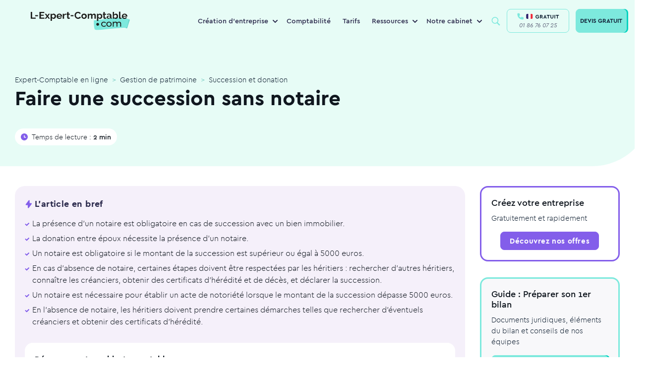

--- FILE ---
content_type: text/css
request_url: https://www.l-expert-comptable.com/sites/default/files/css/optimized/css_xnDYBl4OD9snX7Sf9EyJ9VkzRg71lff1OegyGLU8z1w.WXTwFbw4JhtCsnrOX0zAhCC3xZ94cWRJWEGaKrS_u6A.css?t97fmn
body_size: 95
content:
/* Source and licensing information for the line(s) below can be found at https://www.l-expert-comptable.com/core/modules/system/css/components/align.module.css. */
.text-align-left{text-align:left}.text-align-right{text-align:right}.text-align-center{text-align:center}.text-align-justify{text-align:justify}.align-left{float:left}.align-right{float:right}.align-center{display:block;margin-right:auto;margin-left:auto}
/* Source and licensing information for the above line(s) can be found at https://www.l-expert-comptable.com/core/modules/system/css/components/align.module.css. */

--- FILE ---
content_type: text/css
request_url: https://www.l-expert-comptable.com/sites/default/files/css/optimized/css__7a65Qsn2GbI6R4HiSGaSbf2n93vUm8S71hKr7aus8Y.VQx7MPO16Ch_ZDzO0lS1kBXaKQkehTjfqiHP0mvGuoo.css?t97fmn
body_size: 140
content:
/* Source and licensing information for the line(s) below can be found at https://www.l-expert-comptable.com/core/modules/system/css/components/system-status-report-general-info.css. */
.system-status-general-info__item{margin-top:1em;padding:0 1em 1em;border:1px solid #ccc}.system-status-general-info__item-title{border-bottom:1px solid #ccc}
/* Source and licensing information for the above line(s) can be found at https://www.l-expert-comptable.com/core/modules/system/css/components/system-status-report-general-info.css. */

--- FILE ---
content_type: text/css
request_url: https://www.l-expert-comptable.com/sites/default/files/css/optimized/css_aoCtSYLBcNKBOhxxVrFG3ZKySv8QYSDRgOG6mPSelnA.lEt10t5qDkvALTiPx9Vsco498cuOi0SSXQHu4LRl9f0.css?t97fmn
body_size: 247
content:
/* Source and licensing information for the line(s) below can be found at https://www.l-expert-comptable.com/modules/contrib/antibot/css/antibot.css. */
.antibot-message{border:1px solid;border-width:1px 1px 1px 0;border-radius:2px;padding:15px;word-wrap:break-word;overflow-wrap:break-word;margin:9px 0 10px 8px}.antibot-message-warning{background-color:#fdf8ed;border-color:#f4daa6 #f4daa6 #f4daa6 transparent;color:#734c00;box-shadow:-8px 0 0 #e09600}.antibot-message-error{background-color:#fcf4f2;color:#a51b00;border-color:#f9c9bf #f9c9bf #f9c9bf transparent;box-shadow:-8px 0 0 #e62600}
/* Source and licensing information for the above line(s) can be found at https://www.l-expert-comptable.com/modules/contrib/antibot/css/antibot.css. */

--- FILE ---
content_type: text/css
request_url: https://www.l-expert-comptable.com/sites/default/files/css/optimized/css_4QbX60PIN2Ey_HkAddvKsTpKnxPrbyd_ZUuWDLMHHOc.o8AHya6RjcDLEWUfOYXqKFf9PH0xZoSupzl5eUudnaE.css?t97fmn
body_size: 150480
content:
/* Source and licensing information for the line(s) below can be found at https://www.l-expert-comptable.com/themes/custom/expert/css/style.css. */
@font-face{font-family:"Cera";src:url("/themes/custom/expert/css/../fonts/cera/cera-pro-bold.woff2");font-weight:700;font-style:normal;font-display:swap}@font-face{font-family:"Cera";src:url("/themes/custom/expert/css/../fonts/cera/cera-pro-light.woff2");font-weight:300;font-style:normal;font-display:swap}@font-face{font-family:"Cera";src:url("/themes/custom/expert/css/../fonts/cera/cera-pro-medium.woff2");font-weight:500;font-style:normal;font-display:swap}@font-face{font-family:"Cera";src:url("/themes/custom/expert/css/../fonts/cera/cera-pro-regular-italic.woff2");font-weight:400;font-style:italic;font-display:swap}
/*!
 * Bootstrap v4.5.3 (https://getbootstrap.com/)
 * Copyright 2011-2020 The Bootstrap Authors
 * Copyright 2011-2020 Twitter, Inc.
 * Licensed under MIT (https://github.com/twbs/bootstrap/blob/main/LICENSE)
 */
:root{--blue:#3b4d61;--indigo:#6610f2;--purple:#cec1e3;--pink:#e83e8c;--red:#dc3545;--orange:#fd7e14;--yellow:#ffc107;--green:#28a745;--teal:#20c997;--cyan:#17a2b8;--white:#fff;--gray:#6c757d;--gray-dark:#343a40;--primary:#7d837d;--secondary:#10171f;--success:#28a745;--info:#17a2b8;--warning:#ffc107;--danger:#dc3545;--light:#f8f9fa;--dark:#343a40;--breakpoint-xs:0;--breakpoint-sm:768px;--breakpoint-md:1024px;--breakpoint-lg:1200px;--font-family-sans-serif:-apple-system,BlinkMacSystemFont,"Segoe UI",Roboto,"Helvetica Neue",Arial,"Noto Sans",sans-serif,"Apple Color Emoji","Segoe UI Emoji","Segoe UI Symbol","Noto Color Emoji";--font-family-monospace:SFMono-Regular,Menlo,Monaco,Consolas,"Liberation Mono","Courier New",monospace}*,*:before,*:after{box-sizing:border-box}html{font-family:sans-serif;line-height:1.15;-webkit-text-size-adjust:100%;-webkit-tap-highlight-color:rgba(0,0,0,0)}article,aside,figcaption,figure,footer,header,hgroup,main,nav,section{display:block}body{margin:0;font-family:-apple-system,BlinkMacSystemFont,"Segoe UI",Roboto,"Helvetica Neue",Arial,"Noto Sans",sans-serif,"Apple Color Emoji","Segoe UI Emoji","Segoe UI Symbol","Noto Color Emoji";font-size:1rem;font-weight:400;line-height:1.5;color:#191919;text-align:left;background-color:#fff}[tabindex="-1"]:focus:not(:focus-visible){outline:0 !important}hr{box-sizing:content-box;height:0;overflow:visible}h1,h2,h3,h4,h5,h6{margin-top:0;margin-bottom:.5rem}p{margin-top:0;margin-bottom:1rem}abbr[title],abbr[data-original-title]{text-decoration:underline;text-decoration:underline dotted;cursor:help;border-bottom:0;text-decoration-skip-ink:none}address{margin-bottom:1rem;font-style:normal;line-height:inherit}ol,ul,dl{margin-top:0;margin-bottom:1rem}ol ol,ul ul,ol ul,ul ol{margin-bottom:0}dt{font-weight:700}dd{margin-bottom:.5rem;margin-left:0}blockquote{margin:0 0 1rem}b,strong{font-weight:bolder}small{font-size:80%}sub,sup{position:relative;font-size:75%;line-height:0;vertical-align:baseline}sub{bottom:-.25em}sup{top:-.5em}a{color:#7d837d;text-decoration:none;background-color:transparent}a:hover{color:#49cbbd;text-decoration:underline}a:not([href]):not([class]){color:inherit;text-decoration:none}a:not([href]):not([class]):hover{color:inherit;text-decoration:none}pre,code,kbd,samp{font-family:SFMono-Regular,Menlo,Monaco,Consolas,"Liberation Mono","Courier New",monospace;font-size:1em}pre{margin-top:0;margin-bottom:1rem;overflow:auto;-ms-overflow-style:scrollbar}figure{margin:0 0 1rem}img{vertical-align:middle;border-style:none}svg{overflow:hidden;vertical-align:middle}table{border-collapse:collapse}caption{padding-top:.75rem;padding-bottom:.75rem;color:#6c757d;text-align:left;caption-side:bottom}th{text-align:inherit;text-align:-webkit-match-parent}label{display:inline-block;margin-bottom:.5rem}button{border-radius:0}button:focus{outline:1px dotted;outline:5px auto -webkit-focus-ring-color}input,button,select,optgroup,textarea{margin:0;font-family:inherit;font-size:inherit;line-height:inherit}button,input{overflow:visible}button,select{text-transform:none}[role=button]{cursor:pointer}select{word-wrap:normal}button,[type=button],[type=reset],[type=submit]{-webkit-appearance:button}button:not(:disabled),[type=button]:not(:disabled),[type=reset]:not(:disabled),[type=submit]:not(:disabled){cursor:pointer}button::-moz-focus-inner,[type=button]::-moz-focus-inner,[type=reset]::-moz-focus-inner,[type=submit]::-moz-focus-inner{padding:0;border-style:none}input[type=radio],input[type=checkbox]{box-sizing:border-box;padding:0}textarea{overflow:auto;resize:vertical}fieldset{min-width:0;padding:0;margin:0;border:0}legend{display:block;width:100%;max-width:100%;padding:0;margin-bottom:.5rem;font-size:1.5rem;line-height:inherit;color:inherit;white-space:normal}@media (max-width:1200px){legend{font-size:calc(1.275rem + .3vw)}}progress{vertical-align:baseline}[type=number]::-webkit-inner-spin-button,[type=number]::-webkit-outer-spin-button{height:auto}[type=search]{outline-offset:-2px;-webkit-appearance:none}[type=search]::-webkit-search-decoration{-webkit-appearance:none}::-webkit-file-upload-button{font:inherit;-webkit-appearance:button}output{display:inline-block}summary{display:list-item;cursor:pointer}template{display:none}[hidden]{display:none !important}h1,h2,h3,h4,h5,h6,.h1,.h2,.h3,.h4,.h5,.h6{margin-bottom:.5rem;font-weight:500;line-height:1.2}h1,.h1{font-size:2.5rem}@media (max-width:1200px){h1,.h1{font-size:calc(1.375rem + 1.5vw)}}h2,.h2{font-size:2rem}@media (max-width:1200px){h2,.h2{font-size:calc(1.325rem + .9vw)}}h3,.h3{font-size:1.75rem}@media (max-width:1200px){h3,.h3{font-size:calc(1.3rem + .6vw)}}h4,.h4{font-size:1.5rem}@media (max-width:1200px){h4,.h4{font-size:calc(1.275rem + .3vw)}}h5,.h5{font-size:1.25rem}h6,.h6{font-size:1rem}.lead{font-size:1.25rem;font-weight:300}.display-1{font-size:6rem;font-weight:300;line-height:1.2}@media (max-width:1200px){.display-1{font-size:calc(1.725rem + 5.7vw)}}.display-2{font-size:5.5rem;font-weight:300;line-height:1.2}@media (max-width:1200px){.display-2{font-size:calc(1.675rem + 5.1vw)}}.display-3{font-size:4.5rem;font-weight:300;line-height:1.2}@media (max-width:1200px){.display-3{font-size:calc(1.575rem + 3.9vw)}}.display-4{font-size:3.5rem;font-weight:300;line-height:1.2}@media (max-width:1200px){.display-4{font-size:calc(1.475rem + 2.7vw)}}hr{margin-top:1rem;margin-bottom:1rem;border:0;border-top:1px solid rgba(0,0,0,.1)}small,.small{font-size:80%;font-weight:400}mark,.mark{padding:.2em;background-color:#fcf8e3}.list-unstyled{padding-left:0;list-style:none}.list-inline{padding-left:0;list-style:none}.list-inline-item{display:inline-block}.list-inline-item:not(:last-child){margin-right:.5rem}.initialism{font-size:90%;text-transform:uppercase}.blockquote{margin-bottom:1rem;font-size:1.25rem}.blockquote-footer{display:block;font-size:80%;color:#6c757d}.blockquote-footer:before{content:"— "}.img-fluid{max-width:100%;height:auto}.img-thumbnail{padding:.25rem;background-color:#fff;border:1px solid #dee2e6;border-radius:.25rem;max-width:100%;height:auto}.figure{display:inline-block}.figure-img{margin-bottom:.5rem;line-height:1}.figure-caption{font-size:90%;color:#6c757d}code{font-size:87.5%;color:#e83e8c;word-wrap:break-word}a>code{color:inherit}kbd{padding:.2rem .4rem;font-size:87.5%;color:#fff;background-color:#cdcdcd;border-radius:.2rem}kbd kbd{padding:0;font-size:100%;font-weight:700}pre{display:block;font-size:87.5%;color:#cdcdcd}pre code{font-size:inherit;color:inherit;word-break:normal}.pre-scrollable{max-height:340px;overflow-y:scroll}.container,.container-fluid,.container-lg,.container-md,.container-sm{width:100%;padding-right:15px;padding-left:15px;margin-right:auto;margin-left:auto}@media (min-width:768px){.container-sm,.container{max-width:738px}}@media (min-width:1024px){.container-md,.container-sm,.container{max-width:994px}}@media (min-width:1200px){.container-lg,.container-md,.container-sm,.container{max-width:1230px}}.row{display:flex;flex-wrap:wrap;margin-right:-15px;margin-left:-15px}.no-gutters{margin-right:0;margin-left:0}.no-gutters>.col,.no-gutters>[class*=col-]{padding-right:0;padding-left:0}.col-lg,.col-lg-auto,.col-lg-12,.col-lg-11,.col-lg-10,.col-lg-9,.col-lg-8,.col-lg-7,.col-lg-6,.col-lg-5,.col-lg-4,.col-lg-3,.col-lg-2,.col-lg-1,.col-md,.col-md-auto,.col-md-12,.col-md-11,.col-md-10,.col-md-9,.col-md-8,.col-md-7,.col-md-6,.col-md-5,.col-md-4,.col-md-3,.col-md-2,.col-md-1,.col-sm,.col-sm-auto,.col-sm-12,.col-sm-11,.col-sm-10,.col-sm-9,.col-sm-8,.col-sm-7,.col-sm-6,.col-sm-5,.col-sm-4,.col-sm-3,.col-sm-2,.col-sm-1,.col,.col-auto,.col-12,.col-11,.col-10,.col-9,.col-8,.col-7,.col-6,.col-5,.col-4,.col-3,.col-2,.col-1{position:relative;width:100%;padding-right:15px;padding-left:15px}.col{flex-basis:0;flex-grow:1;max-width:100%}.row-cols-1>*{flex:0 0 100%;max-width:100%}.row-cols-2>*{flex:0 0 50%;max-width:50%}.row-cols-3>*{flex:0 0 33.3333333333%;max-width:33.3333333333%}.row-cols-4>*{flex:0 0 25%;max-width:25%}.row-cols-5>*{flex:0 0 20%;max-width:20%}.row-cols-6>*{flex:0 0 16.6666666667%;max-width:16.6666666667%}.col-auto{flex:0 0 auto;width:auto;max-width:100%}.col-1{flex:0 0 8.3333333333%;max-width:8.3333333333%}.col-2{flex:0 0 16.6666666667%;max-width:16.6666666667%}.col-3{flex:0 0 25%;max-width:25%}.col-4{flex:0 0 33.3333333333%;max-width:33.3333333333%}.col-5{flex:0 0 41.6666666667%;max-width:41.6666666667%}.col-6{flex:0 0 50%;max-width:50%}.col-7{flex:0 0 58.3333333333%;max-width:58.3333333333%}.col-8{flex:0 0 66.6666666667%;max-width:66.6666666667%}.col-9{flex:0 0 75%;max-width:75%}.col-10{flex:0 0 83.3333333333%;max-width:83.3333333333%}.col-11{flex:0 0 91.6666666667%;max-width:91.6666666667%}.col-12{flex:0 0 100%;max-width:100%}.order-first{order:-1}.order-last{order:13}.order-0{order:0}.order-1{order:1}.order-2{order:2}.order-3{order:3}.order-4{order:4}.order-5{order:5}.order-6{order:6}.order-7{order:7}.order-8{order:8}.order-9{order:9}.order-10{order:10}.order-11{order:11}.order-12{order:12}.offset-1{margin-left:8.3333333333%}.offset-2{margin-left:16.6666666667%}.offset-3{margin-left:25%}.offset-4{margin-left:33.3333333333%}.offset-5{margin-left:41.6666666667%}.offset-6{margin-left:50%}.offset-7{margin-left:58.3333333333%}.offset-8{margin-left:66.6666666667%}.offset-9{margin-left:75%}.offset-10{margin-left:83.3333333333%}.offset-11{margin-left:91.6666666667%}@media (min-width:768px){.col-sm{flex-basis:0;flex-grow:1;max-width:100%}.row-cols-sm-1>*{flex:0 0 100%;max-width:100%}.row-cols-sm-2>*{flex:0 0 50%;max-width:50%}.row-cols-sm-3>*{flex:0 0 33.3333333333%;max-width:33.3333333333%}.row-cols-sm-4>*{flex:0 0 25%;max-width:25%}.row-cols-sm-5>*{flex:0 0 20%;max-width:20%}.row-cols-sm-6>*{flex:0 0 16.6666666667%;max-width:16.6666666667%}.col-sm-auto{flex:0 0 auto;width:auto;max-width:100%}.col-sm-1{flex:0 0 8.3333333333%;max-width:8.3333333333%}.col-sm-2{flex:0 0 16.6666666667%;max-width:16.6666666667%}.col-sm-3{flex:0 0 25%;max-width:25%}.col-sm-4{flex:0 0 33.3333333333%;max-width:33.3333333333%}.col-sm-5{flex:0 0 41.6666666667%;max-width:41.6666666667%}.col-sm-6{flex:0 0 50%;max-width:50%}.col-sm-7{flex:0 0 58.3333333333%;max-width:58.3333333333%}.col-sm-8{flex:0 0 66.6666666667%;max-width:66.6666666667%}.col-sm-9{flex:0 0 75%;max-width:75%}.col-sm-10{flex:0 0 83.3333333333%;max-width:83.3333333333%}.col-sm-11{flex:0 0 91.6666666667%;max-width:91.6666666667%}.col-sm-12{flex:0 0 100%;max-width:100%}.order-sm-first{order:-1}.order-sm-last{order:13}.order-sm-0{order:0}.order-sm-1{order:1}.order-sm-2{order:2}.order-sm-3{order:3}.order-sm-4{order:4}.order-sm-5{order:5}.order-sm-6{order:6}.order-sm-7{order:7}.order-sm-8{order:8}.order-sm-9{order:9}.order-sm-10{order:10}.order-sm-11{order:11}.order-sm-12{order:12}.offset-sm-0{margin-left:0}.offset-sm-1{margin-left:8.3333333333%}.offset-sm-2{margin-left:16.6666666667%}.offset-sm-3{margin-left:25%}.offset-sm-4{margin-left:33.3333333333%}.offset-sm-5{margin-left:41.6666666667%}.offset-sm-6{margin-left:50%}.offset-sm-7{margin-left:58.3333333333%}.offset-sm-8{margin-left:66.6666666667%}.offset-sm-9{margin-left:75%}.offset-sm-10{margin-left:83.3333333333%}.offset-sm-11{margin-left:91.6666666667%}}@media (min-width:1024px){.col-md{flex-basis:0;flex-grow:1;max-width:100%}.row-cols-md-1>*{flex:0 0 100%;max-width:100%}.row-cols-md-2>*{flex:0 0 50%;max-width:50%}.row-cols-md-3>*{flex:0 0 33.3333333333%;max-width:33.3333333333%}.row-cols-md-4>*{flex:0 0 25%;max-width:25%}.row-cols-md-5>*{flex:0 0 20%;max-width:20%}.row-cols-md-6>*{flex:0 0 16.6666666667%;max-width:16.6666666667%}.col-md-auto{flex:0 0 auto;width:auto;max-width:100%}.col-md-1{flex:0 0 8.3333333333%;max-width:8.3333333333%}.col-md-2{flex:0 0 16.6666666667%;max-width:16.6666666667%}.col-md-3{flex:0 0 25%;max-width:25%}.col-md-4{flex:0 0 33.3333333333%;max-width:33.3333333333%}.col-md-5{flex:0 0 41.6666666667%;max-width:41.6666666667%}.col-md-6{flex:0 0 50%;max-width:50%}.col-md-7{flex:0 0 58.3333333333%;max-width:58.3333333333%}.col-md-8{flex:0 0 66.6666666667%;max-width:66.6666666667%}.col-md-9{flex:0 0 75%;max-width:75%}.col-md-10{flex:0 0 83.3333333333%;max-width:83.3333333333%}.col-md-11{flex:0 0 91.6666666667%;max-width:91.6666666667%}.col-md-12{flex:0 0 100%;max-width:100%}.order-md-first{order:-1}.order-md-last{order:13}.order-md-0{order:0}.order-md-1{order:1}.order-md-2{order:2}.order-md-3{order:3}.order-md-4{order:4}.order-md-5{order:5}.order-md-6{order:6}.order-md-7{order:7}.order-md-8{order:8}.order-md-9{order:9}.order-md-10{order:10}.order-md-11{order:11}.order-md-12{order:12}.offset-md-0{margin-left:0}.offset-md-1{margin-left:8.3333333333%}.offset-md-2{margin-left:16.6666666667%}.offset-md-3{margin-left:25%}.offset-md-4{margin-left:33.3333333333%}.offset-md-5{margin-left:41.6666666667%}.offset-md-6{margin-left:50%}.offset-md-7{margin-left:58.3333333333%}.offset-md-8{margin-left:66.6666666667%}.offset-md-9{margin-left:75%}.offset-md-10{margin-left:83.3333333333%}.offset-md-11{margin-left:91.6666666667%}}@media (min-width:1200px){.col-lg{flex-basis:0;flex-grow:1;max-width:100%}.row-cols-lg-1>*{flex:0 0 100%;max-width:100%}.row-cols-lg-2>*{flex:0 0 50%;max-width:50%}.row-cols-lg-3>*{flex:0 0 33.3333333333%;max-width:33.3333333333%}.row-cols-lg-4>*{flex:0 0 25%;max-width:25%}.row-cols-lg-5>*{flex:0 0 20%;max-width:20%}.row-cols-lg-6>*{flex:0 0 16.6666666667%;max-width:16.6666666667%}.col-lg-auto{flex:0 0 auto;width:auto;max-width:100%}.col-lg-1{flex:0 0 8.3333333333%;max-width:8.3333333333%}.col-lg-2{flex:0 0 16.6666666667%;max-width:16.6666666667%}.col-lg-3{flex:0 0 25%;max-width:25%}.col-lg-4{flex:0 0 33.3333333333%;max-width:33.3333333333%}.col-lg-5{flex:0 0 41.6666666667%;max-width:41.6666666667%}.col-lg-6{flex:0 0 50%;max-width:50%}.col-lg-7{flex:0 0 58.3333333333%;max-width:58.3333333333%}.col-lg-8{flex:0 0 66.6666666667%;max-width:66.6666666667%}.col-lg-9{flex:0 0 75%;max-width:75%}.col-lg-10{flex:0 0 83.3333333333%;max-width:83.3333333333%}.col-lg-11{flex:0 0 91.6666666667%;max-width:91.6666666667%}.col-lg-12{flex:0 0 100%;max-width:100%}.order-lg-first{order:-1}.order-lg-last{order:13}.order-lg-0{order:0}.order-lg-1{order:1}.order-lg-2{order:2}.order-lg-3{order:3}.order-lg-4{order:4}.order-lg-5{order:5}.order-lg-6{order:6}.order-lg-7{order:7}.order-lg-8{order:8}.order-lg-9{order:9}.order-lg-10{order:10}.order-lg-11{order:11}.order-lg-12{order:12}.offset-lg-0{margin-left:0}.offset-lg-1{margin-left:8.3333333333%}.offset-lg-2{margin-left:16.6666666667%}.offset-lg-3{margin-left:25%}.offset-lg-4{margin-left:33.3333333333%}.offset-lg-5{margin-left:41.6666666667%}.offset-lg-6{margin-left:50%}.offset-lg-7{margin-left:58.3333333333%}.offset-lg-8{margin-left:66.6666666667%}.offset-lg-9{margin-left:75%}.offset-lg-10{margin-left:83.3333333333%}.offset-lg-11{margin-left:91.6666666667%}}.table{width:100%;margin-bottom:1rem;color:#191919}.table th,.table td{padding:.75rem;vertical-align:top;border-top:1px solid #dee2e6}.table thead th{vertical-align:bottom;border-bottom:2px solid #dee2e6}.table tbody+tbody{border-top:2px solid #dee2e6}.table-sm th,.table-sm td{padding:.3rem}.table-bordered{border:1px solid #dee2e6}.table-bordered th,.table-bordered td{border:1px solid #dee2e6}.table-bordered thead th,.table-bordered thead td{border-bottom-width:2px}.table-borderless th,.table-borderless td,.table-borderless thead th,.table-borderless tbody+tbody{border:0}.table-striped tbody tr:nth-of-type(odd){background-color:rgba(0,0,0,.05)}.table-hover tbody tr:hover{color:#191919;background-color:rgba(0,0,0,.075)}.table-primary,.table-primary>th,.table-primary>td{background-color:#dbdcdb}.table-primary th,.table-primary td,.table-primary thead th,.table-primary tbody+tbody{border-color:#bbbfbb}.table-hover .table-primary:hover{background-color:#cecfce}.table-hover .table-primary:hover>td,.table-hover .table-primary:hover>th{background-color:#cecfce}.table-secondary,.table-secondary>th,.table-secondary>td{background-color:#bcbec0}.table-secondary th,.table-secondary td,.table-secondary thead th,.table-secondary tbody+tbody{border-color:#83868b}.table-hover .table-secondary:hover{background-color:#afb1b4}.table-hover .table-secondary:hover>td,.table-hover .table-secondary:hover>th{background-color:#afb1b4}.table-success,.table-success>th,.table-success>td{background-color:#c3e6cb}.table-success th,.table-success td,.table-success thead th,.table-success tbody+tbody{border-color:#8fd19e}.table-hover .table-success:hover{background-color:#b1dfbb}.table-hover .table-success:hover>td,.table-hover .table-success:hover>th{background-color:#b1dfbb}.table-info,.table-info>th,.table-info>td{background-color:#bee5eb}.table-info th,.table-info td,.table-info thead th,.table-info tbody+tbody{border-color:#86cfda}.table-hover .table-info:hover{background-color:#abdde5}.table-hover .table-info:hover>td,.table-hover .table-info:hover>th{background-color:#abdde5}.table-warning,.table-warning>th,.table-warning>td{background-color:#ffeeba}.table-warning th,.table-warning td,.table-warning thead th,.table-warning tbody+tbody{border-color:#ffdf7e}.table-hover .table-warning:hover{background-color:#ffe8a1}.table-hover .table-warning:hover>td,.table-hover .table-warning:hover>th{background-color:#ffe8a1}.table-danger,.table-danger>th,.table-danger>td{background-color:#f5c6cb}.table-danger th,.table-danger td,.table-danger thead th,.table-danger tbody+tbody{border-color:#ed969e}.table-hover .table-danger:hover{background-color:#f1b0b7}.table-hover .table-danger:hover>td,.table-hover .table-danger:hover>th{background-color:#f1b0b7}.table-light,.table-light>th,.table-light>td{background-color:#fdfdfe}.table-light th,.table-light td,.table-light thead th,.table-light tbody+tbody{border-color:#fbfcfc}.table-hover .table-light:hover{background-color:#ececf6}.table-hover .table-light:hover>td,.table-hover .table-light:hover>th{background-color:#ececf6}.table-dark,.table-dark>th,.table-dark>td{background-color:#c6c8ca}.table-dark th,.table-dark td,.table-dark thead th,.table-dark tbody+tbody{border-color:#95999c}.table-hover .table-dark:hover{background-color:#b9bbbe}.table-hover .table-dark:hover>td,.table-hover .table-dark:hover>th{background-color:#b9bbbe}.table-active,.table-active>th,.table-active>td{background-color:rgba(0,0,0,.075)}.table-hover .table-active:hover{background-color:rgba(0,0,0,.075)}.table-hover .table-active:hover>td,.table-hover .table-active:hover>th{background-color:rgba(0,0,0,.075)}.table .thead-dark th{color:#fff;background-color:#343a40;border-color:#454d55}.table .thead-light th{color:#495057;background-color:#e9ecef;border-color:#dee2e6}.table-dark{color:#fff;background-color:#343a40}.table-dark th,.table-dark td,.table-dark thead th{border-color:#454d55}.table-dark.table-bordered{border:0}.table-dark.table-striped tbody tr:nth-of-type(odd){background-color:rgba(255,255,255,.05)}.table-dark.table-hover tbody tr:hover{color:#fff;background-color:rgba(255,255,255,.075)}@media (max-width:767.98px){.table-responsive-sm{display:block;width:100%;overflow-x:auto;-webkit-overflow-scrolling:touch}.table-responsive-sm>.table-bordered{border:0}}@media (max-width:1023.98px){.table-responsive-md{display:block;width:100%;overflow-x:auto;-webkit-overflow-scrolling:touch}.table-responsive-md>.table-bordered{border:0}}@media (max-width:1199.98px){.table-responsive-lg{display:block;width:100%;overflow-x:auto;-webkit-overflow-scrolling:touch}.table-responsive-lg>.table-bordered{border:0}}.table-responsive{display:block;width:100%;overflow-x:auto;-webkit-overflow-scrolling:touch}.table-responsive>.table-bordered{border:0}.form-control{display:block;width:100%;height:calc(1.5em + .75rem + 2px);padding:.375rem .75rem;font-size:1rem;font-weight:400;line-height:1.5;color:#495057;background-color:#fff;background-clip:padding-box;border:1px solid #ced4da;border-radius:.25rem;transition:border-color .15s ease-in-out,box-shadow .15s ease-in-out}@media (prefers-reduced-motion:reduce){.form-control{transition:none}}.form-control::-ms-expand{background-color:transparent;border:0}.form-control:-moz-focusring{color:transparent;text-shadow:0 0 0 #495057}.form-control:focus{color:#495057;background-color:#fff;border-color:#bec1be;outline:0;box-shadow:0 0 0 .2rem rgba(125,131,125,.25)}.form-control::placeholder{color:#6c757d;opacity:1}.form-control:disabled,.form-control[readonly]{background-color:#e9ecef;opacity:1}input[type=date].form-control,input[type=time].form-control,input[type=datetime-local].form-control,input[type=month].form-control{appearance:none}select.form-control:focus::-ms-value{color:#495057;background-color:#fff}.form-control-file,.form-control-range{display:block;width:100%}.col-form-label{padding-top:calc(.375rem + 1px);padding-bottom:calc(.375rem + 1px);margin-bottom:0;font-size:inherit;line-height:1.5}.col-form-label-lg{padding-top:calc(.5rem + 1px);padding-bottom:calc(.5rem + 1px);font-size:1.25rem;line-height:1.5}.col-form-label-sm{padding-top:calc(.25rem + 1px);padding-bottom:calc(.25rem + 1px);font-size:.875rem;line-height:1.5}.form-control-plaintext{display:block;width:100%;padding:.375rem 0;margin-bottom:0;font-size:1rem;line-height:1.5;color:#191919;background-color:transparent;border:solid transparent;border-width:1px 0}.form-control-plaintext.form-control-sm,.form-control-plaintext.form-control-lg{padding-right:0;padding-left:0}.form-control-sm{height:calc(1.5em + .5rem + 2px);padding:.25rem .5rem;font-size:.875rem;line-height:1.5;border-radius:.2rem}.form-control-lg{height:calc(1.5em + 1rem + 2px);padding:.5rem 1rem;font-size:1.25rem;line-height:1.5;border-radius:.3rem}select.form-control[size],select.form-control[multiple]{height:auto}textarea.form-control{height:auto}.form-group{margin-bottom:1rem}.form-text{display:block;margin-top:.25rem}.form-row{display:flex;flex-wrap:wrap;margin-right:-5px;margin-left:-5px}.form-row>.col,.form-row>[class*=col-]{padding-right:5px;padding-left:5px}.form-check{position:relative;display:block;padding-left:1.25rem}.form-check-input{position:absolute;margin-top:.3rem;margin-left:-1.25rem}.form-check-input[disabled]~.form-check-label,.form-check-input:disabled~.form-check-label{color:#6c757d}.form-check-label{margin-bottom:0}.form-check-inline{display:inline-flex;align-items:center;padding-left:0;margin-right:.75rem}.form-check-inline .form-check-input{position:static;margin-top:0;margin-right:.3125rem;margin-left:0}.valid-feedback{display:none;width:100%;margin-top:.25rem;font-size:80%;color:#28a745}.valid-tooltip{position:absolute;top:100%;left:0;z-index:5;display:none;max-width:100%;padding:.25rem .5rem;margin-top:.1rem;font-size:.875rem;line-height:1.5;color:#fff;background-color:rgba(40,167,69,.9);border-radius:.25rem}.was-validated :valid~.valid-feedback,.was-validated :valid~.valid-tooltip,.is-valid~.valid-feedback,.is-valid~.valid-tooltip{display:block}.was-validated .form-control:valid,.form-control.is-valid{border-color:#28a745;padding-right:calc(1.5em + .75rem);background-image:url("data:image/svg+xml,%3csvg xmlns='http://www.w3.org/2000/svg' width='8' height='8' viewBox='0 0 8 8'%3e%3cpath fill='%2328a745' d='M2.3 6.73L.6 4.53c-.4-1.04.46-1.4 1.1-.8l1.1 1.4 3.4-3.8c.6-.63 1.6-.27 1.2.7l-4 4.6c-.43.5-.8.4-1.1.1z'/%3e%3c/svg%3e");background-repeat:no-repeat;background-position:right calc(.375em + .1875rem) center;background-size:calc(.75em + .375rem) calc(.75em + .375rem)}.was-validated .form-control:valid:focus,.form-control.is-valid:focus{border-color:#28a745;box-shadow:0 0 0 .2rem rgba(40,167,69,.25)}.was-validated textarea.form-control:valid,textarea.form-control.is-valid{padding-right:calc(1.5em + .75rem);background-position:top calc(.375em + .1875rem) right calc(.375em + .1875rem)}.was-validated .custom-select:valid,.custom-select.is-valid{border-color:#28a745;padding-right:calc(.75em + 2.3125rem);background:url("data:image/svg+xml,%3csvg xmlns='http://www.w3.org/2000/svg' width='4' height='5' viewBox='0 0 4 5'%3e%3cpath fill='%23343a40' d='M2 0L0 2h4zm0 5L0 3h4z'/%3e%3c/svg%3e") no-repeat right .75rem center/8px 10px,url("data:image/svg+xml,%3csvg xmlns='http://www.w3.org/2000/svg' width='8' height='8' viewBox='0 0 8 8'%3e%3cpath fill='%2328a745' d='M2.3 6.73L.6 4.53c-.4-1.04.46-1.4 1.1-.8l1.1 1.4 3.4-3.8c.6-.63 1.6-.27 1.2.7l-4 4.6c-.43.5-.8.4-1.1.1z'/%3e%3c/svg%3e") #fff no-repeat center right 1.75rem/calc(.75em + .375rem) calc(.75em + .375rem)}.was-validated .custom-select:valid:focus,.custom-select.is-valid:focus{border-color:#28a745;box-shadow:0 0 0 .2rem rgba(40,167,69,.25)}.was-validated .form-check-input:valid~.form-check-label,.form-check-input.is-valid~.form-check-label{color:#28a745}.was-validated .form-check-input:valid~.valid-feedback,.was-validated .form-check-input:valid~.valid-tooltip,.form-check-input.is-valid~.valid-feedback,.form-check-input.is-valid~.valid-tooltip{display:block}.was-validated .custom-control-input:valid~.custom-control-label,.custom-control-input.is-valid~.custom-control-label{color:#28a745}.was-validated .custom-control-input:valid~.custom-control-label:before,.custom-control-input.is-valid~.custom-control-label:before{border-color:#28a745}.was-validated .custom-control-input:valid:checked~.custom-control-label:before,.custom-control-input.is-valid:checked~.custom-control-label:before{border-color:#34ce57;background-color:#34ce57}.was-validated .custom-control-input:valid:focus~.custom-control-label:before,.custom-control-input.is-valid:focus~.custom-control-label:before{box-shadow:0 0 0 .2rem rgba(40,167,69,.25)}.was-validated .custom-control-input:valid:focus:not(:checked)~.custom-control-label:before,.custom-control-input.is-valid:focus:not(:checked)~.custom-control-label:before{border-color:#28a745}.was-validated .custom-file-input:valid~.custom-file-label,.custom-file-input.is-valid~.custom-file-label{border-color:#28a745}.was-validated .custom-file-input:valid:focus~.custom-file-label,.custom-file-input.is-valid:focus~.custom-file-label{border-color:#28a745;box-shadow:0 0 0 .2rem rgba(40,167,69,.25)}.invalid-feedback{display:none;width:100%;margin-top:.25rem;font-size:80%;color:#dc3545}.invalid-tooltip{position:absolute;top:100%;left:0;z-index:5;display:none;max-width:100%;padding:.25rem .5rem;margin-top:.1rem;font-size:.875rem;line-height:1.5;color:#fff;background-color:rgba(220,53,69,.9);border-radius:.25rem}.was-validated :invalid~.invalid-feedback,.was-validated :invalid~.invalid-tooltip,.is-invalid~.invalid-feedback,.is-invalid~.invalid-tooltip{display:block}.was-validated .form-control:invalid,.form-control.is-invalid{border-color:#dc3545;padding-right:calc(1.5em + .75rem);background-image:url("data:image/svg+xml,%3csvg xmlns='http://www.w3.org/2000/svg' width='12' height='12' fill='none' stroke='%23dc3545' viewBox='0 0 12 12'%3e%3ccircle cx='6' cy='6' r='4.5'/%3e%3cpath stroke-linejoin='round' d='M5.8 3.6h.4L6 6.5z'/%3e%3ccircle cx='6' cy='8.2' r='.6' fill='%23dc3545' stroke='none'/%3e%3c/svg%3e");background-repeat:no-repeat;background-position:right calc(.375em + .1875rem) center;background-size:calc(.75em + .375rem) calc(.75em + .375rem)}.was-validated .form-control:invalid:focus,.form-control.is-invalid:focus{border-color:#dc3545;box-shadow:0 0 0 .2rem rgba(220,53,69,.25)}.was-validated textarea.form-control:invalid,textarea.form-control.is-invalid{padding-right:calc(1.5em + .75rem);background-position:top calc(.375em + .1875rem) right calc(.375em + .1875rem)}.was-validated .custom-select:invalid,.custom-select.is-invalid{border-color:#dc3545;padding-right:calc(.75em + 2.3125rem);background:url("data:image/svg+xml,%3csvg xmlns='http://www.w3.org/2000/svg' width='4' height='5' viewBox='0 0 4 5'%3e%3cpath fill='%23343a40' d='M2 0L0 2h4zm0 5L0 3h4z'/%3e%3c/svg%3e") no-repeat right .75rem center/8px 10px,url("data:image/svg+xml,%3csvg xmlns='http://www.w3.org/2000/svg' width='12' height='12' fill='none' stroke='%23dc3545' viewBox='0 0 12 12'%3e%3ccircle cx='6' cy='6' r='4.5'/%3e%3cpath stroke-linejoin='round' d='M5.8 3.6h.4L6 6.5z'/%3e%3ccircle cx='6' cy='8.2' r='.6' fill='%23dc3545' stroke='none'/%3e%3c/svg%3e") #fff no-repeat center right 1.75rem/calc(.75em + .375rem) calc(.75em + .375rem)}.was-validated .custom-select:invalid:focus,.custom-select.is-invalid:focus{border-color:#dc3545;box-shadow:0 0 0 .2rem rgba(220,53,69,.25)}.was-validated .form-check-input:invalid~.form-check-label,.form-check-input.is-invalid~.form-check-label{color:#dc3545}.was-validated .form-check-input:invalid~.invalid-feedback,.was-validated .form-check-input:invalid~.invalid-tooltip,.form-check-input.is-invalid~.invalid-feedback,.form-check-input.is-invalid~.invalid-tooltip{display:block}.was-validated .custom-control-input:invalid~.custom-control-label,.custom-control-input.is-invalid~.custom-control-label{color:#dc3545}.was-validated .custom-control-input:invalid~.custom-control-label:before,.custom-control-input.is-invalid~.custom-control-label:before{border-color:#dc3545}.was-validated .custom-control-input:invalid:checked~.custom-control-label:before,.custom-control-input.is-invalid:checked~.custom-control-label:before{border-color:#e4606d;background-color:#e4606d}.was-validated .custom-control-input:invalid:focus~.custom-control-label:before,.custom-control-input.is-invalid:focus~.custom-control-label:before{box-shadow:0 0 0 .2rem rgba(220,53,69,.25)}.was-validated .custom-control-input:invalid:focus:not(:checked)~.custom-control-label:before,.custom-control-input.is-invalid:focus:not(:checked)~.custom-control-label:before{border-color:#dc3545}.was-validated .custom-file-input:invalid~.custom-file-label,.custom-file-input.is-invalid~.custom-file-label{border-color:#dc3545}.was-validated .custom-file-input:invalid:focus~.custom-file-label,.custom-file-input.is-invalid:focus~.custom-file-label{border-color:#dc3545;box-shadow:0 0 0 .2rem rgba(220,53,69,.25)}.form-inline{display:flex;flex-flow:row wrap;align-items:center}.form-inline .form-check{width:100%}@media (min-width:768px){.form-inline label{display:flex;align-items:center;justify-content:center;margin-bottom:0}.form-inline .form-group{display:flex;flex:0 0 auto;flex-flow:row wrap;align-items:center;margin-bottom:0}.form-inline .form-control{display:inline-block;width:auto;vertical-align:middle}.form-inline .form-control-plaintext{display:inline-block}.form-inline .input-group,.form-inline .custom-select{width:auto}.form-inline .form-check{display:flex;align-items:center;justify-content:center;width:auto;padding-left:0}.form-inline .form-check-input{position:relative;flex-shrink:0;margin-top:0;margin-right:.25rem;margin-left:0}.form-inline .custom-control{align-items:center;justify-content:center}.form-inline .custom-control-label{margin-bottom:0}}.btn{display:inline-block;font-weight:400;color:#191919;text-align:center;vertical-align:middle;user-select:none;background-color:transparent;border:1px solid transparent;padding:.375rem .75rem;font-size:1rem;line-height:1.5;border-radius:.25rem;transition:color .15s ease-in-out,background-color .15s ease-in-out,border-color .15s ease-in-out,box-shadow .15s ease-in-out}@media (prefers-reduced-motion:reduce){.btn{transition:none}}.btn:hover{color:#191919;text-decoration:none}.btn:focus,.btn.focus{outline:0;box-shadow:0 0 0 .2rem rgba(125,131,125,.25)}.btn.disabled,.btn:disabled{opacity:.65}.btn:not(:disabled):not(.disabled){cursor:pointer}a.btn.disabled,fieldset:disabled a.btn{pointer-events:none}.btn-primary{color:#fff;background-color:#7d837d;border-color:#7d837d}.btn-primary:hover{color:#fff;background-color:#6a6f6a;border-color:#646964}.btn-primary:focus,.btn-primary.focus{color:#fff;background-color:#6a6f6a;border-color:#646964;box-shadow:0 0 0 .2rem rgba(145,150,145,.5)}.btn-primary.disabled,.btn-primary:disabled{color:#fff;background-color:#7d837d;border-color:#7d837d}.btn-primary:not(:disabled):not(.disabled):active,.btn-primary:not(:disabled):not(.disabled).active,.show>.btn-primary.dropdown-toggle{color:#fff;background-color:#646964;border-color:#5e625e}.btn-primary:not(:disabled):not(.disabled):active:focus,.btn-primary:not(:disabled):not(.disabled).active:focus,.show>.btn-primary.dropdown-toggle:focus{box-shadow:0 0 0 .2rem rgba(145,150,145,.5)}.btn-secondary{color:#fff;background-color:#10171f;border-color:#10171f}.btn-secondary:hover{color:#fff;background-color:#030406;border-color:#000}.btn-secondary:focus,.btn-secondary.focus{color:#fff;background-color:#030406;border-color:#000;box-shadow:0 0 0 .2rem rgba(52,58,65,.5)}.btn-secondary.disabled,.btn-secondary:disabled{color:#fff;background-color:#10171f;border-color:#10171f}.btn-secondary:not(:disabled):not(.disabled):active,.btn-secondary:not(:disabled):not(.disabled).active,.show>.btn-secondary.dropdown-toggle{color:#fff;background-color:#000;border-color:#000}.btn-secondary:not(:disabled):not(.disabled):active:focus,.btn-secondary:not(:disabled):not(.disabled).active:focus,.show>.btn-secondary.dropdown-toggle:focus{box-shadow:0 0 0 .2rem rgba(52,58,65,.5)}.btn-success{color:#fff;background-color:#28a745;border-color:#28a745}.btn-success:hover{color:#fff;background-color:#218838;border-color:#1e7e34}.btn-success:focus,.btn-success.focus{color:#fff;background-color:#218838;border-color:#1e7e34;box-shadow:0 0 0 .2rem rgba(72,180,97,.5)}.btn-success.disabled,.btn-success:disabled{color:#fff;background-color:#28a745;border-color:#28a745}.btn-success:not(:disabled):not(.disabled):active,.btn-success:not(:disabled):not(.disabled).active,.show>.btn-success.dropdown-toggle{color:#fff;background-color:#1e7e34;border-color:#1c7430}.btn-success:not(:disabled):not(.disabled):active:focus,.btn-success:not(:disabled):not(.disabled).active:focus,.show>.btn-success.dropdown-toggle:focus{box-shadow:0 0 0 .2rem rgba(72,180,97,.5)}.btn-info{color:#fff;background-color:#17a2b8;border-color:#17a2b8}.btn-info:hover{color:#fff;background-color:#138496;border-color:#117a8b}.btn-info:focus,.btn-info.focus{color:#fff;background-color:#138496;border-color:#117a8b;box-shadow:0 0 0 .2rem rgba(58,176,195,.5)}.btn-info.disabled,.btn-info:disabled{color:#fff;background-color:#17a2b8;border-color:#17a2b8}.btn-info:not(:disabled):not(.disabled):active,.btn-info:not(:disabled):not(.disabled).active,.show>.btn-info.dropdown-toggle{color:#fff;background-color:#117a8b;border-color:#10707f}.btn-info:not(:disabled):not(.disabled):active:focus,.btn-info:not(:disabled):not(.disabled).active:focus,.show>.btn-info.dropdown-toggle:focus{box-shadow:0 0 0 .2rem rgba(58,176,195,.5)}.btn-warning{color:#cdcdcd;background-color:#ffc107;border-color:#ffc107}.btn-warning:hover{color:#cdcdcd;background-color:#e0a800;border-color:#d39e00}.btn-warning:focus,.btn-warning.focus{color:#cdcdcd;background-color:#e0a800;border-color:#d39e00;box-shadow:0 0 0 .2rem rgba(248,195,37,.5)}.btn-warning.disabled,.btn-warning:disabled{color:#cdcdcd;background-color:#ffc107;border-color:#ffc107}.btn-warning:not(:disabled):not(.disabled):active,.btn-warning:not(:disabled):not(.disabled).active,.show>.btn-warning.dropdown-toggle{color:#cdcdcd;background-color:#d39e00;border-color:#c69500}.btn-warning:not(:disabled):not(.disabled):active:focus,.btn-warning:not(:disabled):not(.disabled).active:focus,.show>.btn-warning.dropdown-toggle:focus{box-shadow:0 0 0 .2rem rgba(248,195,37,.5)}.btn-danger{color:#fff;background-color:#dc3545;border-color:#dc3545}.btn-danger:hover{color:#fff;background-color:#c82333;border-color:#bd2130}.btn-danger:focus,.btn-danger.focus{color:#fff;background-color:#c82333;border-color:#bd2130;box-shadow:0 0 0 .2rem rgba(225,83,97,.5)}.btn-danger.disabled,.btn-danger:disabled{color:#fff;background-color:#dc3545;border-color:#dc3545}.btn-danger:not(:disabled):not(.disabled):active,.btn-danger:not(:disabled):not(.disabled).active,.show>.btn-danger.dropdown-toggle{color:#fff;background-color:#bd2130;border-color:#b21f2d}.btn-danger:not(:disabled):not(.disabled):active:focus,.btn-danger:not(:disabled):not(.disabled).active:focus,.show>.btn-danger.dropdown-toggle:focus{box-shadow:0 0 0 .2rem rgba(225,83,97,.5)}.btn-light{color:#cdcdcd;background-color:#f8f9fa;border-color:#f8f9fa}.btn-light:hover{color:#cdcdcd;background-color:#e2e6ea;border-color:#dae0e5}.btn-light:focus,.btn-light.focus{color:#cdcdcd;background-color:#e2e6ea;border-color:#dae0e5;box-shadow:0 0 0 .2rem rgba(242,242,243,.5)}.btn-light.disabled,.btn-light:disabled{color:#cdcdcd;background-color:#f8f9fa;border-color:#f8f9fa}.btn-light:not(:disabled):not(.disabled):active,.btn-light:not(:disabled):not(.disabled).active,.show>.btn-light.dropdown-toggle{color:#cdcdcd;background-color:#dae0e5;border-color:#d3d9df}.btn-light:not(:disabled):not(.disabled):active:focus,.btn-light:not(:disabled):not(.disabled).active:focus,.show>.btn-light.dropdown-toggle:focus{box-shadow:0 0 0 .2rem rgba(242,242,243,.5)}.btn-dark{color:#fff;background-color:#343a40;border-color:#343a40}.btn-dark:hover{color:#fff;background-color:#23272b;border-color:#1d2124}.btn-dark:focus,.btn-dark.focus{color:#fff;background-color:#23272b;border-color:#1d2124;box-shadow:0 0 0 .2rem rgba(82,88,93,.5)}.btn-dark.disabled,.btn-dark:disabled{color:#fff;background-color:#343a40;border-color:#343a40}.btn-dark:not(:disabled):not(.disabled):active,.btn-dark:not(:disabled):not(.disabled).active,.show>.btn-dark.dropdown-toggle{color:#fff;background-color:#1d2124;border-color:#171a1d}.btn-dark:not(:disabled):not(.disabled):active:focus,.btn-dark:not(:disabled):not(.disabled).active:focus,.show>.btn-dark.dropdown-toggle:focus{box-shadow:0 0 0 .2rem rgba(82,88,93,.5)}.btn-outline-primary{color:#7d837d;border-color:#7d837d}.btn-outline-primary:hover{color:#fff;background-color:#7d837d;border-color:#7d837d}.btn-outline-primary:focus,.btn-outline-primary.focus{box-shadow:0 0 0 .2rem rgba(125,131,125,.5)}.btn-outline-primary.disabled,.btn-outline-primary:disabled{color:#7d837d;background-color:transparent}.btn-outline-primary:not(:disabled):not(.disabled):active,.btn-outline-primary:not(:disabled):not(.disabled).active,.show>.btn-outline-primary.dropdown-toggle{color:#fff;background-color:#7d837d;border-color:#7d837d}.btn-outline-primary:not(:disabled):not(.disabled):active:focus,.btn-outline-primary:not(:disabled):not(.disabled).active:focus,.show>.btn-outline-primary.dropdown-toggle:focus{box-shadow:0 0 0 .2rem rgba(125,131,125,.5)}.btn-outline-secondary{color:#10171f;border-color:#10171f}.btn-outline-secondary:hover{color:#fff;background-color:#10171f;border-color:#10171f}.btn-outline-secondary:focus,.btn-outline-secondary.focus{box-shadow:0 0 0 .2rem rgba(16,23,31,.5)}.btn-outline-secondary.disabled,.btn-outline-secondary:disabled{color:#10171f;background-color:transparent}.btn-outline-secondary:not(:disabled):not(.disabled):active,.btn-outline-secondary:not(:disabled):not(.disabled).active,.show>.btn-outline-secondary.dropdown-toggle{color:#fff;background-color:#10171f;border-color:#10171f}.btn-outline-secondary:not(:disabled):not(.disabled):active:focus,.btn-outline-secondary:not(:disabled):not(.disabled).active:focus,.show>.btn-outline-secondary.dropdown-toggle:focus{box-shadow:0 0 0 .2rem rgba(16,23,31,.5)}.btn-outline-success{color:#28a745;border-color:#28a745}.btn-outline-success:hover{color:#fff;background-color:#28a745;border-color:#28a745}.btn-outline-success:focus,.btn-outline-success.focus{box-shadow:0 0 0 .2rem rgba(40,167,69,.5)}.btn-outline-success.disabled,.btn-outline-success:disabled{color:#28a745;background-color:transparent}.btn-outline-success:not(:disabled):not(.disabled):active,.btn-outline-success:not(:disabled):not(.disabled).active,.show>.btn-outline-success.dropdown-toggle{color:#fff;background-color:#28a745;border-color:#28a745}.btn-outline-success:not(:disabled):not(.disabled):active:focus,.btn-outline-success:not(:disabled):not(.disabled).active:focus,.show>.btn-outline-success.dropdown-toggle:focus{box-shadow:0 0 0 .2rem rgba(40,167,69,.5)}.btn-outline-info{color:#17a2b8;border-color:#17a2b8}.btn-outline-info:hover{color:#fff;background-color:#17a2b8;border-color:#17a2b8}.btn-outline-info:focus,.btn-outline-info.focus{box-shadow:0 0 0 .2rem rgba(23,162,184,.5)}.btn-outline-info.disabled,.btn-outline-info:disabled{color:#17a2b8;background-color:transparent}.btn-outline-info:not(:disabled):not(.disabled):active,.btn-outline-info:not(:disabled):not(.disabled).active,.show>.btn-outline-info.dropdown-toggle{color:#fff;background-color:#17a2b8;border-color:#17a2b8}.btn-outline-info:not(:disabled):not(.disabled):active:focus,.btn-outline-info:not(:disabled):not(.disabled).active:focus,.show>.btn-outline-info.dropdown-toggle:focus{box-shadow:0 0 0 .2rem rgba(23,162,184,.5)}.btn-outline-warning{color:#ffc107;border-color:#ffc107}.btn-outline-warning:hover{color:#cdcdcd;background-color:#ffc107;border-color:#ffc107}.btn-outline-warning:focus,.btn-outline-warning.focus{box-shadow:0 0 0 .2rem rgba(255,193,7,.5)}.btn-outline-warning.disabled,.btn-outline-warning:disabled{color:#ffc107;background-color:transparent}.btn-outline-warning:not(:disabled):not(.disabled):active,.btn-outline-warning:not(:disabled):not(.disabled).active,.show>.btn-outline-warning.dropdown-toggle{color:#cdcdcd;background-color:#ffc107;border-color:#ffc107}.btn-outline-warning:not(:disabled):not(.disabled):active:focus,.btn-outline-warning:not(:disabled):not(.disabled).active:focus,.show>.btn-outline-warning.dropdown-toggle:focus{box-shadow:0 0 0 .2rem rgba(255,193,7,.5)}.btn-outline-danger{color:#dc3545;border-color:#dc3545}.btn-outline-danger:hover{color:#fff;background-color:#dc3545;border-color:#dc3545}.btn-outline-danger:focus,.btn-outline-danger.focus{box-shadow:0 0 0 .2rem rgba(220,53,69,.5)}.btn-outline-danger.disabled,.btn-outline-danger:disabled{color:#dc3545;background-color:transparent}.btn-outline-danger:not(:disabled):not(.disabled):active,.btn-outline-danger:not(:disabled):not(.disabled).active,.show>.btn-outline-danger.dropdown-toggle{color:#fff;background-color:#dc3545;border-color:#dc3545}.btn-outline-danger:not(:disabled):not(.disabled):active:focus,.btn-outline-danger:not(:disabled):not(.disabled).active:focus,.show>.btn-outline-danger.dropdown-toggle:focus{box-shadow:0 0 0 .2rem rgba(220,53,69,.5)}.btn-outline-light{color:#f8f9fa;border-color:#f8f9fa}.btn-outline-light:hover{color:#cdcdcd;background-color:#f8f9fa;border-color:#f8f9fa}.btn-outline-light:focus,.btn-outline-light.focus{box-shadow:0 0 0 .2rem rgba(248,249,250,.5)}.btn-outline-light.disabled,.btn-outline-light:disabled{color:#f8f9fa;background-color:transparent}.btn-outline-light:not(:disabled):not(.disabled):active,.btn-outline-light:not(:disabled):not(.disabled).active,.show>.btn-outline-light.dropdown-toggle{color:#cdcdcd;background-color:#f8f9fa;border-color:#f8f9fa}.btn-outline-light:not(:disabled):not(.disabled):active:focus,.btn-outline-light:not(:disabled):not(.disabled).active:focus,.show>.btn-outline-light.dropdown-toggle:focus{box-shadow:0 0 0 .2rem rgba(248,249,250,.5)}.btn-outline-dark{color:#343a40;border-color:#343a40}.btn-outline-dark:hover{color:#fff;background-color:#343a40;border-color:#343a40}.btn-outline-dark:focus,.btn-outline-dark.focus{box-shadow:0 0 0 .2rem rgba(52,58,64,.5)}.btn-outline-dark.disabled,.btn-outline-dark:disabled{color:#343a40;background-color:transparent}.btn-outline-dark:not(:disabled):not(.disabled):active,.btn-outline-dark:not(:disabled):not(.disabled).active,.show>.btn-outline-dark.dropdown-toggle{color:#fff;background-color:#343a40;border-color:#343a40}.btn-outline-dark:not(:disabled):not(.disabled):active:focus,.btn-outline-dark:not(:disabled):not(.disabled).active:focus,.show>.btn-outline-dark.dropdown-toggle:focus{box-shadow:0 0 0 .2rem rgba(52,58,64,.5)}.btn-link{font-weight:400;color:#7d837d;text-decoration:none}.btn-link:hover{color:#49cbbd;text-decoration:underline}.btn-link:focus,.btn-link.focus{text-decoration:underline}.btn-link:disabled,.btn-link.disabled{color:#6c757d;pointer-events:none}.btn-lg,.btn-group-lg>.btn{padding:.5rem 1rem;font-size:1.25rem;line-height:1.5;border-radius:.3rem}.btn-sm,.btn-group-sm>.btn{padding:.25rem .5rem;font-size:.875rem;line-height:1.5;border-radius:.2rem}.btn-block{display:block;width:100%}.btn-block+.btn-block{margin-top:.5rem}input[type=submit].btn-block,input[type=reset].btn-block,input[type=button].btn-block{width:100%}.fade{transition:opacity .15s linear}@media (prefers-reduced-motion:reduce){.fade{transition:none}}.fade:not(.show){opacity:0}.collapse:not(.show){display:none}.collapsing{position:relative;height:0;overflow:hidden;transition:height .35s ease}@media (prefers-reduced-motion:reduce){.collapsing{transition:none}}.dropup,.dropright,.dropdown,.dropleft{position:relative}.dropdown-toggle{white-space:nowrap}.dropdown-toggle:after{display:inline-block;margin-left:.255em;vertical-align:.255em;content:"";border-top:.3em solid;border-right:.3em solid transparent;border-bottom:0;border-left:.3em solid transparent}.dropdown-toggle:empty:after{margin-left:0}.dropdown-menu{position:absolute;top:100%;left:0;z-index:1000;display:none;float:left;min-width:10rem;padding:.5rem 0;margin:.125rem 0 0;font-size:1rem;color:#191919;text-align:left;list-style:none;background-color:#fff;background-clip:padding-box;border:1px solid rgba(0,0,0,.15);border-radius:.25rem}.dropdown-menu-left{right:auto;left:0}.dropdown-menu-right{right:0;left:auto}@media (min-width:768px){.dropdown-menu-sm-left{right:auto;left:0}.dropdown-menu-sm-right{right:0;left:auto}}@media (min-width:1024px){.dropdown-menu-md-left{right:auto;left:0}.dropdown-menu-md-right{right:0;left:auto}}@media (min-width:1200px){.dropdown-menu-lg-left{right:auto;left:0}.dropdown-menu-lg-right{right:0;left:auto}}.dropup .dropdown-menu{top:auto;bottom:100%;margin-top:0;margin-bottom:.125rem}.dropup .dropdown-toggle:after{display:inline-block;margin-left:.255em;vertical-align:.255em;content:"";border-top:0;border-right:.3em solid transparent;border-bottom:.3em solid;border-left:.3em solid transparent}.dropup .dropdown-toggle:empty:after{margin-left:0}.dropright .dropdown-menu{top:0;right:auto;left:100%;margin-top:0;margin-left:.125rem}.dropright .dropdown-toggle:after{display:inline-block;margin-left:.255em;vertical-align:.255em;content:"";border-top:.3em solid transparent;border-right:0;border-bottom:.3em solid transparent;border-left:.3em solid}.dropright .dropdown-toggle:empty:after{margin-left:0}.dropright .dropdown-toggle:after{vertical-align:0}.dropleft .dropdown-menu{top:0;right:100%;left:auto;margin-top:0;margin-right:.125rem}.dropleft .dropdown-toggle:after{display:inline-block;margin-left:.255em;vertical-align:.255em;content:""}.dropleft .dropdown-toggle:after{display:none}.dropleft .dropdown-toggle:before{display:inline-block;margin-right:.255em;vertical-align:.255em;content:"";border-top:.3em solid transparent;border-right:.3em solid;border-bottom:.3em solid transparent}.dropleft .dropdown-toggle:empty:after{margin-left:0}.dropleft .dropdown-toggle:before{vertical-align:0}.dropdown-menu[x-placement^=top],.dropdown-menu[x-placement^=right],.dropdown-menu[x-placement^=bottom],.dropdown-menu[x-placement^=left]{right:auto;bottom:auto}.dropdown-divider{height:0;margin:.5rem 0;overflow:hidden;border-top:1px solid #e9ecef}.dropdown-item{display:block;width:100%;padding:.25rem 1.5rem;clear:both;font-weight:400;color:#cdcdcd;text-align:inherit;white-space:nowrap;background-color:transparent;border:0}.dropdown-item:hover,.dropdown-item:focus{color:silver;text-decoration:none;background-color:#f8f9fa}.dropdown-item.active,.dropdown-item:active{color:#fff;text-decoration:none;background-color:#7d837d}.dropdown-item.disabled,.dropdown-item:disabled{color:#6c757d;pointer-events:none;background-color:transparent}.dropdown-menu.show{display:block}.dropdown-header{display:block;padding:.5rem 1.5rem;margin-bottom:0;font-size:.875rem;color:#6c757d;white-space:nowrap}.dropdown-item-text{display:block;padding:.25rem 1.5rem;color:#cdcdcd}.btn-group,.btn-group-vertical{position:relative;display:inline-flex;vertical-align:middle}.btn-group>.btn,.btn-group-vertical>.btn{position:relative;flex:1 1 auto}.btn-group>.btn:hover,.btn-group-vertical>.btn:hover{z-index:1}.btn-group>.btn:focus,.btn-group>.btn:active,.btn-group>.btn.active,.btn-group-vertical>.btn:focus,.btn-group-vertical>.btn:active,.btn-group-vertical>.btn.active{z-index:1}.btn-toolbar{display:flex;flex-wrap:wrap;justify-content:flex-start}.btn-toolbar .input-group{width:auto}.btn-group>.btn:not(:first-child),.btn-group>.btn-group:not(:first-child){margin-left:-1px}.btn-group>.btn:not(:last-child):not(.dropdown-toggle),.btn-group>.btn-group:not(:last-child)>.btn{border-top-right-radius:0;border-bottom-right-radius:0}.btn-group>.btn:not(:first-child),.btn-group>.btn-group:not(:first-child)>.btn{border-top-left-radius:0;border-bottom-left-radius:0}.dropdown-toggle-split{padding-right:.5625rem;padding-left:.5625rem}.dropdown-toggle-split:after,.dropup .dropdown-toggle-split:after,.dropright .dropdown-toggle-split:after{margin-left:0}.dropleft .dropdown-toggle-split:before{margin-right:0}.btn-sm+.dropdown-toggle-split,.btn-group-sm>.btn+.dropdown-toggle-split{padding-right:.375rem;padding-left:.375rem}.btn-lg+.dropdown-toggle-split,.btn-group-lg>.btn+.dropdown-toggle-split{padding-right:.75rem;padding-left:.75rem}.btn-group-vertical{flex-direction:column;align-items:flex-start;justify-content:center}.btn-group-vertical>.btn,.btn-group-vertical>.btn-group{width:100%}.btn-group-vertical>.btn:not(:first-child),.btn-group-vertical>.btn-group:not(:first-child){margin-top:-1px}.btn-group-vertical>.btn:not(:last-child):not(.dropdown-toggle),.btn-group-vertical>.btn-group:not(:last-child)>.btn{border-bottom-right-radius:0;border-bottom-left-radius:0}.btn-group-vertical>.btn:not(:first-child),.btn-group-vertical>.btn-group:not(:first-child)>.btn{border-top-left-radius:0;border-top-right-radius:0}.btn-group-toggle>.btn,.btn-group-toggle>.btn-group>.btn{margin-bottom:0}.btn-group-toggle>.btn input[type=radio],.btn-group-toggle>.btn input[type=checkbox],.btn-group-toggle>.btn-group>.btn input[type=radio],.btn-group-toggle>.btn-group>.btn input[type=checkbox]{position:absolute;clip:rect(0,0,0,0);pointer-events:none}.input-group{position:relative;display:flex;flex-wrap:wrap;align-items:stretch;width:100%}.input-group>.form-control,.input-group>.form-control-plaintext,.input-group>.custom-select,.input-group>.custom-file{position:relative;flex:1 1 auto;width:1%;min-width:0;margin-bottom:0}.input-group>.form-control+.form-control,.input-group>.form-control+.custom-select,.input-group>.form-control+.custom-file,.input-group>.form-control-plaintext+.form-control,.input-group>.form-control-plaintext+.custom-select,.input-group>.form-control-plaintext+.custom-file,.input-group>.custom-select+.form-control,.input-group>.custom-select+.custom-select,.input-group>.custom-select+.custom-file,.input-group>.custom-file+.form-control,.input-group>.custom-file+.custom-select,.input-group>.custom-file+.custom-file{margin-left:-1px}.input-group>.form-control:focus,.input-group>.custom-select:focus,.input-group>.custom-file .custom-file-input:focus~.custom-file-label{z-index:3}.input-group>.custom-file .custom-file-input:focus{z-index:4}.input-group>.form-control:not(:last-child),.input-group>.custom-select:not(:last-child){border-top-right-radius:0;border-bottom-right-radius:0}.input-group>.form-control:not(:first-child),.input-group>.custom-select:not(:first-child){border-top-left-radius:0;border-bottom-left-radius:0}.input-group>.custom-file{display:flex;align-items:center}.input-group>.custom-file:not(:last-child) .custom-file-label,.input-group>.custom-file:not(:last-child) .custom-file-label:after{border-top-right-radius:0;border-bottom-right-radius:0}.input-group>.custom-file:not(:first-child) .custom-file-label{border-top-left-radius:0;border-bottom-left-radius:0}.input-group-prepend,.input-group-append{display:flex}.input-group-prepend .btn,.input-group-append .btn{position:relative;z-index:2}.input-group-prepend .btn:focus,.input-group-append .btn:focus{z-index:3}.input-group-prepend .btn+.btn,.input-group-prepend .btn+.input-group-text,.input-group-prepend .input-group-text+.input-group-text,.input-group-prepend .input-group-text+.btn,.input-group-append .btn+.btn,.input-group-append .btn+.input-group-text,.input-group-append .input-group-text+.input-group-text,.input-group-append .input-group-text+.btn{margin-left:-1px}.input-group-prepend{margin-right:-1px}.input-group-append{margin-left:-1px}.input-group-text{display:flex;align-items:center;padding:.375rem .75rem;margin-bottom:0;font-size:1rem;font-weight:400;line-height:1.5;color:#495057;text-align:center;white-space:nowrap;background-color:#e9ecef;border:1px solid #ced4da;border-radius:.25rem}.input-group-text input[type=radio],.input-group-text input[type=checkbox]{margin-top:0}.input-group-lg>.form-control:not(textarea),.input-group-lg>.custom-select{height:calc(1.5em + 1rem + 2px)}.input-group-lg>.form-control,.input-group-lg>.custom-select,.input-group-lg>.input-group-prepend>.input-group-text,.input-group-lg>.input-group-append>.input-group-text,.input-group-lg>.input-group-prepend>.btn,.input-group-lg>.input-group-append>.btn{padding:.5rem 1rem;font-size:1.25rem;line-height:1.5;border-radius:.3rem}.input-group-sm>.form-control:not(textarea),.input-group-sm>.custom-select{height:calc(1.5em + .5rem + 2px)}.input-group-sm>.form-control,.input-group-sm>.custom-select,.input-group-sm>.input-group-prepend>.input-group-text,.input-group-sm>.input-group-append>.input-group-text,.input-group-sm>.input-group-prepend>.btn,.input-group-sm>.input-group-append>.btn{padding:.25rem .5rem;font-size:.875rem;line-height:1.5;border-radius:.2rem}.input-group-lg>.custom-select,.input-group-sm>.custom-select{padding-right:1.75rem}.input-group>.input-group-prepend>.btn,.input-group>.input-group-prepend>.input-group-text,.input-group>.input-group-append:not(:last-child)>.btn,.input-group>.input-group-append:not(:last-child)>.input-group-text,.input-group>.input-group-append:last-child>.btn:not(:last-child):not(.dropdown-toggle),.input-group>.input-group-append:last-child>.input-group-text:not(:last-child){border-top-right-radius:0;border-bottom-right-radius:0}.input-group>.input-group-append>.btn,.input-group>.input-group-append>.input-group-text,.input-group>.input-group-prepend:not(:first-child)>.btn,.input-group>.input-group-prepend:not(:first-child)>.input-group-text,.input-group>.input-group-prepend:first-child>.btn:not(:first-child),.input-group>.input-group-prepend:first-child>.input-group-text:not(:first-child){border-top-left-radius:0;border-bottom-left-radius:0}.custom-control{position:relative;z-index:1;display:block;min-height:1.5rem;padding-left:1.5rem;color-adjust:exact}.custom-control-inline{display:inline-flex;margin-right:1rem}.custom-control-input{position:absolute;left:0;z-index:-1;width:1rem;height:1.25rem;opacity:0}.custom-control-input:checked~.custom-control-label:before{color:#fff;border-color:#7d837d;background-color:#7d837d}.custom-control-input:focus~.custom-control-label:before{box-shadow:0 0 0 .2rem rgba(125,131,125,.25)}.custom-control-input:focus:not(:checked)~.custom-control-label:before{border-color:#bec1be}.custom-control-input:not(:disabled):active~.custom-control-label:before{color:#fff;background-color:#d8dad8;border-color:#d8dad8}.custom-control-input[disabled]~.custom-control-label,.custom-control-input:disabled~.custom-control-label{color:#6c757d}.custom-control-input[disabled]~.custom-control-label:before,.custom-control-input:disabled~.custom-control-label:before{background-color:#e9ecef}.custom-control-label{position:relative;margin-bottom:0;vertical-align:top}.custom-control-label:before{position:absolute;top:.25rem;left:-1.5rem;display:block;width:1rem;height:1rem;pointer-events:none;content:"";background-color:#fff;border:#adb5bd solid 1px}.custom-control-label:after{position:absolute;top:.25rem;left:-1.5rem;display:block;width:1rem;height:1rem;content:"";background:no-repeat 50%/50% 50%}.custom-checkbox .custom-control-label:before{border-radius:.25rem}.custom-checkbox .custom-control-input:checked~.custom-control-label:after{background-image:url("data:image/svg+xml,%3csvg xmlns='http://www.w3.org/2000/svg' width='8' height='8' viewBox='0 0 8 8'%3e%3cpath fill='%23FFF' d='M6.564.75l-3.59 3.612-1.538-1.55L0 4.26l2.974 2.99L8 2.193z'/%3e%3c/svg%3e")}.custom-checkbox .custom-control-input:indeterminate~.custom-control-label:before{border-color:#7d837d;background-color:#7d837d}.custom-checkbox .custom-control-input:indeterminate~.custom-control-label:after{background-image:url("data:image/svg+xml,%3csvg xmlns='http://www.w3.org/2000/svg' width='4' height='4' viewBox='0 0 4 4'%3e%3cpath stroke='%23FFF' d='M0 2h4'/%3e%3c/svg%3e")}.custom-checkbox .custom-control-input:disabled:checked~.custom-control-label:before{background-color:rgba(125,131,125,.5)}.custom-checkbox .custom-control-input:disabled:indeterminate~.custom-control-label:before{background-color:rgba(125,131,125,.5)}.custom-radio .custom-control-label:before{border-radius:50%}.custom-radio .custom-control-input:checked~.custom-control-label:after{background-image:url("data:image/svg+xml,%3csvg xmlns='http://www.w3.org/2000/svg' width='12' height='12' viewBox='-4 -4 8 8'%3e%3ccircle r='3' fill='%23FFF'/%3e%3c/svg%3e")}.custom-radio .custom-control-input:disabled:checked~.custom-control-label:before{background-color:rgba(125,131,125,.5)}.custom-switch{padding-left:2.25rem}.custom-switch .custom-control-label:before{left:-2.25rem;width:1.75rem;pointer-events:all;border-radius:.5rem}.custom-switch .custom-control-label:after{top:calc(.25rem + 2px);left:calc(-2.25rem + 2px);width:calc(1rem - 4px);height:calc(1rem - 4px);background-color:#adb5bd;border-radius:.5rem;transition:transform .15s ease-in-out,background-color .15s ease-in-out,border-color .15s ease-in-out,box-shadow .15s ease-in-out}@media (prefers-reduced-motion:reduce){.custom-switch .custom-control-label:after{transition:none}}.custom-switch .custom-control-input:checked~.custom-control-label:after{background-color:#fff;transform:translateX(.75rem)}.custom-switch .custom-control-input:disabled:checked~.custom-control-label:before{background-color:rgba(125,131,125,.5)}.custom-select{display:inline-block;width:100%;height:calc(1.5em + .75rem + 2px);padding:.375rem 1.75rem .375rem .75rem;font-size:1rem;font-weight:400;line-height:1.5;color:#495057;vertical-align:middle;background:#fff url("data:image/svg+xml,%3csvg xmlns='http://www.w3.org/2000/svg' width='4' height='5' viewBox='0 0 4 5'%3e%3cpath fill='%23343a40' d='M2 0L0 2h4zm0 5L0 3h4z'/%3e%3c/svg%3e") no-repeat right .75rem center/8px 10px;border:1px solid #ced4da;border-radius:.25rem;appearance:none}.custom-select:focus{border-color:#bec1be;outline:0;box-shadow:0 0 0 .2rem rgba(125,131,125,.25)}.custom-select:focus::-ms-value{color:#495057;background-color:#fff}.custom-select[multiple],.custom-select[size]:not([size="1"]){height:auto;padding-right:.75rem;background-image:none}.custom-select:disabled{color:#6c757d;background-color:#e9ecef}.custom-select::-ms-expand{display:none}.custom-select:-moz-focusring{color:transparent;text-shadow:0 0 0 #495057}.custom-select-sm{height:calc(1.5em + .5rem + 2px);padding-top:.25rem;padding-bottom:.25rem;padding-left:.5rem;font-size:.875rem}.custom-select-lg{height:calc(1.5em + 1rem + 2px);padding-top:.5rem;padding-bottom:.5rem;padding-left:1rem;font-size:1.25rem}.custom-file{position:relative;display:inline-block;width:100%;height:calc(1.5em + .75rem + 2px);margin-bottom:0}.custom-file-input{position:relative;z-index:2;width:100%;height:calc(1.5em + .75rem + 2px);margin:0;opacity:0}.custom-file-input:focus~.custom-file-label{border-color:#bec1be;box-shadow:0 0 0 .2rem rgba(125,131,125,.25)}.custom-file-input[disabled]~.custom-file-label,.custom-file-input:disabled~.custom-file-label{background-color:#e9ecef}.custom-file-input:lang(en)~.custom-file-label:after{content:"Browse"}.custom-file-input~.custom-file-label[data-browse]:after{content:attr(data-browse)}.custom-file-label{position:absolute;top:0;right:0;left:0;z-index:1;height:calc(1.5em + .75rem + 2px);padding:.375rem .75rem;font-weight:400;line-height:1.5;color:#495057;background-color:#fff;border:1px solid #ced4da;border-radius:.25rem}.custom-file-label:after{position:absolute;top:0;right:0;bottom:0;z-index:3;display:block;height:calc(1.5em + .75rem);padding:.375rem .75rem;line-height:1.5;color:#495057;content:"Browse";background-color:#e9ecef;border-left:inherit;border-radius:0 .25rem .25rem 0}.custom-range{width:100%;height:1.4rem;padding:0;background-color:transparent;appearance:none}.custom-range:focus{outline:none}.custom-range:focus::-webkit-slider-thumb{box-shadow:0 0 0 1px #fff,0 0 0 .2rem rgba(125,131,125,.25)}.custom-range:focus::-moz-range-thumb{box-shadow:0 0 0 1px #fff,0 0 0 .2rem rgba(125,131,125,.25)}.custom-range:focus::-ms-thumb{box-shadow:0 0 0 1px #fff,0 0 0 .2rem rgba(125,131,125,.25)}.custom-range::-moz-focus-outer{border:0}.custom-range::-webkit-slider-thumb{width:1rem;height:1rem;margin-top:-.25rem;background-color:#7d837d;border:0;border-radius:1rem;transition:background-color .15s ease-in-out,border-color .15s ease-in-out,box-shadow .15s ease-in-out;appearance:none}@media (prefers-reduced-motion:reduce){.custom-range::-webkit-slider-thumb{transition:none}}.custom-range::-webkit-slider-thumb:active{background-color:#d8dad8}.custom-range::-webkit-slider-runnable-track{width:100%;height:.5rem;color:transparent;cursor:pointer;background-color:#dee2e6;border-color:transparent;border-radius:1rem}.custom-range::-moz-range-thumb{width:1rem;height:1rem;background-color:#7d837d;border:0;border-radius:1rem;transition:background-color .15s ease-in-out,border-color .15s ease-in-out,box-shadow .15s ease-in-out;appearance:none}@media (prefers-reduced-motion:reduce){.custom-range::-moz-range-thumb{transition:none}}.custom-range::-moz-range-thumb:active{background-color:#d8dad8}.custom-range::-moz-range-track{width:100%;height:.5rem;color:transparent;cursor:pointer;background-color:#dee2e6;border-color:transparent;border-radius:1rem}.custom-range::-ms-thumb{width:1rem;height:1rem;margin-top:0;margin-right:.2rem;margin-left:.2rem;background-color:#7d837d;border:0;border-radius:1rem;transition:background-color .15s ease-in-out,border-color .15s ease-in-out,box-shadow .15s ease-in-out;appearance:none}@media (prefers-reduced-motion:reduce){.custom-range::-ms-thumb{transition:none}}.custom-range::-ms-thumb:active{background-color:#d8dad8}.custom-range::-ms-track{width:100%;height:.5rem;color:transparent;cursor:pointer;background-color:transparent;border-color:transparent;border-width:.5rem}.custom-range::-ms-fill-lower{background-color:#dee2e6;border-radius:1rem}.custom-range::-ms-fill-upper{margin-right:15px;background-color:#dee2e6;border-radius:1rem}.custom-range:disabled::-webkit-slider-thumb{background-color:#adb5bd}.custom-range:disabled::-webkit-slider-runnable-track{cursor:default}.custom-range:disabled::-moz-range-thumb{background-color:#adb5bd}.custom-range:disabled::-moz-range-track{cursor:default}.custom-range:disabled::-ms-thumb{background-color:#adb5bd}.custom-control-label:before,.custom-file-label,.custom-select{transition:background-color .15s ease-in-out,border-color .15s ease-in-out,box-shadow .15s ease-in-out}@media (prefers-reduced-motion:reduce){.custom-control-label:before,.custom-file-label,.custom-select{transition:none}}.nav{display:flex;flex-wrap:wrap;padding-left:0;margin-bottom:0;list-style:none}.nav-link{display:block;padding:.5rem 1rem}.nav-link:hover,.nav-link:focus{text-decoration:none}.nav-link.disabled{color:#6c757d;pointer-events:none;cursor:default}.nav-tabs{border-bottom:1px solid #dee2e6}.nav-tabs .nav-item{margin-bottom:-1px}.nav-tabs .nav-link{border:1px solid transparent;border-top-left-radius:.25rem;border-top-right-radius:.25rem}.nav-tabs .nav-link:hover,.nav-tabs .nav-link:focus{border-color:#e9ecef #e9ecef #dee2e6}.nav-tabs .nav-link.disabled{color:#6c757d;background-color:transparent;border-color:transparent}.nav-tabs .nav-link.active,.nav-tabs .nav-item.show .nav-link{color:#495057;background-color:#fff;border-color:#dee2e6 #dee2e6 #fff}.nav-tabs .dropdown-menu{margin-top:-1px;border-top-left-radius:0;border-top-right-radius:0}.nav-pills .nav-link{border-radius:.25rem}.nav-pills .nav-link.active,.nav-pills .show>.nav-link{color:#fff;background-color:#7d837d}.nav-fill>.nav-link,.nav-fill .nav-item{flex:1 1 auto;text-align:center}.nav-justified>.nav-link,.nav-justified .nav-item{flex-basis:0;flex-grow:1;text-align:center}.tab-content>.tab-pane{display:none}.tab-content>.active{display:block}.navbar{position:relative;display:flex;flex-wrap:wrap;align-items:center;justify-content:space-between;padding:.5rem 1rem}.navbar .container,.navbar .container-fluid,.navbar .container-sm,.navbar .container-md,.navbar .container-lg{display:flex;flex-wrap:wrap;align-items:center;justify-content:space-between}.navbar-brand{display:inline-block;padding-top:.3125rem;padding-bottom:.3125rem;margin-right:1rem;font-size:1.25rem;line-height:inherit;white-space:nowrap}.navbar-brand:hover,.navbar-brand:focus{text-decoration:none}.navbar-nav{display:flex;flex-direction:column;padding-left:0;margin-bottom:0;list-style:none}.navbar-nav .nav-link{padding-right:0;padding-left:0}.navbar-nav .dropdown-menu{position:static;float:none}.navbar-text{display:inline-block;padding-top:.5rem;padding-bottom:.5rem}.navbar-collapse{flex-basis:100%;flex-grow:1;align-items:center}.navbar-toggler{padding:.25rem .75rem;font-size:1.25rem;line-height:1;background-color:transparent;border:1px solid transparent;border-radius:.25rem}.navbar-toggler:hover,.navbar-toggler:focus{text-decoration:none}.navbar-toggler-icon{display:inline-block;width:1.5em;height:1.5em;vertical-align:middle;content:"";background:no-repeat center center;background-size:100% 100%}@media (max-width:767.98px){.navbar-expand-sm>.container,.navbar-expand-sm>.container-fluid,.navbar-expand-sm>.container-sm,.navbar-expand-sm>.container-md,.navbar-expand-sm>.container-lg{padding-right:0;padding-left:0}}@media (min-width:768px){.navbar-expand-sm{flex-flow:row nowrap;justify-content:flex-start}.navbar-expand-sm .navbar-nav{flex-direction:row}.navbar-expand-sm .navbar-nav .dropdown-menu{position:absolute}.navbar-expand-sm .navbar-nav .nav-link{padding-right:.5rem;padding-left:.5rem}.navbar-expand-sm>.container,.navbar-expand-sm>.container-fluid,.navbar-expand-sm>.container-sm,.navbar-expand-sm>.container-md,.navbar-expand-sm>.container-lg{flex-wrap:nowrap}.navbar-expand-sm .navbar-collapse{display:flex !important;flex-basis:auto}.navbar-expand-sm .navbar-toggler{display:none}}@media (max-width:1023.98px){.navbar-expand-md>.container,.navbar-expand-md>.container-fluid,.navbar-expand-md>.container-sm,.navbar-expand-md>.container-md,.navbar-expand-md>.container-lg{padding-right:0;padding-left:0}}@media (min-width:1024px){.navbar-expand-md{flex-flow:row nowrap;justify-content:flex-start}.navbar-expand-md .navbar-nav{flex-direction:row}.navbar-expand-md .navbar-nav .dropdown-menu{position:absolute}.navbar-expand-md .navbar-nav .nav-link{padding-right:.5rem;padding-left:.5rem}.navbar-expand-md>.container,.navbar-expand-md>.container-fluid,.navbar-expand-md>.container-sm,.navbar-expand-md>.container-md,.navbar-expand-md>.container-lg{flex-wrap:nowrap}.navbar-expand-md .navbar-collapse{display:flex !important;flex-basis:auto}.navbar-expand-md .navbar-toggler{display:none}}@media (max-width:1199.98px){.navbar-expand-lg>.container,.navbar-expand-lg>.container-fluid,.navbar-expand-lg>.container-sm,.navbar-expand-lg>.container-md,.navbar-expand-lg>.container-lg{padding-right:0;padding-left:0}}@media (min-width:1200px){.navbar-expand-lg{flex-flow:row nowrap;justify-content:flex-start}.navbar-expand-lg .navbar-nav{flex-direction:row}.navbar-expand-lg .navbar-nav .dropdown-menu{position:absolute}.navbar-expand-lg .navbar-nav .nav-link{padding-right:.5rem;padding-left:.5rem}.navbar-expand-lg>.container,.navbar-expand-lg>.container-fluid,.navbar-expand-lg>.container-sm,.navbar-expand-lg>.container-md,.navbar-expand-lg>.container-lg{flex-wrap:nowrap}.navbar-expand-lg .navbar-collapse{display:flex !important;flex-basis:auto}.navbar-expand-lg .navbar-toggler{display:none}}.navbar-expand{flex-flow:row nowrap;justify-content:flex-start}.navbar-expand>.container,.navbar-expand>.container-fluid,.navbar-expand>.container-sm,.navbar-expand>.container-md,.navbar-expand>.container-lg{padding-right:0;padding-left:0}.navbar-expand .navbar-nav{flex-direction:row}.navbar-expand .navbar-nav .dropdown-menu{position:absolute}.navbar-expand .navbar-nav .nav-link{padding-right:.5rem;padding-left:.5rem}.navbar-expand>.container,.navbar-expand>.container-fluid,.navbar-expand>.container-sm,.navbar-expand>.container-md,.navbar-expand>.container-lg{flex-wrap:nowrap}.navbar-expand .navbar-collapse{display:flex !important;flex-basis:auto}.navbar-expand .navbar-toggler{display:none}.navbar-light .navbar-brand{color:rgba(0,0,0,.9)}.navbar-light .navbar-brand:hover,.navbar-light .navbar-brand:focus{color:rgba(0,0,0,.9)}.navbar-light .navbar-nav .nav-link{color:rgba(0,0,0,.5)}.navbar-light .navbar-nav .nav-link:hover,.navbar-light .navbar-nav .nav-link:focus{color:rgba(0,0,0,.7)}.navbar-light .navbar-nav .nav-link.disabled{color:rgba(0,0,0,.3)}.navbar-light .navbar-nav .show>.nav-link,.navbar-light .navbar-nav .active>.nav-link,.navbar-light .navbar-nav .nav-link.show,.navbar-light .navbar-nav .nav-link.active{color:rgba(0,0,0,.9)}.navbar-light .navbar-toggler{color:rgba(0,0,0,.5);border-color:rgba(0,0,0,.1)}.navbar-light .navbar-toggler-icon{background-image:url("data:image/svg+xml,%3csvg xmlns='http://www.w3.org/2000/svg' width='30' height='30' viewBox='0 0 30 30'%3e%3cpath stroke='rgba%280, 0, 0, 0.5%29' stroke-linecap='round' stroke-miterlimit='10' stroke-width='2' d='M4 7h22M4 15h22M4 23h22'/%3e%3c/svg%3e")}.navbar-light .navbar-text{color:rgba(0,0,0,.5)}.navbar-light .navbar-text a{color:rgba(0,0,0,.9)}.navbar-light .navbar-text a:hover,.navbar-light .navbar-text a:focus{color:rgba(0,0,0,.9)}.navbar-dark .navbar-brand{color:#fff}.navbar-dark .navbar-brand:hover,.navbar-dark .navbar-brand:focus{color:#fff}.navbar-dark .navbar-nav .nav-link{color:rgba(255,255,255,.5)}.navbar-dark .navbar-nav .nav-link:hover,.navbar-dark .navbar-nav .nav-link:focus{color:rgba(255,255,255,.75)}.navbar-dark .navbar-nav .nav-link.disabled{color:rgba(255,255,255,.25)}.navbar-dark .navbar-nav .show>.nav-link,.navbar-dark .navbar-nav .active>.nav-link,.navbar-dark .navbar-nav .nav-link.show,.navbar-dark .navbar-nav .nav-link.active{color:#fff}.navbar-dark .navbar-toggler{color:rgba(255,255,255,.5);border-color:rgba(255,255,255,.1)}.navbar-dark .navbar-toggler-icon{background-image:url("data:image/svg+xml,%3csvg xmlns='http://www.w3.org/2000/svg' width='30' height='30' viewBox='0 0 30 30'%3e%3cpath stroke='rgba%28255, 255, 255, 0.5%29' stroke-linecap='round' stroke-miterlimit='10' stroke-width='2' d='M4 7h22M4 15h22M4 23h22'/%3e%3c/svg%3e")}.navbar-dark .navbar-text{color:rgba(255,255,255,.5)}.navbar-dark .navbar-text a{color:#fff}.navbar-dark .navbar-text a:hover,.navbar-dark .navbar-text a:focus{color:#fff}.card{position:relative;display:flex;flex-direction:column;min-width:0;word-wrap:break-word;background-color:#fff;background-clip:border-box;border:1px solid rgba(0,0,0,.125);border-radius:.25rem}.card>hr{margin-right:0;margin-left:0}.card>.list-group{border-top:inherit;border-bottom:inherit}.card>.list-group:first-child{border-top-width:0;border-top-left-radius:calc(.25rem - 1px);border-top-right-radius:calc(.25rem - 1px)}.card>.list-group:last-child{border-bottom-width:0;border-bottom-right-radius:calc(.25rem - 1px);border-bottom-left-radius:calc(.25rem - 1px)}.card>.card-header+.list-group,.card>.list-group+.card-footer{border-top:0}.card-body{flex:1 1 auto;min-height:1px;padding:1.25rem}.card-title{margin-bottom:.75rem}.card-subtitle{margin-top:-.375rem;margin-bottom:0}.card-text:last-child{margin-bottom:0}.card-link:hover{text-decoration:none}.card-link+.card-link{margin-left:1.25rem}.card-header{padding:.75rem 1.25rem;margin-bottom:0;background-color:rgba(0,0,0,.03);border-bottom:1px solid rgba(0,0,0,.125)}.card-header:first-child{border-radius:calc(.25rem - 1px) calc(.25rem - 1px) 0 0}.card-footer{padding:.75rem 1.25rem;background-color:rgba(0,0,0,.03);border-top:1px solid rgba(0,0,0,.125)}.card-footer:last-child{border-radius:0 0 calc(.25rem - 1px) calc(.25rem - 1px)}.card-header-tabs{margin-right:-.625rem;margin-bottom:-.75rem;margin-left:-.625rem;border-bottom:0}.card-header-pills{margin-right:-.625rem;margin-left:-.625rem}.card-img-overlay{position:absolute;top:0;right:0;bottom:0;left:0;padding:1.25rem;border-radius:calc(.25rem - 1px)}.card-img,.card-img-top,.card-img-bottom{flex-shrink:0;width:100%}.card-img,.card-img-top{border-top-left-radius:calc(.25rem - 1px);border-top-right-radius:calc(.25rem - 1px)}.card-img,.card-img-bottom{border-bottom-right-radius:calc(.25rem - 1px);border-bottom-left-radius:calc(.25rem - 1px)}.card-deck .card{margin-bottom:15px}@media (min-width:768px){.card-deck{display:flex;flex-flow:row wrap;margin-right:-15px;margin-left:-15px}.card-deck .card{flex:1 0 0%;margin-right:15px;margin-bottom:0;margin-left:15px}}.card-group>.card{margin-bottom:15px}@media (min-width:768px){.card-group{display:flex;flex-flow:row wrap}.card-group>.card{flex:1 0 0%;margin-bottom:0}.card-group>.card+.card{margin-left:0;border-left:0}.card-group>.card:not(:last-child){border-top-right-radius:0;border-bottom-right-radius:0}.card-group>.card:not(:last-child) .card-img-top,.card-group>.card:not(:last-child) .card-header{border-top-right-radius:0}.card-group>.card:not(:last-child) .card-img-bottom,.card-group>.card:not(:last-child) .card-footer{border-bottom-right-radius:0}.card-group>.card:not(:first-child){border-top-left-radius:0;border-bottom-left-radius:0}.card-group>.card:not(:first-child) .card-img-top,.card-group>.card:not(:first-child) .card-header{border-top-left-radius:0}.card-group>.card:not(:first-child) .card-img-bottom,.card-group>.card:not(:first-child) .card-footer{border-bottom-left-radius:0}}.card-columns .card{margin-bottom:.75rem}@media (min-width:768px){.card-columns{column-count:3;column-gap:1.25rem;orphans:1;widows:1}.card-columns .card{display:inline-block;width:100%}}.accordion{overflow-anchor:none}.accordion>.card{overflow:hidden}.accordion>.card:not(:last-of-type){border-bottom:0;border-bottom-right-radius:0;border-bottom-left-radius:0}.accordion>.card:not(:first-of-type){border-top-left-radius:0;border-top-right-radius:0}.accordion>.card>.card-header{border-radius:0;margin-bottom:-1px}.breadcrumb{display:flex;flex-wrap:wrap;padding:.75rem 1rem;margin-bottom:1rem;list-style:none;background-color:#e9ecef;border-radius:.25rem}.breadcrumb-item{display:flex}.breadcrumb-item+.breadcrumb-item{padding-left:.5rem}.breadcrumb-item+.breadcrumb-item:before{display:inline-block;padding-right:.5rem;color:#6c757d;content:"/"}.breadcrumb-item+.breadcrumb-item:hover:before{text-decoration:underline}.breadcrumb-item+.breadcrumb-item:hover:before{text-decoration:none}.breadcrumb-item.active{color:#6c757d}.pagination{display:flex;padding-left:0;list-style:none;border-radius:.25rem}.page-link{position:relative;display:block;padding:.5rem .75rem;margin-left:-1px;line-height:1.25;color:#7d837d;background-color:#fff;border:1px solid #dee2e6}.page-link:hover{z-index:2;color:#49cbbd;text-decoration:none;background-color:#e9ecef;border-color:#dee2e6}.page-link:focus{z-index:3;outline:0;box-shadow:0 0 0 .2rem rgba(125,131,125,.25)}.page-item:first-child .page-link{margin-left:0;border-top-left-radius:.25rem;border-bottom-left-radius:.25rem}.page-item:last-child .page-link{border-top-right-radius:.25rem;border-bottom-right-radius:.25rem}.page-item.active .page-link{z-index:3;color:#fff;background-color:#7d837d;border-color:#7d837d}.page-item.disabled .page-link{color:#6c757d;pointer-events:none;cursor:auto;background-color:#fff;border-color:#dee2e6}.pagination-lg .page-link{padding:.75rem 1.5rem;font-size:1.25rem;line-height:1.5}.pagination-lg .page-item:first-child .page-link{border-top-left-radius:.3rem;border-bottom-left-radius:.3rem}.pagination-lg .page-item:last-child .page-link{border-top-right-radius:.3rem;border-bottom-right-radius:.3rem}.pagination-sm .page-link{padding:.25rem .5rem;font-size:.875rem;line-height:1.5}.pagination-sm .page-item:first-child .page-link{border-top-left-radius:.2rem;border-bottom-left-radius:.2rem}.pagination-sm .page-item:last-child .page-link{border-top-right-radius:.2rem;border-bottom-right-radius:.2rem}.badge{display:inline-block;padding:.25em .4em;font-size:75%;font-weight:700;line-height:1;text-align:center;white-space:nowrap;vertical-align:baseline;border-radius:.25rem;transition:color .15s ease-in-out,background-color .15s ease-in-out,border-color .15s ease-in-out,box-shadow .15s ease-in-out}@media (prefers-reduced-motion:reduce){.badge{transition:none}}a.badge:hover,a.badge:focus{text-decoration:none}.badge:empty{display:none}.btn .badge{position:relative;top:-1px}.badge-pill{padding-right:.6em;padding-left:.6em;border-radius:10rem}.badge-primary{color:#fff;background-color:#7d837d}a.badge-primary:hover,a.badge-primary:focus{color:#fff;background-color:#646964}a.badge-primary:focus,a.badge-primary.focus{outline:0;box-shadow:0 0 0 .2rem rgba(125,131,125,.5)}.badge-secondary{color:#fff;background-color:#10171f}a.badge-secondary:hover,a.badge-secondary:focus{color:#fff;background-color:#000}a.badge-secondary:focus,a.badge-secondary.focus{outline:0;box-shadow:0 0 0 .2rem rgba(16,23,31,.5)}.badge-success{color:#fff;background-color:#28a745}a.badge-success:hover,a.badge-success:focus{color:#fff;background-color:#1e7e34}a.badge-success:focus,a.badge-success.focus{outline:0;box-shadow:0 0 0 .2rem rgba(40,167,69,.5)}.badge-info{color:#fff;background-color:#17a2b8}a.badge-info:hover,a.badge-info:focus{color:#fff;background-color:#117a8b}a.badge-info:focus,a.badge-info.focus{outline:0;box-shadow:0 0 0 .2rem rgba(23,162,184,.5)}.badge-warning{color:#cdcdcd;background-color:#ffc107}a.badge-warning:hover,a.badge-warning:focus{color:#cdcdcd;background-color:#d39e00}a.badge-warning:focus,a.badge-warning.focus{outline:0;box-shadow:0 0 0 .2rem rgba(255,193,7,.5)}.badge-danger{color:#fff;background-color:#dc3545}a.badge-danger:hover,a.badge-danger:focus{color:#fff;background-color:#bd2130}a.badge-danger:focus,a.badge-danger.focus{outline:0;box-shadow:0 0 0 .2rem rgba(220,53,69,.5)}.badge-light{color:#cdcdcd;background-color:#f8f9fa}a.badge-light:hover,a.badge-light:focus{color:#cdcdcd;background-color:#dae0e5}a.badge-light:focus,a.badge-light.focus{outline:0;box-shadow:0 0 0 .2rem rgba(248,249,250,.5)}.badge-dark{color:#fff;background-color:#343a40}a.badge-dark:hover,a.badge-dark:focus{color:#fff;background-color:#1d2124}a.badge-dark:focus,a.badge-dark.focus{outline:0;box-shadow:0 0 0 .2rem rgba(52,58,64,.5)}.jumbotron{padding:2rem 1rem;margin-bottom:2rem;background-color:#e9ecef;border-radius:.3rem}@media (min-width:768px){.jumbotron{padding:4rem 2rem}}.jumbotron-fluid{padding-right:0;padding-left:0;border-radius:0}.alert{position:relative;padding:.75rem 1.25rem;margin-bottom:1rem;border:1px solid transparent;border-radius:.25rem}.alert-heading{color:inherit}.alert-link{font-weight:700}.alert-dismissible{padding-right:4rem}.alert-dismissible .close{position:absolute;top:0;right:0;z-index:2;padding:.75rem 1.25rem;color:inherit}.alert-primary{color:#414441;background-color:#e5e6e5;border-color:#dbdcdb}.alert-primary hr{border-top-color:#cecfce}.alert-primary .alert-link{color:#282a28}.alert-secondary{color:#080c10;background-color:#cfd1d2;border-color:#bcbec0}.alert-secondary hr{border-top-color:#afb1b4}.alert-secondary .alert-link{color:#000}.alert-success{color:#155724;background-color:#d4edda;border-color:#c3e6cb}.alert-success hr{border-top-color:#b1dfbb}.alert-success .alert-link{color:#0b2e13}.alert-info{color:#0c5460;background-color:#d1ecf1;border-color:#bee5eb}.alert-info hr{border-top-color:#abdde5}.alert-info .alert-link{color:#062c33}.alert-warning{color:#856404;background-color:#fff3cd;border-color:#ffeeba}.alert-warning hr{border-top-color:#ffe8a1}.alert-warning .alert-link{color:#533f03}.alert-danger{color:#721c24;background-color:#f8d7da;border-color:#f5c6cb}.alert-danger hr{border-top-color:#f1b0b7}.alert-danger .alert-link{color:#491217}.alert-light{color:#818182;background-color:#fefefe;border-color:#fdfdfe}.alert-light hr{border-top-color:#ececf6}.alert-light .alert-link{color:#686868}.alert-dark{color:#1b1e21;background-color:#d6d8d9;border-color:#c6c8ca}.alert-dark hr{border-top-color:#b9bbbe}.alert-dark .alert-link{color:#040505}@keyframes progress-bar-stripes{from{background-position:1rem 0}to{background-position:0 0}}.progress{display:flex;height:1rem;overflow:hidden;line-height:0;font-size:.75rem;background-color:#e9ecef;border-radius:.25rem}.progress-bar{display:flex;flex-direction:column;justify-content:center;overflow:hidden;color:#fff;text-align:center;white-space:nowrap;background-color:#7d837d;transition:width .6s ease}@media (prefers-reduced-motion:reduce){.progress-bar{transition:none}}.progress-bar-striped{background-image:linear-gradient(45deg,rgba(255,255,255,.15) 25%,transparent 25%,transparent 50%,rgba(255,255,255,.15) 50%,rgba(255,255,255,.15) 75%,transparent 75%,transparent);background-size:1rem 1rem}.progress-bar-animated{animation:progress-bar-stripes 1s linear infinite}@media (prefers-reduced-motion:reduce){.progress-bar-animated{animation:none}}.media{display:flex;align-items:flex-start}.media-body{flex:1}.list-group{display:flex;flex-direction:column;padding-left:0;margin-bottom:0;border-radius:.25rem}.list-group-item-action{width:100%;color:#495057;text-align:inherit}.list-group-item-action:hover,.list-group-item-action:focus{z-index:1;color:#495057;text-decoration:none;background-color:#f8f9fa}.list-group-item-action:active{color:#191919;background-color:#e9ecef}.list-group-item{position:relative;display:block;padding:.75rem 1.25rem;background-color:#fff;border:1px solid rgba(0,0,0,.125)}.list-group-item:first-child{border-top-left-radius:inherit;border-top-right-radius:inherit}.list-group-item:last-child{border-bottom-right-radius:inherit;border-bottom-left-radius:inherit}.list-group-item.disabled,.list-group-item:disabled{color:#6c757d;pointer-events:none;background-color:#fff}.list-group-item.active{z-index:2;color:#fff;background-color:#7d837d;border-color:#7d837d}.list-group-item+.list-group-item{border-top-width:0}.list-group-item+.list-group-item.active{margin-top:-1px;border-top-width:1px}.list-group-horizontal{flex-direction:row}.list-group-horizontal>.list-group-item:first-child{border-bottom-left-radius:.25rem;border-top-right-radius:0}.list-group-horizontal>.list-group-item:last-child{border-top-right-radius:.25rem;border-bottom-left-radius:0}.list-group-horizontal>.list-group-item.active{margin-top:0}.list-group-horizontal>.list-group-item+.list-group-item{border-top-width:1px;border-left-width:0}.list-group-horizontal>.list-group-item+.list-group-item.active{margin-left:-1px;border-left-width:1px}@media (min-width:768px){.list-group-horizontal-sm{flex-direction:row}.list-group-horizontal-sm>.list-group-item:first-child{border-bottom-left-radius:.25rem;border-top-right-radius:0}.list-group-horizontal-sm>.list-group-item:last-child{border-top-right-radius:.25rem;border-bottom-left-radius:0}.list-group-horizontal-sm>.list-group-item.active{margin-top:0}.list-group-horizontal-sm>.list-group-item+.list-group-item{border-top-width:1px;border-left-width:0}.list-group-horizontal-sm>.list-group-item+.list-group-item.active{margin-left:-1px;border-left-width:1px}}@media (min-width:1024px){.list-group-horizontal-md{flex-direction:row}.list-group-horizontal-md>.list-group-item:first-child{border-bottom-left-radius:.25rem;border-top-right-radius:0}.list-group-horizontal-md>.list-group-item:last-child{border-top-right-radius:.25rem;border-bottom-left-radius:0}.list-group-horizontal-md>.list-group-item.active{margin-top:0}.list-group-horizontal-md>.list-group-item+.list-group-item{border-top-width:1px;border-left-width:0}.list-group-horizontal-md>.list-group-item+.list-group-item.active{margin-left:-1px;border-left-width:1px}}@media (min-width:1200px){.list-group-horizontal-lg{flex-direction:row}.list-group-horizontal-lg>.list-group-item:first-child{border-bottom-left-radius:.25rem;border-top-right-radius:0}.list-group-horizontal-lg>.list-group-item:last-child{border-top-right-radius:.25rem;border-bottom-left-radius:0}.list-group-horizontal-lg>.list-group-item.active{margin-top:0}.list-group-horizontal-lg>.list-group-item+.list-group-item{border-top-width:1px;border-left-width:0}.list-group-horizontal-lg>.list-group-item+.list-group-item.active{margin-left:-1px;border-left-width:1px}}.list-group-flush{border-radius:0}.list-group-flush>.list-group-item{border-width:0 0 1px}.list-group-flush>.list-group-item:last-child{border-bottom-width:0}.list-group-item-primary{color:#414441;background-color:#dbdcdb}.list-group-item-primary.list-group-item-action:hover,.list-group-item-primary.list-group-item-action:focus{color:#414441;background-color:#cecfce}.list-group-item-primary.list-group-item-action.active{color:#fff;background-color:#414441;border-color:#414441}.list-group-item-secondary{color:#080c10;background-color:#bcbec0}.list-group-item-secondary.list-group-item-action:hover,.list-group-item-secondary.list-group-item-action:focus{color:#080c10;background-color:#afb1b4}.list-group-item-secondary.list-group-item-action.active{color:#fff;background-color:#080c10;border-color:#080c10}.list-group-item-success{color:#155724;background-color:#c3e6cb}.list-group-item-success.list-group-item-action:hover,.list-group-item-success.list-group-item-action:focus{color:#155724;background-color:#b1dfbb}.list-group-item-success.list-group-item-action.active{color:#fff;background-color:#155724;border-color:#155724}.list-group-item-info{color:#0c5460;background-color:#bee5eb}.list-group-item-info.list-group-item-action:hover,.list-group-item-info.list-group-item-action:focus{color:#0c5460;background-color:#abdde5}.list-group-item-info.list-group-item-action.active{color:#fff;background-color:#0c5460;border-color:#0c5460}.list-group-item-warning{color:#856404;background-color:#ffeeba}.list-group-item-warning.list-group-item-action:hover,.list-group-item-warning.list-group-item-action:focus{color:#856404;background-color:#ffe8a1}.list-group-item-warning.list-group-item-action.active{color:#fff;background-color:#856404;border-color:#856404}.list-group-item-danger{color:#721c24;background-color:#f5c6cb}.list-group-item-danger.list-group-item-action:hover,.list-group-item-danger.list-group-item-action:focus{color:#721c24;background-color:#f1b0b7}.list-group-item-danger.list-group-item-action.active{color:#fff;background-color:#721c24;border-color:#721c24}.list-group-item-light{color:#818182;background-color:#fdfdfe}.list-group-item-light.list-group-item-action:hover,.list-group-item-light.list-group-item-action:focus{color:#818182;background-color:#ececf6}.list-group-item-light.list-group-item-action.active{color:#fff;background-color:#818182;border-color:#818182}.list-group-item-dark{color:#1b1e21;background-color:#c6c8ca}.list-group-item-dark.list-group-item-action:hover,.list-group-item-dark.list-group-item-action:focus{color:#1b1e21;background-color:#b9bbbe}.list-group-item-dark.list-group-item-action.active{color:#fff;background-color:#1b1e21;border-color:#1b1e21}.close{float:right;font-size:1.5rem;font-weight:700;line-height:1;color:#000;text-shadow:0 1px 0 #fff;opacity:.5}@media (max-width:1200px){.close{font-size:calc(1.275rem + .3vw)}}.close:hover{color:#000;text-decoration:none}.close:not(:disabled):not(.disabled):hover,.close:not(:disabled):not(.disabled):focus{opacity:.75}button.close{padding:0;background-color:transparent;border:0}a.close.disabled{pointer-events:none}.toast{flex-basis:350px;max-width:350px;font-size:.875rem;background-color:rgba(255,255,255,.85);background-clip:padding-box;border:1px solid rgba(0,0,0,.1);box-shadow:0 .25rem .75rem rgba(0,0,0,.1);opacity:0;border-radius:.25rem}.toast:not(:last-child){margin-bottom:.75rem}.toast.showing{opacity:1}.toast.show{display:block;opacity:1}.toast.hide{display:none}.toast-header{display:flex;align-items:center;padding:.25rem .75rem;color:#6c757d;background-color:rgba(255,255,255,.85);background-clip:padding-box;border-bottom:1px solid rgba(0,0,0,.05);border-top-left-radius:calc(.25rem - 1px);border-top-right-radius:calc(.25rem - 1px)}.toast-body{padding:.75rem}.modal-open{overflow:hidden}.modal-open .modal{overflow-x:hidden;overflow-y:auto}.modal{position:fixed;top:0;left:0;z-index:1050;display:none;width:100%;height:100%;overflow:hidden;outline:0}.modal-dialog{position:relative;width:auto;margin:.5rem;pointer-events:none}.modal.fade .modal-dialog{transition:transform .3s ease-out;transform:translate(0,-50px)}@media (prefers-reduced-motion:reduce){.modal.fade .modal-dialog{transition:none}}.modal.show .modal-dialog{transform:none}.modal.modal-static .modal-dialog{transform:scale(1.02)}.modal-dialog-scrollable{display:flex;max-height:calc(100% - 1rem)}.modal-dialog-scrollable .modal-content{max-height:calc(100vh - 1rem);overflow:hidden}.modal-dialog-scrollable .modal-header,.modal-dialog-scrollable .modal-footer{flex-shrink:0}.modal-dialog-scrollable .modal-body{overflow-y:auto}.modal-dialog-centered{display:flex;align-items:center;min-height:calc(100% - 1rem)}.modal-dialog-centered:before{display:block;height:calc(100vh - 1rem);height:min-content;content:""}.modal-dialog-centered.modal-dialog-scrollable{flex-direction:column;justify-content:center;height:100%}.modal-dialog-centered.modal-dialog-scrollable .modal-content{max-height:none}.modal-dialog-centered.modal-dialog-scrollable:before{content:none}.modal-content{position:relative;display:flex;flex-direction:column;width:100%;pointer-events:auto;background-color:#fff;background-clip:padding-box;border:1px solid rgba(0,0,0,.2);border-radius:.3rem;outline:0}.modal-backdrop{position:fixed;top:0;left:0;z-index:1040;width:100vw;height:100vh;background-color:#000}.modal-backdrop.fade{opacity:0}.modal-backdrop.show{opacity:.5}.modal-header{display:flex;align-items:flex-start;justify-content:space-between;padding:1rem;border-bottom:1px solid #dee2e6;border-top-left-radius:calc(.3rem - 1px);border-top-right-radius:calc(.3rem - 1px)}.modal-header .close{padding:1rem;margin:-1rem -1rem -1rem auto}.modal-title{margin-bottom:0;line-height:1.5}.modal-body{position:relative;flex:1 1 auto;padding:1rem}.modal-footer{display:flex;flex-wrap:wrap;align-items:center;justify-content:flex-end;padding:.75rem;border-top:1px solid #dee2e6;border-bottom-right-radius:calc(.3rem - 1px);border-bottom-left-radius:calc(.3rem - 1px)}.modal-footer>*{margin:.25rem}.modal-scrollbar-measure{position:absolute;top:-9999px;width:50px;height:50px;overflow:scroll}@media (min-width:768px){.modal-dialog{max-width:500px;margin:1.75rem auto}.modal-dialog-scrollable{max-height:calc(100% - 3.5rem)}.modal-dialog-scrollable .modal-content{max-height:calc(100vh - 3.5rem)}.modal-dialog-centered{min-height:calc(100% - 3.5rem)}.modal-dialog-centered:before{height:calc(100vh - 3.5rem);height:min-content}.modal-sm{max-width:300px}}@media (min-width:1200px){.modal-lg,.modal-xl{max-width:800px}}.modal-xl{max-width:1140px}.tooltip{position:absolute;z-index:1070;display:block;margin:0;font-family:-apple-system,BlinkMacSystemFont,"Segoe UI",Roboto,"Helvetica Neue",Arial,"Noto Sans",sans-serif,"Apple Color Emoji","Segoe UI Emoji","Segoe UI Symbol","Noto Color Emoji";font-style:normal;font-weight:400;line-height:1.5;text-align:left;text-align:start;text-decoration:none;text-shadow:none;text-transform:none;letter-spacing:normal;word-break:normal;word-spacing:normal;white-space:normal;line-break:auto;font-size:.875rem;word-wrap:break-word;opacity:0}.tooltip.show{opacity:.9}.tooltip .arrow{position:absolute;display:block;width:.8rem;height:.4rem}.tooltip .arrow:before{position:absolute;content:"";border-color:transparent;border-style:solid}.bs-tooltip-top,.bs-tooltip-auto[x-placement^=top]{padding:.4rem 0}.bs-tooltip-top .arrow,.bs-tooltip-auto[x-placement^=top] .arrow{bottom:0}.bs-tooltip-top .arrow:before,.bs-tooltip-auto[x-placement^=top] .arrow:before{top:0;border-width:.4rem .4rem 0;border-top-color:#000}.bs-tooltip-right,.bs-tooltip-auto[x-placement^=right]{padding:0 .4rem}.bs-tooltip-right .arrow,.bs-tooltip-auto[x-placement^=right] .arrow{left:0;width:.4rem;height:.8rem}.bs-tooltip-right .arrow:before,.bs-tooltip-auto[x-placement^=right] .arrow:before{right:0;border-width:.4rem .4rem .4rem 0;border-right-color:#000}.bs-tooltip-bottom,.bs-tooltip-auto[x-placement^=bottom]{padding:.4rem 0}.bs-tooltip-bottom .arrow,.bs-tooltip-auto[x-placement^=bottom] .arrow{top:0}.bs-tooltip-bottom .arrow:before,.bs-tooltip-auto[x-placement^=bottom] .arrow:before{bottom:0;border-width:0 .4rem .4rem;border-bottom-color:#000}.bs-tooltip-left,.bs-tooltip-auto[x-placement^=left]{padding:0 .4rem}.bs-tooltip-left .arrow,.bs-tooltip-auto[x-placement^=left] .arrow{right:0;width:.4rem;height:.8rem}.bs-tooltip-left .arrow:before,.bs-tooltip-auto[x-placement^=left] .arrow:before{left:0;border-width:.4rem 0 .4rem .4rem;border-left-color:#000}.tooltip-inner{max-width:200px;padding:.25rem .5rem;color:#fff;text-align:center;background-color:#000;border-radius:.25rem}.popover{position:absolute;top:0;left:0;z-index:1060;display:block;max-width:276px;font-family:-apple-system,BlinkMacSystemFont,"Segoe UI",Roboto,"Helvetica Neue",Arial,"Noto Sans",sans-serif,"Apple Color Emoji","Segoe UI Emoji","Segoe UI Symbol","Noto Color Emoji";font-style:normal;font-weight:400;line-height:1.5;text-align:left;text-align:start;text-decoration:none;text-shadow:none;text-transform:none;letter-spacing:normal;word-break:normal;word-spacing:normal;white-space:normal;line-break:auto;font-size:.875rem;word-wrap:break-word;background-color:#fff;background-clip:padding-box;border:1px solid rgba(0,0,0,.2);border-radius:.3rem}.popover .arrow{position:absolute;display:block;width:1rem;height:.5rem;margin:0 .3rem}.popover .arrow:before,.popover .arrow:after{position:absolute;display:block;content:"";border-color:transparent;border-style:solid}.bs-popover-top,.bs-popover-auto[x-placement^=top]{margin-bottom:.5rem}.bs-popover-top>.arrow,.bs-popover-auto[x-placement^=top]>.arrow{bottom:calc(-.5rem - 1px)}.bs-popover-top>.arrow:before,.bs-popover-auto[x-placement^=top]>.arrow:before{bottom:0;border-width:.5rem .5rem 0;border-top-color:rgba(0,0,0,.25)}.bs-popover-top>.arrow:after,.bs-popover-auto[x-placement^=top]>.arrow:after{bottom:1px;border-width:.5rem .5rem 0;border-top-color:#fff}.bs-popover-right,.bs-popover-auto[x-placement^=right]{margin-left:.5rem}.bs-popover-right>.arrow,.bs-popover-auto[x-placement^=right]>.arrow{left:calc(-.5rem - 1px);width:.5rem;height:1rem;margin:.3rem 0}.bs-popover-right>.arrow:before,.bs-popover-auto[x-placement^=right]>.arrow:before{left:0;border-width:.5rem .5rem .5rem 0;border-right-color:rgba(0,0,0,.25)}.bs-popover-right>.arrow:after,.bs-popover-auto[x-placement^=right]>.arrow:after{left:1px;border-width:.5rem .5rem .5rem 0;border-right-color:#fff}.bs-popover-bottom,.bs-popover-auto[x-placement^=bottom]{margin-top:.5rem}.bs-popover-bottom>.arrow,.bs-popover-auto[x-placement^=bottom]>.arrow{top:calc(-.5rem - 1px)}.bs-popover-bottom>.arrow:before,.bs-popover-auto[x-placement^=bottom]>.arrow:before{top:0;border-width:0 .5rem .5rem;border-bottom-color:rgba(0,0,0,.25)}.bs-popover-bottom>.arrow:after,.bs-popover-auto[x-placement^=bottom]>.arrow:after{top:1px;border-width:0 .5rem .5rem;border-bottom-color:#fff}.bs-popover-bottom .popover-header:before,.bs-popover-auto[x-placement^=bottom] .popover-header:before{position:absolute;top:0;left:50%;display:block;width:1rem;margin-left:-.5rem;content:"";border-bottom:1px solid #f7f7f7}.bs-popover-left,.bs-popover-auto[x-placement^=left]{margin-right:.5rem}.bs-popover-left>.arrow,.bs-popover-auto[x-placement^=left]>.arrow{right:calc(-.5rem - 1px);width:.5rem;height:1rem;margin:.3rem 0}.bs-popover-left>.arrow:before,.bs-popover-auto[x-placement^=left]>.arrow:before{right:0;border-width:.5rem 0 .5rem .5rem;border-left-color:rgba(0,0,0,.25)}.bs-popover-left>.arrow:after,.bs-popover-auto[x-placement^=left]>.arrow:after{right:1px;border-width:.5rem 0 .5rem .5rem;border-left-color:#fff}.popover-header{padding:.5rem .75rem;margin-bottom:0;font-size:1rem;background-color:#f7f7f7;border-bottom:1px solid #ebebeb;border-top-left-radius:calc(.3rem - 1px);border-top-right-radius:calc(.3rem - 1px)}.popover-header:empty{display:none}.popover-body{padding:.5rem .75rem;color:#191919}.carousel{position:relative}.carousel.pointer-event{touch-action:pan-y}.carousel-inner{position:relative;width:100%;overflow:hidden}.carousel-inner:after{display:block;clear:both;content:""}.carousel-item{position:relative;display:none;float:left;width:100%;margin-right:-100%;backface-visibility:hidden;transition:transform .6s ease-in-out}@media (prefers-reduced-motion:reduce){.carousel-item{transition:none}}.carousel-item.active,.carousel-item-next,.carousel-item-prev{display:block}.carousel-item-next:not(.carousel-item-left),.active.carousel-item-right{transform:translateX(100%)}.carousel-item-prev:not(.carousel-item-right),.active.carousel-item-left{transform:translateX(-100%)}.carousel-fade .carousel-item{opacity:0;transition-property:opacity;transform:none}.carousel-fade .carousel-item.active,.carousel-fade .carousel-item-next.carousel-item-left,.carousel-fade .carousel-item-prev.carousel-item-right{z-index:1;opacity:1}.carousel-fade .active.carousel-item-left,.carousel-fade .active.carousel-item-right{z-index:0;opacity:0;transition:opacity 0s .6s}@media (prefers-reduced-motion:reduce){.carousel-fade .active.carousel-item-left,.carousel-fade .active.carousel-item-right{transition:none}}.carousel-control-prev,.carousel-control-next{position:absolute;top:0;bottom:0;z-index:1;display:flex;align-items:center;justify-content:center;width:15%;color:#fff;text-align:center;opacity:.5;transition:opacity .15s ease}@media (prefers-reduced-motion:reduce){.carousel-control-prev,.carousel-control-next{transition:none}}.carousel-control-prev:hover,.carousel-control-prev:focus,.carousel-control-next:hover,.carousel-control-next:focus{color:#fff;text-decoration:none;outline:0;opacity:.9}.carousel-control-prev{left:0}.carousel-control-next{right:0}.carousel-control-prev-icon,.carousel-control-next-icon{display:inline-block;width:20px;height:20px;background:no-repeat 50%/100% 100%}.carousel-control-prev-icon{background-image:url("data:image/svg+xml,%3csvg xmlns='http://www.w3.org/2000/svg' fill='%23FFF' width='8' height='8' viewBox='0 0 8 8'%3e%3cpath d='M5.25 0l-4 4 4 4 1.5-1.5L4.25 4l2.5-2.5L5.25 0z'/%3e%3c/svg%3e")}.carousel-control-next-icon{background-image:url("data:image/svg+xml,%3csvg xmlns='http://www.w3.org/2000/svg' fill='%23FFF' width='8' height='8' viewBox='0 0 8 8'%3e%3cpath d='M2.75 0l-1.5 1.5L3.75 4l-2.5 2.5L2.75 8l4-4-4-4z'/%3e%3c/svg%3e")}.carousel-indicators{position:absolute;right:0;bottom:0;left:0;z-index:15;display:flex;justify-content:center;padding-left:0;margin-right:15%;margin-left:15%;list-style:none}.carousel-indicators li{box-sizing:content-box;flex:0 1 auto;width:30px;height:3px;margin-right:3px;margin-left:3px;text-indent:-999px;cursor:pointer;background-color:#fff;background-clip:padding-box;border-top:10px solid transparent;border-bottom:10px solid transparent;opacity:.5;transition:opacity .6s ease}@media (prefers-reduced-motion:reduce){.carousel-indicators li{transition:none}}.carousel-indicators .active{opacity:1}.carousel-caption{position:absolute;right:15%;bottom:20px;left:15%;z-index:10;padding-top:20px;padding-bottom:20px;color:#fff;text-align:center}@keyframes spinner-border{to{transform:rotate(360deg)}}.spinner-border{display:inline-block;width:2rem;height:2rem;vertical-align:text-bottom;border:.25em solid currentColor;border-right-color:transparent;border-radius:50%;animation:spinner-border .75s linear infinite}.spinner-border-sm{width:1rem;height:1rem;border-width:.2em}@keyframes spinner-grow{0%{transform:scale(0)}50%{opacity:1;transform:none}}.spinner-grow{display:inline-block;width:2rem;height:2rem;vertical-align:text-bottom;background-color:currentColor;border-radius:50%;opacity:0;animation:spinner-grow .75s linear infinite}.spinner-grow-sm{width:1rem;height:1rem}.align-baseline{vertical-align:baseline !important}.align-top{vertical-align:top !important}.align-middle{vertical-align:middle !important}.align-bottom{vertical-align:bottom !important}.align-text-bottom{vertical-align:text-bottom !important}.align-text-top{vertical-align:text-top !important}.bg-primary{background-color:#7d837d !important}a.bg-primary:hover,a.bg-primary:focus,button.bg-primary:hover,button.bg-primary:focus{background-color:#646964 !important}.bg-secondary{background-color:#10171f !important}a.bg-secondary:hover,a.bg-secondary:focus,button.bg-secondary:hover,button.bg-secondary:focus{background-color:#000 !important}.bg-success{background-color:#28a745 !important}a.bg-success:hover,a.bg-success:focus,button.bg-success:hover,button.bg-success:focus{background-color:#1e7e34 !important}.bg-info{background-color:#17a2b8 !important}a.bg-info:hover,a.bg-info:focus,button.bg-info:hover,button.bg-info:focus{background-color:#117a8b !important}.bg-warning{background-color:#ffc107 !important}a.bg-warning:hover,a.bg-warning:focus,button.bg-warning:hover,button.bg-warning:focus{background-color:#d39e00 !important}.bg-danger{background-color:#dc3545 !important}a.bg-danger:hover,a.bg-danger:focus,button.bg-danger:hover,button.bg-danger:focus{background-color:#bd2130 !important}.bg-light{background-color:#f8f9fa !important}a.bg-light:hover,a.bg-light:focus,button.bg-light:hover,button.bg-light:focus{background-color:#dae0e5 !important}.bg-dark{background-color:#343a40 !important}a.bg-dark:hover,a.bg-dark:focus,button.bg-dark:hover,button.bg-dark:focus{background-color:#1d2124 !important}.bg-white{background-color:#fff !important}.bg-transparent{background-color:transparent !important}.border{border:1px solid #dee2e6 !important}.border-top{border-top:1px solid #dee2e6 !important}.border-right{border-right:1px solid #dee2e6 !important}.border-bottom{border-bottom:1px solid #dee2e6 !important}.border-left{border-left:1px solid #dee2e6 !important}.border-0{border:0 !important}.border-top-0{border-top:0 !important}.border-right-0{border-right:0 !important}.border-bottom-0{border-bottom:0 !important}.border-left-0{border-left:0 !important}.border-primary{border-color:#7d837d !important}.border-secondary{border-color:#10171f !important}.border-success{border-color:#28a745 !important}.border-info{border-color:#17a2b8 !important}.border-warning{border-color:#ffc107 !important}.border-danger{border-color:#dc3545 !important}.border-light{border-color:#f8f9fa !important}.border-dark{border-color:#343a40 !important}.border-white{border-color:#fff !important}.rounded-sm{border-radius:.2rem !important}.rounded{border-radius:.25rem !important}.rounded-top{border-top-left-radius:.25rem !important;border-top-right-radius:.25rem !important}.rounded-right{border-top-right-radius:.25rem !important;border-bottom-right-radius:.25rem !important}.rounded-bottom{border-bottom-right-radius:.25rem !important;border-bottom-left-radius:.25rem !important}.rounded-left{border-top-left-radius:.25rem !important;border-bottom-left-radius:.25rem !important}.rounded-lg{border-radius:.3rem !important}.rounded-circle{border-radius:50% !important}.rounded-pill{border-radius:50rem !important}.rounded-0{border-radius:0 !important}.clearfix:after{display:block;clear:both;content:""}.d-none{display:none !important}.d-inline{display:inline !important}.d-inline-block{display:inline-block !important}.d-block{display:block !important}.d-table{display:table !important}.d-table-row{display:table-row !important}.d-table-cell{display:table-cell !important}.d-flex{display:flex !important}.d-inline-flex{display:inline-flex !important}@media (min-width:768px){.d-sm-none{display:none !important}.d-sm-inline{display:inline !important}.d-sm-inline-block{display:inline-block !important}.d-sm-block{display:block !important}.d-sm-table{display:table !important}.d-sm-table-row{display:table-row !important}.d-sm-table-cell{display:table-cell !important}.d-sm-flex{display:flex !important}.d-sm-inline-flex{display:inline-flex !important}}@media (min-width:1024px){.d-md-none{display:none !important}.d-md-inline{display:inline !important}.d-md-inline-block{display:inline-block !important}.d-md-block{display:block !important}.d-md-table{display:table !important}.d-md-table-row{display:table-row !important}.d-md-table-cell{display:table-cell !important}.d-md-flex{display:flex !important}.d-md-inline-flex{display:inline-flex !important}}@media (min-width:1200px){.d-lg-none{display:none !important}.d-lg-inline{display:inline !important}.d-lg-inline-block{display:inline-block !important}.d-lg-block{display:block !important}.d-lg-table{display:table !important}.d-lg-table-row{display:table-row !important}.d-lg-table-cell{display:table-cell !important}.d-lg-flex{display:flex !important}.d-lg-inline-flex{display:inline-flex !important}}@media print{.d-print-none{display:none !important}.d-print-inline{display:inline !important}.d-print-inline-block{display:inline-block !important}.d-print-block{display:block !important}.d-print-table{display:table !important}.d-print-table-row{display:table-row !important}.d-print-table-cell{display:table-cell !important}.d-print-flex{display:flex !important}.d-print-inline-flex{display:inline-flex !important}}.embed-responsive{position:relative;display:block;width:100%;padding:0;overflow:hidden}.embed-responsive:before{display:block;content:""}.embed-responsive .embed-responsive-item,.embed-responsive iframe,.embed-responsive embed,.embed-responsive object,.embed-responsive video{position:absolute;top:0;bottom:0;left:0;width:100%;height:100%;border:0}.embed-responsive-21by9:before{padding-top:42.8571428571%}.embed-responsive-16by9:before{padding-top:56.25%}.embed-responsive-4by3:before{padding-top:75%}.embed-responsive-1by1:before{padding-top:100%}.flex-row{flex-direction:row !important}.flex-column{flex-direction:column !important}.flex-row-reverse{flex-direction:row-reverse !important}.flex-column-reverse{flex-direction:column-reverse !important}.flex-wrap{flex-wrap:wrap !important}.flex-nowrap{flex-wrap:nowrap !important}.flex-wrap-reverse{flex-wrap:wrap-reverse !important}.flex-fill{flex:1 1 auto !important}.flex-grow-0{flex-grow:0 !important}.flex-grow-1{flex-grow:1 !important}.flex-shrink-0{flex-shrink:0 !important}.flex-shrink-1{flex-shrink:1 !important}.justify-content-start{justify-content:flex-start !important}.justify-content-end{justify-content:flex-end !important}.justify-content-center{justify-content:center !important}.justify-content-between{justify-content:space-between !important}.justify-content-around{justify-content:space-around !important}.align-items-start{align-items:flex-start !important}.align-items-end{align-items:flex-end !important}.align-items-center{align-items:center !important}.align-items-baseline{align-items:baseline !important}.align-items-stretch{align-items:stretch !important}.align-content-start{align-content:flex-start !important}.align-content-end{align-content:flex-end !important}.align-content-center{align-content:center !important}.align-content-between{align-content:space-between !important}.align-content-around{align-content:space-around !important}.align-content-stretch{align-content:stretch !important}.align-self-auto{align-self:auto !important}.align-self-start{align-self:flex-start !important}.align-self-end{align-self:flex-end !important}.align-self-center{align-self:center !important}.align-self-baseline{align-self:baseline !important}.align-self-stretch{align-self:stretch !important}@media (min-width:768px){.flex-sm-row{flex-direction:row !important}.flex-sm-column{flex-direction:column !important}.flex-sm-row-reverse{flex-direction:row-reverse !important}.flex-sm-column-reverse{flex-direction:column-reverse !important}.flex-sm-wrap{flex-wrap:wrap !important}.flex-sm-nowrap{flex-wrap:nowrap !important}.flex-sm-wrap-reverse{flex-wrap:wrap-reverse !important}.flex-sm-fill{flex:1 1 auto !important}.flex-sm-grow-0{flex-grow:0 !important}.flex-sm-grow-1{flex-grow:1 !important}.flex-sm-shrink-0{flex-shrink:0 !important}.flex-sm-shrink-1{flex-shrink:1 !important}.justify-content-sm-start{justify-content:flex-start !important}.justify-content-sm-end{justify-content:flex-end !important}.justify-content-sm-center{justify-content:center !important}.justify-content-sm-between{justify-content:space-between !important}.justify-content-sm-around{justify-content:space-around !important}.align-items-sm-start{align-items:flex-start !important}.align-items-sm-end{align-items:flex-end !important}.align-items-sm-center{align-items:center !important}.align-items-sm-baseline{align-items:baseline !important}.align-items-sm-stretch{align-items:stretch !important}.align-content-sm-start{align-content:flex-start !important}.align-content-sm-end{align-content:flex-end !important}.align-content-sm-center{align-content:center !important}.align-content-sm-between{align-content:space-between !important}.align-content-sm-around{align-content:space-around !important}.align-content-sm-stretch{align-content:stretch !important}.align-self-sm-auto{align-self:auto !important}.align-self-sm-start{align-self:flex-start !important}.align-self-sm-end{align-self:flex-end !important}.align-self-sm-center{align-self:center !important}.align-self-sm-baseline{align-self:baseline !important}.align-self-sm-stretch{align-self:stretch !important}}@media (min-width:1024px){.flex-md-row{flex-direction:row !important}.flex-md-column{flex-direction:column !important}.flex-md-row-reverse{flex-direction:row-reverse !important}.flex-md-column-reverse{flex-direction:column-reverse !important}.flex-md-wrap{flex-wrap:wrap !important}.flex-md-nowrap{flex-wrap:nowrap !important}.flex-md-wrap-reverse{flex-wrap:wrap-reverse !important}.flex-md-fill{flex:1 1 auto !important}.flex-md-grow-0{flex-grow:0 !important}.flex-md-grow-1{flex-grow:1 !important}.flex-md-shrink-0{flex-shrink:0 !important}.flex-md-shrink-1{flex-shrink:1 !important}.justify-content-md-start{justify-content:flex-start !important}.justify-content-md-end{justify-content:flex-end !important}.justify-content-md-center{justify-content:center !important}.justify-content-md-between{justify-content:space-between !important}.justify-content-md-around{justify-content:space-around !important}.align-items-md-start{align-items:flex-start !important}.align-items-md-end{align-items:flex-end !important}.align-items-md-center{align-items:center !important}.align-items-md-baseline{align-items:baseline !important}.align-items-md-stretch{align-items:stretch !important}.align-content-md-start{align-content:flex-start !important}.align-content-md-end{align-content:flex-end !important}.align-content-md-center{align-content:center !important}.align-content-md-between{align-content:space-between !important}.align-content-md-around{align-content:space-around !important}.align-content-md-stretch{align-content:stretch !important}.align-self-md-auto{align-self:auto !important}.align-self-md-start{align-self:flex-start !important}.align-self-md-end{align-self:flex-end !important}.align-self-md-center{align-self:center !important}.align-self-md-baseline{align-self:baseline !important}.align-self-md-stretch{align-self:stretch !important}}@media (min-width:1200px){.flex-lg-row{flex-direction:row !important}.flex-lg-column{flex-direction:column !important}.flex-lg-row-reverse{flex-direction:row-reverse !important}.flex-lg-column-reverse{flex-direction:column-reverse !important}.flex-lg-wrap{flex-wrap:wrap !important}.flex-lg-nowrap{flex-wrap:nowrap !important}.flex-lg-wrap-reverse{flex-wrap:wrap-reverse !important}.flex-lg-fill{flex:1 1 auto !important}.flex-lg-grow-0{flex-grow:0 !important}.flex-lg-grow-1{flex-grow:1 !important}.flex-lg-shrink-0{flex-shrink:0 !important}.flex-lg-shrink-1{flex-shrink:1 !important}.justify-content-lg-start{justify-content:flex-start !important}.justify-content-lg-end{justify-content:flex-end !important}.justify-content-lg-center{justify-content:center !important}.justify-content-lg-between{justify-content:space-between !important}.justify-content-lg-around{justify-content:space-around !important}.align-items-lg-start{align-items:flex-start !important}.align-items-lg-end{align-items:flex-end !important}.align-items-lg-center{align-items:center !important}.align-items-lg-baseline{align-items:baseline !important}.align-items-lg-stretch{align-items:stretch !important}.align-content-lg-start{align-content:flex-start !important}.align-content-lg-end{align-content:flex-end !important}.align-content-lg-center{align-content:center !important}.align-content-lg-between{align-content:space-between !important}.align-content-lg-around{align-content:space-around !important}.align-content-lg-stretch{align-content:stretch !important}.align-self-lg-auto{align-self:auto !important}.align-self-lg-start{align-self:flex-start !important}.align-self-lg-end{align-self:flex-end !important}.align-self-lg-center{align-self:center !important}.align-self-lg-baseline{align-self:baseline !important}.align-self-lg-stretch{align-self:stretch !important}}.float-left{float:left !important}.float-right{float:right !important}.float-none{float:none !important}@media (min-width:768px){.float-sm-left{float:left !important}.float-sm-right{float:right !important}.float-sm-none{float:none !important}}@media (min-width:1024px){.float-md-left{float:left !important}.float-md-right{float:right !important}.float-md-none{float:none !important}}@media (min-width:1200px){.float-lg-left{float:left !important}.float-lg-right{float:right !important}.float-lg-none{float:none !important}}.user-select-all{user-select:all !important}.user-select-auto{user-select:auto !important}.user-select-none{user-select:none !important}.overflow-auto{overflow:auto !important}.overflow-hidden{overflow:hidden !important}.position-static{position:static !important}.position-relative{position:relative !important}.position-absolute{position:absolute !important}.position-fixed{position:fixed !important}.position-sticky{position:sticky !important}.fixed-top{position:fixed;top:0;right:0;left:0;z-index:1030}.fixed-bottom{position:fixed;right:0;bottom:0;left:0;z-index:1030}@supports (position:sticky){.sticky-top{position:sticky;top:0;z-index:1020}}.sr-only{position:absolute;width:1px;height:1px;padding:0;margin:-1px;overflow:hidden;clip:rect(0,0,0,0);white-space:nowrap;border:0}.sr-only-focusable:active,.sr-only-focusable:focus{position:static;width:auto;height:auto;overflow:visible;clip:auto;white-space:normal}.shadow-sm{box-shadow:0 .125rem .25rem rgba(0,0,0,.075) !important}.shadow{box-shadow:0 .5rem 1rem rgba(0,0,0,.15) !important}.shadow-lg{box-shadow:0 1rem 3rem rgba(0,0,0,.175) !important}.shadow-none{box-shadow:none !important}.w-25{width:25% !important}.w-50{width:50% !important}.w-75{width:75% !important}.w-100{width:100% !important}.w-auto{width:auto !important}.h-25{height:25% !important}.h-50{height:50% !important}.h-75{height:75% !important}.h-100{height:100% !important}.h-auto{height:auto !important}.mw-100{max-width:100% !important}.mh-100{max-height:100% !important}.min-vw-100{min-width:100vw !important}.min-vh-100{min-height:100vh !important}.vw-100{width:100vw !important}.vh-100{height:100vh !important}.m-0{margin:0 !important}.mt-0,.my-0{margin-top:0 !important}.mr-0,.mx-0{margin-right:0 !important}.mb-0,.my-0{margin-bottom:0 !important}.ml-0,.mx-0{margin-left:0 !important}.m-1{margin:.25rem !important}.mt-1,.my-1{margin-top:.25rem !important}.mr-1,.mx-1{margin-right:.25rem !important}.mb-1,.my-1{margin-bottom:.25rem !important}.ml-1,.mx-1{margin-left:.25rem !important}.m-2{margin:.5rem !important}.mt-2,.my-2{margin-top:.5rem !important}.mr-2,.mx-2{margin-right:.5rem !important}.mb-2,.my-2{margin-bottom:.5rem !important}.ml-2,.mx-2{margin-left:.5rem !important}.m-3{margin:1rem !important}.mt-3,.my-3{margin-top:1rem !important}.mr-3,.mx-3{margin-right:1rem !important}.mb-3,.my-3{margin-bottom:1rem !important}.ml-3,.mx-3{margin-left:1rem !important}.m-4{margin:1.5rem !important}.mt-4,.my-4{margin-top:1.5rem !important}.mr-4,.mx-4{margin-right:1.5rem !important}.mb-4,.my-4{margin-bottom:1.5rem !important}.ml-4,.mx-4{margin-left:1.5rem !important}.m-5{margin:3rem !important}.mt-5,.my-5{margin-top:3rem !important}.mr-5,.mx-5{margin-right:3rem !important}.mb-5,.my-5{margin-bottom:3rem !important}.ml-5,.mx-5{margin-left:3rem !important}.p-0{padding:0 !important}.pt-0,.py-0{padding-top:0 !important}.pr-0,.px-0{padding-right:0 !important}.pb-0,.py-0{padding-bottom:0 !important}.pl-0,.px-0{padding-left:0 !important}.p-1{padding:.25rem !important}.pt-1,.py-1{padding-top:.25rem !important}.pr-1,.px-1{padding-right:.25rem !important}.pb-1,.py-1{padding-bottom:.25rem !important}.pl-1,.px-1{padding-left:.25rem !important}.p-2{padding:.5rem !important}.pt-2,.py-2{padding-top:.5rem !important}.pr-2,.px-2{padding-right:.5rem !important}.pb-2,.py-2{padding-bottom:.5rem !important}.pl-2,.px-2{padding-left:.5rem !important}.p-3{padding:1rem !important}.pt-3,.py-3{padding-top:1rem !important}.pr-3,.px-3{padding-right:1rem !important}.pb-3,.py-3{padding-bottom:1rem !important}.pl-3,.px-3{padding-left:1rem !important}.p-4{padding:1.5rem !important}.pt-4,.py-4{padding-top:1.5rem !important}.pr-4,.px-4{padding-right:1.5rem !important}.pb-4,.py-4{padding-bottom:1.5rem !important}.pl-4,.px-4{padding-left:1.5rem !important}.p-5{padding:3rem !important}.pt-5,.py-5{padding-top:3rem !important}.pr-5,.px-5{padding-right:3rem !important}.pb-5,.py-5{padding-bottom:3rem !important}.pl-5,.px-5{padding-left:3rem !important}.m-n1{margin:-.25rem !important}.mt-n1,.my-n1{margin-top:-.25rem !important}.mr-n1,.mx-n1{margin-right:-.25rem !important}.mb-n1,.my-n1{margin-bottom:-.25rem !important}.ml-n1,.mx-n1{margin-left:-.25rem !important}.m-n2{margin:-.5rem !important}.mt-n2,.my-n2{margin-top:-.5rem !important}.mr-n2,.mx-n2{margin-right:-.5rem !important}.mb-n2,.my-n2{margin-bottom:-.5rem !important}.ml-n2,.mx-n2{margin-left:-.5rem !important}.m-n3{margin:-1rem !important}.mt-n3,.my-n3{margin-top:-1rem !important}.mr-n3,.mx-n3{margin-right:-1rem !important}.mb-n3,.my-n3{margin-bottom:-1rem !important}.ml-n3,.mx-n3{margin-left:-1rem !important}.m-n4{margin:-1.5rem !important}.mt-n4,.my-n4{margin-top:-1.5rem !important}.mr-n4,.mx-n4{margin-right:-1.5rem !important}.mb-n4,.my-n4{margin-bottom:-1.5rem !important}.ml-n4,.mx-n4{margin-left:-1.5rem !important}.m-n5{margin:-3rem !important}.mt-n5,.my-n5{margin-top:-3rem !important}.mr-n5,.mx-n5{margin-right:-3rem !important}.mb-n5,.my-n5{margin-bottom:-3rem !important}.ml-n5,.mx-n5{margin-left:-3rem !important}.m-auto{margin:auto !important}.mt-auto,.my-auto{margin-top:auto !important}.mr-auto,.mx-auto{margin-right:auto !important}.mb-auto,.my-auto{margin-bottom:auto !important}.ml-auto,.mx-auto{margin-left:auto !important}@media (min-width:768px){.m-sm-0{margin:0 !important}.mt-sm-0,.my-sm-0{margin-top:0 !important}.mr-sm-0,.mx-sm-0{margin-right:0 !important}.mb-sm-0,.my-sm-0{margin-bottom:0 !important}.ml-sm-0,.mx-sm-0{margin-left:0 !important}.m-sm-1{margin:.25rem !important}.mt-sm-1,.my-sm-1{margin-top:.25rem !important}.mr-sm-1,.mx-sm-1{margin-right:.25rem !important}.mb-sm-1,.my-sm-1{margin-bottom:.25rem !important}.ml-sm-1,.mx-sm-1{margin-left:.25rem !important}.m-sm-2{margin:.5rem !important}.mt-sm-2,.my-sm-2{margin-top:.5rem !important}.mr-sm-2,.mx-sm-2{margin-right:.5rem !important}.mb-sm-2,.my-sm-2{margin-bottom:.5rem !important}.ml-sm-2,.mx-sm-2{margin-left:.5rem !important}.m-sm-3{margin:1rem !important}.mt-sm-3,.my-sm-3{margin-top:1rem !important}.mr-sm-3,.mx-sm-3{margin-right:1rem !important}.mb-sm-3,.my-sm-3{margin-bottom:1rem !important}.ml-sm-3,.mx-sm-3{margin-left:1rem !important}.m-sm-4{margin:1.5rem !important}.mt-sm-4,.my-sm-4{margin-top:1.5rem !important}.mr-sm-4,.mx-sm-4{margin-right:1.5rem !important}.mb-sm-4,.my-sm-4{margin-bottom:1.5rem !important}.ml-sm-4,.mx-sm-4{margin-left:1.5rem !important}.m-sm-5{margin:3rem !important}.mt-sm-5,.my-sm-5{margin-top:3rem !important}.mr-sm-5,.mx-sm-5{margin-right:3rem !important}.mb-sm-5,.my-sm-5{margin-bottom:3rem !important}.ml-sm-5,.mx-sm-5{margin-left:3rem !important}.p-sm-0{padding:0 !important}.pt-sm-0,.py-sm-0{padding-top:0 !important}.pr-sm-0,.px-sm-0{padding-right:0 !important}.pb-sm-0,.py-sm-0{padding-bottom:0 !important}.pl-sm-0,.px-sm-0{padding-left:0 !important}.p-sm-1{padding:.25rem !important}.pt-sm-1,.py-sm-1{padding-top:.25rem !important}.pr-sm-1,.px-sm-1{padding-right:.25rem !important}.pb-sm-1,.py-sm-1{padding-bottom:.25rem !important}.pl-sm-1,.px-sm-1{padding-left:.25rem !important}.p-sm-2{padding:.5rem !important}.pt-sm-2,.py-sm-2{padding-top:.5rem !important}.pr-sm-2,.px-sm-2{padding-right:.5rem !important}.pb-sm-2,.py-sm-2{padding-bottom:.5rem !important}.pl-sm-2,.px-sm-2{padding-left:.5rem !important}.p-sm-3{padding:1rem !important}.pt-sm-3,.py-sm-3{padding-top:1rem !important}.pr-sm-3,.px-sm-3{padding-right:1rem !important}.pb-sm-3,.py-sm-3{padding-bottom:1rem !important}.pl-sm-3,.px-sm-3{padding-left:1rem !important}.p-sm-4{padding:1.5rem !important}.pt-sm-4,.py-sm-4{padding-top:1.5rem !important}.pr-sm-4,.px-sm-4{padding-right:1.5rem !important}.pb-sm-4,.py-sm-4{padding-bottom:1.5rem !important}.pl-sm-4,.px-sm-4{padding-left:1.5rem !important}.p-sm-5{padding:3rem !important}.pt-sm-5,.py-sm-5{padding-top:3rem !important}.pr-sm-5,.px-sm-5{padding-right:3rem !important}.pb-sm-5,.py-sm-5{padding-bottom:3rem !important}.pl-sm-5,.px-sm-5{padding-left:3rem !important}.m-sm-n1{margin:-.25rem !important}.mt-sm-n1,.my-sm-n1{margin-top:-.25rem !important}.mr-sm-n1,.mx-sm-n1{margin-right:-.25rem !important}.mb-sm-n1,.my-sm-n1{margin-bottom:-.25rem !important}.ml-sm-n1,.mx-sm-n1{margin-left:-.25rem !important}.m-sm-n2{margin:-.5rem !important}.mt-sm-n2,.my-sm-n2{margin-top:-.5rem !important}.mr-sm-n2,.mx-sm-n2{margin-right:-.5rem !important}.mb-sm-n2,.my-sm-n2{margin-bottom:-.5rem !important}.ml-sm-n2,.mx-sm-n2{margin-left:-.5rem !important}.m-sm-n3{margin:-1rem !important}.mt-sm-n3,.my-sm-n3{margin-top:-1rem !important}.mr-sm-n3,.mx-sm-n3{margin-right:-1rem !important}.mb-sm-n3,.my-sm-n3{margin-bottom:-1rem !important}.ml-sm-n3,.mx-sm-n3{margin-left:-1rem !important}.m-sm-n4{margin:-1.5rem !important}.mt-sm-n4,.my-sm-n4{margin-top:-1.5rem !important}.mr-sm-n4,.mx-sm-n4{margin-right:-1.5rem !important}.mb-sm-n4,.my-sm-n4{margin-bottom:-1.5rem !important}.ml-sm-n4,.mx-sm-n4{margin-left:-1.5rem !important}.m-sm-n5{margin:-3rem !important}.mt-sm-n5,.my-sm-n5{margin-top:-3rem !important}.mr-sm-n5,.mx-sm-n5{margin-right:-3rem !important}.mb-sm-n5,.my-sm-n5{margin-bottom:-3rem !important}.ml-sm-n5,.mx-sm-n5{margin-left:-3rem !important}.m-sm-auto{margin:auto !important}.mt-sm-auto,.my-sm-auto{margin-top:auto !important}.mr-sm-auto,.mx-sm-auto{margin-right:auto !important}.mb-sm-auto,.my-sm-auto{margin-bottom:auto !important}.ml-sm-auto,.mx-sm-auto{margin-left:auto !important}}@media (min-width:1024px){.m-md-0{margin:0 !important}.mt-md-0,.my-md-0{margin-top:0 !important}.mr-md-0,.mx-md-0{margin-right:0 !important}.mb-md-0,.my-md-0{margin-bottom:0 !important}.ml-md-0,.mx-md-0{margin-left:0 !important}.m-md-1{margin:.25rem !important}.mt-md-1,.my-md-1{margin-top:.25rem !important}.mr-md-1,.mx-md-1{margin-right:.25rem !important}.mb-md-1,.my-md-1{margin-bottom:.25rem !important}.ml-md-1,.mx-md-1{margin-left:.25rem !important}.m-md-2{margin:.5rem !important}.mt-md-2,.my-md-2{margin-top:.5rem !important}.mr-md-2,.mx-md-2{margin-right:.5rem !important}.mb-md-2,.my-md-2{margin-bottom:.5rem !important}.ml-md-2,.mx-md-2{margin-left:.5rem !important}.m-md-3{margin:1rem !important}.mt-md-3,.my-md-3{margin-top:1rem !important}.mr-md-3,.mx-md-3{margin-right:1rem !important}.mb-md-3,.my-md-3{margin-bottom:1rem !important}.ml-md-3,.mx-md-3{margin-left:1rem !important}.m-md-4{margin:1.5rem !important}.mt-md-4,.my-md-4{margin-top:1.5rem !important}.mr-md-4,.mx-md-4{margin-right:1.5rem !important}.mb-md-4,.my-md-4{margin-bottom:1.5rem !important}.ml-md-4,.mx-md-4{margin-left:1.5rem !important}.m-md-5{margin:3rem !important}.mt-md-5,.my-md-5{margin-top:3rem !important}.mr-md-5,.mx-md-5{margin-right:3rem !important}.mb-md-5,.my-md-5{margin-bottom:3rem !important}.ml-md-5,.mx-md-5{margin-left:3rem !important}.p-md-0{padding:0 !important}.pt-md-0,.py-md-0{padding-top:0 !important}.pr-md-0,.px-md-0{padding-right:0 !important}.pb-md-0,.py-md-0{padding-bottom:0 !important}.pl-md-0,.px-md-0{padding-left:0 !important}.p-md-1{padding:.25rem !important}.pt-md-1,.py-md-1{padding-top:.25rem !important}.pr-md-1,.px-md-1{padding-right:.25rem !important}.pb-md-1,.py-md-1{padding-bottom:.25rem !important}.pl-md-1,.px-md-1{padding-left:.25rem !important}.p-md-2{padding:.5rem !important}.pt-md-2,.py-md-2{padding-top:.5rem !important}.pr-md-2,.px-md-2{padding-right:.5rem !important}.pb-md-2,.py-md-2{padding-bottom:.5rem !important}.pl-md-2,.px-md-2{padding-left:.5rem !important}.p-md-3{padding:1rem !important}.pt-md-3,.py-md-3{padding-top:1rem !important}.pr-md-3,.px-md-3{padding-right:1rem !important}.pb-md-3,.py-md-3{padding-bottom:1rem !important}.pl-md-3,.px-md-3{padding-left:1rem !important}.p-md-4{padding:1.5rem !important}.pt-md-4,.py-md-4{padding-top:1.5rem !important}.pr-md-4,.px-md-4{padding-right:1.5rem !important}.pb-md-4,.py-md-4{padding-bottom:1.5rem !important}.pl-md-4,.px-md-4{padding-left:1.5rem !important}.p-md-5{padding:3rem !important}.pt-md-5,.py-md-5{padding-top:3rem !important}.pr-md-5,.px-md-5{padding-right:3rem !important}.pb-md-5,.py-md-5{padding-bottom:3rem !important}.pl-md-5,.px-md-5{padding-left:3rem !important}.m-md-n1{margin:-.25rem !important}.mt-md-n1,.my-md-n1{margin-top:-.25rem !important}.mr-md-n1,.mx-md-n1{margin-right:-.25rem !important}.mb-md-n1,.my-md-n1{margin-bottom:-.25rem !important}.ml-md-n1,.mx-md-n1{margin-left:-.25rem !important}.m-md-n2{margin:-.5rem !important}.mt-md-n2,.my-md-n2{margin-top:-.5rem !important}.mr-md-n2,.mx-md-n2{margin-right:-.5rem !important}.mb-md-n2,.my-md-n2{margin-bottom:-.5rem !important}.ml-md-n2,.mx-md-n2{margin-left:-.5rem !important}.m-md-n3{margin:-1rem !important}.mt-md-n3,.my-md-n3{margin-top:-1rem !important}.mr-md-n3,.mx-md-n3{margin-right:-1rem !important}.mb-md-n3,.my-md-n3{margin-bottom:-1rem !important}.ml-md-n3,.mx-md-n3{margin-left:-1rem !important}.m-md-n4{margin:-1.5rem !important}.mt-md-n4,.my-md-n4{margin-top:-1.5rem !important}.mr-md-n4,.mx-md-n4{margin-right:-1.5rem !important}.mb-md-n4,.my-md-n4{margin-bottom:-1.5rem !important}.ml-md-n4,.mx-md-n4{margin-left:-1.5rem !important}.m-md-n5{margin:-3rem !important}.mt-md-n5,.my-md-n5{margin-top:-3rem !important}.mr-md-n5,.mx-md-n5{margin-right:-3rem !important}.mb-md-n5,.my-md-n5{margin-bottom:-3rem !important}.ml-md-n5,.mx-md-n5{margin-left:-3rem !important}.m-md-auto{margin:auto !important}.mt-md-auto,.my-md-auto{margin-top:auto !important}.mr-md-auto,.mx-md-auto{margin-right:auto !important}.mb-md-auto,.my-md-auto{margin-bottom:auto !important}.ml-md-auto,.mx-md-auto{margin-left:auto !important}}@media (min-width:1200px){.m-lg-0{margin:0 !important}.mt-lg-0,.my-lg-0{margin-top:0 !important}.mr-lg-0,.mx-lg-0{margin-right:0 !important}.mb-lg-0,.my-lg-0{margin-bottom:0 !important}.ml-lg-0,.mx-lg-0{margin-left:0 !important}.m-lg-1{margin:.25rem !important}.mt-lg-1,.my-lg-1{margin-top:.25rem !important}.mr-lg-1,.mx-lg-1{margin-right:.25rem !important}.mb-lg-1,.my-lg-1{margin-bottom:.25rem !important}.ml-lg-1,.mx-lg-1{margin-left:.25rem !important}.m-lg-2{margin:.5rem !important}.mt-lg-2,.my-lg-2{margin-top:.5rem !important}.mr-lg-2,.mx-lg-2{margin-right:.5rem !important}.mb-lg-2,.my-lg-2{margin-bottom:.5rem !important}.ml-lg-2,.mx-lg-2{margin-left:.5rem !important}.m-lg-3{margin:1rem !important}.mt-lg-3,.my-lg-3{margin-top:1rem !important}.mr-lg-3,.mx-lg-3{margin-right:1rem !important}.mb-lg-3,.my-lg-3{margin-bottom:1rem !important}.ml-lg-3,.mx-lg-3{margin-left:1rem !important}.m-lg-4{margin:1.5rem !important}.mt-lg-4,.my-lg-4{margin-top:1.5rem !important}.mr-lg-4,.mx-lg-4{margin-right:1.5rem !important}.mb-lg-4,.my-lg-4{margin-bottom:1.5rem !important}.ml-lg-4,.mx-lg-4{margin-left:1.5rem !important}.m-lg-5{margin:3rem !important}.mt-lg-5,.my-lg-5{margin-top:3rem !important}.mr-lg-5,.mx-lg-5{margin-right:3rem !important}.mb-lg-5,.my-lg-5{margin-bottom:3rem !important}.ml-lg-5,.mx-lg-5{margin-left:3rem !important}.p-lg-0{padding:0 !important}.pt-lg-0,.py-lg-0{padding-top:0 !important}.pr-lg-0,.px-lg-0{padding-right:0 !important}.pb-lg-0,.py-lg-0{padding-bottom:0 !important}.pl-lg-0,.px-lg-0{padding-left:0 !important}.p-lg-1{padding:.25rem !important}.pt-lg-1,.py-lg-1{padding-top:.25rem !important}.pr-lg-1,.px-lg-1{padding-right:.25rem !important}.pb-lg-1,.py-lg-1{padding-bottom:.25rem !important}.pl-lg-1,.px-lg-1{padding-left:.25rem !important}.p-lg-2{padding:.5rem !important}.pt-lg-2,.py-lg-2{padding-top:.5rem !important}.pr-lg-2,.px-lg-2{padding-right:.5rem !important}.pb-lg-2,.py-lg-2{padding-bottom:.5rem !important}.pl-lg-2,.px-lg-2{padding-left:.5rem !important}.p-lg-3{padding:1rem !important}.pt-lg-3,.py-lg-3{padding-top:1rem !important}.pr-lg-3,.px-lg-3{padding-right:1rem !important}.pb-lg-3,.py-lg-3{padding-bottom:1rem !important}.pl-lg-3,.px-lg-3{padding-left:1rem !important}.p-lg-4{padding:1.5rem !important}.pt-lg-4,.py-lg-4{padding-top:1.5rem !important}.pr-lg-4,.px-lg-4{padding-right:1.5rem !important}.pb-lg-4,.py-lg-4{padding-bottom:1.5rem !important}.pl-lg-4,.px-lg-4{padding-left:1.5rem !important}.p-lg-5{padding:3rem !important}.pt-lg-5,.py-lg-5{padding-top:3rem !important}.pr-lg-5,.px-lg-5{padding-right:3rem !important}.pb-lg-5,.py-lg-5{padding-bottom:3rem !important}.pl-lg-5,.px-lg-5{padding-left:3rem !important}.m-lg-n1{margin:-.25rem !important}.mt-lg-n1,.my-lg-n1{margin-top:-.25rem !important}.mr-lg-n1,.mx-lg-n1{margin-right:-.25rem !important}.mb-lg-n1,.my-lg-n1{margin-bottom:-.25rem !important}.ml-lg-n1,.mx-lg-n1{margin-left:-.25rem !important}.m-lg-n2{margin:-.5rem !important}.mt-lg-n2,.my-lg-n2{margin-top:-.5rem !important}.mr-lg-n2,.mx-lg-n2{margin-right:-.5rem !important}.mb-lg-n2,.my-lg-n2{margin-bottom:-.5rem !important}.ml-lg-n2,.mx-lg-n2{margin-left:-.5rem !important}.m-lg-n3{margin:-1rem !important}.mt-lg-n3,.my-lg-n3{margin-top:-1rem !important}.mr-lg-n3,.mx-lg-n3{margin-right:-1rem !important}.mb-lg-n3,.my-lg-n3{margin-bottom:-1rem !important}.ml-lg-n3,.mx-lg-n3{margin-left:-1rem !important}.m-lg-n4{margin:-1.5rem !important}.mt-lg-n4,.my-lg-n4{margin-top:-1.5rem !important}.mr-lg-n4,.mx-lg-n4{margin-right:-1.5rem !important}.mb-lg-n4,.my-lg-n4{margin-bottom:-1.5rem !important}.ml-lg-n4,.mx-lg-n4{margin-left:-1.5rem !important}.m-lg-n5{margin:-3rem !important}.mt-lg-n5,.my-lg-n5{margin-top:-3rem !important}.mr-lg-n5,.mx-lg-n5{margin-right:-3rem !important}.mb-lg-n5,.my-lg-n5{margin-bottom:-3rem !important}.ml-lg-n5,.mx-lg-n5{margin-left:-3rem !important}.m-lg-auto{margin:auto !important}.mt-lg-auto,.my-lg-auto{margin-top:auto !important}.mr-lg-auto,.mx-lg-auto{margin-right:auto !important}.mb-lg-auto,.my-lg-auto{margin-bottom:auto !important}.ml-lg-auto,.mx-lg-auto{margin-left:auto !important}}.stretched-link:after{position:absolute;top:0;right:0;bottom:0;left:0;z-index:1;pointer-events:auto;content:"";background-color:rgba(0,0,0,0)}.text-monospace{font-family:SFMono-Regular,Menlo,Monaco,Consolas,"Liberation Mono","Courier New",monospace !important}.text-justify{text-align:justify !important}.text-wrap{white-space:normal !important}.text-nowrap{white-space:nowrap !important}.text-truncate{overflow:hidden;text-overflow:ellipsis;white-space:nowrap}.text-left{text-align:left !important}.text-right{text-align:right !important}.text-center{text-align:center !important}@media (min-width:768px){.text-sm-left{text-align:left !important}.text-sm-right{text-align:right !important}.text-sm-center{text-align:center !important}}@media (min-width:1024px){.text-md-left{text-align:left !important}.text-md-right{text-align:right !important}.text-md-center{text-align:center !important}}@media (min-width:1200px){.text-lg-left{text-align:left !important}.text-lg-right{text-align:right !important}.text-lg-center{text-align:center !important}}.text-lowercase{text-transform:lowercase !important}.text-uppercase{text-transform:uppercase !important}.text-capitalize{text-transform:capitalize !important}.font-weight-light{font-weight:300 !important}.font-weight-lighter{font-weight:lighter !important}.font-weight-normal{font-weight:400 !important}.font-weight-bold{font-weight:700 !important}.font-weight-bolder{font-weight:bolder !important}.font-italic{font-style:italic !important}.text-white{color:#fff !important}.text-primary{color:#7d837d !important}a.text-primary:hover,a.text-primary:focus{color:#585c58 !important}.text-secondary{color:#10171f !important}a.text-secondary:hover,a.text-secondary:focus{color:#000 !important}.text-success{color:#28a745 !important}a.text-success:hover,a.text-success:focus{color:#19692c !important}.text-info{color:#17a2b8 !important}a.text-info:hover,a.text-info:focus{color:#0f6674 !important}.text-warning{color:#ffc107 !important}a.text-warning:hover,a.text-warning:focus{color:#ba8b00 !important}.text-danger{color:#dc3545 !important}a.text-danger:hover,a.text-danger:focus{color:#a71d2a !important}.text-light{color:#f8f9fa !important}a.text-light:hover,a.text-light:focus{color:#cbd3da !important}.text-dark{color:#343a40 !important}a.text-dark:hover,a.text-dark:focus{color:#121416 !important}.text-body{color:#191919 !important}.text-muted{color:#6c757d !important}.text-black-50{color:rgba(0,0,0,.5) !important}.text-white-50{color:rgba(255,255,255,.5) !important}.text-hide{font:0/0 a;color:transparent;text-shadow:none;background-color:transparent;border:0}.text-decoration-none{text-decoration:none !important}.text-break{word-break:break-word !important;word-wrap:break-word !important}.text-reset{color:inherit !important}.visible{visibility:visible !important}.invisible{visibility:hidden !important}@media print{*,*:before,*:after{text-shadow:none !important;box-shadow:none !important}a:not(.btn){text-decoration:underline}abbr[title]:after{content:" (" attr(title) ")"}pre{white-space:pre-wrap !important}pre,blockquote{border:1px solid #adb5bd;page-break-inside:avoid}thead{display:table-header-group}tr,img{page-break-inside:avoid}p,h2,h3{orphans:3;widows:3}h2,h3{page-break-after:avoid}@page{size:a3}body{min-width:1200px !important}.container{min-width:1200px !important}.navbar{display:none}.badge{border:1px solid #000}.table{border-collapse:collapse !important}.table td,.table th{background-color:#fff !important}.table-bordered th,.table-bordered td{border:1px solid #dee2e6 !important}.table-dark{color:inherit}.table-dark th,.table-dark td,.table-dark thead th,.table-dark tbody+tbody{border-color:#dee2e6}.table .thead-dark th{color:inherit;border-color:#dee2e6}}.affix{position:fixed;width:100%;top:0;z-index:1035;left:0}.alert-wrapper{position:fixed;bottom:0;left:0;max-width:100%;max-height:75vh;overflow:scroll;z-index:9999}.toast-wrapper{position:fixed;top:0;right:0;z-index:9999}.book-navigation .menu{border-top:1px solid #dee2e6}.book-navigation .book-pager{border-bottom:1px solid #dee2e6;border-top:1px solid #dee2e6;margin:0}.book-navigation .menu{padding-bottom:0;padding-top:1em}.book-navigation .book-pager{margin:0;overflow:auto;padding:.5em 0}.book-pager__item{display:inline-block;list-style-type:none;vertical-align:top}.book-pager__item--previous{text-align:left;width:45%}[dir=rtl] .book-pager__item--previous{float:right;text-align:right}.book-pager__item--center{text-align:center;width:8%}.book-pager__item--next{float:right;text-align:right;width:45%}[dir=rtl] .book-pager__item--next{float:left;text-align:left}.breadcrumb{font-size:.929em .875rem}.region-breadcrumb{padding:0 15px .25em;width:100%}#content .comment-wrapper h2{margin-bottom:1em}#content .comment-wrapper h2.comment-form__title{margin-bottom:1em}.field-node--comment{font-size:.875rem}.comment{margin-bottom:1.25em;vertical-align:top;display:table}[dir=rtl] .comment{direction:rtl}.comment__meta{padding:0 30px 0 0;font-size:1rem}[dir=rtl] .comment__meta{padding:0 0 0 30px}.comment__attribution img{border:1px solid #dee2e6}.comment .field--name-user-picture img{margin:0}.comment__author .username{white-space:nowrap}.comment__author{margin:4px 0;line-height:1.2}.comment__time,.comment__permalink{margin-bottom:4px;color:#68696b;font-size:.875rem;line-height:1.2;padding:0 .5em 0 0}[dir=rtl] .comment__time,.comment__permalink{padding:0 0 0 .5em}.comment__permalink{font-size:.875rem;line-height:1.2}.comment__content:before{content:"";position:absolute;right:100%;top:1.25em;border-top:1.25em solid transparent;border-right:1.25em solid #dee2e6;border-bottom:1.25em solid transparent}[dir=rtl] .comment__content:before{right:auto;left:100%;border-right:none;border-left:1.25em solid #dee2e6}.comment__content:after{content:"";position:absolute;right:100%;top:1.25em;border-top:1.25em solid transparent;border-right:1.25em solid #fff;border-bottom:1.25em solid transparent;margin-right:-1px}[dir=rtl] .comment__content:after{right:auto;left:100%;border-right:none;border-left:1.25em solid #fff;margin-right:0;margin-left:-1px}.comment__content h3{margin-top:.94em;margin-bottom:.45em;font-size:1.25rem}.comment__content nav{padding-top:1px}.indented{margin-left:40px}[dir=rtl] .indented{margin-right:40px;margin-left:0}.comment .links{padding:0 0 .25em}.comment .links-inline span{padding:0 .5em 0 0;font-size:1rem}[dir=rtl] .comment .links-inline span{padding:0 0 0 .5em}.comment--unpublished{margin-right:5px;padding:5px 2px 5px 5px;background:#dedfde}[dir=rtl] .comment--unpublished{margin-left:5px;margin-right:0;padding:5px 5px 5px 2px}.unpublished .comment-text .comment-arrow{border-left:1px solid #dedfde;border-right:1px solid #dedfde}.unpublished{padding:1.25em 1.25em 0}.comment-footer{display:table-row}.comment--unpublished .comment__text:after,.node--unpublished .comment__text:after{border-right-color:#dedfde}[dir=rtl] .comment--unpublished .comment__content:after,[dir=rtl] .node--unpublished .comment__content:after{border-left-color:#dedfde}.views-field-variations>span>div{display:flex;align-items:center}.views-field-variations>span>div>div{display:inline-block}.views-field-variations{margin-bottom:0}.views-field-variations .field--name-price{display:inline-block;width:70px;text-align:right;padding-bottom:1.2rem}.views-field-variations .field--type-entity-reference{padding-left:1rem}.views-field-variations .commerce-order-item-variation-cart-form-form{display:flex;max-width:100%}.views-field-variations .commerce-order-item-variation-cart-form-form .field--name-purchased-entity{padding:0;margin:0}.views-field-variations .commerce-order-item-variation-cart-form-form .field--name-quantity{display:inline-block;margin-bottom:0;padding:0}.views-field-variations .commerce-order-item-variation-cart-form-form .field--name-quantity label{display:none}.views-field-variations .commerce-order-item-variation-cart-form-form .field--name-quantity input{width:50px}.views-field-variations .commerce-order-item-variation-cart-form-form .form-actions{display:inline-block;margin-bottom:0;padding:0}#edit-shipping-information .col-auto,#edit-payment-information-billing-information .col-auto,#edit-payment-information-billing-information.col-auto,#edit-order-summary .col-auto,#edit-order-summary.col-auto{padding:0}#edit-shipping-information #edit-shipping-information-shipping-profile-field-ruc-wrapper{display:none}.view-id-listado_de_productos .views-row>div{display:inline-block}.view-id-listado_de_productos .views-row{border-bottom:1px solid #ced4da;margin-top:.5rem;display:flex}.view-id-listado_de_productos .views-row .views-field-title{width:320px;display:flex;align-items:center;color:#5f645f}.cart-block--contents{background:#000;color:#fff;font-size:.75rem;width:auto}.cart-block--contents .cart-block--contents__items{max-height:inherit;overflow-y:hidden;overflow-x:hidden}.cart-block--contents .cart-block--contents__items table{color:#fff}.cart-block--contents .cart-block--contents__items table thead.thead-light{background:#000;color:#fff}.cart-block--contents .cart-block--contents__items table tr:hover{color:#fff}.cart--cart-offcanvas{background:#000;color:#fff;font-size:.75rem}.cart--cart-offcanvas .cart-block--offcanvas-contents__links{padding:.5rem 1rem}.cart--cart-offcanvas .cart-block--offcanvas-contents__links a{color:#fff;text-decoration:none}.cart--cart-offcanvas .cart-block--offcanvas-contents__links a:hover{color:#50739b}.cart--cart-offcanvas .close{color:#fff;padding:.25rem}.cart--cart-offcanvas table{color:#fff}.cart--cart-offcanvas table .btn{color:#fff}.cart--cart-offcanvas table td.cart-block--offcanvas-cart-table__title,.cart--cart-offcanvas table td.cart-block--offcanvas-cart-table__price{padding:.5rem .25rem !important}.cart--cart-offcanvas table td.cart-block--offcanvas-cart-table__quantity{padding:.25rem !important}.cart--cart-offcanvas table .btn{color:#fff;font-size:.75rem}.cart--cart-offcanvas table .btn:hover{color:#50739b}.cart--cart-offcanvas table tfoot .btn{background:0 0;color:#fff;border-color:#fff;font-size:.75rem;margin-top:.5rem}.cart--cart-offcanvas table tfoot .btn:hover{background:#10171f}.contextual-links a{border-bottom:none;text-shadow:0 0 0}details{border:1px solid #dee2e6;margin-top:1rem;margin-bottom:1rem}details>.details-wrapper{padding:.5em 1.5em}summary{cursor:pointer;padding:.2em .5em}.js .dropbutton-wrapper .dropbutton-widget{position:relative}.js .dropbutton-widget{border:1px solid;border-color:#e4e4e4 #d2d2d2 #b4b4b4;background-color:#fff;background-image:-webkit-linear-gradient(top,#f3f3f3,#e8e8e8);background-image:linear-gradient(to bottom,#f3f3f3,#e8e8e8);color:#3a3a3a;cursor:pointer;text-align:center;margin:.125em 0;border-radius:1em;overflow:hidden}.js .dropbutton-widget:hover{border-color:#e4e4e4 #d2d2d2 #b4b4b4}.js .dropbutton-widget .button{border:none;margin:0;padding:.32em 1em;background:transparent none}.js .dropbutton-multiple .dropbutton-widget .dropbutton-action a{margin-right:0}[dir=rtl].js .dropbutton-multiple .dropbutton-widget .dropbutton-action a{margin-left:0}.js .dropbutton .secondary-action{border-top-color:#ccc}.js .dropbutton-toggle button{background-color:#e8e8e8;background-image:-webkit-linear-gradient(top,#e8e8e8,#d2d2d2);background-image:linear-gradient(to bottom,#e8e8e8,#d2d2d2)}.js .dropbutton-toggle .dropbutton-arrow:hover{background:#ccc}.js .dropbutton a{color:#3a3a3a;border-bottom:0 none}.js .dropbutton .dropbutton-action:hover,.js .dropbutton a:hover{background:#dedede;border-bottom:0 none}.js .dropbutton-widget{background-color:#fff;border:1px solid #ccc}.js .dropbutton-widget:hover{border-color:#b8b8b8}.dropbutton .dropbutton-action>*{padding:.1em .5em;white-space:nowrap}.dropbutton .secondary-action{border-top:1px solid #e8e8e8}.dropbutton-multiple .dropbutton{border-right:1px solid #e8e8e8}[dir=rtl] .dropbutton-multiple .dropbutton{border-left:1px solid #e8e8e8;border-right:0 none}.dropbutton-multiple .dropbutton .dropbutton-action>*{margin-right:.25em}[dir=rtl] .dropbutton-multiple .dropbutton .dropbutton-action>*{margin-left:.25em;margin-right:0}.js td .dropbutton-multiple{padding-right:10em;margin-right:2em;max-width:100%}.js td .dropbutton-wrapper{min-height:2em}.js .dropbutton-wrapper,.js .dropbutton-widget{display:block;position:relative}.js td .dropbutton-widget{position:absolute}.feed-icon{border-bottom:none;display:inline-block;padding:1rem 0 0}.field--type-entity-reference{margin:0 0 1.2rem}.field--type-entity-reference .field__label{font-weight:400;margin:0;padding-right:.3rem}[dir=rtl] .field--type-entity-reference .field__label{padding-left:.3rem;padding-right:0}.field--type-entity-reference ul.links{padding:0;margin:0;list-style:none}.field--type-entity-reference ul.links li{float:left;padding:0 1rem 0 0;white-space:nowrap}[dir=rtl] .field--type-entity-reference ul.links li{padding:0 0 0 1rem;float:right}@media all and (min-width:560px){.node .field--type-image{float:left;margin:0 1rem 0 0}[dir=rtl] .node .field--type-image{float:right;margin:0 0 0 1rem}.node .field--type-image+.field--type-image{clear:both}}.field--type-image img,.field--name-field-user-picture img{margin:0 0 1rem}.field--type-image a{border-bottom:none}.field--name-field-tags{margin:0 0 1.2rem}.field--name-field-tags .field__label{font-weight:400;margin:0;padding-right:5px}[dir=rtl] .field--name-field-tags .field__label{padding-left:5px;padding-right:0}.field--name-field-tags .field__label,.field--name-field-tags ul.links{font-size:.875rem}.node--view-mode-teaser .field--name-field-tags .field__label,.node--view-mode-teaser .field--name-field-tags ul.links{font-size:.875rem}.field--name-field-tags ul.links{padding:0;margin:0}.field--name-field-tags ul.links li{float:left;padding:0 1rem 0 0;white-space:nowrap}[dir=rtl] .field--name-field-tags ul.links li{padding:0 0 0 1rem;float:right}.field--label-inline .field__label,.field--label-inline .field__item{display:inline-block}.file{padding-left:1.5rem;display:inline-block;min-height:1rem;background-repeat:no-repeat;background-position:left center}[dir=rtl] .file{padding-left:inherit;padding-right:1.5rem;background-position:right center}.file--general,.file--application-octet-stream{background-image:url(/themes/custom/expert/css/../images/icons/application-octet-stream.png)}.file--package-x-generic{background-image:url(/themes/custom/expert/css/../images/icons/package-x-generic.png)}.file--x-office-spreadsheet{background-image:url(/themes/custom/expert/css/../images/icons/x-office-spreadsheet.png)}.file--x-office-document{background-image:url(/themes/custom/expert/css/../images/icons/x-office-document.png)}.file--x-office-presentation{background-image:url(/themes/custom/expert/css/../images/icons/x-office-presentation.png)}.file--text-x-script{background-image:url(/themes/custom/expert/css/../images/icons/text-x-script.png)}.file--text-html{background-image:url(/themes/custom/expert/css/../images/icons/text-html.png)}.file--text-plain{background-image:url(/themes/custom/expert/css/../images/icons/text-plain.png)}.file--application-pdf{background-image:url(/themes/custom/expert/css/../images/icons/application-pdf.png)}.file--application-x-executable{background-image:url(/themes/custom/expert/css/../images/icons/application-x-executable.png)}.file--audio{background-image:url(/themes/custom/expert/css/../images/icons/audio-x-generic.png)}.file--video{background-image:url(/themes/custom/expert/css/../images/icons/video-x-generic.png)}.file--text{background-image:url(/themes/custom/expert/css/../images/icons/text-x-generic.png)}.file--image{background-image:url(/themes/custom/expert/css/../images/icons/image-x-generic.png)}.form-required:after{content:"";vertical-align:super;display:inline-block;background-image:url(/themes/custom/expert/css/../../images/required.svg);background-repeat:no-repeat;background-size:calc(1.5em + .75rem + 2px)/2 calc(1.5em + .75rem + 2px)/2;width:calc(1.5em + .75rem + 2px)/2;height:calc(1.5em + .75rem + 2px)/2;margin:0 .3em}form .filter-wrapper{padding-left:0;padding-right:0;margin-left:1rem;margin-right:1rem}form .form-type-textarea{margin-bottom:0}#navbar-top{padding:0 1rem}#navbar-top.navbar-dark .nav-link:hover,#navbar-top.navbar-dark .nav-link:focus{color:rgba(255,255,255,.75)}#navbar-top.navbar-dark .nav-link{color:rgba(255,255,255,.5)}#navbar-top.navbar-light .nav-link:hover,#navbar-top.navbar-light .nav-link:focus{color:rgba(0,0,0,.7)}#navbar-top.navbar-light .nav-link{color:rgba(0,0,0,.5)}.navbar-brand .site-logo{margin-right:1rem}@media (max-width:33.9em){.navbar-toggleable-xs .navbar-nav .nav-item+.nav-item,.navbar-toggleable-xs.collapse.in .navbar-nav .nav-item{margin-left:0;float:none}}@media (max-width:47.9em){.navbar-toggleable-sm .navbar-nav .nav-item+.nav-item,.navbar-toggleable-xs.collapse.in .navbar-nav .nav-item{margin-left:0;float:none}}.block-help{border:1px solid #dee2e6;padding:0 1.5rem;margin-bottom:2rem}.icon-help{background:url(/../../images/help.png) 0 50% no-repeat;padding:1px 0 1px 1.5rem}[dir=rtl] .icon-help{background-position:100% 50%;padding:1px 1.5rem 1px 0}.feed-icon{background:url(/themes/custom/expert/css/../images/feed.svg) no-repeat;overflow:hidden;text-indent:-9999px;display:block;width:1rem;height:1rem}.image-button.is-disabled:hover,.image-button.is-disabled:active,.image-button.is-disabled:focus,.image-button.is-disabled{background:0 0;opacity:.5;cursor:default}.indented{margin-left:1.5rem}[dir=rtl] .indented{margin-left:0;margin-right:1.5rem}.item-list ul{list-style:none;margin:0 0 .75rem;padding:0}[dir=rtl] .item-list ul{padding:0}.item-list ul li{margin:0;padding:.75rem 1.25rem 0 0}[dir=rtl] .item-list ul li{margin:0;padding:.75rem 0 0 1.25rem}.item-list .item-list__comma-list,.item-list .item-list__comma-list li,[dir=rtl] .item-list .item-list__comma-list,[dir=rtl] .item-list .item-list__comma-list li{padding:0}.list-group__link{border-top:1px solid #dee2e6;padding:.75rem 0 0}.list-group__description{margin:0 0 .75rem}.node__content{font-size:1rem;margin-top:1rem}.node--view-mode-teaser{border-bottom:1px solid #dee2e6;margin-bottom:1rem;padding-bottom:1rem}.node--view-mode-teaser h2{margin-top:0;padding-top:.5em}.node--view-mode-teaser.node--sticky{background:#f9f9f9;background:rgba(0,0,0,.024);border:1px solid #dee2e6;padding:0 1rem 1rem}.node--view-mode-teaser .node__content{clear:none;font-size:1rem;line-height:1.5}.node__meta{font-size:.875rem;margin-bottom:-5px}.node__meta .field--name-field-user-picture img{float:left;margin:1px 1rem 0 0}[dir=rtl] .node__meta .field--name-field-user-picture img{float:right;margin-left:1rem;margin-right:0}.node__links{text-align:right;font-size:1rem}[dir=rtl] .node__links{text-align:left}.node--unpublished{padding:1rem 1rem 0}.node--unpublished .comment-text .comment-arrow{border-left:1px solid #fff4f4;border-right:1px solid #fff4f4}.node-preview-container{background:#d1e8f5;background-image:-webkit-linear-gradient(top,#d1e8f5,#d3e8f4);background-image:linear-gradient(to bottom,#d1e8f5,#d3e8f4);font-family:Arial,sans-serif;box-shadow:0 1px 3px 1px rgba(0,0,0,.3333);position:fixed;z-index:499;width:100%;padding:10px}.node-preview-backlink{background-color:#419ff1;background:url(/core/misc/icons/000000/chevron-left.svg) left no-repeat,-webkit-linear-gradient(top,#419ff1,#1076d5);background:url(/core/misc/icons/000000/chevron-left.svg) left no-repeat,linear-gradient(to bottom,#419ff1,#1076d5);border:1px solid #0048c8;border-radius:.4em;box-shadow:inset 0 1px 0 rgba(255,255,255,.4);color:#fff;font-size:.9em;line-height:normal;margin:0;padding:4px 1em 4px .6em;text-shadow:1px 1px 0 rgba(0,0,0,.5)}[dir=rtl] .node-preview-backlink{background:url(/core/misc/icons/000000/chevron-right.svg) right no-repeat,-webkit-linear-gradient(top,#419ff1,#1076d5);background:url(/core/misc/icons/000000/chevron-right.svg) right no-repeat,linear-gradient(to bottom,#419ff1,#1076d5);padding:4px .6em 4px 1em;float:right}.node-preview-backlink:focus,.node-preview-backlink:hover{background-color:#419cf1;background:url(/core/misc/icons/000000/chevron-left.svg) left no-repeat,-webkit-linear-gradient(top,#59abf3,#2a90ef);background:url(/core/misc/icons/000000/chevron-left.svg) left no-repeat,linear-gradient(to bottom,#59abf3,#2a90ef);border:1px solid #0048c8;text-decoration:none;color:#fff}[dir=rtl] .node-preview-backlink:focus,[dir=rtl] .node-preview-backlink:hover{background:url(/core/misc/icons/000000/chevron-right.svg) right no-repeat,-webkit-linear-gradient(top,#59abf3,#2a90ef);background:url(/core/misc/icons/000000/chevron-right.svg) right no-repeat,linear-gradient(to bottom,#59abf3,#2a90ef)}.node-preview-backlink:active{background-color:#0e69be;background:url(/core/misc/icons/000000/chevron-left.svg) left no-repeat,-webkit-linear-gradient(top,#0e69be,#2a93ef);background:url(/core/misc/icons/000000/chevron-left.svg) left no-repeat,linear-gradient(to bottom,#0e69be,#2a93ef);border:1px solid #0048c8;box-shadow:inset 0 1px 2px rgba(0,0,0,.25)}[dir=rtl] .node-preview-backlink:active{background:url(/core/misc/icons/000000/chevron-right.svg) right no-repeat,-webkit-linear-gradient(top,#0e69be,#2a93ef);background:url(/core/misc/icons/000000/chevron-right.svg) right no-repeat,linear-gradient(to bottom,#0e69be,#2a93ef)}.node-preview-backlink:before{content:"";width:10px;display:inline-block}input[type=search]{box-sizing:border-box}.shortcut-wrapper{margin:2.2em 0 1.1em}.shortcut-wrapper .page-title{float:left;margin:0}[dir=rtl] .shortcut-wrapper .page-title{float:right}.shortcut-action{border-bottom:none;margin-left:.5em;padding-top:.35em}[dir=rtl] .shortcut-action{margin-left:0;margin-right:.5em}.shortcut-action:hover,.shortcut-action:active,.shortcut-action:focus{border-bottom:none}.sidebar .block{border-style:solid;border-width:1px;padding:1rem;margin:0 0 1rem}.sidebar .block .content{font-size:1rem;line-height:1.5}.sidebar h2{margin:0 0 .5rem;border-bottom:1px solid #dee2e6;padding-bottom:5px;text-shadow:0 1px 0 #fff;font-size:1.25rem;line-height:1.2}.sidebar tbody{border:none}.sidebar tr.even,.sidebar tr.odd{background:0 0;border-bottom:1px solid #dee2e6}.sidebar nav ul.nav{margin:-1rem}.site-footer{padding:1rem 0}.site-footer .layout-container{padding:0 1rem}.site-footer__top .content{margin-top:0}.site-footer__bottom .block{margin:.5rem 0}.site-footer__bottom .content{padding:.5rem 0;margin-top:0}.skip-link{left:50%;-webkit-transform:translateX(-50%);-ms-transform:translateX(-50%);transform:translateX(-50%);z-index:50;background:#495057;font-size:1rem;line-height:1.5;padding:1px 1rem 2px;border-radius:0 0 .3rem .3rem;border-bottom-width:0;outline:0}.skip-link.visually-hidden.focusable:focus{position:absolute !important;color:#fff}.sticky-header thead th{vertical-align:bottom;border-bottom:2px solid #dee2e6}.sticky-header th{padding:.75rem;vertical-align:top;border-top:1px solid #dee2e6}tr.drag{background-color:ivory}tr.drag-previous{background-color:#ffd}body div.tabledrag-changed-warning{margin-bottom:.5rem}tr.selected td{background:#ffc}td.checkbox,th.checkbox{text-align:center}[dir=rtl] td.checkbox,[dir=rtl] th.checkbox{text-align:center}th.is-active img{display:inline}td.is-active{background-color:#dee2e6}.tablesort{width:14px;height:14px;vertical-align:top;margin:1px 0 0 5px}.tablesort--asc{background-image:url(/core/misc/icons/ffffff/twistie-down.svg)}.tablesort--desc{background-image:url(/core/misc/icons/ffffff/twistie-up.svg)}nav.tabs{margin-bottom:1rem}.form-textarea-wrapper textarea{display:block;margin:0;width:100%;box-sizing:border-box}.ui-widget-overlay{background:#000;opacity:.7}.ui-dialog{border-radius:0}.ui-dialog input,.ui-dialog select,.ui-dialog textarea{font-size:1rem}.ui-dialog .button{background-color:#fff;background-image:-webkit-linear-gradient(top,#f3f3f3,#e8e8e8);background-image:linear-gradient(to bottom,#f3f3f3,#e8e8e8);border:1px solid #e4e4e4;border-bottom-color:#b4b4b4;border-left-color:#d2d2d2;border-right-color:#d2d2d2;color:#3a3a3a;cursor:pointer;font-size:1rem;font-weight:400;text-align:center;padding:.25em 1.063em;border-radius:1em}.password-strength__meter{margin-top:.5em;background-color:#e9ecef}.password-strength__indicator{background-color:#28a745;-webkit-transition:width .5s ease-out;transition:width .5s ease-out}.password-strength__indicator.is-weak{background-color:#dc3545}.password-strength__indicator.is-fair{background-color:#ffc107}.password-strength__indicator.is-good{background-color:#17a2b8}.password-strength__indicator.is-strong{background-color:#28a745}.password-confirm,.password-field,.password-strength,.password-confirm-match{width:55%}.password-suggestions{padding:.2em .5em;margin:.7em 0;max-width:34.7em;border:1px solid #dee2e6}.password-suggestions ul{margin-bottom:0}.confirm-parent,.password-parent{clear:left;margin:0;max-width:33em;overflow:hidden}[dir=rtl] .confirm-parent,[dir=rtl] .password-parent{clear:right}.password-confirm .ok{color:#28a745;font-weight:700}.password-confirm .error{color:#dc3545;font-weight:700}.page-user-login main .region-content,.page-user-password main .region-content{max-width:400px;background:#fff;padding:1rem;margin:0 auto;border-radius:.3rem}.vertical-tabs__menu{margin:-1px 0 -1px;padding:0}[dir=rtl] .vertical-tabs__menu{margin-left:0;margin-right:-1em;padding:0}.vertical-tabs{margin:0;border:1px solid #dee2e6;display:flex;flex-direction:row;font-size:.875rem}[dir=rtl] .vertical-tabs{flex-direction:row-reverse;margin-left:0;margin-right:0}.vertical-tabs__menu{display:flex;flex-direction:column;flex-wrap:nowrap;width:15em;margin:0;padding:0;border-top:1px solid #dee2e6;list-style:none}[dir=rtl] .vertical-tabs__menu{margin-left:0;margin-right:-15em}.vertical-tabs__pane{margin:0;border:0}.vertical-tabs__pane>summary{display:none}.vertical-tabs__menu-item{border:1px solid #dee2e6;border-top:0;background:#eee}.vertical-tabs__menu-item a{display:block;padding:.5em .6em;text-decoration:none}.vertical-tabs__menu-item a:focus .vertical-tabs__menu-item-title,.vertical-tabs__menu-item a:active .vertical-tabs__menu-item-title,.vertical-tabs__menu-item a:hover .vertical-tabs__menu-item-title{text-decoration:underline}.vertical-tabs__menu-item a:hover{outline:1px dotted}.vertical-tabs__menu-item.is-selected{border-right-width:0;background-color:#fff}[dir=rtl] .vertical-tabs__menu-item.is-selected{border-left-width:0;border-right-width:1px}.vertical-tabs__menu-item.is-selected .vertical-tabs__menu-item-title{color:#000}.vertical-tabs__menu-item-summary{display:block;margin-bottom:0;line-height:normal}.views-displays .tabs .open>a{border-radius:.3rem .3rem 0 0}.views-displays .tabs .open>a:hover,.views-displays .tabs .open>a:focus{color:#7d837d}.views-displays .secondary .form-submit{font-size:.875rem}.views-displays .tabs .action-list{padding:0}.views-filterable-options .filterable-option:nth-of-type(even) .form-type-checkbox{background-color:#f9f9f9}.views-ui-display-tab-actions .dropbutton .form-submit{color:#49cbbd}.views-ui-display-tab-actions .dropbutton .form-submit:hover,.views-ui-display-tab-actions .dropbutton .form-submit:focus{color:#7d837d}.btn-primary a{color:#fff;background-color:#7d837d;border-color:#7d837d}.btn-primary a:hover{color:#fff;background-color:#6a6f6a;border-color:#646964}.btn-primary a:focus,.btn-primary a.focus{color:#fff;background-color:#6a6f6a;border-color:#646964;box-shadow:0 0 0 .2rem rgba(145,150,145,.5)}.btn-primary a.disabled,.btn-primary a:disabled{color:#fff;background-color:#7d837d;border-color:#7d837d}.btn-primary a:not(:disabled):not(.disabled):active,.btn-primary a:not(:disabled):not(.disabled).active,.show>.btn-primary a.dropdown-toggle{color:#fff;background-color:#646964;border-color:#5e625e}.btn-primary a:not(:disabled):not(.disabled):active:focus,.btn-primary a:not(:disabled):not(.disabled).active:focus,.show>.btn-primary a.dropdown-toggle:focus{box-shadow:0 0 0 .2rem rgba(145,150,145,.5)}.btn-secondary a{color:#fff;background-color:#10171f;border-color:#10171f}.btn-secondary a:hover{color:#fff;background-color:#030406;border-color:#000}.btn-secondary a:focus,.btn-secondary a.focus{color:#fff;background-color:#030406;border-color:#000;box-shadow:0 0 0 .2rem rgba(52,58,65,.5)}.btn-secondary a.disabled,.btn-secondary a:disabled{color:#fff;background-color:#10171f;border-color:#10171f}.btn-secondary a:not(:disabled):not(.disabled):active,.btn-secondary a:not(:disabled):not(.disabled).active,.show>.btn-secondary a.dropdown-toggle{color:#fff;background-color:#000;border-color:#000}.btn-secondary a:not(:disabled):not(.disabled):active:focus,.btn-secondary a:not(:disabled):not(.disabled).active:focus,.show>.btn-secondary a.dropdown-toggle:focus{box-shadow:0 0 0 .2rem rgba(52,58,65,.5)}.btn-success a{color:#fff;background-color:#28a745;border-color:#28a745}.btn-success a:hover{color:#fff;background-color:#218838;border-color:#1e7e34}.btn-success a:focus,.btn-success a.focus{color:#fff;background-color:#218838;border-color:#1e7e34;box-shadow:0 0 0 .2rem rgba(72,180,97,.5)}.btn-success a.disabled,.btn-success a:disabled{color:#fff;background-color:#28a745;border-color:#28a745}.btn-success a:not(:disabled):not(.disabled):active,.btn-success a:not(:disabled):not(.disabled).active,.show>.btn-success a.dropdown-toggle{color:#fff;background-color:#1e7e34;border-color:#1c7430}.btn-success a:not(:disabled):not(.disabled):active:focus,.btn-success a:not(:disabled):not(.disabled).active:focus,.show>.btn-success a.dropdown-toggle:focus{box-shadow:0 0 0 .2rem rgba(72,180,97,.5)}.btn-info a{color:#fff;background-color:#17a2b8;border-color:#17a2b8}.btn-info a:hover{color:#fff;background-color:#138496;border-color:#117a8b}.btn-info a:focus,.btn-info a.focus{color:#fff;background-color:#138496;border-color:#117a8b;box-shadow:0 0 0 .2rem rgba(58,176,195,.5)}.btn-info a.disabled,.btn-info a:disabled{color:#fff;background-color:#17a2b8;border-color:#17a2b8}.btn-info a:not(:disabled):not(.disabled):active,.btn-info a:not(:disabled):not(.disabled).active,.show>.btn-info a.dropdown-toggle{color:#fff;background-color:#117a8b;border-color:#10707f}.btn-info a:not(:disabled):not(.disabled):active:focus,.btn-info a:not(:disabled):not(.disabled).active:focus,.show>.btn-info a.dropdown-toggle:focus{box-shadow:0 0 0 .2rem rgba(58,176,195,.5)}.btn-warning a{color:#cdcdcd;background-color:#ffc107;border-color:#ffc107}.btn-warning a:hover{color:#cdcdcd;background-color:#e0a800;border-color:#d39e00}.btn-warning a:focus,.btn-warning a.focus{color:#cdcdcd;background-color:#e0a800;border-color:#d39e00;box-shadow:0 0 0 .2rem rgba(248,195,37,.5)}.btn-warning a.disabled,.btn-warning a:disabled{color:#cdcdcd;background-color:#ffc107;border-color:#ffc107}.btn-warning a:not(:disabled):not(.disabled):active,.btn-warning a:not(:disabled):not(.disabled).active,.show>.btn-warning a.dropdown-toggle{color:#cdcdcd;background-color:#d39e00;border-color:#c69500}.btn-warning a:not(:disabled):not(.disabled):active:focus,.btn-warning a:not(:disabled):not(.disabled).active:focus,.show>.btn-warning a.dropdown-toggle:focus{box-shadow:0 0 0 .2rem rgba(248,195,37,.5)}.btn-danger a{color:#fff;background-color:#dc3545;border-color:#dc3545}.btn-danger a:hover{color:#fff;background-color:#c82333;border-color:#bd2130}.btn-danger a:focus,.btn-danger a.focus{color:#fff;background-color:#c82333;border-color:#bd2130;box-shadow:0 0 0 .2rem rgba(225,83,97,.5)}.btn-danger a.disabled,.btn-danger a:disabled{color:#fff;background-color:#dc3545;border-color:#dc3545}.btn-danger a:not(:disabled):not(.disabled):active,.btn-danger a:not(:disabled):not(.disabled).active,.show>.btn-danger a.dropdown-toggle{color:#fff;background-color:#bd2130;border-color:#b21f2d}.btn-danger a:not(:disabled):not(.disabled):active:focus,.btn-danger a:not(:disabled):not(.disabled).active:focus,.show>.btn-danger a.dropdown-toggle:focus{box-shadow:0 0 0 .2rem rgba(225,83,97,.5)}.btn-light a{color:#cdcdcd;background-color:#f8f9fa;border-color:#f8f9fa}.btn-light a:hover{color:#cdcdcd;background-color:#e2e6ea;border-color:#dae0e5}.btn-light a:focus,.btn-light a.focus{color:#cdcdcd;background-color:#e2e6ea;border-color:#dae0e5;box-shadow:0 0 0 .2rem rgba(242,242,243,.5)}.btn-light a.disabled,.btn-light a:disabled{color:#cdcdcd;background-color:#f8f9fa;border-color:#f8f9fa}.btn-light a:not(:disabled):not(.disabled):active,.btn-light a:not(:disabled):not(.disabled).active,.show>.btn-light a.dropdown-toggle{color:#cdcdcd;background-color:#dae0e5;border-color:#d3d9df}.btn-light a:not(:disabled):not(.disabled):active:focus,.btn-light a:not(:disabled):not(.disabled).active:focus,.show>.btn-light a.dropdown-toggle:focus{box-shadow:0 0 0 .2rem rgba(242,242,243,.5)}.btn-dark a{color:#fff;background-color:#343a40;border-color:#343a40}.btn-dark a:hover{color:#fff;background-color:#23272b;border-color:#1d2124}.btn-dark a:focus,.btn-dark a.focus{color:#fff;background-color:#23272b;border-color:#1d2124;box-shadow:0 0 0 .2rem rgba(82,88,93,.5)}.btn-dark a.disabled,.btn-dark a:disabled{color:#fff;background-color:#343a40;border-color:#343a40}.btn-dark a:not(:disabled):not(.disabled):active,.btn-dark a:not(:disabled):not(.disabled).active,.show>.btn-dark a.dropdown-toggle{color:#fff;background-color:#1d2124;border-color:#171a1d}.btn-dark a:not(:disabled):not(.disabled):active:focus,.btn-dark a:not(:disabled):not(.disabled).active:focus,.show>.btn-dark a.dropdown-toggle:focus{box-shadow:0 0 0 .2rem rgba(82,88,93,.5)}.btn-outline-primary a{color:#7d837d;border-color:#7d837d}.btn-outline-primary a:hover{color:#fff;background-color:#7d837d;border-color:#7d837d}.btn-outline-primary a:focus,.btn-outline-primary a.focus{box-shadow:0 0 0 .2rem rgba(125,131,125,.5)}.btn-outline-primary a.disabled,.btn-outline-primary a:disabled{color:#7d837d;background-color:transparent}.btn-outline-primary a:not(:disabled):not(.disabled):active,.btn-outline-primary a:not(:disabled):not(.disabled).active,.show>.btn-outline-primary a.dropdown-toggle{color:#fff;background-color:#7d837d;border-color:#7d837d}.btn-outline-primary a:not(:disabled):not(.disabled):active:focus,.btn-outline-primary a:not(:disabled):not(.disabled).active:focus,.show>.btn-outline-primary a.dropdown-toggle:focus{box-shadow:0 0 0 .2rem rgba(125,131,125,.5)}.btn-outline-secondary a{color:#10171f;border-color:#10171f}.btn-outline-secondary a:hover{color:#fff;background-color:#10171f;border-color:#10171f}.btn-outline-secondary a:focus,.btn-outline-secondary a.focus{box-shadow:0 0 0 .2rem rgba(16,23,31,.5)}.btn-outline-secondary a.disabled,.btn-outline-secondary a:disabled{color:#10171f;background-color:transparent}.btn-outline-secondary a:not(:disabled):not(.disabled):active,.btn-outline-secondary a:not(:disabled):not(.disabled).active,.show>.btn-outline-secondary a.dropdown-toggle{color:#fff;background-color:#10171f;border-color:#10171f}.btn-outline-secondary a:not(:disabled):not(.disabled):active:focus,.btn-outline-secondary a:not(:disabled):not(.disabled).active:focus,.show>.btn-outline-secondary a.dropdown-toggle:focus{box-shadow:0 0 0 .2rem rgba(16,23,31,.5)}.btn-outline-success a{color:#28a745;border-color:#28a745}.btn-outline-success a:hover{color:#fff;background-color:#28a745;border-color:#28a745}.btn-outline-success a:focus,.btn-outline-success a.focus{box-shadow:0 0 0 .2rem rgba(40,167,69,.5)}.btn-outline-success a.disabled,.btn-outline-success a:disabled{color:#28a745;background-color:transparent}.btn-outline-success a:not(:disabled):not(.disabled):active,.btn-outline-success a:not(:disabled):not(.disabled).active,.show>.btn-outline-success a.dropdown-toggle{color:#fff;background-color:#28a745;border-color:#28a745}.btn-outline-success a:not(:disabled):not(.disabled):active:focus,.btn-outline-success a:not(:disabled):not(.disabled).active:focus,.show>.btn-outline-success a.dropdown-toggle:focus{box-shadow:0 0 0 .2rem rgba(40,167,69,.5)}.btn-outline-info a{color:#17a2b8;border-color:#17a2b8}.btn-outline-info a:hover{color:#fff;background-color:#17a2b8;border-color:#17a2b8}.btn-outline-info a:focus,.btn-outline-info a.focus{box-shadow:0 0 0 .2rem rgba(23,162,184,.5)}.btn-outline-info a.disabled,.btn-outline-info a:disabled{color:#17a2b8;background-color:transparent}.btn-outline-info a:not(:disabled):not(.disabled):active,.btn-outline-info a:not(:disabled):not(.disabled).active,.show>.btn-outline-info a.dropdown-toggle{color:#fff;background-color:#17a2b8;border-color:#17a2b8}.btn-outline-info a:not(:disabled):not(.disabled):active:focus,.btn-outline-info a:not(:disabled):not(.disabled).active:focus,.show>.btn-outline-info a.dropdown-toggle:focus{box-shadow:0 0 0 .2rem rgba(23,162,184,.5)}.btn-outline-warning a{color:#ffc107;border-color:#ffc107}.btn-outline-warning a:hover{color:#cdcdcd;background-color:#ffc107;border-color:#ffc107}.btn-outline-warning a:focus,.btn-outline-warning a.focus{box-shadow:0 0 0 .2rem rgba(255,193,7,.5)}.btn-outline-warning a.disabled,.btn-outline-warning a:disabled{color:#ffc107;background-color:transparent}.btn-outline-warning a:not(:disabled):not(.disabled):active,.btn-outline-warning a:not(:disabled):not(.disabled).active,.show>.btn-outline-warning a.dropdown-toggle{color:#cdcdcd;background-color:#ffc107;border-color:#ffc107}.btn-outline-warning a:not(:disabled):not(.disabled):active:focus,.btn-outline-warning a:not(:disabled):not(.disabled).active:focus,.show>.btn-outline-warning a.dropdown-toggle:focus{box-shadow:0 0 0 .2rem rgba(255,193,7,.5)}.btn-outline-danger a{color:#dc3545;border-color:#dc3545}.btn-outline-danger a:hover{color:#fff;background-color:#dc3545;border-color:#dc3545}.btn-outline-danger a:focus,.btn-outline-danger a.focus{box-shadow:0 0 0 .2rem rgba(220,53,69,.5)}.btn-outline-danger a.disabled,.btn-outline-danger a:disabled{color:#dc3545;background-color:transparent}.btn-outline-danger a:not(:disabled):not(.disabled):active,.btn-outline-danger a:not(:disabled):not(.disabled).active,.show>.btn-outline-danger a.dropdown-toggle{color:#fff;background-color:#dc3545;border-color:#dc3545}.btn-outline-danger a:not(:disabled):not(.disabled):active:focus,.btn-outline-danger a:not(:disabled):not(.disabled).active:focus,.show>.btn-outline-danger a.dropdown-toggle:focus{box-shadow:0 0 0 .2rem rgba(220,53,69,.5)}.btn-outline-light a{color:#f8f9fa;border-color:#f8f9fa}.btn-outline-light a:hover{color:#cdcdcd;background-color:#f8f9fa;border-color:#f8f9fa}.btn-outline-light a:focus,.btn-outline-light a.focus{box-shadow:0 0 0 .2rem rgba(248,249,250,.5)}.btn-outline-light a.disabled,.btn-outline-light a:disabled{color:#f8f9fa;background-color:transparent}.btn-outline-light a:not(:disabled):not(.disabled):active,.btn-outline-light a:not(:disabled):not(.disabled).active,.show>.btn-outline-light a.dropdown-toggle{color:#cdcdcd;background-color:#f8f9fa;border-color:#f8f9fa}.btn-outline-light a:not(:disabled):not(.disabled):active:focus,.btn-outline-light a:not(:disabled):not(.disabled).active:focus,.show>.btn-outline-light a.dropdown-toggle:focus{box-shadow:0 0 0 .2rem rgba(248,249,250,.5)}.btn-outline-dark a{color:#343a40;border-color:#343a40}.btn-outline-dark a:hover{color:#fff;background-color:#343a40;border-color:#343a40}.btn-outline-dark a:focus,.btn-outline-dark a.focus{box-shadow:0 0 0 .2rem rgba(52,58,64,.5)}.btn-outline-dark a.disabled,.btn-outline-dark a:disabled{color:#343a40;background-color:transparent}.btn-outline-dark a:not(:disabled):not(.disabled):active,.btn-outline-dark a:not(:disabled):not(.disabled).active,.show>.btn-outline-dark a.dropdown-toggle{color:#fff;background-color:#343a40;border-color:#343a40}.btn-outline-dark a:not(:disabled):not(.disabled):active:focus,.btn-outline-dark a:not(:disabled):not(.disabled).active:focus,.show>.btn-outline-dark a.dropdown-toggle:focus{box-shadow:0 0 0 .2rem rgba(52,58,64,.5)}.slick-slider{position:relative;display:block;box-sizing:border-box;-webkit-touch-callout:none;-webkit-user-select:none;-khtml-user-select:none;-moz-user-select:none;-ms-user-select:none;user-select:none;-ms-touch-action:pan-y;touch-action:pan-y;-webkit-tap-highlight-color:transparent}.slick-list{position:relative;overflow:hidden;display:block;margin:0;padding:0}.slick-list:focus{outline:none}.slick-list.dragging{cursor:pointer;cursor:hand}.slick-slider .slick-track,.slick-slider .slick-list{-webkit-transform:translate3d(0,0,0);-moz-transform:translate3d(0,0,0);-ms-transform:translate3d(0,0,0);-o-transform:translate3d(0,0,0);transform:translate3d(0,0,0)}.slick-track{position:relative;left:0;top:0;display:block;margin-left:auto;margin-right:auto}.slick-track:before,.slick-track:after{content:"";display:table}.slick-track:after{clear:both}.slick-loading .slick-track{visibility:hidden}.slick-slide{float:left;height:100%;min-height:1px;display:none}[dir=rtl] .slick-slide{float:right}.slick-slide img{display:block}.slick-slide.slick-loading img{display:none}.slick-slide.dragging img{pointer-events:none}.slick-initialized .slick-slide{display:block}.slick-loading .slick-slide{visibility:hidden}.slick-vertical .slick-slide{display:block;height:auto;border:1px solid transparent}.slick-arrow.slick-hidden{display:none}.paragraph .header-offre h2{margin-bottom:40px}.paragraph .header-offre h2 strong{color:#000}.paragraph iframe{max-width:100%}.paragraph .bg-green-offres{position:relative;padding-bottom:80px}.paragraph .bg-green-offres strong{font-weight:900}.paragraph .bg-green-offres:before{content:"";position:absolute;background-color:#e7fcf6;top:80px;bottom:0;right:0;width:100%;z-index:-1}.paragraph .bg-green-offres .field--name-field-colonne-droite{height:100%}.paragraph .bg-green-offres .field--name-field-colonne-droite .field__item{height:100%}.paragraph .bg-green-offres .field--name-field-colonne-droite .field__item>.container{height:100%}.paragraph .bg-green-offres .field--name-field-colonne-droite .field__item>.container>.paragraph{height:100%}.paragraph .bg-green-offres .field--name-field-colonne-droite .field__item>.container>.paragraph>.block{height:100%}.paragraph .bg-green-offres .block-offre{position:relative}.paragraph .bg-green-offres .block-offre .header-offre{margin-bottom:0;width:100%;text-align:center}.paragraph .bg-green-offres .block-offre .header-offre h2 strong{color:#000}.paragraph .bg-green-offres .block-offre .header-offre p{font-size:20px;font-weight:700;margin-bottom:0}.paragraph .bg-green-offres .block-offre .header-offre .purple-tag{background-color:#835eea;border-radius:4px;padding:4px 8px;font-size:14px;font-weight:700;color:#fff}.paragraph .bg-green-offres .block-offre .wrapper-white{display:flex;align-items:center;justify-content:center;flex-direction:column}.paragraph .bg-green-offres .block-offre .wrapper-white .price{margin:25px auto}.paragraph .bg-green-offres .block-offre .wrapper-white .prix{font-size:60px;font-weight:700;line-height:52px;position:relative;display:inline-flex;letter-spacing:0}.paragraph .bg-green-offres .block-offre .wrapper-white .prix sup{vertical-align:super;font-size:18px;font-weight:700;line-height:23px;top:4px;margin-left:2px}.paragraph .bg-green-offres .block-offre .wrapper-white .prix sup span{display:inline-flex;font-weight:700}.paragraph .bg-green-offres .block-offre .wrapper-white .prix.opt-2{text-decoration:line-through;color:#2c2b4d;margin-right:8px}.paragraph .bg-green-offres .block-offre .wrapper-white .prix.opt-1{color:#000;margin-right:0}.paragraph .bg-green-offres .block-offre .wrapper-white .prix.opt-1>span{font-size:20px;display:block;margin-right:4px;position:relative;top:8px}.paragraph .bg-green-offres .block-offre .wrapper-white .option-1{position:relative;top:-20px;font-size:14px;line-height:14px;color:#2c2b4d}.paragraph .bg-green-offres .block-offre .wrapper-white .option-2{margin-top:8px;font-size:16px;font-weight:450;line-height:20px;color:#8297b0}.paragraph .bg-green-offres .block-offre .footer-offre .text-grey-bottom{font-weight:500;color:#8297b0}.paragraph .bg-green-offres>.container>.footer-offre{margin-top:30px}.paragraph .bg-green-offres>.container>.footer-offre p{font-size:20px}.paragraph .bg-green-offres>.container>.footer-offre ul li{padding-bottom:4px !important;font-size:16px}.paragraph .bg-green-offres>.container>.footer-offre ul li:before{width:5px !important;height:5px !important;border-radius:50%;background-color:#000}.paragraph .bg-green-offres .col-12>.field>.field__item>.container{padding:0}.paragraph .bg-green-offres .wrapper-tiime{background-color:#0d1d2f;padding:32px 40px 40px;border-radius:14px}.paragraph .bg-green-offres .wrapper-tiime p,.paragraph .bg-green-offres .wrapper-tiime li,.paragraph .bg-green-offres .wrapper-tiime a{color:#fff}.paragraph .bg-green-offres .wrapper-tiime p.label{font-size:32px;font-weight:900;background-image:url('data:image/svg+xml,<svg width="93" height="32" viewBox="0 0 93 32" fill="none" xmlns="http://www.w3.org/2000/svg"><rect width="93" height="32" rx="8" fill="white"/><path fill-rule="evenodd" clip-rule="evenodd" d="M9.89961 16.5778L12.8908 18.2967V15.0128L12.8894 14.1436C12.8894 14.1366 12.8907 14.1298 12.8908 14.1228V9.63117L10.8605 10.8021C10.2608 11.148 9.89202 11.786 9.89307 12.476L9.89961 16.5778Z" fill="%238089FF"/><path fill-rule="evenodd" clip-rule="evenodd" d="M23.0873 14.1228C23.0874 14.1299 23.0887 14.1366 23.0887 14.1436L23.0873 15.0128V22.3688L25.1012 21.2156C25.702 20.8716 26.0728 20.2347 26.0738 19.5447L26.077 15.5091L23.0873 13.791V14.1228Z" fill="%23FFD41D"/><path fill-rule="evenodd" clip-rule="evenodd" d="M22.1595 19.4689L21.4026 19.9024L15.0025 23.5804L17.0127 24.7398C17.6125 25.0856 18.3521 25.0869 18.9528 24.7427L22.3633 22.79V19.3503L22.1769 19.4574C22.1709 19.4609 22.1657 19.4654 22.1595 19.4689Z" fill="%2319D9B4"/><path fill-rule="evenodd" clip-rule="evenodd" d="M14.5755 19.9024L13.8186 19.4689C13.8124 19.4654 13.8072 19.4609 13.8012 19.4574L9.89308 17.2115L9.89684 19.5471C9.89796 20.237 10.2686 20.8739 10.8694 21.2179L14.3849 23.2309L17.3762 21.5119L14.5755 19.9024Z" fill="%2354CEFF"/><path fill-rule="evenodd" clip-rule="evenodd" d="M13.8106 12.531L14.5676 12.0976L20.9677 8.4196L18.9574 7.26026C18.3576 6.91435 17.6181 6.91316 17.0174 7.25723L13.6148 9.20551V12.6451L13.7932 12.5426C13.7993 12.539 13.8045 12.5346 13.8106 12.531Z" fill="%23FF7483"/><path fill-rule="evenodd" clip-rule="evenodd" d="M21.3947 12.0976L22.1516 12.531C22.1577 12.5346 22.163 12.5391 22.169 12.5426L26.077 14.7885L26.0733 12.4529C26.0722 11.763 25.7016 11.1261 25.1007 10.782L21.6047 8.78022L18.6134 10.4993L21.3947 12.0976Z" fill="%23FF8765"/><path d="M78.1753 12.71C78.8674 12.71 79.5039 12.8213 80.0854 13.042C80.6667 13.2626 81.1683 13.5843 81.5894 14.0078C82.0102 14.4314 82.3394 14.9514 82.5747 15.5674C82.8105 16.1833 82.9282 16.8865 82.9282 17.6768C82.9282 17.8762 82.9187 18.0422 82.9009 18.1738C82.8828 18.3054 82.8514 18.4087 82.8052 18.4834C82.7587 18.5582 82.6958 18.6115 82.6177 18.6436C82.539 18.6754 82.439 18.6914 82.3179 18.6914H75.5308C75.6094 19.8164 75.9129 20.6431 76.4409 21.1699C76.9691 21.6968 77.6682 21.9599 78.5386 21.96C78.9669 21.96 79.3367 21.9103 79.647 21.8105C79.9574 21.7108 80.2284 21.6007 80.4604 21.4795C80.5213 21.4476 80.6265 21.3906 80.7515 21.3232C81.3205 21.0156 82.0295 21.1658 82.4243 21.6777L82.8315 22.2061C82.5389 22.5476 82.2101 22.8342 81.8462 23.0654C81.4823 23.2969 81.1023 23.4821 80.7065 23.6211C80.3105 23.7598 79.907 23.8578 79.4966 23.915C79.0865 23.9718 78.6884 24 78.3032 24C77.5396 24 76.8296 23.8736 76.1733 23.6211C75.5167 23.3683 74.9456 22.994 74.4604 22.499C73.9752 22.0041 73.5932 21.392 73.3149 20.6621C73.0367 19.9325 72.898 19.0868 72.8979 18.126C72.8979 17.3782 73.0185 16.6743 73.2612 16.0156C73.5037 15.3571 73.8517 14.7837 74.3052 14.2959C74.7582 13.8084 75.3115 13.4226 75.9644 13.1377C76.6175 12.8528 77.3546 12.71 78.1753 12.71ZM41.0083 8.39551C41.736 8.39551 42.3257 8.98391 42.3257 9.70996V10.7559H37.6694V23.8398H36.1069C35.3794 23.8397 34.7896 23.2513 34.7896 22.5254V10.7559H31.4292C30.7019 10.7558 30.112 10.1673 30.1118 9.44141V8.39551H41.0083ZM45.5454 12.8809C46.2727 12.8811 46.8625 13.4696 46.8628 14.1953V23.8398H45.5366C44.809 23.8398 44.2183 23.2514 44.2183 22.5254V12.8809H45.5454ZM51.3882 12.8809C52.1156 12.8809 52.7053 13.4695 52.7056 14.1953V23.8398H51.3794C50.6518 23.8398 50.0621 23.2514 50.062 22.5254V12.8809H51.3882ZM67.2046 12.71C67.8109 12.71 68.35 12.8031 68.8208 12.9883C69.2919 13.1734 69.6881 13.4438 70.0093 13.7998C70.3301 14.1558 70.5749 14.5899 70.7427 15.1025C70.9104 15.6153 70.9937 16.2029 70.9937 16.8652V23.8398H68.3501V16.8652C68.3501 16.1673 68.196 15.6426 67.8892 15.29C67.5824 14.9375 67.1328 14.7607 66.5405 14.7607C66.2694 14.7608 66.018 14.807 65.7866 14.8994C65.5545 14.992 65.3509 15.1265 65.1763 15.3008C65.0015 15.4752 64.8638 15.6938 64.7642 15.957C64.664 16.2207 64.6138 16.5233 64.6138 16.8652V23.8398H63.2769C62.5492 23.8398 61.9595 23.2514 61.9595 22.5254V16.8652C61.9595 16.1318 61.811 15.5975 61.5151 15.2627C61.2187 14.9283 60.7815 14.7607 60.2036 14.7607C59.8254 14.7608 59.4699 14.8554 59.1382 15.0439C58.8065 15.2325 58.4978 15.4909 58.2124 15.8184V23.8398H56.8862C56.1586 23.8398 55.5689 23.2514 55.5688 22.5254V12.8809L56.7407 12.8887C57.4504 12.8933 58.0251 13.4657 58.0308 14.1738C58.2235 13.9603 58.4245 13.7639 58.6353 13.5859C58.8456 13.4079 59.0711 13.2551 59.3101 13.127C59.549 12.9989 59.8057 12.8971 60.0806 12.8223C60.355 12.7475 60.6565 12.71 60.9849 12.71C61.6766 12.71 62.2468 12.8977 62.6929 13.2715C63.1384 13.6452 63.4718 14.1417 63.6929 14.7607C63.8641 14.3978 64.0786 14.0861 64.3354 13.8262C64.5922 13.5662 64.8744 13.3546 65.1812 13.1904C65.4879 13.0268 65.8143 12.9057 66.1606 12.8271C66.5065 12.7489 66.855 12.71 67.2046 12.71ZM78.228 14.6006C77.4575 14.6007 76.8546 14.8185 76.4194 15.2529C75.9842 15.6871 75.706 16.3026 75.5845 17.0996H80.5513C80.5512 16.7583 80.505 16.4364 80.4126 16.1338C80.3198 15.8314 80.1766 15.566 79.9839 15.3379C79.7915 15.1104 79.5489 14.9304 79.2563 14.7988C78.9637 14.667 78.6204 14.6006 78.228 14.6006ZM45.5464 8C45.7818 8.00005 46.0025 8.04472 46.2095 8.13379C46.4166 8.22291 46.5971 8.34185 46.7505 8.49121C46.9038 8.64077 47.0269 8.81885 47.1196 9.02539C47.2121 9.23199 47.2583 9.45252 47.2583 9.6875C47.2583 9.91532 47.2121 10.1292 47.1196 10.3281C47.0269 10.5277 46.9037 10.702 46.7505 10.8516C46.5971 11.0012 46.4166 11.1211 46.2095 11.21C46.0026 11.299 45.7817 11.3427 45.5464 11.3428C45.3179 11.3428 45.1019 11.2989 44.8989 11.21C44.6953 11.1211 44.5183 11.0012 44.3687 10.8516C44.2188 10.702 44.0995 10.5278 44.0103 10.3281C43.9209 10.1291 43.8755 9.91536 43.8755 9.6875C43.8755 9.45252 43.921 9.23199 44.0103 9.02539C44.0996 8.81887 44.2188 8.64075 44.3687 8.49121C44.5183 8.34189 44.6953 8.22289 44.8989 8.13379C45.102 8.04474 45.3179 8 45.5464 8ZM51.3892 8C51.6246 8.00002 51.8453 8.04475 52.0522 8.13379C52.2593 8.22291 52.4399 8.34186 52.5933 8.49121C52.7466 8.64077 52.8696 8.81883 52.9624 9.02539C53.0549 9.23199 53.102 9.45252 53.1021 9.6875C53.1021 9.91535 53.0549 10.1292 52.9624 10.3281C52.8697 10.5278 52.7466 10.702 52.5933 10.8516C52.4399 11.0012 52.2593 11.1211 52.0522 11.21C51.8453 11.2989 51.6245 11.3428 51.3892 11.3428C51.1606 11.3428 50.9447 11.299 50.7417 11.21C50.5381 11.1211 50.3611 11.0012 50.2114 10.8516C50.0616 10.702 49.9423 10.5277 49.853 10.3281C49.7637 10.1292 49.7192 9.91535 49.7192 9.6875C49.7193 9.45252 49.7637 9.23199 49.853 9.02539C49.9423 8.81885 50.0616 8.64076 50.2114 8.49121C50.3611 8.34185 50.5381 8.22291 50.7417 8.13379C50.9448 8.04468 51.1606 8 51.3892 8Z" fill="%23162351"/></svg>');background-position:left top 6px;background-repeat:no-repeat;background-size:93px 32px;line-height:1.3;text-indent:100px}.paragraph .bg-green-offres .wrapper-tiime li:before{background-color:#fff !important;border-radius:50%}.paragraph .bg-green-offres .wrapper-tiime p:last-child{font-size:16px}.paragraph .bg-green-offres .wrapper-tiime .right.img-app{margin-right:-40px;margin-bottom:-40px;min-width:420px}@media screen and (max-width:1024px){.paragraph .bg-green-offres .wrapper-tiime{padding:24px}.paragraph .bg-green-offres .wrapper-tiime p.label{font-size:24px;text-indent:0;padding-top:40px;background-position:left top}.paragraph .bg-green-offres .wrapper-tiime .d-flex{flex-direction:column;align-items:start !important}.paragraph .bg-green-offres .wrapper-tiime .right.img-app{min-width:inherit;margin-right:-24px;margin-bottom:-24px;margin-left:auto}.paragraph .bg-green-offres .wrapper-tiime .right.img-app img{float:right}}.paragraph .bg-purple-form-crea{position:relative;padding-bottom:80px}.paragraph .bg-purple-form-crea:before{content:"";position:absolute;background-color:#fcf8ff;bottom:-6rem;right:0;width:100%;height:calc(40% + 6rem)}@media (max-width:768px){.paragraph .bg-purple-form-crea:before{bottom:-3rem;height:calc(30% - 3rem)}}.paragraph .wrapper-offre-white{padding:30px 24px;border-radius:16px;box-shadow:2px 4px 25px 0px rgba(0,0,0,.05);display:flex;flex-direction:column;align-items:center;justify-content:center;height:100%}.paragraph .wrapper-offre-white .col-12:last-child{border-left:1px solid #e4e4eb;padding-left:30px}@media screen and (max-width:768px){.paragraph .wrapper-offre-white .col-12:last-child{border-left:0}}.paragraph .wrapper-offre-white .col-12:first-child{padding-right:0;margin-right:-15px}.paragraph .wrapper-offre-white .content-top-img{text-align:center}@media screen and (max-width:1200px){.paragraph .wrapper-offre-white .content-top-img{padding-right:15px}.paragraph .wrapper-offre-white .content-top-img p.price{font-size:45px !important}}@media screen and (max-width:768px){.paragraph .wrapper-offre-white .content-top-img{padding-right:0;padding-bottom:20px;margin-bottom:20px;border-bottom:1px solid #e4e4eb;border-right:0}.paragraph .wrapper-offre-white .content-top-img p.price{font-size:60px !important}}.paragraph .wrapper-offre-white .content-top-img>p:first-child{font-size:22px;font-weight:700;margin-bottom:0}.paragraph .wrapper-offre-white .content-top-img p.price{font-size:60px;font-weight:700;margin-top:-10px}.paragraph .wrapper-offre-white .content-top-img p.price sup{font-size:18px;top:-27px}.paragraph .wrapper-offre-white .content-top-img span{font-size:14px;position:relative;top:-10px;display:block;max-width:150px;text-align:center;margin:auto}.paragraph .wrapper-offre-white span.gray{font-size:16px;color:#8297b0}.paragraph .wrapper-offre-white span.blue{font-size:64px;font-weight:700;color:#00c6c6;line-height:50px}.paragraph .wrapper-offre-white span.blue sup:first-child{font-size:18px;font-weight:700;top:-22px}@media screen and (max-width:1023px){.paragraph .wrapper-offre-white{height:auto;margin-bottom:15px}}@media screen and (max-width:1200px){.paragraph .wrapper-offre-white .wrapper{flex-direction:column}.paragraph .wrapper-offre-white .wrapper>div{max-width:inherit !important}.paragraph .wrapper-offre-white .wrapper ul{margin-bottom:0}}.paragraph .wrapper-offre-white .wrapper ul li{background-image:url('data:image/svg+xml,<svg width="20" height="22" viewBox="0 0 20 22" fill="none" xmlns="http://www.w3.org/2000/svg"><rect y="2" width="20" height="20" rx="10" fill="%237DE9DD"/><path d="M6 11.5L9 14.5L14 9.5" stroke="%230D1D2F" stroke-width="2" stroke-linecap="round"/></svg>');background-repeat:no-repeat;background-position:top left;padding-left:28px !important}.paragraph .wrapper-offre-white .wrapper ul li:before{content:inherit !important}.paragraph .wrapper-offre-white .wrapper>div:first-child{max-width:350px}.paragraph .li-btn-white-bg{border-radius:16px;padding:24px;background-color:#fff}.paragraph .wrapper-avis-google-shadow{padding:32px 48px;border-radius:16px;box-shadow:4px 4px 15px 0px rgba(0,0,0,.1019607843);display:flex;align-items:center;justify-content:space-between}.paragraph .wrapper-avis-google-shadow .left{flex:0 0 auto;max-width:70%;padding-right:100px}.paragraph .wrapper-avis-google-shadow .left p.citation{font-size:20px;font-style:italic;font-weight:500;line-height:25px;margin-bottom:12px}@media screen and (max-width:575px){.paragraph .wrapper-avis-google-shadow{flex-wrap:wrap;text-align:center;justify-content:center}.paragraph .wrapper-avis-google-shadow .left{max-width:100%;padding-right:0;padding-bottom:20px}}.paragraph .wrapper-text-image-cta .item{box-shadow:4px 4px 12px 0px rgba(0,0,0,.1019607843);border-radius:16px;overflow:hidden}.paragraph .wrapper-text-image-cta .item .image p{margin-bottom:0}.paragraph .wrapper-text-image-cta .item .image img{width:100%}.paragraph .wrapper-text-image-cta .item .content-bottom{padding:16px}.paragraph .wrapper-text-image-cta .item .content-bottom a{display:block;font-size:18px;font-weight:500;line-height:23px;text-decoration:none;color:#2c2b4d;margin-bottom:12px}.paragraph .wrapper-text-image-cta .slick-dots{list-style:none;padding:0;margin-bottom:0;margin-top:26px;display:flex;align-items:center;justify-content:center}.paragraph .wrapper-text-image-cta .slick-dots li{padding:0 4px !important;display:flex;align-items:center;justify-content:center}.paragraph .wrapper-text-image-cta .slick-dots li button{padding:0;font-size:0;width:12px;height:12px;border-radius:12px;border:1px solid #2c2b4d;opacity:25%}.paragraph .wrapper-text-image-cta .slick-dots li.slick-active{position:relative}.paragraph .wrapper-text-image-cta .slick-dots li.slick-active button{opacity:100%}.paragraph .wrapper-text-image-cta .slick-dots li.slick-active:after{content:"";position:absolute;top:50%;left:50%;transform:translate(-50%,-50%);width:4px;height:4px;border-radius:4px;background-color:#835eea}.paragraph .wrapper-text-image-cta .slick-slider{overflow:hidden}.paragraph .wrapper-text-image-cta .slick-track{display:flex !important;flex-wrap:nowrap !important}.paragraph .wrapper-text-image-cta .slick-track .slick-slide{max-width:initial !important;flex:auto}.paragraph .wrapper-text-image-cta .slick-track .item{height:inherit !important;flex:auto}.paragraph .wrapper-text-image-cta .slick-list{padding:0 20% 0 0 !important;overflow:visible}.paragraph .block-avantages{max-width:80%;display:flex;margin:auto}.paragraph .block-avantages .wrapper-content{box-shadow:0px 0px 25px 0px rgba(0,0,0,.1019607843);padding:24px;border-radius:16px;display:flex;align-items:center}.paragraph .block-avantages .wrapper-content .left{padding-right:32px}.paragraph .block-avantages .wrapper-content .left p{margin-bottom:0}.paragraph .block-avantages .wrapper-content .right{flex:1}.paragraph .block-avantages .wrapper-content .right .purple-subtitle{margin-bottom:4px}.paragraph .block-avantages .wrapper-content .right .h2{font-weight:700;margin-bottom:7px}.paragraph .block-avantages .wrapper-content .right .font-14{font-size:14px;font-weight:400;line-height:18px;margin-bottom:0}@media screen and (max-width:1023px){.paragraph .block-avantages{max-width:100%}}@media screen and (max-width:575px){.paragraph .block-avantages .wrapper-content{padding:32px 16px;flex-direction:column;justify-content:center;text-align:center;align-items:center}.paragraph .block-avantages .wrapper-content .left{padding-right:0;padding-bottom:24px}}.paragraph .wrapper-purple-comparatif{background-color:#f7f1fc;border-radius:16px;padding:24px 32px}.paragraph .wrapper-purple-comparatif .content-col{display:flex}.paragraph .wrapper-purple-comparatif .content-col .mobile-version{display:none}.paragraph .wrapper-purple-comparatif .content-col .desktop-version .wrapper-titles{display:flex}.paragraph .wrapper-purple-comparatif .content-col .desktop-version .wrapper-titles>*{flex:0 0 auto;width:50%}.paragraph .wrapper-purple-comparatif .content-col .desktop-version .list .line .text{flex:0 0 auto;width:50%}.paragraph .wrapper-purple-comparatif .content-col .desktop-version .list .line .text:first-of-type{padding-right:32px;color:#8297b0}.paragraph .wrapper-purple-comparatif .content-col .title{font-size:20px;font-weight:700;line-height:25px;color:#2c2b4d;margin-bottom:25px}.paragraph .wrapper-purple-comparatif .content-col .list .line{padding:12px 0;border-bottom:1px solid #d9d9d9;display:flex;align-items:center}.paragraph .wrapper-purple-comparatif .content-col .list .line .text{display:flex;align-items:center;font-size:16px;font-weight:500;line-height:20px}.paragraph .wrapper-purple-comparatif .content-col .list .line .icon{display:flex;align-items:center;justify-content:center;flex:0 0 auto;width:44px;padding-right:16px}.paragraph .wrapper-purple-comparatif .content-col .list .line .icon svg{border-radius:2px}.paragraph .wrapper-purple-comparatif .content-col .list .line:first-of-type{padding-top:0}.paragraph .wrapper-purple-comparatif .content-col .list .line:last-of-type{border-bottom:0;padding-bottom:0}.paragraph .wrapper-purple-comparatif .content-col .content-left .list .line{padding-right:32px}.paragraph .wrapper-purple-comparatif .content-col .content-left .list .line .text{color:#8297b0}.paragraph .wrapper-purple-comparatif .content-col .content-right .list .line .text{color:#2c2b4d}@media screen and (max-width:767px){.paragraph .wrapper-purple-comparatif{background-color:transparent;border-radius:0;padding:0}.paragraph .wrapper-purple-comparatif .content-col{display:flex;flex-wrap:wrap}.paragraph .wrapper-purple-comparatif .content-col .mobile-version{display:block;flex:0 0 auto;width:100%;background-color:#f2f1fe;padding:16px;border-radius:16px}.paragraph .wrapper-purple-comparatif .content-col .desktop-version{display:none}.paragraph .wrapper-purple-comparatif .content-col .content-left{margin-bottom:16px}}.paragraph .form-creation-entreprise{border-radius:16px;background:#fff;box-shadow:4px 4px 15px 0px rgba(0,0,0,.1);padding:40px 35px}.paragraph .form-creation-entreprise .item-tel{display:block !important}@media (max-width:1199.98px){.paragraph .wrapper-tiime .row .container{padding:0}}.paragraph .block-detail-tarif img{width:100%;height:auto}.paragraph .block-detail-tarif.block-mobile{display:none}.paragraph .block-detail-tarif.block-mobile .wrapper-btn{display:flex;justify-content:center;margin-top:25px}@media screen and (max-width:575px){.paragraph .block-detail-tarif.block-desktop{display:none}.paragraph .block-detail-tarif.block-mobile{display:block}}.paragraph--type--image .wrapper{width:100%}.paragraph--type--image .wrapper .field--type-image{float:inherit !important;margin:auto !important;text-align:center}.paragraph--type--image .wrapper .field--name-field-image{text-align:center}.paragraph--type--image .wrapper .field--name-field-image img{object-fit:cover;height:auto;width:100%}.paragraph--type--image .width_50 img{max-width:50%}.paragraph--type--image .width_60 img{max-width:60%}.paragraph--type--image .width_70 img{max-width:70%}.paragraph--type--image .width_80 img{max-width:80%}.paragraph--type--image .width_90 img{max-width:90%}.paragraph--type--image .width_100 .container,.paragraph--type--image .width_full .container{max-width:inherit !important}.paragraph--type--image .width_100 img,.paragraph--type--image .width_full img{max-width:100%}.paragraph--type--accordeon-conteneur .accordion .wrapper{background-color:#fff;border-radius:40px;padding:.75rem 1.25rem;-moz-box-shadow:4px 4px 15px 2px rgba(0,0,0,.0784313725);-webkit-box-shadow:4px 4px 15px 2px rgba(0,0,0,.0784313725);box-shadow:4px 4px 15px 2px rgba(0,0,0,.0784313725);border:none}.paragraph--type--accordeon-conteneur .accordion .wrapper .card-header{background-color:#fff;padding-left:0;border-bottom:0}.paragraph--type--accordeon-conteneur .accordion .wrapper .card-header button{position:relative;width:94%}.paragraph--type--accordeon-conteneur .accordion .wrapper .card-header button:after{color:#7de9dd;font-family:"Font Awesome 5 Free";font-weight:700;content:"\f106";position:absolute;right:-10%;top:0;bottom:0;pointer-events:auto;height:100%;width:10%;display:flex;justify-content:flex-end;align-items:flex-start;cursor:pointer}.paragraph--type--accordeon-conteneur .accordion .wrapper .card-header button.collapsed:after{content:"\f107"}.paragraph--type--accordeon-conteneur .accordion .wrapper .card-header button h3{font-size:1rem;margin-bottom:0;text-transform:inherit;font-weight:inherit;margin-left:0;display:flex}.paragraph--type--accordeon-conteneur .accordion .wrapper .card-body{padding:0;margin-left:-10px}.paragraph--type--accordeon-conteneur .accordion .wrapper .card-body p{color:#7b8397}.paragraph--type--accordeon-conteneur .accordion .wrapper .wrapper-item{border-bottom:1px solid #dcdcdc;margin-left:-1.25rem;margin-right:-1.25rem;padding:0 2rem}.paragraph--type--accordeon-conteneur .accordion .wrapper .wrapper-item:last-child{border-bottom:0}.paragraph--type--accordeon-conteneur .accordion .wrapper .wrapper-item .field--name-field-question .container{padding:0}.paragraph--type--accordeon-conteneur .field--type-entity-reference{margin:0 !important}.paragraph--type--accordeon-conteneur .field--type-entity-reference .field--type-image{float:inherit !important;margin:0 !important}@media (min-width:560px){.paragraph--type--accordeon-conteneur .field--type-entity-reference .field--type-image{float:inherit !important;margin:0 !important}}.block-tarif .wrapper{background:#f1fdfb;border-radius:102px;justify-content:space-around}.block-tarif input[type=checkbox]{position:relative;display:none}.block-tarif input[type=checkbox]~label{position:relative;transition:ease-in-out .3s all}.block-tarif input[type=checkbox]~label:before{content:"";width:58px;height:29px;background:radial-gradient(119.83% 479.31% at 106.03% 29.31%,#00d2bf 0%,#7de9dd 100%);border:.5px solid #fff;box-shadow:0px 4px 4px rgba(0,0,0,.05);border-radius:14.5px;top:0;left:0;right:0;margin:auto;display:block}.block-tarif input[type=checkbox]~label:after{content:"";width:23px;height:23px;top:3px;left:3px;background:#f5f4f4;border:.5px solid #fff;box-shadow:0px 4px 4px rgba(0,0,0,.05);display:block;position:absolute;border-radius:50%;transition:ease-in-out .3s all}.block-tarif input[type=checkbox]~label.checked:after{left:31px}.block-tarif span.label{font-weight:700;font-size:23px;line-height:39px;text-align:center;letter-spacing:-.89375px;color:rgba(44,43,77,.6);text-align:center;max-width:30%;margin:auto}.block-tarif span.label>span{font-weight:300;font-style:italic;width:100%;display:block}.block-tarif span.label.selected{color:#2c2b4d}@media screen and (max-width:1023px){.block-tarif .wrapper{border-radius:41px}.block-tarif span.label{font-size:18px;line-height:normal;margin:0 !important;max-width:inherit}.block-tarif span.label>span{display:none}}body.opt-2-selected .opt-1{display:none}body.opt-2-selected .opt-2{display:block !important}body.opt-1-selected .opt-2{display:none !important}body.opt-1-selected .opt-1{display:block !important}.paragraph--type--offre-switcher-container{height:100%}.paragraph--type--offre-switcher-container .content{margin-bottom:80px}@media screen and (max-width:1023px){.paragraph--type--offre-switcher-container .content{margin-bottom:50px}}.paragraph--type--offre-switcher-container .wrapper-tuile{height:100%}.paragraph--type--offre-switcher-item{height:100%}.paragraph--type--offre-switcher-item>.wrapper{height:100%;background-color:#fff;box-shadow:0px 13px 24px -10px rgba(33,91,86,.32);border-radius:14px;display:flex;flex-direction:column}.paragraph--type--offre-switcher-item>.wrapper .field_image{width:100%}.paragraph--type--offre-switcher-item>.wrapper .field_image *:not(.visually-hidden){width:100%}.paragraph--type--offre-switcher-item>.wrapper .field_image .field--name-field-media-image{float:none;margin:0;width:100%}.paragraph--type--offre-switcher-item>.wrapper .field_image .field--name-field-media-image .container{padding:0}.paragraph--type--offre-switcher-item>.wrapper .field_image .field--name-field-media-image img{border-radius:14px 14px 0 0}.paragraph--type--offre-switcher-item>.wrapper .bottom-content{position:relative;padding:45px 28px 20px;flex:1;display:flex;flex-direction:column}.paragraph--type--offre-switcher-item>.wrapper .bottom-content .p-absolute{position:absolute;top:-25px;left:50%;transform:translateX(-50%)}.paragraph--type--offre-switcher-item>.wrapper .bottom-content .p-absolute img{width:50px;height:50px;object-fit:contain}.paragraph--type--offre-switcher-item>.wrapper .bottom-content .description{text-align:center;font-weight:500;font-size:18px;line-height:27px}.paragraph--type--offre-switcher-item>.wrapper .wrapper-prix{position:relative;width:168px;margin:auto auto 0 auto}.paragraph--type--offre-switcher-item>.wrapper .wrapper-prix .prix{text-align:center;font-weight:700;font-size:28px;line-height:27px;padding:10px;border-radius:9px}.paragraph--type--offre-switcher-item>.wrapper .wrapper-prix .crossed{position:relative}.paragraph--type--offre-switcher-item>.wrapper .wrapper-prix .crossed:after{content:"";position:absolute;top:50%;left:50%;transform:translate(-50%,-50%);height:calc(100% - 20px);width:95px}.paragraph--type--offre-switcher-item>.wrapper .wrapper-prix .underlined{position:absolute;right:-27px;bottom:-30px;font-weight:700;font-size:28px;line-height:29px;text-align:center;color:#10171f;transform:rotate(-2.8deg);padding:2px 13px 1px 10px}.paragraph--type--offre-switcher-item>.wrapper .wrapper-prix .underlined:after{z-index:-1;position:absolute;content:"";min-width:calc(100% + 40px);min-height:calc(100% + 25px);top:-8px;left:-20px;background-size:contain;background-position:center;background-repeat:no-repeat}.paragraph--type--offre-switcher-item.blue .wrapper-prix .prix{background:rgba(125,233,221,.13);color:#69d3c8}.paragraph--type--offre-switcher-item.blue .wrapper-prix .underlined:after{background-image:url("data:image/svg+xml,%3Csvg width='110' height='42' viewBox='0 0 110 42' fill='none' xmlns='http://www.w3.org/2000/svg'%3E%3Cpath fill-rule='evenodd' clip-rule='evenodd' d='M4.03333 40.2302C4.31644 40.3306 4.52147 40.2344 4.6662 40.1389C4.87377 40.0012 4.95756 39.8649 4.97089 40.3074L4.06316 40.384C4.34818 40.4226 4.63446 40.3819 4.90424 40.3419C5.27558 40.2857 5.61708 40.2302 5.88559 40.3819C6.22456 40.3552 6.26328 40.6523 6.31469 40.9495C6.36611 41.2487 6.43149 41.548 6.82949 41.5156C11.0348 41.3513 19.3148 41.0471 19.2043 41.2024C20.4453 40.6973 91.0845 31.8092 97.8473 34.3725C98.3678 35.7837 100.771 35.4788 101.947 34.6001C102.127 33.8126 103.857 27.1099 105.74 20.424C107.608 13.7318 109.627 7.06064 109.815 6.11585C110.018 6.20857 110.04 6.08845 109.948 5.96693C109.865 5.85735 109.689 5.74847 109.469 5.79764L108.588 6.03015C108.118 6.03717 108.082 5.75268 108.146 5.46819C108.219 5.14296 108.421 4.81843 108.257 4.92801C107.684 4.3492 94.3999 0.989392 92.5997 0.75337C91.7002 0.646599 87.6592 0.300292 86.6182 0.244799C82.4332 -0.0453114 70.4551 -0.0263453 66.6033 0.0438993C62.7826 0.26798 31.2466 3.64675 29.9402 4.56906L0 8.65098C0 8.65098 0.0291994 15.1725 0.491312 22.3086C0.950886 29.4469 1.83576 37.1984 3.47029 39.6766L4.03333 40.2302Z' fill='%237DE9DD'/%3E%3Cpath fill-rule='evenodd' clip-rule='evenodd' d='M106.692 6.0424C106.691 6.60577 105.22 12.5225 105.22 12.5225C105.22 12.5225 101.767 29.7043 101.529 30.6561C101.29 31.6094 100.588 33.0494 99.8175 32.7305C99.0469 32.4115 98.1112 32.7241 98.1112 32.7241L97.5234 34.2709C97.644 34.3025 97.7513 34.3363 97.8465 34.3721C98.103 35.0668 98.8146 35.3457 99.6106 35.3457C100.434 35.3457 101.498 35.0956 101.947 34.6011C102.396 34.1058 103.857 27.1102 105.739 20.4243C107.607 13.7321 109.627 7.06095 109.815 6.11546C109.866 6.13864 109.905 6.14918 109.934 6.14918C109.972 6.14918 109.993 6.13161 109.999 6.10492C109.993 6.07401 109.976 6.03749 109.948 6.00026C109.879 5.90964 109.746 5.81832 109.577 5.81832C109.542 5.81832 109.507 5.82183 109.469 5.83097L108.587 6.06488H108.569C107.59 6.06488 108.257 4.96134 108.257 4.96134C108.142 4.84543 107.51 4.61644 106.567 4.32422C106.643 5.24161 106.692 5.8984 106.692 6.0424Z' fill='%2300D2BF'/%3E%3C/svg%3E%0A")}.paragraph--type--offre-switcher-item.blue .wrapper-prix .crossed:after{background:linear-gradient(to bottom right,rgba(255,255,255,0) calc(50% - 1px),#69d3c8,rgba(255,255,255,0) calc(50% + 1px))}.paragraph--type--offre-switcher-item.yellow .wrapper-prix .prix{background:rgba(252,213,120,.14);color:#fcb316}.paragraph--type--offre-switcher-item.yellow .wrapper-prix .underlined:after{background-image:url("data:image/svg+xml,%3Csvg width='110' height='42' viewBox='0 0 110 42' fill='none' xmlns='http://www.w3.org/2000/svg'%3E%3Cpath fill-rule='evenodd' clip-rule='evenodd' d='M4.03333 40.2302C4.31644 40.3306 4.52147 40.2344 4.6662 40.1389C4.87377 40.0012 4.95756 39.8649 4.97089 40.3074L4.06316 40.384C4.34818 40.4226 4.63446 40.3819 4.90424 40.3419C5.27558 40.2857 5.61708 40.2302 5.88559 40.3819C6.22456 40.3552 6.26328 40.6523 6.31469 40.9495C6.36611 41.2487 6.43149 41.548 6.82949 41.5156C11.0348 41.3513 19.3148 41.0471 19.2043 41.2024C20.4453 40.6973 91.0845 31.8092 97.8473 34.3725C98.3678 35.7837 100.771 35.4788 101.947 34.6001C102.127 33.8126 103.857 27.1099 105.74 20.424C107.608 13.7318 109.627 7.06064 109.815 6.11585C110.018 6.20857 110.04 6.08845 109.948 5.96693C109.865 5.85735 109.689 5.74847 109.469 5.79764L108.588 6.03015C108.118 6.03717 108.082 5.75268 108.146 5.46819C108.219 5.14296 108.421 4.81843 108.257 4.92801C107.684 4.3492 94.3999 0.989392 92.5997 0.75337C91.7002 0.646599 87.6592 0.300292 86.6182 0.244799C82.4332 -0.0453114 70.4551 -0.0263453 66.6033 0.0438993C62.7826 0.26798 31.2466 3.64675 29.9402 4.56906L0 8.65098C0 8.65098 0.0291994 15.1725 0.491312 22.3086C0.950886 29.4469 1.83576 37.1984 3.47029 39.6766L4.03333 40.2302Z' fill='%23FCD578'/%3E%3Cpath fill-rule='evenodd' clip-rule='evenodd' d='M106.692 6.0424C106.691 6.60577 105.22 12.5225 105.22 12.5225C105.22 12.5225 101.767 29.7043 101.529 30.6561C101.29 31.6094 100.588 33.0494 99.8175 32.7305C99.0469 32.4115 98.1112 32.7241 98.1112 32.7241L97.5234 34.2709C97.644 34.3025 97.7513 34.3363 97.8465 34.3721C98.103 35.0668 98.8146 35.3457 99.6106 35.3457C100.434 35.3457 101.498 35.0956 101.947 34.6011C102.396 34.1058 103.857 27.1102 105.739 20.4243C107.607 13.7321 109.627 7.06095 109.815 6.11546C109.866 6.13864 109.905 6.14918 109.934 6.14918C109.972 6.14918 109.993 6.13161 109.999 6.10492C109.993 6.07401 109.976 6.03749 109.948 6.00026C109.879 5.90964 109.746 5.81832 109.577 5.81832C109.542 5.81832 109.507 5.82183 109.469 5.83097L108.587 6.06488H108.569C107.59 6.06488 108.257 4.96134 108.257 4.96134C108.142 4.84543 107.51 4.61644 106.567 4.32422C106.643 5.24161 106.692 5.8984 106.692 6.0424Z' fill='%23EE9952'/%3E%3C/svg%3E%0A")}.paragraph--type--offre-switcher-item.yellow .wrapper-prix .crossed:after{background:linear-gradient(to bottom right,rgba(255,255,255,0) calc(50% - 1px),#fcb316,rgba(255,255,255,0) calc(50% + 1px))}.paragraph--type--offre-switcher-item.purple .wrapper-prix .prix{background:rgba(207,179,230,.2);color:#a081c5}.paragraph--type--offre-switcher-item.purple .wrapper-prix .underlined:after{background-image:url("data:image/svg+xml,%3Csvg width='110' height='42' viewBox='0 0 110 42' fill='none' xmlns='http://www.w3.org/2000/svg'%3E%3Cpath fill-rule='evenodd' clip-rule='evenodd' d='M4.03333 40.2302C4.31644 40.3306 4.52147 40.2344 4.6662 40.1389C4.87377 40.0012 4.95756 39.8649 4.97089 40.3074L4.06316 40.384C4.34818 40.4226 4.63446 40.3819 4.90424 40.3419C5.27558 40.2857 5.61708 40.2302 5.88559 40.3819C6.22456 40.3552 6.26328 40.6523 6.31469 40.9495C6.36611 41.2487 6.43149 41.548 6.82949 41.5156C11.0348 41.3513 19.3148 41.0471 19.2043 41.2024C20.4453 40.6973 91.0845 31.8092 97.8473 34.3725C98.3678 35.7837 100.771 35.4788 101.947 34.6001C102.127 33.8126 103.857 27.1099 105.74 20.424C107.608 13.7318 109.627 7.06064 109.815 6.11585C110.018 6.20857 110.04 6.08845 109.948 5.96693C109.865 5.85735 109.689 5.74847 109.469 5.79764L108.588 6.03015C108.118 6.03717 108.082 5.75268 108.146 5.46819C108.219 5.14296 108.421 4.81843 108.257 4.92801C107.684 4.3492 94.3999 0.989392 92.5997 0.75337C91.7002 0.646599 87.6592 0.300292 86.6182 0.244799C82.4332 -0.0453114 70.4551 -0.0263453 66.6033 0.0438993C62.7826 0.26798 31.2466 3.64675 29.9402 4.56906L0 8.65098C0 8.65098 0.0291994 15.1725 0.491312 22.3086C0.950886 29.4469 1.83576 37.1984 3.47029 39.6766L4.03333 40.2302Z' fill='%23CFB3E6'/%3E%3Cpath fill-rule='evenodd' clip-rule='evenodd' d='M106.692 6.0424C106.691 6.60577 105.22 12.5225 105.22 12.5225C105.22 12.5225 101.767 29.7043 101.529 30.6561C101.29 31.6094 100.588 33.0494 99.8175 32.7305C99.0469 32.4115 98.1112 32.7241 98.1112 32.7241L97.5234 34.2709C97.644 34.3025 97.7513 34.3363 97.8465 34.3721C98.103 35.0668 98.8146 35.3457 99.6106 35.3457C100.434 35.3457 101.498 35.0956 101.947 34.6011C102.396 34.1058 103.857 27.1102 105.739 20.4243C107.607 13.7321 109.627 7.06095 109.815 6.11546C109.866 6.13864 109.905 6.14918 109.934 6.14918C109.972 6.14918 109.993 6.13161 109.999 6.10492C109.993 6.07401 109.976 6.03749 109.948 6.00026C109.879 5.90964 109.746 5.81832 109.577 5.81832C109.542 5.81832 109.507 5.82183 109.469 5.83097L108.587 6.06488H108.569C107.59 6.06488 108.257 4.96134 108.257 4.96134C108.142 4.84543 107.51 4.61644 106.567 4.32422C106.643 5.24161 106.692 5.8984 106.692 6.0424Z' fill='%23A081C5'/%3E%3C/svg%3E%0A")}.paragraph--type--offre-switcher-item.purple .wrapper-prix .crossed:after{background:linear-gradient(to bottom right,rgba(255,255,255,0) calc(50% - 1px),#a081c5,rgba(255,255,255,0) calc(50% + 1px))}.paragraph--type--offre-switcher-item .mentions{position:absolute;display:flex;justify-content:center;width:100%;margin-top:24px;font-size:14px;line-height:33px;text-align:center;letter-spacing:-.89375px;color:rgba(123,131,151,.51)}@media screen and (max-width:1023px){.paragraph--type--offre-switcher-item{height:auto;margin-bottom:16px}.paragraph--type--offre-switcher-item>.wrapper{height:auto}.paragraph--type--offre-switcher-item>.wrapper .bottom-content{padding:20px}.paragraph--type--offre-switcher-item>.wrapper .bottom-content .p-absolute{display:flex;justify-content:center;position:initial;top:auto;left:auto;transform:translate(0);margin-bottom:10px}.paragraph--type--offre-switcher-item .field_image{display:none}.paragraph--type--offre-switcher-item .mentions{position:initial}}.paragraph--type--texte-2-colonnes.blue .wrapper{padding:40px;background:#f5fdfc;border-radius:43px}@media screen and (max-width:1023px){.paragraph--type--texte-2-colonnes .col-12:not(:last-of-type){padding-bottom:15px}.paragraph--type--texte-2-colonnes>.footer-offre{margin-top:36px}.paragraph--type--texte-2-colonnes.blue .wrapper{padding:30px 18px}}.paragraph--type--video .image img{width:100%}#block-offretarifv2 .header-offre,#block-offretarifv2lejuridiqueannuel .header-offre,.block-offre .header-offre{margin-bottom:32px}#block-offretarifv2 .header-offre h3,#block-offretarifv2lejuridiqueannuel .header-offre h3,.block-offre .header-offre h3{margin-bottom:3px}#block-offretarifv2 .header-offre p,#block-offretarifv2lejuridiqueannuel .header-offre p,.block-offre .header-offre p{margin-bottom:0}#block-offretarifv2 .header-offre h2 strong,#block-offretarifv2lejuridiqueannuel .header-offre h2 strong,.block-offre .header-offre h2 strong{color:#000}#block-offretarifv2 .wrapper-white .prix,#block-offretarifv2lejuridiqueannuel .wrapper-white .prix,.block-offre .wrapper-white .prix{font-weight:700;font-size:30px;line-height:50px;text-align:center;letter-spacing:-1.09687px;color:#4eb9af}#block-offretarifv2 .wrapper-white .prix .unite,#block-offretarifv2lejuridiqueannuel .wrapper-white .prix .unite,.block-offre .wrapper-white .prix .unite{font-weight:300}#block-offretarifv2 .wrapper-white .prix .option,#block-offretarifv2lejuridiqueannuel .wrapper-white .prix .option,.block-offre .wrapper-white .prix .option{width:intrinsic;width:-moz-max-content;width:-webkit-max-content;padding:0 12px;background:#49c4b7;border-radius:26px;font-weight:300;font-size:17px;line-height:31px;text-align:center;letter-spacing:-1.09687px;color:#fff;margin:10px auto 0 auto}#block-offretarifv2 .wrapper-white .field--name-field-cta a,#block-offretarifv2lejuridiqueannuel .wrapper-white .field--name-field-cta a,.block-offre .wrapper-white .field--name-field-cta a{border-color:#7de9dd;background:#7de9dd;color:#16283d;min-width:fit-content;max-width:fit-content;min-width:-moz-fit-content;max-width:-moz-fit-content;border-width:1px;border-style:solid;border-radius:8px;font-size:14px;letter-spacing:.04em;font-weight:900;text-decoration:none;line-height:1;transition:all .15s ease-in-out;padding:10px 18px;border-radius:50px;display:block;margin:auto}#block-offretarifv2 .wrapper-white .field--name-field-cta a:hover,#block-offretarifv2lejuridiqueannuel .wrapper-white .field--name-field-cta a:hover,.block-offre .wrapper-white .field--name-field-cta a:hover{border-color:#4dcabc;background:#4dcabc;box-shadow:3px 0px 0px #00a495;color:#16283d}#block-offretarifv2 .footer-offre ul li,#block-offretarifv2lejuridiqueannuel .footer-offre ul li,.block-offre .footer-offre ul li{background-image:url('data:image/svg+xml,<svg width="20" height="20" viewBox="0 0 20 20" fill="none" xmlns="http://www.w3.org/2000/svg"><rect width="20" height="20" rx="10" fill="%237DE9DD"/><path d="M6 9.5L9 12.5L14 7.5" stroke="%230D1D2F" stroke-width="2" stroke-linecap="round"/></svg>');background-position:top 2px left;background-repeat:no-repeat;background-size:20px;padding-left:28px !important}#block-offretarifv2 .footer-offre ul li:before,#block-offretarifv2lejuridiqueannuel .footer-offre ul li:before,.block-offre .footer-offre ul li:before{content:inherit !important}#block-offretarifv2 .footer-offre p:first-child,#block-offretarifv2lejuridiqueannuel .footer-offre p:first-child,.block-offre .footer-offre p:first-child{display:flex;align-items:end}.paragraph .content-bg-yellow{background-color:#fff9eb;border-radius:16px;padding:20px;height:100%}.paragraph .content-bg-yellow svg{margin-bottom:8px}.paragraph .content-bg-yellow p{color:#2c2b4d !important}.paragraph .content-bg-yellow p strong{margin-bottom:8px}.paragraph .content-bg-light-grey{background-color:#f8f9f9;border-radius:16px;padding:20px;height:100%}.paragraph .content-bg-light-grey svg{margin-bottom:8px}.paragraph .content-bg-light-grey p{color:#2c2b4d !important}.paragraph .content-bg-light-grey p strong{display:inline-block;font-size:20px;margin-bottom:8px}.paragraph .content-bg-light-grey p:last-of-type{margin-bottom:0}.paragraph .content-bg-light-blue{background-color:#eefefc;border-radius:16px;padding:20px;height:100%}.paragraph .content-bg-light-blue p{color:#2c2b4d !important}.paragraph .content-bg-light-purple{background-color:#fcf8ff;border-radius:16px;padding:20px;height:100%}.paragraph .content-bg-light-purple p{color:#2c2b4d !important}.paragraph .flex-wrapper{display:flex;justify-content:center;flex-wrap:wrap;margin:-8px}.paragraph .flex-wrapper>*{padding:8px}.paragraph .flex-wrapper.align-left{align-items:flex-start}.paragraph .links-wrapper{display:flex;align-items:center;justify-content:center;flex-wrap:wrap;margin:-8px}.paragraph .links-wrapper>.btn-col{padding:8px}.paragraph .links-wrapper>.btn-col a{margin:0}.paragraph .wrapper.box-shadow{padding:32px 40px;border-radius:16px;background-color:#fff;box-shadow:4px 4px 15px 0px rgba(0,0,0,.1)}.paragraph .wrapper.box-shadow .content>h2{margin-bottom:0;margin-right:20px}.paragraph .wrapper.box-shadow .center{margin-right:20px}.paragraph .wrapper.box-shadow .center .flex-wrap .top{margin-bottom:5px;align-items:center}.paragraph .wrapper.box-shadow .center .flex-wrap .top .h2{margin-bottom:0;margin-right:17px;font-weight:600}.paragraph .wrapper.box-shadow .center .flex-wrap .text-small{margin-bottom:0;color:#8297b0;font-size:16px;font-weight:300;text-align:start;width:221px}.paragraph .wrapper.box-shadow .right{flex:0 0 auto;width:95px}.paragraph .wrapper.box-shadow .right img{height:auto}@media screen and (max-width:767px){.paragraph .wrapper.box-shadow .content{flex-direction:column;text-align:center}.paragraph .wrapper.box-shadow .content>.h2{order:1;margin-bottom:29px;margin-right:0}.paragraph .wrapper.box-shadow .center{order:3;margin-right:0}.paragraph .wrapper.box-shadow .center .flex-wrap{flex-direction:column}.paragraph .wrapper.box-shadow .center .flex-wrap .text-small{text-align:center}.paragraph .wrapper.box-shadow .right{order:2;margin-bottom:8px}}.paragraph .grey-text{color:rgba(44,43,77,.53)}.paragraph .text-image-inline-grey{display:flex;align-items:center;flex-wrap:wrap;margin:-8px}.paragraph .text-image-inline-grey>div{display:flex;align-items:center;padding:8px}.paragraph .text-image-inline-grey>div .field--name-field-media-image{float:none;margin:0}.paragraph .text-image-inline-grey>div img{min-width:auto;width:14px;height:14px;margin-right:8px;object-fit:contain}.paragraph .text-image-inline-grey>div p{margin-bottom:0}.paragraph .border-left-grey{border-left:3px solid #d9d9d9;padding:5px 0 5px 41px}@media screen and (max-width:1023px){.paragraph .border-left-grey{border-left:none;border-top:3px solid #d9d9d9;padding:20px 5px 0}}.paragraph .font-37{font-weight:700;font-size:37px;line-height:49px;letter-spacing:-.89375px;color:#2c2b4d !important}@media screen and (max-width:720px){.paragraph .font-37{font-size:28px;line-height:normal}}.paragraph .font-23{font-weight:300;font-size:23px;line-height:33px;color:#2c2b4d !important}@media screen and (max-width:720px){.paragraph .font-23{font-size:20px;line-height:normal}}.paragraph .link-green-arrow{font-weight:300;font-size:21px;line-height:31px;display:flex;align-items:center;text-decoration:none}.paragraph .link-green-arrow:after{content:"";width:18px;height:18px;background-image:url("data:image/svg+xml,%3Csvg width='19' height='16' viewBox='0 0 19 16' fill='none' xmlns='http://www.w3.org/2000/svg'%3E%3Cpath d='M18.7071 8.50691C19.0976 8.11639 19.0976 7.48322 18.7071 7.0927L12.3431 0.728737C11.9526 0.338213 11.3195 0.338213 10.9289 0.728737C10.5384 1.11926 10.5384 1.75243 10.9289 2.14295L16.5858 7.7998L10.9289 13.4567C10.5384 13.8472 10.5384 14.4803 10.9289 14.8709C11.3195 15.2614 11.9526 15.2614 12.3431 14.8709L18.7071 8.50691ZM0 8.7998H18V6.7998H0V8.7998Z' fill='%2300D2BF'/%3E%3C/svg%3E%0A");background-size:contain;background-repeat:no-repeat;background-position:center;margin-left:8px}.paragraph .link-green-arrow:hover{color:#00d2bf}.paragraph .number-france{display:flex;align-items:center;width:intrinsic;width:-moz-max-content;width:-webkit-max-content;border:1px solid #6d7278;border-radius:30px;padding:10px 15px;font-weight:700}.paragraph .number-france:before{content:"";width:30px;height:16px;background-image:url("/themes/custom/expert/css/../images/icon-tel.png");background-size:contain;background-repeat:no-repeat;background-position:center}.paragraph .number-france:after{content:"";width:34px;height:22px;background-image:url("/themes/custom/expert/css/../images/icon-flag.png");background-size:contain;background-repeat:no-repeat;background-position:center;margin-left:2px}.node--view-mode-avis-teaser-2 .icon-user .container{padding:0}.node--view-mode-avis-teaser-2 .icon-user .container img{margin-right:0;width:58px;height:58px;border-radius:58px;object-fit:cover}.node--view-mode-avis-teaser-2 .icon-user .field--type-entity-reference,.node--view-mode-avis-teaser-2 .icon-user .field--type-image{margin:0;float:none}.node--view-mode-avis-teaser-2 .infos-user{width:calc(100% - 80px);margin-left:22px}.node--view-mode-avis-teaser-2 .infos-user .nom-note .nom{font-weight:700;font-size:18px}.node--view-mode-avis-teaser-2 .infos-user .nom-note .stars{display:flex;align-items:center;font-weight:300;font-size:15px;color:#979797}.node--view-mode-avis-teaser-2 .infos-user .nom-note .stars img{width:70px;margin-right:6px}.view-temoignages.view-display-id-block_8 .node--view-mode-avis-teaser-2,.view-temoignages.view-display-id-block_9 .node--view-mode-avis-teaser-2,.block-views-blocktemoignages-block-4 .node--view-mode-avis-teaser-2,.view-temoignages.view-display-id-block_2 .node--view-mode-avis-teaser-2{background:#fff;box-shadow:0px 4px 7px rgba(0,0,0,.11);border-radius:23px}.paragraph--type--navigation-timeline-container .nav-as-timeline{justify-content:space-around;flex-wrap:nowrap;align-items:center}.paragraph--type--navigation-timeline-container .nav-as-timeline .step a{text-decoration:none;padding:0;text-align:center}.paragraph--type--navigation-timeline-container .nav-as-timeline .step a.active{background-color:inherit !important}.paragraph--type--navigation-timeline-container .nav-as-timeline .step a.active .round{background-color:#835eea;position:relative}.paragraph--type--navigation-timeline-container .nav-as-timeline .step a.active .round:after{content:"";display:block;position:absolute;width:10px;height:10px;border-radius:10px;top:50%;left:50%;transform:translate(-50%,-50%);background-color:#7de9dd}@media (max-width:767.98px){.paragraph--type--navigation-timeline-container .nav-as-timeline .step a.active .round:after{width:6px;height:6px}}.paragraph--type--navigation-timeline-container .nav-as-timeline .step a .round{display:block;width:38px;height:38px;background-color:#f2f1fe;border-radius:50%;margin:auto}.paragraph--type--navigation-timeline-container .nav-as-timeline .step a .round .image-active{display:none}@media (max-width:767.98px){.paragraph--type--navigation-timeline-container .nav-as-timeline .step a .round{width:16px;height:16px}}.paragraph--type--navigation-timeline-container .nav-as-timeline .step a .step-title{display:none}.paragraph--type--navigation-timeline-container .nav-as-timeline .step.previous a .round{background-color:#835eea}.paragraph--type--navigation-timeline-container .nav-as-timeline .separator{height:5px;display:block;width:100%;background-color:#f2f1fe}.paragraph--type--navigation-timeline-container .nav-as-timeline .separator.previous{background-color:#835eea}@media (max-width:767.98px){.paragraph--type--navigation-timeline-container .nav-as-timeline .separator{height:4px}}.paragraph--type--navigation-timeline-container .tab-pane{background-color:#e7fcf6;padding:20px 30px;border-radius:16px}.paragraph--type--navigation-timeline-container .tab-pane .container{padding:0}.paragraph--type--navigation-timeline-container .tab-pane h3{font-size:32px}.paragraph--type--navigation-timeline-container .tab-pane ul li{font-weight:bolder !important}.paragraph--type--navigation-timeline-container .tab-pane .d-flex .left{padding-right:20px}@media (max-width:767.98px){.paragraph--type--navigation-timeline-container .tab-pane .d-flex{flex-wrap:wrap}.paragraph--type--navigation-timeline-container .tab-pane .d-flex>*{width:100%}.paragraph--type--navigation-timeline-container .tab-pane .d-flex>*:first-of-type{margin-bottom:15px}.paragraph--type--navigation-timeline-container .tab-pane .d-flex .right{display:flex;justify-content:center}}.paragraph--type--navigation-timeline-container .footer-paragraph-block{margin-top:48px}.paragraph--type--navigation-timeline-container .footer-paragraph-block .btn{text-transform:uppercase}.paragraph--type--tabs-2024 .header-tabs{margin-bottom:50px}.paragraph--type--tabs-2024 .about-text .about-tab-wrapper{position:relative;z-index:1}.paragraph--type--tabs-2024 .about-text .about-tab-wrapper .nav.nav-pills{justify-content:space-between;flex-wrap:nowrap;overflow:scroll;-ms-overflow-style:none;scrollbar-width:none}.paragraph--type--tabs-2024 .about-text .about-tab-wrapper .nav.nav-pills::-webkit-scrollbar{display:none}.paragraph--type--tabs-2024 .about-text .about-tab-wrapper .nav.nav-pills .nav-link{display:flex;align-items:center;padding:23px 27px;color:#2c2b4d;text-align:center;font-size:20px;font-weight:450;text-decoration:none;white-space:nowrap;min-width:fit-content}.paragraph--type--tabs-2024 .about-text .about-tab-wrapper .nav.nav-pills .nav-link img{flex:0 0 auto;width:28px;height:16px;padding-right:12px}.paragraph--type--tabs-2024 .about-text .about-tab-wrapper .nav.nav-pills .nav-link.active{border-radius:16px 16px 0 0;background:#fff;box-shadow:4px 4px 15px 0px rgba(0,0,0,.1);color:#2c2b4d}.paragraph--type--tabs-2024 .about-text .tab-content .tab-pane{box-shadow:4px 4px 15px 0px rgba(0,0,0,.1490196078);z-index:0;position:relative;background-color:#fff;padding:40px 50px;border-radius:16px}.paragraph--type--tabs-2024 .about-text .tab-content .tab-pane:first-of-type{border-radius:0 16px 16px}.paragraph--type--tabs-2024 .about-text .tab-content .tab-pane:last-of-type{border-radius:16px 0 16px 16px}.paragraph--type--tabs-2024 .about-text .tab-content .view-header{border-right:1px solid #d9d9d9}.paragraph--type--tabs-2024 .about-text .tab-content .view-header .section-title{color:#2c2b4d;font-size:20px;font-weight:700;line-height:normal;margin-bottom:14px}.paragraph--type--tabs-2024 .about-text .tab-content .view-header .btn{text-transform:uppercase}.paragraph--type--tabs-2024 .about-text .tab-content .view-content a{text-decoration:none}.paragraph--type--tabs-2024 .about-text .tab-content .view-content .view-footer{color:#2c2b4d;font-size:20px;font-weight:700;line-height:normal;margin-bottom:17px}.paragraph--type--tabs-2024 .about-text .tab-content .view-content .views-row .field--name-field-media-image,.paragraph--type--tabs-2024 .about-text .tab-content .view-content .views-row .field--name-field-image-media{margin:0;float:none}.paragraph--type--tabs-2024 .about-text .tab-content .view-content .views-row .field--name-field-media-image .container,.paragraph--type--tabs-2024 .about-text .tab-content .view-content .views-row .field--name-field-image-media .container{max-width:inherit;width:inherit;padding:0}.paragraph--type--tabs-2024 .about-text .tab-content .view-content .views-row .image{margin-bottom:10px}.paragraph--type--tabs-2024 .about-text .tab-content .view-content .views-row .image img{width:100%;height:auto;aspect-ratio:240/147;object-fit:cover;border-radius:16px}.paragraph--type--tabs-2024 .about-text .tab-content .view-content .views-row .title{color:#2c2b4d;font-size:16px;font-weight:700;line-height:23px;text-decoration:none}.paragraph--type--tabs-2024 .about-text .view-bibliotheque-contenu{flex-wrap:wrap}@media screen and (max-width:1023px){.paragraph--type--tabs-2024 .about-text .tab-content .view-header{order:2;border-right:none}.paragraph--type--tabs-2024 .about-text .tab-content .view-content{order:1;margin-bottom:18px}.paragraph--type--tabs-2024 .about-text .tab-content .view-content .row{flex-wrap:nowrap;overflow:scroll;-ms-overflow-style:none;scrollbar-width:none}.paragraph--type--tabs-2024 .about-text .tab-content .view-content .row::-webkit-scrollbar{display:none}.paragraph--type--tabs-2024 .about-text .tab-content .view-content .row .views-row{max-width:240px}}@media screen and (max-width:767px){.paragraph--type--tabs-2024 .about-text .about-tab-wrapper{margin-bottom:23px}.paragraph--type--tabs-2024 .about-text .about-tab-wrapper .nav.nav-pills .nav-link{padding:12px 16px;font-size:16px}.paragraph--type--tabs-2024 .about-text .about-tab-wrapper .nav.nav-pills .nav-link.active{border-radius:8px;border:1px solid #d9d9d9;background-color:#fff}.paragraph--type--tabs-2024 .about-text .tab-content .tab-pane{padding:22px 0;border-radius:0;overflow:hidden}.paragraph--type--tabs-2024 .about-text .tab-content .tab-pane:first-of-type,.paragraph--type--tabs-2024 .about-text .tab-content .tab-pane:last-of-type{border-radius:0}}.paragraph.paragraph--type--videos-conteneur .row{margin:-15px}.paragraph.paragraph--type--videos-conteneur .row>*{padding:15px}.paragraph.paragraph--type--video.paragraph--view-mode--avis-video .wrapper-image{margin-bottom:13px}.paragraph.paragraph--type--video.paragraph--view-mode--avis-video .wrapper-image a{cursor:pointer}.paragraph.paragraph--type--video.paragraph--view-mode--avis-video .content-wrapper .purple-text{font-size:16px;font-weight:500;line-height:20px;color:#835eea;margin-bottom:2px}.paragraph.paragraph--type--video.paragraph--view-mode--avis-video .content-wrapper .purple-text p{margin-bottom:0}.paragraph.paragraph--type--video.paragraph--view-mode--avis-video .content-wrapper .description{font-size:18px;font-weight:500;line-height:25px;color:#2c2b4d}.paragraph.paragraph--type--video.paragraph--view-mode--avis-video .content-wrapper .description p{margin-bottom:0}.paragraph--type--faq-conteneur.faq-accordion .sommaire{position:initial !important;box-shadow:unset !important;border-radius:0 !important}.paragraph--type--faq-conteneur.faq-without-accordion .field--name-field-questions .field__sizer,.paragraph--type--faq-conteneur.faq-without-accordion .field--name-field-questions>.field__item{width:calc(50% - 40px)}@media (max-width:1199.98px){.paragraph--type--faq-conteneur.faq-without-accordion .field--name-field-questions .field__sizer,.paragraph--type--faq-conteneur.faq-without-accordion .field--name-field-questions>.field__item{width:calc(100% - 40px)}}.paragraph--type--faq-conteneur.faq-without-accordion .field--name-field-questions>.field__item{margin-bottom:20px}.paragraph--type--faq-conteneur.faq-without-accordion .field--name-field-questions>.field__item .content{background-color:#f8f8fa;border-radius:26px;padding:28px}.paragraph--type--faq-conteneur.faq-without-accordion .field--name-field-questions>.field__item .container{padding:0}.paragraph--type--faq-conteneur.faq-without-accordion .field--name-field-questions>.field__item .field--name-field-question{font-size:24px;font-weight:700;margin-bottom:16px}.paragraph--type--faq-conteneur.faq-without-accordion .field--name-field-questions>.field__item .field--name-field-reponse p:last-of-type{margin-bottom:0}.paragraph--type--faq-conteneur.faq-without-accordion .field--name-field-questions>.field__item .show-more{font-size:16px;font-weight:700;line-height:20.8px;color:#0d1d2f;cursor:pointer;margin-top:16px;display:flex;align-items:center}.paragraph--type--faq-conteneur.faq-without-accordion .field--name-field-questions>.field__item .show-more svg{margin-left:8px}.paragraph--type--faq-conteneur.faq-without-accordion .field--name-field-questions>.field__item .paragraph--type--image img{border-radius:26px}.paragraph--type--texte-image .container-title-paragraph h2{margin-bottom:2rem !important}.paragraph--type--partenaires .content .row{justify-content:center}.paragraph--type--partenaires .col-12{margin-bottom:30px}.paragraph--type--partenaires .wrapper-partenaire{background-color:#f4f4f4;border-radius:12px;height:100%}.paragraph--type--partenaires .wrapper-partenaire .paragraph--type--partenaire{display:flex;flex-direction:column;height:100%}.paragraph--type--partenaires .wrapper-partenaire .paragraph--type--partenaire .field--name-field-image{text-align:center;width:100%;margin:20px auto 10px auto}.paragraph--type--partenaires .wrapper-partenaire .paragraph--type--partenaire .field--name-field-image .field--name-field-media-image{float:inherit;margin:0}.paragraph--type--partenaires .wrapper-partenaire .paragraph--type--partenaire .field--name-field-image img{width:80px;height:80px;border-radius:50%}.paragraph--type--partenaires .wrapper-partenaire .paragraph--type--partenaire .field--name-field-titre-{font-weight:700;text-align:center;margin-bottom:5px;font-size:16px}.paragraph--type--partenaires .wrapper-partenaire .paragraph--type--partenaire .field--name-field-description{text-align:center;font-size:14px}.paragraph--type--partenaires .wrapper-partenaire .paragraph--type--partenaire .field--name-field-adresse{background-color:#fff;padding:10px 10px 10px 30px;border-radius:12px;font-size:14px;font-weight:300;margin:auto 20px 10px 20px;position:relative}.paragraph--type--partenaires .wrapper-partenaire .paragraph--type--partenaire .field--name-field-adresse:before{content:"";position:absolute;left:10px;top:0;bottom:0;margin:auto;width:20px;height:20px;border-radius:50%;background:#7de9dd url("/themes/custom/expert/css/../images/agence-location.png") no-repeat center;background-size:12px 12px}.paragraph--type--partenaires .wrapper-partenaire .paragraph--type--partenaire .field--name-field-telephone-{background-color:#fff;padding:10px 10px 10px 30px;border-radius:12px;font-weight:300;font-size:14px;margin:10px 20px;position:relative}.paragraph--type--partenaires .wrapper-partenaire .paragraph--type--partenaire .field--name-field-telephone-:before{content:"";position:absolute;left:10px;top:0;bottom:0;margin:auto;width:20px;height:20px;border-radius:50%;background:#7de9dd url("/themes/custom/expert/css/../images/agence-phone.png") no-repeat center;background-size:12px 12px}.paragraph--type--partenaires .wrapper-partenaire .paragraph--type--partenaire .field--name-field-url{margin:10px auto 20px auto;text-align:center}.btn.note-google{position:relative}.btn.note-google .container-note{background-color:#7de9dd;position:absolute;z-index:1;padding:1.5rem 1rem;border-radius:50px 50px 10px;color:#fff;display:flex;flex-direction:column;align-items:center;bottom:0;right:-160px}.btn.note-google .container-note .note{font-size:1.5rem;line-height:2.5rem}.btn.note-google .container-note .note span{font-size:2.5rem;font-weight:500}.btn.note-google .container-note p{margin-bottom:0;color:#fff !important;font-weight:300;line-height:1.5}.btn.note-google .container-note img{margin-right:0 !important}.view.filters-inlines .view-filters .form-row{justify-content:space-between}.view.filters-inlines .view-filters .form-row fieldset{max-width:100%}.view.filters-inlines .view-filters .form-radios{display:flex;margin-bottom:0;flex-wrap:wrap}.view.filters-inlines .view-filters .form-radios .js-form-item{padding:10px !important}.view.filters-inlines .view-filters .form-radios .js-form-item label{color:#a5aaab;text-decoration:none;position:relative}.view.filters-inlines .view-filters .form-radios .js-form-item label:before{z-index:-1;content:"";width:0;height:2px;opacity:0;position:absolute;background:#4eb9af;border-radius:2.5px;left:0;top:22px;border:0;-webkit-transition:all .3s ease-in-out;transition:all .3s ease-in-out}.view.filters-inlines .view-filters .form-radios .js-form-item label:hover{color:#4eb9af;cursor:pointer}.view.filters-inlines .view-filters .form-radios .js-form-item label:hover:before{opacity:1;width:100%}.view.filters-inlines .view-filters .form-radios .js-form-item input:checked~label{color:#4eb9af}.view.filters-inlines .view-filters .form-radios .js-form-item input:checked~label:before{opacity:1;width:100%}.hubspot .livre-blanc-buttom{box-shadow:inherit !important}#page-wrapper.blue .paragraph--type--texte-image .bordered-box strong{color:#0cdcc9}#page-wrapper.blue .paragraph--type--formulaire.has-tel .hubspot{position:relative}#page-wrapper.blue .paragraph--type--formulaire.has-tel .hubspot .telephone{position:absolute;bottom:24px;left:25px}#page-wrapper.blue .paragraph--type--formulaire.has-tel .hubspot .telephone strong{color:#0cdcc9}#page-wrapper.blue .paragraph--type--formulaire.has-tel .hubspot .hs_submit{text-align:right}#page-wrapper.blue .view-filters .form-row fieldset{margin:auto}#page-wrapper.blue .view-filters .form-radios ul{list-style:none;margin:auto;display:inline-flex}#page-wrapper.blue .view-filters .form-radios ul li{list-style:none}#page-wrapper.blue .view-filters .form-radios ul li:before{content:unset}#page-wrapper.blue .view-filters .form-radios ul li a{color:#a5aaab;text-decoration:none;position:relative}#page-wrapper.blue .view-filters .form-radios ul li a:before{z-index:-1;content:"";width:0;height:2px;opacity:0;position:absolute;background:#4eb9af;border-radius:2.5px;left:0;top:22px;border:0;-webkit-transition:all .3s ease-in-out;transition:all .3s ease-in-out}#page-wrapper.blue .view-filters .form-radios ul li a.active{color:#0cdcc9}#page-wrapper.blue .view-filters .form-radios ul li a.active:before{background:#0cdcc9;opacity:1;width:100%}#page-wrapper.blue .view-filters .form-radios ul li a:hover{color:#0cdcc9;text-decoration:none !important}#page-wrapper.blue .view-filters .form-radios ul li a:hover:before{background:#0cdcc9;opacity:1;width:100%}#page-wrapper.purple .paragraph--type--tabulations.is-webinars .nav .row .nav-link.active{color:#a081c5}#page-wrapper.purple .paragraph--type--tabulations.is-webinars .nav .row .nav-link.active:before{background:#a081c5;opacity:1;width:100%}#page-wrapper.purple .paragraph--type--tabulations.is-webinars .nav .row .nav-link:hover{color:#a081c5}#page-wrapper.purple .paragraph--type--tabulations.is-webinars .nav .row .nav-link:hover:before{background:#a081c5;opacity:1;width:100%}#page-wrapper.purple .paragraph--type--formulaire.has-tel .hubspot{position:relative}#page-wrapper.purple .paragraph--type--formulaire.has-tel .hubspot .telephone{position:absolute;bottom:24px;left:25px}#page-wrapper.purple .paragraph--type--formulaire.has-tel .hubspot .telephone strong{color:#a081c5}#page-wrapper.purple .paragraph--type--formulaire.has-tel .hubspot .hs_submit{text-align:right}#page-wrapper.purple .view.filters-inlines .view-filters .form-row fieldset{margin:auto}#page-wrapper.purple .view.filters-inlines .view-filters .form-radios ul{list-style:none}#page-wrapper.purple .view.filters-inlines .view-filters .form-radios .js-form-item input:checked~label{color:#a081c5}#page-wrapper.purple .view.filters-inlines .view-filters .form-radios .js-form-item input:checked~label:before{background:#a081c5}#page-wrapper.purple .view.filters-inlines .view-filters .form-radios .js-form-item label:hover{color:#a081c5}#page-wrapper.purple .view.filters-inlines .view-filters .form-radios .js-form-item label:hover:before{background:#a081c5}#page-wrapper.green .paragraph--type--tabulations.is-webinars .nav .row .nav-link.active{color:#95d25f}#page-wrapper.green .paragraph--type--tabulations.is-webinars .nav .row .nav-link.active:before{background:#95d25f;opacity:1;width:100%}#page-wrapper.green .paragraph--type--tabulations.is-webinars .nav .row .nav-link:hover{color:#95d25f}#page-wrapper.green .paragraph--type--tabulations.is-webinars .nav .row .nav-link:hover:before{background:#95d25f;opacity:1;width:100%}#page-wrapper.green .paragraph--type--formulaire.has-tel .hubspot{position:relative}#page-wrapper.green .paragraph--type--formulaire.has-tel .hubspot .telephone{position:absolute;bottom:13px;left:20px}@media (max-width:580px){#page-wrapper.green .paragraph--type--formulaire.has-tel .hubspot .telephone{bottom:0}}#page-wrapper.green .paragraph--type--formulaire.has-tel .hubspot .telephone strong{color:#95d25f}#page-wrapper.green .paragraph--type--formulaire.has-tel .hubspot .hs_submit{text-align:right}#page-wrapper.green .paragraph--type--texte-numerote .special-border strong{color:#95d25f}#page-wrapper.green .paragraph--type--texte-image .bordered-box strong{color:#95d25f}#page-wrapper.green .view.filters-inlines .view-filters .form-row fieldset{margin:auto}#page-wrapper.green .view.filters-inlines .view-filters .form-radios .js-form-item input:checked~label{color:#95d25f}#page-wrapper.green .view.filters-inlines .view-filters .form-radios .js-form-item input:checked~label:before{background:#95d25f}#page-wrapper.green .view.filters-inlines .view-filters .form-radios .js-form-item label:hover{color:#95d25f}#page-wrapper.green .view.filters-inlines .view-filters .form-radios .js-form-item label:hover:before{background:#95d25f}#block-commentcamarchecompta,#block-commentcamarchecrea{width:100%;position:relative}#block-commentcamarchecompta .paragraph--type--formulaire,#block-commentcamarchecrea .paragraph--type--formulaire{max-width:100%;padding:0}#block-commentcamarchecompta .paragraph--type--formulaire h2,#block-commentcamarchecrea .paragraph--type--formulaire h2{text-align:center;max-width:70%;margin:0 auto 30px auto}#block-commentcamarchecompta .paragraph--type--formulaire .hubspot,#block-commentcamarchecrea .paragraph--type--formulaire .hubspot{max-width:90%;margin:auto}#block-commentcamarchecompta .paragraph--type--formulaire .hubspot .hs_submit,#block-commentcamarchecrea .paragraph--type--formulaire .hubspot .hs_submit{text-align:center}.view-notions caption{caption-side:top}.view-arborescence .view-grouping.view-grouping-content:last-child>.views-rows:last-child{margin-bottom:40px;padding-bottom:40px;border-bottom:1px solid #ccc}.view-arborescence .level--2{padding-left:30px}.view-arborescence div[class*=level--]{margin:15px 0}.view-arborescence .level--3{padding-left:60px}.view-arborescence .level--4{padding-left:90px}.view-arborescence h3 div{margin-bottom:15px}.view-arborescence .item-list{margin-bottom:30px}.modal-content .container-iframe{width:100%;height:100%}.page-node-2 .introduction p{max-width:70%;margin:auto}.page-node-3 .tarifs .h3 strong{color:#4eb9af !important;font-weight:500 !important}.paragraph--type--tabulations.is-webinars .nav .row{justify-content:center}.paragraph--type--tabulations.is-webinars .nav .row .nav-link{background-color:inherit;color:#a5aaab;text-decoration:none;font-weight:300;display:block;position:relative;padding:0;margin-right:15px}.paragraph--type--tabulations.is-webinars .nav .row .nav-link:before{z-index:-1;content:"";width:0;height:2px;opacity:0;position:absolute;background:#4eb9af;border-radius:2.5px;left:0;top:22px;border:0;-webkit-transition:all .3s ease-in-out;transition:all .3s ease-in-out}.node--type-ressources.node--view-mode-teaser .subtitle-h1{text-transform:inherit}.paragraph.paragraph--type--texte-image .text li p{font-weight:300}.page-vocabulary-article .push-articles h3{text-transform:inherit}.page-vocabulary-article .view-articles h3{text-transform:inherit}.node--type-article .body li{font-weight:300 !important}.view-recherche-sa .container-rounded{height:inherit !important}.node--type-ressources-webinars .container-webinars .video-container iframe{max-width:100%;height:auto}.node--type-comment-ca-marche .node__content p{transform-style:preserve-3d}.node--type-ressources.node--view-mode-teaser .right iframe{max-width:100%;height:auto}.sidebar form .actions input{background-color:#7de8dd}.sidebar form .hs-fieldtype-intl-phone select{height:49px !important;width:50px !important;text-align:center;background-image:inherit !important}.sidebar form .hs-fieldtype-intl-phone select:focus{border-radius:inherit !important;background-color:inherit !important;padding:inherit !important}.sidebar form .hs-fieldtype-intl-phone input{max-width:117px !important;height:48px !important;border-radius:0 100px 100px 0 !important;padding:10px !important}.hs-fieldtype-intl-phone.hs-input input,#phone-7be6de35-d6cc-4608-8902-f042c2d57afb{width:75% !important}@media (max-width:768px){.view-blog .a-la-une h2{margin:0 0 20px !important;text-align:center}}.view-blog .a-la-une .left{position:relative}@media (max-width:1200px){.view-blog .a-la-une .left{max-width:80%;margin:auto;padding-right:15px !important;padding-bottom:0;margin-bottom:30px}}@media (max-width:1024px){.view-blog .a-la-une .left li{margin-bottom:30px}.view-blog .a-la-une .left li:last-child{margin-bottom:0}.view-blog .a-la-une .left li .node--type-article{margin:auto;max-width:285px}}.view-blog .a-la-une .left:after{content:"";width:2px;height:100%;position:absolute;top:0;bottom:0;right:0;background-image:url('data:image/svg+xml,<svg width="4" height="379" viewBox="0 0 4 379" fill="none" xmlns="http://www.w3.org/2000/svg"><path d="M2.15625 1L1 378" stroke="url(%23paint0_linear_6123_12256)" stroke-opacity="0.75" stroke-width="2" stroke-linecap="round"/><defs><linearGradient id="paint0_linear_6123_12256" x1="1.65625" y1="0.998467" x2="0.500002" y2="377.998" gradientUnits="userSpaceOnUse"><stop stop-color="%2361C5BE"/><stop offset="1" stop-color="%23835EEA"/></linearGradient></defs></svg>');background-size:cover;background-repeat:no-repeat}@media (max-width:1200px){.view-blog .a-la-une .left:after{right:inherit;bottom:0;height:2px;width:100%;top:inherit;left:0;right:0;background-image:url('data:image/svg+xml,<svg width="304" height="2" viewBox="0 0 304 2" fill="none" xmlns="http://www.w3.org/2000/svg"><path d="M302.016 1L1.00066 1" stroke="url(%23paint0_linear_6123_11504)" stroke-opacity="0.75" stroke-width="2" stroke-linecap="round"/><defs><linearGradient id="paint0_linear_6123_11504" x1="302.016" y1="0.5" x2="1.00067" y2="0.5" gradientUnits="userSpaceOnUse"><stop stop-color="%2361C5BE"/><stop offset="1" stop-color="%23835EEA"/></linearGradient></defs></svg>')}}.view-blog .a-la-une .left .view-content.row{margin:0 !important}@media (max-width:1200px){.view-blog .a-la-une .plus-lus{max-width:40%;margin:auto}}@media (max-width:1024px){.view-blog .a-la-une .plus-lus{max-width:100%;padding:0 15px !important}}.view-blog .a-la-une .plus-lus .view{background-color:#fff;padding:24px;border-radius:16px;box-shadow:4px 4px 15px 0 rgba(0,0,0,.3)}.view-blog .a-la-une .plus-lus .view .view-header h2{margin-bottom:0;padding-bottom:0;border:0}.view-blog .a-la-une .plus-lus .view .section-title{text-transform:uppercase;color:#835eea;font-weight:700;font-size:16px}.view-blog .a-la-une .plus-lus .view .views-row .views-field-changed span{font-weight:300;font-size:14px;color:#8297b0}.view-blog .a-la-une .plus-lus .view .views-row .views-field-title h3{margin:0;padding:0;border:0;line-height:1;padding-bottom:6px;margin-bottom:0;border-bottom:1px solid #f7f1fc}.view-blog .a-la-une .plus-lus .view .views-row a{color:#000;font-weight:500;text-decoration:none;font-size:16px}.view-blog .a-la-une .plus-lus .view .views-row a:hover{color:#835eea}.view-blog li>div{height:100%}.view-blog li>div .wrapper{height:100%}.view-blog .view-filters{margin:30px 0 10px}.view-blog .view-filters .form-group{margin-bottom:0 !important}.view-blog .view-content-page .views-field-name h2 a{color:#000;text-decoration:none;font-size:30px;font-weight:600}.view-blog .view-content-page .view-content.row{margin:0}.view-blog .view-content-page .views-field-nothing{background-image:url('data:image/svg+xml,<svg width="1286" height="410" viewBox="0 0 1286 410" fill="none" xmlns="http://www.w3.org/2000/svg"><foreignObject x="-50" y="-50" width="1386" height="510"><div xmlns="http://www.w3.org/1999/xhtml" style="backdrop-filter:blur(10px);clip-path:url(%23bgblur_0_6123_12251_clip_path);height:100%;width:100%"></div></foreignObject><rect data-figma-bg-blur-radius="20" width="1286" height="410" rx="20" fill="url(%23paint0_linear_6123_12251)"/><defs><clipPath id="bgblur_0_6123_12251_clip_path" transform="translate(50 50)"><rect width="1286" height="410" rx="20"/></clipPath><linearGradient id="paint0_linear_6123_12251" x1="1269.5" y1="1.89341" x2="1226.62" y2="511.695" gradientUnits="userSpaceOnUse"><stop stop-color="%23E7FCF6"/><stop offset="0.5" stop-color="%2382D2CB"/><stop offset="1" stop-color="%231CA9A0"/></linearGradient></defs></svg>');background-repeat:no-repeat;background-size:cover;background-position:center;border-radius:20px;padding:40px 80px}@media (max-width:768px){.view-blog .view-content-page .views-field-nothing{padding:20px}}.view-blog .view-content-page .views-field-nothing .view-id-taxo_categorie{background-color:#fff;border-radius:20px;box-shadow:0 12px 32px 0 rgba(0,0,0,.1)}.view-blog .view-content-page .views-field-nothing .view-id-taxo_categorie .item-list{max-width:80%;margin:auto;padding:40px 0 80px 40px;min-width:840px}@media (max-width:991px){.view-blog .view-content-page .views-field-nothing .view-id-taxo_categorie .item-list{min-width:inherit}}@media (max-width:768px){.view-blog .view-content-page .views-field-nothing .view-id-taxo_categorie .item-list{max-width:100%;padding:20px 20px 80px}}.view-blog .view-content-page .views-field-nothing .view-id-taxo_categorie .item-list .row li{padding:0 10px 15px 0 !important}@media (max-width:768px){.view-blog .view-content-page .views-field-nothing .view-id-taxo_categorie .item-list .row li{padding:0 15px 15px !important}}.view-blog .view-content-page .views-field-nothing .view-id-taxo_categorie .item-list .row li h3{margin-bottom:0;line-height:1}.view-blog .view-content-page .views-field-nothing .view-id-taxo_categorie .item-list .row li a{color:#3c4b4f !important;margin-bottom:10px;width:fit-content;text-decoration:none;font-weight:500;font-size:14px;padding-right:16px;display:inline;background-image:url('data:image/svg+xml,<svg width="10" height="10" viewBox="0 0 10 10" fill="none" xmlns="http://www.w3.org/2000/svg"><path d="M1 9L9 1" stroke="%233C4B4F" stroke-width="2" stroke-linecap="round" stroke-linejoin="round"/><path d="M1 1H9V9" stroke="%233C4B4F" stroke-width="2" stroke-linecap="round" stroke-linejoin="round"/></svg>');background-repeat:no-repeat;background-position:right center;background-size:10px 10px}.view-blog .view-content-page .views-field-nothing .view-id-taxo_categorie .item-list .row li a:hover{color:#835eea !important}.view-blog .view-content-page .views-field-view-taxonomy-term{margin:auto;max-width:80%;position:relative;padding-left:80px;top:-110px}@media (max-width:768px){.view-blog .view-content-page .views-field-view-taxonomy-term{top:-90px;padding-left:0;text-align:center}}.view-blog .view-content-page .views-field-view-taxonomy-term a,.view-blog .view-content-page .views-field-view-taxonomy-term span.obflink{background-color:#835eea;color:#fff;box-shadow:inherit;text-transform:inherit;border:2px solid #835eea;padding:10px 40px !important;font-weight:900;border-radius:8px}@media (max-width:768px){.view-blog .view-content-page .views-field-view-taxonomy-term a,.view-blog .view-content-page .views-field-view-taxonomy-term span.obflink{max-width:inherit;width:100%;display:block}}.view-blog .view-content-page .views-field-view-taxonomy-term a:hover,.view-blog .view-content-page .views-field-view-taxonomy-term span.obflink:hover{border:2px solid #835eea;background-color:#fff;box-shadow:inherit;color:#835eea}.obflink:hover{cursor:pointer}@media (max-width:1024px){.view-articles-taxonomie.view-display-id-block_2 .list{margin-bottom:0 !important}}.bef-links,.filtres-violet{margin:50px 0 30px}.bef-links .view-content.row,.filtres-violet .view-content.row{margin:0;display:block}.bef-links ul,.filtres-violet ul{display:flex;flex-wrap:wrap;justify-content:flex-start;gap:10px;width:80%;margin-bottom:10px}@media (max-width:1200px){.bef-links ul,.filtres-violet ul{width:100%;justify-content:center;margin-bottom:0}}.bef-links ul li,.filtres-violet ul li{padding:0 !important}.bef-links ul li a,.bef-links ul li span.fake,.filtres-violet ul li a,.filtres-violet ul li span.fake{border:3px solid #9c78ff;border-radius:20px;padding:18px;color:#9c78ff !important;font-size:18px;font-weight:500 !important;text-decoration:none !important;display:block;line-height:1;box-shadow:0 4px 4px 0 #d5baef}@media (max-width:768px){.bef-links ul li a,.bef-links ul li span.fake,.filtres-violet ul li a,.filtres-violet ul li span.fake{font-size:20px;padding:16px}}.bef-links ul li a:hover,.bef-links ul li a.bef-link--selected,.bef-links ul li a.active,.bef-links ul li span.fake:hover,.bef-links ul li span.fake.bef-link--selected,.bef-links ul li span.fake.active,.filtres-violet ul li a:hover,.filtres-violet ul li a.bef-link--selected,.filtres-violet ul li a.active,.filtres-violet ul li span.fake:hover,.filtres-violet ul li span.fake.bef-link--selected,.filtres-violet ul li span.fake.active{background-color:#9c78ff;color:#fff !important;text-decoration:none !important}.menu--main .menu-level-0>.menu-item:nth-child(7) .nav-link{border:1px solid #7de9dd;margin-right:.5rem;margin-left:0;padding:7px 8px !important;font-size:12px !important;font-style:italic;display:flex;align-items:center;justify-content:center;flex-direction:column;border-radius:8px;height:48px;color:rgba(44,43,77,.6980392157)}@media screen and (max-width:1199px){.menu--main .menu-level-0>.menu-item:nth-child(7) .nav-link{font-size:12px !important;justify-content:center}}.menu--main .menu-level-0>.menu-item:nth-child(7) .nav-link:before{content:"";width:108px;height:18px;flex:0 0 auto;background-image:url('data:image/svg+xml,<svg width="109" height="23" viewBox="0 0 109 23" fill="none" xmlns="http://www.w3.org/2000/svg"><path d="M1.15669 4.0207C1.49008 3.6873 1.94227 3.5 2.41376 3.5H5.32843C5.51496 3.49989 5.69679 3.55847 5.84818 3.66742C5.99958 3.77638 6.11286 3.93021 6.17199 4.10711L7.50354 8.10267C7.57101 8.30563 7.56303 8.52612 7.48107 8.72368C7.39911 8.92124 7.24866 9.08263 7.05732 9.17822L5.0511 10.1809C6.03432 12.3577 7.77758 14.1013 9.95421 15.0849L10.9587 13.0787C11.0542 12.8873 11.2156 12.7369 11.4132 12.6549C11.6108 12.573 11.8312 12.565 12.0342 12.6324L16.028 13.964C16.2049 14.0229 16.3588 14.136 16.4679 14.2872C16.5771 14.4385 16.6358 14.6202 16.636 14.8067V17.7222C16.636 18.1937 16.4487 18.6459 16.1153 18.9793C15.7819 19.3127 15.3297 19.5 14.8582 19.5H13.9693C6.60576 19.5 0.635986 13.5302 0.635986 6.16667V5.27778C0.635986 4.80628 0.823287 4.3541 1.15669 4.0207Z" fill="%237DE9DD"/><path d="M23.4315 7.72603C23.4315 6.33651 24.5043 5.21008 25.8277 5.21008H37.8084C39.1317 5.21008 40.2045 6.33651 40.2045 7.72603V15.2739C40.2045 16.6634 39.1317 17.7898 37.8084 17.7898H25.8277C24.5043 17.7898 23.4315 16.6634 23.4315 15.2739V7.72603Z" fill="white"/><path d="M28.8228 5.21008H25.8277C24.5043 5.21008 23.4315 6.33651 23.4315 7.72603V15.2739C23.4315 16.6634 24.5043 17.7898 25.8277 17.7898H28.8228V5.21008Z" fill="%232C206C"/><path d="M34.8131 5.21008H37.8083C39.1317 5.21008 40.2045 6.33651 40.2045 7.72603V15.2739C40.2045 16.6634 39.1317 17.7898 37.8083 17.7898H34.8131V5.21008Z" fill="%23ED2939"/><path d="M52.474 7.592C54.126 7.592 55.484 8.334 56.366 9.594L55.022 10.7C54.406 9.846 53.58 9.342 52.446 9.342C50.654 9.342 49.478 10.616 49.478 12.38C49.478 14.172 50.696 15.474 52.558 15.474C53.636 15.474 54.49 15.026 54.994 14.326V13.57H52.446V11.932H56.884V14.662C56.072 16.118 54.448 17.168 52.474 17.168C49.702 17.168 47.532 15.096 47.532 12.38C47.532 9.664 49.688 7.592 52.474 7.592ZM66.881 17H64.753L62.359 13.738H60.973V17H59.083V7.76H62.555C64.501 7.76 65.887 8.936 65.887 10.742C65.887 11.932 65.257 12.87 64.263 13.36L66.881 17ZM60.973 9.426V12.072H62.555C63.437 12.072 63.955 11.54 63.955 10.742C63.955 9.972 63.437 9.426 62.555 9.426H60.973ZM74.5621 17L74.0441 15.796H70.2641L69.7461 17H67.7161L71.8461 7.592H72.4761L76.5921 17H74.5621ZM73.3721 14.242L72.1541 11.134L70.9361 14.242H73.3721ZM84.3052 7.76V9.468H81.3372V17H79.4472V9.468H76.4932V7.76H84.3052ZM93.8666 7.76V13.178C93.8666 15.656 92.1866 17.168 89.9466 17.168C87.6926 17.168 86.0266 15.656 86.0266 13.178V7.76H87.9166V13.318C87.9166 14.704 88.7986 15.418 89.9466 15.418C91.1086 15.418 91.9766 14.704 91.9766 13.318V7.76H93.8666ZM98.3634 7.76V17H96.4734V7.76H98.3634ZM107.983 7.76V9.468H105.015V17H103.125V9.468H100.171V7.76H107.983Z" fill="%230D1D2F"/></svg>');background-size:contain;background-position:center;background-repeat:no-repeat;transition:all .15s ease-in-out}.menu--main .menu-level-0>.menu-item:nth-child(7) .nav-link:after{content:unset}.menu--main .menu-level-0>.menu-item:last-child .nav-link{background-color:#7de9dd;border-radius:8px;border:1px solid #7de9dd;color:#16283d;box-shadow:3px 0px 0px #00d2bf;font-size:12px;padding:8px !important;font-weight:900;margin-left:5px;margin-right:0;height:48px;display:flex;align-items:center}@media screen and (max-width:1199px){.menu--main .menu-level-0>.menu-item:last-child .nav-link{font-size:12px !important;justify-content:center}}.menu--main .menu-level-0>.menu-item:last-child .nav-link:after{content:unset}.menu--main .menu-level-0>.menu-item:last-child .nav-link:hover{border-color:#4dcabc;background:#4dcabc;box-shadow:3px 0px 0px #00a495;color:#16283d}@media screen and (max-width:1240px){.menu--main .menu-item .nav-link{font-size:14px}}.menu--main .menu-item.menu-item--expanded>.nav-link{background-image:url('data:image/svg+xml,<svg width="10" height="6" viewBox="0 0 10 6" fill="none" xmlns="http://www.w3.org/2000/svg"><path d="M9 1L5 5L1 1" stroke="%232C2B4D" stroke-width="2" stroke-linecap="round" stroke-linejoin="round"/></svg>');background-position:right 6px center;background-repeat:no-repeat;padding-right:25px !important;margin-right:0}.menu--main .menu-item.menu-item--expanded:hover>.nav-link{cursor:pointer}.menu--main .menu-item.menu-item--expanded .menu-dropdown{display:none}.menu--main .menu-item.menu-item--expanded.clicked>.nav-link{background-image:url('data:image/svg+xml,<svg width="10" height="6" viewBox="0 0 10 6" fill="none" xmlns="http://www.w3.org/2000/svg"><path d="M1 5L5 1L9 5" stroke="%232C2B4D" stroke-width="2" stroke-linecap="round" stroke-linejoin="round"/></svg>')}.menu--main .menu-item.menu-item--expanded.clicked>.menu-dropdown{display:flex;position:absolute;top:100%;border-radius:28px;background-color:#fff;z-index:1;padding:12px;box-shadow:4px 4px 15px 2px rgba(0,0,0,.0784313725);min-width:430px}.menu--main .menu-item.menu-item--expanded.clicked>.menu-dropdown .menu-dropdown{display:block}.menu--main .menu-item.menu-item--expanded.clicked>.menu-dropdown .field--name-field-description{order:1;flex-basis:25%;font-size:14px}@media screen and (max-width:1300px){.menu--main .menu-item.menu-item--expanded.clicked>.menu-dropdown .field--name-field-description{flex-basis:20%}}.menu--main .menu-item.menu-item--expanded.clicked>.menu-dropdown .field--name-field-description b{width:100%;font-size:22px;font-weight:700;display:block}.menu--main .menu-item.menu-item--expanded.clicked>.menu-dropdown .field--name-field-bloc{order:2;flex-basis:50%;margin:0;background-color:#f8f8fa;padding:20px;border-radius:20px}.menu--main .menu-item.menu-item--expanded.clicked>.menu-dropdown .field--name-field-bloc .nav-link{font-size:20px;font-weight:700;color:#0d1d2f;margin-bottom:12px}.menu--main .menu-item.menu-item--expanded.clicked>.menu-dropdown .field--name-field-bloc ul li a{padding:8px;display:flex;align-items:center}.menu--main .menu-item.menu-item--expanded.clicked>.menu-dropdown .field--name-field-bloc ul li a .icon{display:flex;flex:0 0 auto;width:40px;margin-right:12px}.menu--main .menu-item.menu-item--expanded.clicked>.menu-dropdown .field--name-field-bloc ul li a .icon svg{width:100%}.menu--main .menu-item.menu-item--expanded.clicked>.menu-dropdown .field--name-field-bloc ul li a .text{white-space:nowrap}.menu--main .menu-item.menu-item--expanded.clicked>.menu-dropdown .field--name-field-bloc .wrapper-menu-nous-connaitre{background-color:#fff;box-shadow:4px 4px 15px 2px rgba(0,0,0,.0784313725);text-align:center;border-radius:16px;max-width:313px}.menu--main .menu-item.menu-item--expanded.clicked>.menu-dropdown .field--name-field-bloc .wrapper-menu-nous-connaitre .btn{margin-top:-18px}.menu--main .menu-item.menu-item--expanded.clicked>.menu-dropdown .field--name-field-bloc .wrapper-menu-nous-connaitre .wrapper-text{padding-bottom:20px;padding-top:10px}.menu--main .menu-item.menu-item--expanded.clicked>.menu-dropdown .field--name-field-bloc .wrapper-menu-nous-connaitre .wrapper-text p{font-size:14px}@media screen and (max-width:1300px){.menu--main .menu-item.menu-item--expanded.clicked>.menu-dropdown .field--name-field-bloc .wrapper-menu-nous-connaitre img{max-width:250px;height:auto}}.menu--main .menu-item.menu-item--expanded.clicked>.menu-dropdown .field--name-field-bloc .container{padding:0;display:block}.menu--main .menu-item.menu-item--expanded.clicked>.menu-dropdown .field--name-field-bloc p{margin:0;margin-bottom:4px}.menu--main .menu-item.menu-item--expanded.clicked>.menu-dropdown .field--name-field-bloc p span.nav-link:after{content:unset}.menu--main .menu-item.menu-item--expanded.clicked>.menu-dropdown .field--name-field-bloc ul{list-style:none;padding-left:0}.menu--main .menu-item.menu-item--expanded.clicked>.menu-dropdown .field--name-field-bloc ul li{list-style:none}.menu--main .menu-item.menu-item--expanded.clicked>.menu-dropdown .field--name-field-bloc ul li a{font-size:16px;font-weight:500;color:#000;text-decoration:none}.menu--main .menu-item.menu-item--expanded.clicked>.menu-dropdown .field--name-field-bloc ul li a strong{background-image:url('data:image/svg+xml,<svg width="7" height="10" viewBox="0 0 7 10" fill="none" xmlns="http://www.w3.org/2000/svg"><path d="M1.66675 1L5.66675 5L1.66675 9" stroke="%2300C6C6" stroke-width="2" stroke-linecap="round" stroke-linejoin="round"/></svg>');background-position:right center;background-repeat:no-repeat;padding-right:15px}.menu--main .menu-item.menu-item--expanded.clicked>.menu-dropdown .wrapper-menu-level-1{order:2;flex-basis:100%;padding:20px}.menu--main .menu-item.menu-item--expanded.clicked>.menu-dropdown .wrapper-menu-level-1>.nav-link{font-size:20px;font-weight:700;color:#0d1d2f;margin:0 0 12px}.menu--main .menu-item.menu-item--expanded.clicked>.menu-dropdown .menu.nav{flex-direction:column;align-items:flex-start}@media screen and (max-width:1300px){.menu--main .menu-item.menu-item--expanded.clicked>.menu-dropdown .menu.nav{padding:0}}.menu--main .menu-item.menu-item--expanded.clicked>.menu-dropdown .menu.nav .menu-item{position:relative;margin-bottom:0;display:flex;align-items:center;padding:8px}.menu--main .menu-item.menu-item--expanded.clicked>.menu-dropdown .menu.nav .menu-item .nav-link,.menu--main .menu-item.menu-item--expanded.clicked>.menu-dropdown .menu.nav .menu-item .menu-dropdown{margin:0}.menu--main .menu-item.menu-item--expanded.clicked>.menu-dropdown .menu.nav .menu-item .nav-link:after,.menu--main .menu-item.menu-item--expanded.clicked>.menu-dropdown .menu.nav .menu-item .menu-dropdown:after{content:unset}.menu--main .menu-item.menu-item--expanded.clicked>.menu-dropdown .menu.nav .menu-item .nav-link{order:2}.menu--main .menu-item.menu-item--expanded.clicked>.menu-dropdown .menu.nav .menu-item .menu-link-contentmain{flex:0 0 auto;width:40px;margin-right:12px}.menu--main .menu-item.menu-item--expanded.clicked>.menu-dropdown .menu.nav .menu-item .menu-dropdown .field--name-field-icon-{margin:0}.menu--main .menu-item.menu-item--expanded.clicked>.menu-dropdown .menu.nav .menu-item .menu-dropdown .field--name-field-icon- img{margin:0}.menu--main .menu-item.menu-item--expanded.clicked>.menu-dropdown .menu.nav .menu-item .menu-dropdown .field--name-field-icon- .container{padding:0}.menu--main .menu-item.menu-item--expanded.clicked.menu-with-block>.menu-dropdown{min-width:860px}.menu--main .menu-item.menu-item--expanded.clicked.menu-with-block>.menu-dropdown .wrapper-menu-level-1{flex-basis:50%}.menu--main .menu-item.menu-item--expanded.clicked.menu-ressources>.menu-dropdown{right:0}.menu--main .nav-link{position:relative}.menu--main .nav-link:after{content:"";height:3px;width:0;background-color:#7de9dd;bottom:-4px;left:0;transition:ease-in-out .3s;position:absolute}.menu--main .nav-link:hover,.menu--main .nav-link.is-active{color:#000 !important}.menu--main .nav-link:hover:after,.menu--main .nav-link.is-active:after{width:100%}@media screen and (max-width:1108px){.menu--main{overflow:scroll;height:calc(100% - 82px);padding:0 !important}.menu--main>.content{height:100%}.menu--main .menu{position:relative;min-height:100%;padding-top:20px;padding-left:20px;padding-right:20px;padding-bottom:102px;flex-wrap:wrap;flex-direction:column}.menu--main .menu .menu-item{flex-basis:initial;padding:0 !important;width:100%;position:relative}.menu--main .menu .menu-item:after{content:"";height:1px;left:0;right:0;bottom:0;background-color:#f5f5f5;position:absolute}.menu--main .menu .menu-item.menu-item--expanded.clicked>.menu-dropdown{z-index:999999999;position:fixed;background-color:#fff;padding:2rem;width:100%;min-width:100% !important;height:auto;bottom:0;right:100%;-webkit-transform:translate(100%,0);transform:translate(100%,0);-webkit-transition:-webkit-transform .5s cubic-bezier(.77,.2,.05,1);transition:-webkit-transform .5s cubic-bezier(.77,.2,.05,1);transition:transform .5s cubic-bezier(.77,.2,.05,1);transition:transform .5s cubic-bezier(.77,.2,.05,1),-webkit-transform .5s cubic-bezier(.77,.2,.05,1);top:0;bottom:0;overflow:scroll;border-radius:0;box-shadow:none;flex-direction:column;ms-overflow-style:none;scrollbar-width:none}.menu--main .menu .menu-item.menu-item--expanded.clicked>.menu-dropdown::-webkit-scrollbar{display:none}.menu--main .menu .menu-item.menu-item--expanded.clicked>.menu-dropdown .wrapper-menu-level-1{padding:0}.menu--main .menu .menu-item.menu-item--expanded.clicked>.menu-dropdown .wrapper-menu-level-1>.nav-link:after{display:none}.menu--main .menu .menu-item.menu-item--expanded.clicked>.menu-dropdown .field--name-field-bloc{background-color:transparent;border-radius:0;padding:0;margin-top:28px}.menu--main .menu .menu-item.menu-item--expanded.clicked>.menu-dropdown .field--name-field-bloc ul li{padding:0 !important}.menu--main .menu .menu-item.menu-item--expanded.clicked>.menu-dropdown .field--name-field-bloc ul li a{border-bottom:1px solid rgba(60,75,79,.1019607843);padding:15px 0 !important}.menu--main .menu .menu-item.menu-item--expanded.clicked>.menu-dropdown .field--name-field-bloc ul li a .text{margin-right:12px}.menu--main .menu .menu-item.menu-item--expanded.clicked>.menu-dropdown .field--name-field-bloc ul li a:after{content:"";display:flex;background-image:url('data:image/svg+xml,<svg width="7" height="12" viewBox="0 0 7 12" fill="none" xmlns="http://www.w3.org/2000/svg"><path fill-rule="evenodd" clip-rule="evenodd" d="M0.292893 0.292893C-0.097631 0.683417 -0.097631 1.31658 0.292893 1.70711L4.58579 6L0.292893 10.2929C-0.097631 10.6834 -0.097631 11.3166 0.292893 11.7071C0.683417 12.0976 1.31658 12.0976 1.70711 11.7071L6.70711 6.70711C7.09763 6.31658 7.09763 5.68342 6.70711 5.29289L1.70711 0.292893C1.31658 -0.0976311 0.683417 -0.0976311 0.292893 0.292893Z" fill="%230D1D2F"/></svg>');background-color:transparent;background-repeat:no-repeat;background-position:center;background-size:contain;width:12px;height:12px;margin-left:auto}.menu--main .menu .menu-item.menu-item--expanded.clicked>.menu-dropdown .menu.nav{margin-top:0;flex-direction:column;min-height:auto;width:100%}.menu--main .menu .menu-item.menu-item--expanded.clicked>.menu-dropdown .menu.nav .menu-item{border-bottom:1px solid rgba(60,75,79,.1019607843);padding:15px 0 !important;margin:0}.menu--main .menu .menu-item.menu-item--expanded.clicked>.menu-dropdown .menu.nav .menu-item:after{content:unset}.menu--main .menu .menu-item.menu-item--expanded.clicked>.menu-dropdown .menu.nav .menu-item .nav-link{padding:0 !important;min-height:inherit;position:relative;width:100%}.menu--main .menu .menu-item.menu-item--expanded.clicked>.menu-dropdown .menu.nav .menu-item .nav-link:after{content:""}.menu--main .menu .menu-item.menu-item--expanded>.nav-link{background-image:none;padding-right:0 !important}.menu--main .menu.menu-level-0>.menu-item:nth-child(7){z-index:1;position:absolute;width:50%;bottom:0;left:0}.menu--main .menu.menu-level-0>.menu-item:last-child{z-index:1;position:absolute;width:50%;bottom:0;right:0}.header .bottom-header~.navbar .menu--main{top:114px}.header .bottom-header~.navbar #block-expert-popinhubspot{width:0}}@media screen and (max-width:768px){body.node--type-article .header .bottom-header~.navbar .menu--main{top:60px}.menu--main .menu.menu-level-0>.menu-item:nth-child(7){width:100%;bottom:73px}.menu--main .menu.menu-level-0>.menu-item:nth-child(7) a{margin:5px 20px}.menu--main .menu.menu-level-0>.menu-item:last-child{width:100%}.menu--main .menu.menu-level-0>.menu-item:last-child a{margin:5px 20px 20px}}.devis-header-mobile{font-weight:500 !important;text-transform:none !important;font-size:12px !important}.devis-header-mobile .etiquette{position:absolute;right:-12px;top:-12px;z-index:1;font-size:10px;background-color:#00d2bf;border-radius:12px;padding:4px}body:not(.node--type-article) .navbar-toggler{margin-left:5px !important;padding-right:0;padding-left:4px}body.node--type-article #block-mobileblockphone{display:none}#page-wrapper.landing~.site-footer .site-footer__third nav,#page-wrapper.landing~.site-footer .site-footer__third #block-footerordreec{display:none !important}#page-wrapper.landing~.site-footer .site-footer__third #block-footerlogo{margin:auto}#page-wrapper.landing~.site-footer .site-footer__third .svgs{display:flex;justify-content:center}#page-wrapper.landing~.site-footer .site-footer__third .svgs svg{margin:0 15px}#page-wrapper.landing article.node .field--name-field-section .field__item:last-child{margin-bottom:0 !important}.ellipsed-header{background:linear-gradient(90deg,#e7fcf6 0%,rgba(146,217,210,.5) 100%);padding-bottom:30px;padding-top:46px;margin:-34px -15px 34px}@media (max-width:768px){.ellipsed-header{margin:-34px 0 34px}}.ellipsed-template.gratis .header-ellipsed.container-title-paragraph{position:relative}.ellipsed-template.gratis .header-ellipsed.container-title-paragraph:before{content:"";top:0;left:30px;position:absolute;display:block;background-image:url('data:image/svg+xml,<svg xmlns="http://www.w3.org/2000/svg" width="260" height="260" viewBox="0 0 260 260" fill="none"><g mask="url(%23mask0_4975_1262)"><g filter="url(%23filter2_d_4975_1262)"><rect x="86" y="55.8379" width="120" height="120" rx="60" transform="rotate(-10 86 55.8379)" fill="%23FCD578" shape-rendering="crispEdges"/><path d="M128.588 95.627L128.036 92.4953L133.492 91.5333L136.027 105.912L132.521 106.53L130.538 95.2832L128.588 95.627ZM137.029 98.1192C136.631 95.8607 136.75 94.0051 137.388 92.5523C138.038 91.0973 139.335 90.1984 141.279 89.8557C143.222 89.5131 144.742 89.9153 145.837 91.0624C146.946 92.2072 147.7 93.9089 148.098 96.1674C148.501 98.4522 148.377 100.322 147.727 101.777C147.089 103.23 145.799 104.128 143.856 104.47C141.912 104.813 140.386 104.412 139.277 103.267C138.181 102.12 137.432 100.404 137.029 98.1192ZM144.789 96.7509C144.555 95.4246 144.232 94.4325 143.818 93.7744C143.401 93.1031 142.74 92.8473 141.834 93.0071C140.928 93.1669 140.395 93.6333 140.233 94.4064C140.069 95.1664 140.104 96.2095 140.338 97.5357C140.495 98.4286 140.679 99.1613 140.888 99.7336C141.095 100.293 141.388 100.729 141.768 101.041C142.159 101.337 142.67 101.43 143.3 101.319C143.93 101.208 144.372 100.947 144.624 100.537C144.888 100.111 145.021 99.6006 145.024 99.0043C145.025 98.3949 144.947 97.6437 144.789 96.7509ZM149.878 95.8536C149.479 93.5951 149.599 91.7395 150.236 90.2868C150.887 88.8317 152.184 87.9328 154.127 87.5902C156.071 87.2475 157.59 87.6497 158.686 88.7969C159.795 89.9417 160.549 91.6433 160.947 93.9018C161.35 96.1866 161.226 98.0565 160.575 99.5116C159.938 100.964 158.648 101.862 156.704 102.205C154.761 102.547 153.235 102.146 152.126 101.001C151.03 99.8543 150.281 98.1384 149.878 95.8536ZM157.638 94.4853C157.404 93.1591 157.08 92.1669 156.666 91.5088C156.25 90.8375 155.589 90.5818 154.683 90.7415C153.777 90.9013 153.243 91.3677 153.082 92.1409C152.918 92.9009 152.953 93.944 153.187 95.2702C153.344 96.1631 153.527 96.8957 153.737 97.4681C153.944 98.0273 154.237 98.463 154.617 98.775C155.008 99.0717 155.518 99.1645 156.149 99.0533C156.779 98.9422 157.22 98.6816 157.473 98.2715C157.736 97.8459 157.87 97.335 157.873 96.7387C157.874 96.1293 157.795 95.3782 157.638 94.4853ZM161.857 90.2686C161.669 89.2051 161.826 88.3311 162.329 87.6469C162.844 86.9603 163.587 86.5313 164.559 86.36C165.531 86.1887 166.37 86.3386 167.075 86.8099C167.781 87.2811 168.228 88.0486 168.416 89.1122C168.603 90.1757 168.446 91.0497 167.944 91.7339C167.442 92.4182 166.705 92.846 165.733 93.0173C164.761 93.1886 163.916 93.0398 163.197 92.5709C162.491 92.0997 162.044 91.3322 161.857 90.2686ZM174.682 84.7985L169.544 100.002L166.294 100.575L171.432 85.3716L174.682 84.7985ZM164.887 88.3331C164.256 88.4442 164.021 88.9528 164.181 89.8588C164.338 90.7517 164.732 91.1426 165.362 91.0315C165.664 90.9782 165.881 90.8249 166.012 90.5716C166.144 90.3183 166.17 89.9684 166.091 89.522C165.932 88.6159 165.53 88.2197 164.887 88.3331ZM172.58 96.2576C172.392 95.194 172.549 94.3201 173.052 93.6359C173.554 92.9516 174.291 92.5238 175.262 92.3525C176.234 92.1811 177.073 92.3311 177.779 92.8023C178.484 93.2736 178.931 94.041 179.119 95.1046C179.306 96.1682 179.149 97.0421 178.647 97.7264C178.145 98.4106 177.408 98.8384 176.436 99.0098C175.464 99.1811 174.626 99.0311 173.92 98.5599C173.214 98.0886 172.767 97.3212 172.58 96.2576ZM175.59 94.3256C175.288 94.3788 175.071 94.5321 174.94 94.7854C174.822 95.0364 174.803 95.3917 174.884 95.8513C175.041 96.7442 175.435 97.1351 176.066 97.0239C176.368 96.9707 176.584 96.8174 176.716 96.5641C176.847 96.3107 176.873 95.9609 176.795 95.5144C176.716 95.068 176.571 94.7482 176.361 94.5551C176.149 94.3488 175.892 94.2723 175.59 94.3256ZM120.526 115.428C121.301 115.291 122.005 115.33 122.638 115.543C123.285 115.754 123.81 116.088 124.216 116.544L123.942 114.988L127.31 114.394L129.244 125.365C129.422 126.376 129.38 127.325 129.116 128.21C128.868 129.107 128.373 129.871 127.632 130.503C126.903 131.132 125.929 131.555 124.707 131.77C123.079 132.057 121.691 131.902 120.544 131.306C119.398 130.723 118.637 129.787 118.262 128.5L121.59 127.913C121.769 128.314 122.077 128.599 122.512 128.766C122.95 128.946 123.458 128.985 124.036 128.883C124.732 128.76 125.247 128.459 125.583 127.981C125.933 127.512 126.031 126.839 125.876 125.959L125.602 124.403C125.364 124.973 124.985 125.473 124.465 125.903C123.943 126.32 123.294 126.597 122.52 126.733C121.613 126.893 120.752 126.808 119.936 126.478C119.117 126.135 118.416 125.575 117.832 124.798C117.259 124.005 116.873 123.045 116.674 121.915C116.475 120.786 116.51 119.758 116.78 118.83C117.063 117.9 117.531 117.141 118.186 116.551C118.84 115.962 119.62 115.588 120.526 115.428ZM124.911 120.483C124.762 119.643 124.409 119.022 123.851 118.619C123.305 118.214 122.698 118.071 122.028 118.189C121.359 118.307 120.83 118.651 120.443 119.22C120.067 119.774 119.953 120.471 120.101 121.311C120.249 122.151 120.597 122.781 121.145 123.198C121.703 123.601 122.317 123.743 122.987 123.625C123.657 123.507 124.178 123.165 124.552 122.598C124.939 122.028 125.059 121.324 124.911 120.483ZM133.437 115.202C133.725 114.529 134.134 113.969 134.664 113.524C135.193 113.065 135.818 112.772 136.54 112.645L137.169 116.21L136.243 116.373C135.403 116.521 134.805 116.816 134.45 117.258C134.092 117.687 133.993 118.354 134.153 119.26L135.052 124.361L131.684 124.955L129.746 113.965L133.114 113.371L133.437 115.202ZM138.467 118.073C138.268 116.943 138.303 115.915 138.573 114.987C138.855 114.058 139.324 113.298 139.978 112.709C140.633 112.119 141.413 111.745 142.319 111.585C143.093 111.449 143.797 111.487 144.431 111.7C145.077 111.911 145.603 112.245 146.009 112.701L145.734 111.145L149.102 110.552L151.04 121.542L147.672 122.136L147.398 120.58C147.16 121.15 146.773 121.645 146.238 122.064C145.716 122.481 145.067 122.758 144.293 122.894C143.4 123.052 142.545 122.965 141.729 122.636C140.91 122.293 140.209 121.732 139.625 120.955C139.052 120.163 138.666 119.202 138.467 118.073ZM146.703 116.641C146.555 115.8 146.202 115.179 145.643 114.776C145.098 114.372 144.491 114.228 143.821 114.346C143.151 114.464 142.623 114.808 142.236 115.377C141.86 115.931 141.746 116.628 141.894 117.468C142.042 118.309 142.39 118.938 142.938 119.356C143.496 119.758 144.11 119.901 144.78 119.782C145.449 119.664 145.971 119.322 146.345 118.755C146.732 118.186 146.851 117.481 146.703 116.641ZM159.099 117.176L159.602 120.032L157.889 120.334C156.668 120.55 155.664 120.422 154.877 119.952C154.087 119.468 153.573 118.55 153.335 117.198L152.564 112.825L151.225 113.061L150.731 110.264L152.071 110.028L151.598 107.349L154.966 106.756L155.439 109.434L157.645 109.045L158.138 111.842L155.932 112.231L156.71 116.643C156.768 116.971 156.888 117.194 157.071 117.31C157.254 117.427 157.53 117.453 157.897 117.388L159.099 117.176ZM170.393 106.797L172.331 117.788L168.963 118.382L168.699 116.885C168.443 117.431 168.047 117.907 167.509 118.313C166.982 118.704 166.364 118.962 165.655 119.087C164.815 119.235 164.04 119.182 163.332 118.928C162.622 118.66 162.027 118.204 161.547 117.557C161.068 116.91 160.743 116.108 160.574 115.149L159.442 108.728L162.79 108.138L163.843 114.106C163.972 114.841 164.263 115.379 164.716 115.719C165.169 116.059 165.717 116.172 166.36 116.058C167.017 115.943 167.499 115.648 167.808 115.174C168.117 114.699 168.207 114.095 168.077 113.359L167.025 107.391L170.393 106.797ZM174.305 104.93C173.714 105.034 173.198 104.949 172.757 104.675C172.327 104.385 172.067 103.984 171.976 103.472C171.884 102.947 171.991 102.481 172.299 102.075C172.617 101.653 173.071 101.39 173.662 101.286C174.24 101.184 174.744 101.278 175.174 101.568C175.615 101.842 175.882 102.242 175.975 102.767C176.065 103.279 175.951 103.746 175.633 104.168C175.325 104.574 174.883 104.828 174.305 104.93ZM176.18 105.777L178.118 116.767L174.75 117.361L172.812 106.371L176.18 105.777ZM186.181 112.401L186.685 115.257L184.971 115.559C183.75 115.774 182.746 115.647 181.959 115.176C181.169 114.693 180.656 113.775 180.417 112.422L179.646 108.05L178.307 108.286L177.814 105.489L179.153 105.253L178.681 102.574L182.049 101.98L182.521 104.659L184.727 104.27L185.22 107.067L183.014 107.456L183.792 111.868C183.85 112.196 183.97 112.418 184.153 112.535C184.337 112.652 184.612 112.678 184.98 112.613L186.181 112.401ZM197.921 107.427C197.976 107.742 198.014 108.074 198.035 108.422L190.413 109.766C190.586 110.44 190.895 110.927 191.341 111.227C191.797 111.512 192.308 111.605 192.872 111.506C193.713 111.357 194.234 110.9 194.438 110.133L198.022 109.501C197.966 110.255 197.746 110.964 197.362 111.628C196.991 112.289 196.473 112.847 195.809 113.303C195.145 113.758 194.366 114.065 193.473 114.222C192.396 114.412 191.397 114.352 190.476 114.04C189.554 113.729 188.782 113.188 188.159 112.418C187.536 111.648 187.123 110.691 186.922 109.549C186.721 108.407 186.774 107.368 187.083 106.434C187.406 105.497 187.946 104.724 188.706 104.117C189.465 103.509 190.39 103.109 191.48 102.917C192.543 102.729 193.528 102.786 194.434 103.086C195.34 103.387 196.096 103.91 196.701 104.657C197.32 105.4 197.726 106.324 197.921 107.427ZM194.317 107.148C194.216 106.571 193.938 106.146 193.483 105.874C193.029 105.602 192.507 105.518 191.916 105.622C191.351 105.722 190.901 105.97 190.565 106.368C190.242 106.764 190.088 107.271 190.103 107.892L194.317 107.148Z" fill="%230D1D2F"/></g></g></svg>');width:170px;height:170px;background-position:top right}@media screen and (max-width:1110px){.ellipsed-template.gratis .header-ellipsed.container-title-paragraph:before{display:none}}.ellipsed-template .header-ellipsed.container-title-paragraph{background-image:url('data:image/svg+xml,<svg xmlns="http://www.w3.org/2000/svg" width="1440" height="260" viewBox="0 0 1440 260" fill="none"><mask id="mask0_4975_1262" style="mask-type:alpha" maskUnits="userSpaceOnUse" x="0" y="0" width="1440" height="260"><path d="M0 0H1440V210C1440 210 1170 260 720 260C270 260 0 210 0 210V0Z" fill="%23E7FCF6"/></mask><g mask="url(%23mask0_4975_1262)"><rect width="1438" height="810" transform="translate(2 -241)" fill="%23E7FCF6"/><g opacity="0.7" filter="url(%23filter0_f_4975_1262)"><circle cx="1425.5" cy="163" r="250" fill="%237DE9DD"/></g><g opacity="0.7" filter="url(%23filter1_f_4975_1262)"><circle cx="144.5" cy="-98" r="250" fill="%237DE9DD"/></g></g><defs><filter id="filter0_f_4975_1262" x="875.5" y="-387" width="1100" height="1100" filterUnits="userSpaceOnUse" color-interpolation-filters="sRGB"><feFlood flood-opacity="0" result="BackgroundImageFix"/><feBlend mode="normal" in="SourceGraphic" in2="BackgroundImageFix" result="shape"/><feGaussianBlur stdDeviation="150" result="effect1_foregroundBlur_4975_1262"/></filter><filter id="filter1_f_4975_1262" x="-405.5" y="-648" width="1100" height="1100" filterUnits="userSpaceOnUse" color-interpolation-filters="sRGB"><feFlood flood-opacity="0" result="BackgroundImageFix"/><feBlend mode="normal" in="SourceGraphic" in2="BackgroundImageFix" result="shape"/><feGaussianBlur stdDeviation="150" result="effect1_foregroundBlur_4975_1262"/></filter><filter id="filter2_d_4975_1262" x="86" y="35" width="142.015" height="142.015" filterUnits="userSpaceOnUse" color-interpolation-filters="sRGB"><feFlood flood-opacity="0" result="BackgroundImageFix"/><feColorMatrix in="SourceAlpha" type="matrix" values="0 0 0 0 0 0 0 0 0 0 0 0 0 0 0 0 0 0 127 0" result="hardAlpha"/><feOffset dx="3" dy="3"/><feComposite in2="hardAlpha" operator="out"/><feColorMatrix type="matrix" values="0 0 0 0 0.172549 0 0 0 0 0.168627 0 0 0 0 0.301961 0 0 0 0.05 0"/><feBlend mode="normal" in2="BackgroundImageFix" result="effect1_dropShadow_4975_1262"/><feBlend mode="normal" in="SourceGraphic" in2="effect1_dropShadow_4975_1262" result="shape"/></filter></defs></svg>');background-repeat:no-repeat;background-size:cover;background-position:top -70px center;margin-top:-34px}@media screen and (max-width:1108px){.ellipsed-template .header-ellipsed.container-title-paragraph{min-height:170px;background-position:top center}}@media screen and (min-width:1600px){.ellipsed-template .header-ellipsed.container-title-paragraph{background-position:top -95px center}}.ellipsed-template .header-ellipsed.container-title-paragraph .introduction{max-width:70%;margin:auto}.ellipsed-template h1{max-width:70%;margin:auto}@media (max-width:1108px){.ellipsed-template{background-size:145%;margin-top:-40px}.ellipsed-template .container-title-paragraph{padding-top:40px !important;padding-bottom:0 !important;margin-bottom:0 !important}.ellipsed-template h1{font-size:20px;max-width:70%;margin:0 auto 40px auto}.ellipsed-template .introduction{padding-bottom:0 !important;max-width:80%;margin:auto}}.ellipsed-template h2 strong,.ellipsed-template h2 b{color:#835eea;font-weight:inherit;background-color:inherit !important}.ellipsed-template p.big{font-size:20px;font-weight:700;margin-bottom:0}.ellipsed-template p.thin{font-size:16px;font-weight:300;color:#8297b0}.ellipsed-template table{margin:30px auto;border-radius:15px;width:unset !important}@media (max-width:768px){.ellipsed-template table{display:block;max-width:100%;overflow:scroll}}.ellipsed-template table thead{background-color:#f8f8fa}.ellipsed-template table tr:nth-child(even){background-color:#f8f8fa}.ellipsed-template table tr td,.ellipsed-template table tr th{padding:10px;min-width:150px}.ellipsed-template table tr td:not(:last-child),.ellipsed-template table tr th:not(:last-child){border-right:1px solid #000}.ellipsed-template table tr th{border-bottom:1px solid #000}.timeline-wrapper{position:relative}.timeline-wrapper:before{content:"";width:6px;height:100%;top:0;bottom:0;left:0;right:0;margin:auto;position:absolute;background-color:#835eea}@media (max-width:1199px){.timeline-wrapper:before{right:inherit;left:10px}}.timeline-wrapper .item{max-width:580px;margin-bottom:10px}@media (max-width:1199px){.timeline-wrapper .item{padding-left:60px !important;margin-bottom:30px}}.timeline-wrapper .item .field--name-field-contenu{background-color:#f5f0fa;padding:20px;border-radius:24px;width:fit-content;display:flex;box-shadow:0 5px 20px 0 rgba(13,29,47,.1)}.timeline-wrapper .item .field--name-field-contenu h2{margin-bottom:30px}.timeline-wrapper .item .field--name-field-contenu p{margin-bottom:5px}.timeline-wrapper .item .field--name-field-contenu .check-purple-list{margin-bottom:0}.timeline-wrapper .item .field--name-field-contenu .check-purple-list li{padding-bottom:6px !important}.timeline-wrapper .item .field--name-field-contenu .check-purple-list li:last-child{padding-bottom:0 !important}.timeline-wrapper .item .field--name-field-icone{float:unset;position:absolute;left:0;right:0;margin:auto;width:78px;height:78px;display:flex;align-items:center;text-align:center}@media (max-width:1199px){.timeline-wrapper .item .field--name-field-icone{width:40px;height:40px;right:inherit;left:-7px;margin:0}.timeline-wrapper .item .field--name-field-icone img{max-width:22px;height:auto}}.timeline-wrapper .item:before{content:"";width:78px;height:78px;position:absolute;border-radius:50%;background-color:#f5f0fa;margin:auto;left:0;right:0}@media (max-width:1199px){.timeline-wrapper .item:before{width:40px;height:40px;right:inherit;left:-7px;margin:0}}.timeline-wrapper .item:nth-child(odd){padding-left:100px;right:0;margin-left:auto}@media (max-width:1199px){.timeline-wrapper .item:nth-child(odd){margin-left:0;padding-left:0}}.timeline-wrapper .item:nth-child(even){left:0;margin-right:auto;padding-right:100px}@media (max-width:1199px){.timeline-wrapper .item:nth-child(even){margin-right:0;padding-right:0}}.timeline-wrapper .item .container{padding:0 !important}.intro-crea-html .row>div:last-child .field--name-field-colonne-droite>.field__item:last-child{margin-top:20px}@media (max-width:1108px){.intro-crea-html .row{flex-wrap:wrap}.intro-crea-html .row>div:first-child{order:2;flex:0 0 100% !important;max-width:100% !important}.intro-crea-html .row>div:last-child{order:1;flex:0 0 100% !important;max-width:100% !important}.intro-crea-html .row>div:last-child .field--name-field-colonne-droite{display:flex;flex-direction:column}.intro-crea-html .row>div:last-child .field--name-field-colonne-droite>.field__item:last-child{order:1;margin-bottom:20px}.intro-crea-html .row>div:last-child .field--name-field-colonne-droite>.field__item:first-child{order:2;margin-bottom:20px}}.intro-crea-html h2{font-size:20px}@media (max-width:768px){.intro-crea-html h2{text-align:center}}@media (max-width:768px){.intro-crea-html>.d-flex{flex-direction:column !important;justify-content:center !important}.intro-crea-html>.d-flex svg{margin-bottom:10px}.intro-crea-html>.d-flex .d-flex p{text-align:center;width:100%}.intro-crea-html>.d-flex .d-flex p strong{font-size:20px;margin-bottom:10px;display:block}}.intro-crea-html>.d-flex svg{min-width:50px;margin-right:10px}.ellipsed-background{background:url('data:image/svg+xml,<svg width="575" height="1100" viewBox="0 0 575 1100" fill="none" xmlns="http://www.w3.org/2000/svg"><g opacity="0.7" filter="url(%23filter0_f_4650_17195)"><circle cx="25" cy="550" r="250" fill="%237DE9DD"/></g><defs><filter id="filter0_f_4650_17195" x="-525" y="0" width="1100" height="1100" filterUnits="userSpaceOnUse" color-interpolation-filters="sRGB"><feFlood flood-opacity="0" result="BackgroundImageFix"/><feBlend mode="normal" in="SourceGraphic" in2="BackgroundImageFix" result="shape"/><feGaussianBlur stdDeviation="150" result="effect1_foregroundBlur_4650_17195"/></filter></defs></svg>') top 550px left repeat-y,url('data:image/svg+xml,<svg width="549" height="1100" viewBox="0 0 549 1100" fill="none" xmlns="http://www.w3.org/2000/svg"><g opacity="0.7" filter="url(%23filter0_f_4625_8970)"><circle cx="550" cy="550" r="250" fill="%237DE9DD"/></g><defs><filter id="filter0_f_4625_8970" x="0" y="0" width="1100" height="1100" filterUnits="userSpaceOnUse" color-interpolation-filters="sRGB"><feFlood flood-opacity="0" result="BackgroundImageFix"/><feBlend mode="normal" in="SourceGraphic" in2="BackgroundImageFix" result="shape"/><feGaussianBlur stdDeviation="150" result="effect1_foregroundBlur_4625_8970"/></filter></defs></svg>') top 0px right repeat-y;background-color:#e7fcf6;padding:40px 20px}@media (max-width:1108px){.white-rounded-tuile{flex-wrap:wrap}}@media (max-width:1108px){.white-rounded-tuile .item{margin-bottom:25px;max-width:100%}}.white-rounded-tuile .item .wrapper{padding:15px;background-color:#fff;border-radius:16px;box-shadow:4px 4px 15px 0 rgba(0,0,0,.1);text-align:center;height:100%}.white-rounded-tuile .item .wrapper h3{font-size:20px;font-weight:700;margin-bottom:10px;margin-top:15px}.white-rounded-tuile .item .wrapper.text-align-left{text-align:left}.white-rounded-tuile .item .wrapper p:last-child{margin-bottom:0}.white-rounded-tuile .item .wrapper a.purple-icon{text-decoration:none;color:#000;position:relative;padding-bottom:28px;display:block;font-weight:500}.white-rounded-tuile .item .wrapper a.purple-icon:after{content:"";width:10px;height:28px;background-image:url('data:image/svg+xml,<svg width="10" height="28" viewBox="0 0 10 28" fill="none" xmlns="http://www.w3.org/2000/svg"><path d="M2 8L8 14L2 20" stroke="%23835EEA" stroke-width="2" stroke-linecap="round"/></svg>');background-repeat:no-repeat;background-position:left top;bottom:0;left:0;transition:ease-in-out all .3s;position:absolute}.white-rounded-tuile .item .wrapper a.purple-icon:hover:after{left:10px}.white-rounded-tuile.purple-border .item .wrapper{border:3px solid #835eea}.grey-rounded-tuiles{margin-bottom:20px;padding-bottom:20px;margin-top:40px}@media (max-width:1108px){.grey-rounded-tuiles{flex-wrap:wrap}}@media (max-width:1108px){.grey-rounded-tuiles .item{margin-bottom:25px}}.grey-rounded-tuiles .item .wrapper{height:100%;padding:15px;background-color:#f8f8fa;border-radius:16px;box-shadow:4px 4px 15px 0 rgba(0,0,0,.1)}.grey-rounded-tuiles .item .wrapper h3{font-size:20px;font-weight:700;margin-bottom:10px;margin-top:14px}.w-70{max-width:70%}@media (max-width:768px){.w-70{max-width:100%}}ul.check-icon,ul.check-purple-list{text-align:left}ul.check-icon li:before,ul.check-purple-list li:before{background-image:url('data:image/svg+xml,<svg width="10" height="8" viewBox="0 0 10 8" fill="none" xmlns="http://www.w3.org/2000/svg"><path d="M1.5 4L3.83333 6.33333L8.5 1.66666" stroke="%23835EEA" stroke-width="2" stroke-linecap="round" stroke-linejoin="round"/></svg>') !important;width:10px !important;height:9px !important}ul.check-blue-list li{padding-left:20px !important}ul.check-blue-list li:before{background-image:url('data:image/svg+xml,<svg width="14" height="10" viewBox="0 0 14 10" fill="none" xmlns="http://www.w3.org/2000/svg"><path d="M1 4.03955L5.5 8.53955L13 1.03955" stroke="%2300C6C6" stroke-width="2" stroke-linecap="round"/></svg>') !important;width:14px !important;height:10px !important}.purple-label{background-color:#835eea;color:#fff;padding:8px;border-radius:4px;display:block;height:40px;font-weight:700;width:fit-content;margin:-35px auto 40px auto}.columned-tuiles .item.first{margin-bottom:20px}.columned-tuiles .big-price{font-size:64px;font-weight:700}.columned-tuiles .big-price.blue{color:#7de9dd}.columned-tuiles .big-price.underlined{text-decoration:line-through}@media (max-width:1024px){.node--type-article.node--view-mode-tuile-photo{margin:auto;max-width:285px}}.node--type-article.node--view-mode-tuile-photo .wrapper{background-color:#fff;border-radius:16px;box-shadow:4px 4px 12px 0 rgba(0,0,0,.3);height:100%}.node--type-article.node--view-mode-tuile-photo .wrapper .field--name-field-media-image{margin:0}.node--type-article.node--view-mode-tuile-photo .wrapper .field--name-field-media-image .container{padding:0}.node--type-article.node--view-mode-tuile-photo .wrapper .field--name-field-media-image .container img{border-top-left-radius:16px;border-top-right-radius:16px}.node--type-article.node--view-mode-tuile-photo .wrapper h3{font-size:20px !important;text-decoration:none !important;font-weight:500 !important}.node--type-article.node--view-mode-tuile-photo .wrapper .chevron{transition:ease-in-out all .3s}.node--type-article.node--view-mode-tuile-photo .wrapper a{text-decoration:none !important;display:block;height:100%}.node--type-article.node--view-mode-tuile-photo .wrapper a:hover .chevron{transform:translate(15px,0)}.node--type-article.node--view-mode-tuile-categ .wrapper{background-color:#fff;border-radius:16px;box-shadow:4px 4px 12px 0 rgba(0,0,0,.3);padding:20px;display:flex;flex-direction:column}.node--type-article.node--view-mode-tuile-categ .wrapper a{text-decoration:none !important;color:#000}.node--type-article.node--view-mode-tuile-categ .wrapper a:hover{color:#835eea}.node--type-article.node--view-mode-tuile-categ .wrapper a:hover .chevron{transform:translate(15px,0)}.node--type-article.node--view-mode-tuile-categ .wrapper h3{font-size:20px !important;text-decoration:none !important;font-weight:700 !important;margin-bottom:12px}.node--type-article.node--view-mode-tuile-categ .wrapper span.read-time{border:1px solid #835eea;border-radius:20px;display:block;color:#835eea;background-image:url('data:image/svg+xml,<svg width="20" height="20" viewBox="0 0 20 20" fill="none" xmlns="http://www.w3.org/2000/svg"><path d="M13 9H11V5C11 4.73478 10.8946 4.48043 10.7071 4.29289C10.5196 4.10536 10.2652 4 10 4C9.73479 4 9.48043 4.10536 9.2929 4.29289C9.10536 4.48043 9 4.73478 9 5V10C9 10.2652 9.10536 10.5196 9.2929 10.7071C9.48043 10.8946 9.73479 11 10 11H13C13.2652 11 13.5196 10.8946 13.7071 10.7071C13.8946 10.5196 14 10.2652 14 10C14 9.73478 13.8946 9.48043 13.7071 9.29289C13.5196 9.10536 13.2652 9 13 9ZM10 0C8.02219 0 6.08879 0.58649 4.4443 1.6853C2.79981 2.78412 1.51809 4.3459 0.761209 6.17317C0.00433284 8.00043 -0.193701 10.0111 0.192152 11.9509C0.578004 13.8907 1.53041 15.6725 2.92894 17.0711C4.32746 18.4696 6.10929 19.422 8.0491 19.8079C9.98891 20.1937 11.9996 19.9957 13.8268 19.2388C15.6541 18.4819 17.2159 17.2002 18.3147 15.5557C19.4135 13.9112 20 11.9778 20 10C19.9971 7.34874 18.9425 4.80691 17.0678 2.93219C15.1931 1.05746 12.6513 0.00294858 10 0ZM10 18C8.41775 18 6.87104 17.5308 5.55544 16.6518C4.23985 15.7727 3.21447 14.5233 2.60897 13.0615C2.00347 11.5997 1.84504 9.99113 2.15372 8.43928C2.4624 6.88743 3.22433 5.46197 4.34315 4.34315C5.46197 3.22433 6.88743 2.4624 8.43928 2.15372C9.99113 1.84504 11.5997 2.00346 13.0615 2.60896C14.5233 3.21447 15.7727 4.23984 16.6518 5.55544C17.5308 6.87103 18 8.41775 18 10C17.9976 12.121 17.1539 14.1544 15.6542 15.6542C14.1544 17.1539 12.121 17.9976 10 18Z" fill="%23835EEA"/></svg>');background-position:left 10px center;background-repeat:no-repeat;font-size:12px;text-transform:uppercase;width:fit-content;padding:4px 10px 4px 40px;font-weight:600}.node--type-article.node--view-mode-tuile-categ .wrapper .summary{color:#000;text-decoration:none;padding-left:16px;background-image:url('data:image/svg+xml,<svg width="12" height="24" viewBox="0 0 12 24" fill="none" xmlns="http://www.w3.org/2000/svg"><path d="M2.5 12L4.83333 14.3333L9.5 9.66663" stroke="%23835EEA" stroke-width="2" stroke-linecap="round" stroke-linejoin="round"/></svg>');background-position:top left;background-repeat:no-repeat;font-size:14px;font-weight:300;margin:15px 0}.node--type-article.node--view-mode-tuile-categ .wrapper span.btn{margin-top:auto}.view .item-list ul.row{margin:0 -15px}.view .item-list ul.row li{padding:0 15px}.view .item-list ul.row li>div{height:100%}.view .item-list ul.row li>div .wrapper{height:100%}@media (max-width:1024px){.view .view-content.row>div{margin-bottom:30px}}.view .view-content.row>div>div .wrapper{height:100%}.view.view-id-articles.view-display-id-block_13 .view-content.row{margin:0}.view.view-id-articles.view-display-id-block_13 .view-content.row li{margin-bottom:30px}.fond-blue-gradient{background:linear-gradient(194.78deg,#e7fcf6 .63%,#82d2cb 50.17%,#1ca9a0 99.72%);border-radius:20px;padding:30px;margin-bottom:40px}.fond-blue-gradient .item{margin-bottom:30px}.view-id-articles.view-display-id-block_10{margin-bottom:40px}.view-id-articles.view-display-id-block_10 .node--type-article{height:100%}.view-id-articles.view-display-id-block_10 .view-content.slick-slider{padding:0 50px}.view-id-articles.view-display-id-block_10 .view-content.slick-slider .views-row{margin:20px 0}.view-id-articles.view-display-id-block_10 .view-content.slick-slider .node--type-article{max-width:278px}.view-id-articles.view-display-id-block_10 .view-content.slick-slider .node--type-article .wrapper{min-height:330px}.purple-text{color:#835eea;font-weight:500}.path-taxonomy .main-content.col{padding:0}.path-taxonomy .main-content.col .push-articles h2{text-align:center;margin-bottom:40px}.node--type-article .image-placeholder{max-width:320px;min-height:140px;height:auto}@media (max-width:450px){html.html-expert.axeptio-widget--open{overflow:initial !important}html.html-expert.axeptio-widget--open>body{position:initial !important;overflow-y:initial !important;height:auto !important}html.html-expert.axeptio-widget--open .ax-website-overlay{top:initial !important}}.w-60{width:60%}.grey-background{background-color:#f5f5f5}.purple-background{background-color:#f7f1fc}.white-background{background-color:#fff}.yellow-background{background-color:#fcde91}.dark-blue-background{background-color:#12263d}.menu--main .nav-link{font-size:16px}.text-underline{text-decoration:underline !important}.text-grey{color:#8297b0}.text-weight-500{font-weight:500}.text-14{font-size:14px}body{font-family:"Cera";overflow-x:hidden;color:#10171f;font-weight:300}.w-80{max-width:80%}@media (max-width:1199px){.w-80{max-width:100%}}.row-padding-all{margin:-15px}.row-padding-all>*{padding:15px}.layout-main-wrapper{padding-top:70px}.layout-main-wrapper img{max-width:100%;height:auto}.layout-main-wrapper .field--type-image img{margin:0;width:auto}.layout-main-wrapper :focus{outline:none}@media (min-width:1024px){.view-id-temoignages.view-display-id-block_5 .views-row{width:349px !important}}.node--type-article .main-content{overflow:clip}.overflow-hidden{overflow:hidden}.body .tabs{padding-top:55px}@media screen and (min-width:1024px){.custom-5-columns{flex:0 0 20%;max-width:20%}}h2.regular{font-weight:300 !important;margin-top:-20px}#page-wrapper.blue h1 strong,#page-wrapper.blue h2 strong{position:relative;font-weight:inherit;background-color:#7de9dd}#page-wrapper.blue h1 strong:before,#page-wrapper.blue h2 strong:before{content:"";background-image:url("/themes/custom/expert/css/../images/surligner-left-turquoise.svg");position:absolute;left:-8px;top:0;width:15px;height:100%;background-repeat:no-repeat;background-size:cover;z-index:-1}#page-wrapper.blue h1 strong:after,#page-wrapper.blue h2 strong:after{content:"";background-image:url("/themes/custom/expert/css/../images/surligner-right-turquoise.svg");position:absolute;right:-21px;top:-4px;background-repeat:no-repeat;background-size:cover;width:35px;height:57px;z-index:-1;transform:rotate(348deg)}@media screen and (max-width:1200px){#page-wrapper.blue h1 strong:before,#page-wrapper.blue h2 strong:before{display:none}#page-wrapper.blue h1 strong:after,#page-wrapper.blue h2 strong:after{display:none}}#page-wrapper.blue .special-text{color:#0cdcc9}#page-wrapper.blue .special-border{border:1px solid #0cdcc9}#page-wrapper.blue .btn-color-page,#page-wrapper.blue .btn-color-page:not(:disabled){border-color:#7de9dd;background:#7de9dd;color:#10171f;box-shadow:3px 0px 0px #00d2bf}#page-wrapper.blue .btn-color-page:hover,#page-wrapper.blue .btn-color-page:focus,#page-wrapper.blue .btn-color-page:active,#page-wrapper.blue .btn-color-page:not(:disabled):hover,#page-wrapper.blue .btn-color-page:not(:disabled):focus,#page-wrapper.blue .btn-color-page:not(:disabled):active{border-color:#4dcabc;background:#4dcabc;box-shadow:3px 0px 0px #00a495;color:#16283d}#page-wrapper.blue .btn-color-page.btn-inverted,#page-wrapper.blue .btn-color-page:not(:disabled).btn-inverted{border-color:#7de9dd;background:0 0;color:#7de9dd}#page-wrapper.blue .btn-color-page.btn-inverted:hover,#page-wrapper.blue .btn-color-page.btn-inverted:focus,#page-wrapper.blue .btn-color-page.btn-inverted:active,#page-wrapper.blue .btn-color-page:not(:disabled).btn-inverted:hover,#page-wrapper.blue .btn-color-page:not(:disabled).btn-inverted:focus,#page-wrapper.blue .btn-color-page:not(:disabled).btn-inverted:active{border-color:#00a996;background:0 0;color:#00a996}#page-wrapper.blue .btn-color-page ol li::marker,#page-wrapper.blue .btn-color-page:not(:disabled) ol li::marker{color:#7de9dd}#page-wrapper.blue .paragraph.paragraph--type--faq-conteneur .card .btn-collapse-faq{color:#7de9dd}#page-wrapper.blue .paragraph.paragraph--type--faq-conteneur .card .btn-collapse-faq.collapsed{color:#10171f}#page-wrapper.blue .paragraph.paragraph--type--faq-conteneur .card .btn-collapse-faq:after{color:#7de9dd}#page-wrapper.blue form .hs-richtext p{color:#5ddbcd}#page-wrapper.blue .slick-center-arrow button.slick-arrow:after{color:#7de9dd}#page-wrapper.blue .slick-center-arrow button.slick-arrow:hover:after{color:#00a996}#page-wrapper.yellow h1 strong,#page-wrapper.yellow h2 strong{position:relative;font-weight:inherit}#page-wrapper.yellow h1 strong:before,#page-wrapper.yellow h2 strong:before{content:"";background-image:url("/themes/custom/expert/css/../images/surligner-yellow.svg");position:absolute;left:50%;top:50%;transform:translate(-50%,-50%);width:107%;height:110%;background-repeat:no-repeat;background-size:cover;z-index:-1}@media screen and (max-width:1200px){#page-wrapper.yellow h1 strong:before,#page-wrapper.yellow h2 strong:before{display:none}#page-wrapper.yellow h1 strong:after,#page-wrapper.yellow h2 strong:after{display:none}}#page-wrapper.yellow .special-text{color:#ffc107}#page-wrapper.yellow .special-border{border:1px solid #ffc107}#page-wrapper.yellow .btn-color-page,#page-wrapper.yellow .btn-color-page:not(:disabled){border-color:#fcd578;background:#fcd578;box-shadow:3px 0px 0px #fcb316;color:#10171f}#page-wrapper.yellow .btn-color-page:hover,#page-wrapper.yellow .btn-color-page:focus,#page-wrapper.yellow .btn-color-page:active,#page-wrapper.yellow .btn-color-page:not(:disabled):hover,#page-wrapper.yellow .btn-color-page:not(:disabled):focus,#page-wrapper.yellow .btn-color-page:not(:disabled):active{border-color:#efb60c;background:#efb60c;box-shadow:3px 0px 0px #fcb316;color:#10171f}#page-wrapper.yellow .btn-color-page.btn-inverted,#page-wrapper.yellow .btn-color-page:not(:disabled).btn-inverted{border-color:#fcd578;background:0 0;color:#fcd578}#page-wrapper.yellow .btn-color-page.btn-inverted:hover,#page-wrapper.yellow .btn-color-page.btn-inverted:focus,#page-wrapper.yellow .btn-color-page.btn-inverted:active,#page-wrapper.yellow .btn-color-page:not(:disabled).btn-inverted:hover,#page-wrapper.yellow .btn-color-page:not(:disabled).btn-inverted:focus,#page-wrapper.yellow .btn-color-page:not(:disabled).btn-inverted:active{border-color:#efb60c;background:0 0;color:#efb60c}#page-wrapper.yellow .btn-color-page ol li::marker,#page-wrapper.yellow .btn-color-page:not(:disabled) ol li::marker{color:#ffc107}#page-wrapper.yellow form input[type=submit],#page-wrapper.yellow form button{border-color:#fcd578 !important;background:#fcd578 !important;box-shadow:3px 0px 0px #fcb316;color:#10171f}#page-wrapper.yellow form input[type=submit]:hover,#page-wrapper.yellow form input[type=submit]:focus,#page-wrapper.yellow form input[type=submit]:active,#page-wrapper.yellow form button:hover,#page-wrapper.yellow form button:focus,#page-wrapper.yellow form button:active{border-color:#efb60c;background:#efb60c;box-shadow:3px 0px 0px #fcb316;color:#10171f}#page-wrapper.yellow form .hs-richtext p{color:#ffc107}.node--view-mode-teaser.node--sticky{background:inherit;border:inherit;padding:inherit}#page-wrapper.green h1 strong,#page-wrapper.green h2 strong{color:#95d25f;font-weight:inherit}#page-wrapper.green .special-text{color:#95d25f}#page-wrapper.green .special-border{border:1px solid #95d25f}#page-wrapper.green .btn-color-page,#page-wrapper.green .btn-color-page:not(:disabled){border-color:#c6efa2;background:#c6efa2;color:#10171f}#page-wrapper.green .btn-color-page:hover,#page-wrapper.green .btn-color-page:focus,#page-wrapper.green .btn-color-page:active,#page-wrapper.green .btn-color-page:not(:disabled):hover,#page-wrapper.green .btn-color-page:not(:disabled):focus,#page-wrapper.green .btn-color-page:not(:disabled):active{border-color:#a1cf78;background:#a1cf78;color:#10171f}#page-wrapper.green .btn-color-page.btn-inverted,#page-wrapper.green .btn-color-page:not(:disabled).btn-inverted{border-color:#95d25f;background:0 0;color:#95d25f}#page-wrapper.green .btn-color-page.btn-inverted:hover,#page-wrapper.green .btn-color-page.btn-inverted:focus,#page-wrapper.green .btn-color-page.btn-inverted:active,#page-wrapper.green .btn-color-page:not(:disabled).btn-inverted:hover,#page-wrapper.green .btn-color-page:not(:disabled).btn-inverted:focus,#page-wrapper.green .btn-color-page:not(:disabled).btn-inverted:active{border-color:#6e9d43;background:0 0;color:#6e9d43}#page-wrapper.green ol li::marker{color:#c6efa2}#page-wrapper.green .paragraph.paragraph--type--faq-conteneur .card .btn-collapse-faq{color:#c6efa2}#page-wrapper.green .paragraph.paragraph--type--faq-conteneur .card .btn-collapse-faq.collapsed{color:#10171f}#page-wrapper.green .paragraph.paragraph--type--faq-conteneur .card .btn-collapse-faq:after{color:#c6efa2}#page-wrapper.green form input[type=submit],#page-wrapper.green form button{border-color:#c6efa2;background:#c6efa2;color:#10171f}#page-wrapper.green form input[type=submit]:hover,#page-wrapper.green form input[type=submit]:focus,#page-wrapper.green form input[type=submit]:active,#page-wrapper.green form button:hover,#page-wrapper.green form button:focus,#page-wrapper.green form button:active{border-color:#a1cf78;background:#a1cf78;color:#10171f}#page-wrapper.green form .hs-richtext p{color:#a7d87d}#page-wrapper.green .slick-center-arrow button.slick-arrow:after{color:#b3e895}#page-wrapper.green .slick-center-arrow button.slick-arrow:hover:after{color:#a1cf78}#page-wrapper.purple h1 strong,#page-wrapper.purple h2 strong{position:relative;font-weight:inherit}#page-wrapper.purple h1 strong:before,#page-wrapper.purple h2 strong:before{content:"";background-image:url("/themes/custom/expert/css/../images/surligner-purple.svg");position:absolute;left:50%;top:50%;transform:translate(-50%,-50%);width:107%;height:110%;background-repeat:no-repeat;background-size:cover;z-index:-1}#page-wrapper.purple .special-text{color:#a081c5}#page-wrapper.purple .special-border{border:1px solid #a081c5}#page-wrapper.purple .btn-color-page,#page-wrapper.purple .btn-color-page:not(:disabled){border-color:#cfb3e6;background:#cfb3e6;box-shadow:3px 0px 0px #a081c5;color:#10171f}#page-wrapper.purple .btn-color-page:hover,#page-wrapper.purple .btn-color-page:focus,#page-wrapper.purple .btn-color-page:active,#page-wrapper.purple .btn-color-page:not(:disabled):hover,#page-wrapper.purple .btn-color-page:not(:disabled):focus,#page-wrapper.purple .btn-color-page:not(:disabled):active{border-color:#5f2fe4;background:#5f2fe4;box-shadow:3px 0px 0px #a081c5;color:#10171f}#page-wrapper.purple .btn-color-page.btn-inverted,#page-wrapper.purple .btn-color-page:not(:disabled).btn-inverted{border-color:#a081c5;background:0 0;color:#a081c5}#page-wrapper.purple .btn-color-page.btn-inverted:hover,#page-wrapper.purple .btn-color-page.btn-inverted:focus,#page-wrapper.purple .btn-color-page.btn-inverted:active,#page-wrapper.purple .btn-color-page:not(:disabled).btn-inverted:hover,#page-wrapper.purple .btn-color-page:not(:disabled).btn-inverted:focus,#page-wrapper.purple .btn-color-page:not(:disabled).btn-inverted:active{border-color:#5f2fe4;background:0 0;color:#5f2fe4}#page-wrapper.purple ol li::marker{color:#a081c5}#page-wrapper.purple .paragraph.paragraph--type--faq-conteneur .card .btn-collapse-faq{color:#a081c5}#page-wrapper.purple .paragraph.paragraph--type--faq-conteneur .card .btn-collapse-faq.collapsed{color:#10171f}#page-wrapper.purple .paragraph.paragraph--type--faq-conteneur .card .btn-collapse-faq:after{color:#a081c5}#page-wrapper.purple form input[type=submit],#page-wrapper.purple form button{border-color:#835eea !important;background:#835eea !important;color:#10171f}#page-wrapper.purple form input[type=submit]:hover,#page-wrapper.purple form input[type=submit]:focus,#page-wrapper.purple form input[type=submit]:active,#page-wrapper.purple form button:hover,#page-wrapper.purple form button:focus,#page-wrapper.purple form button:active{border-color:#5f2fe4 !important;background:#5f2fe4 !important;color:#10171f}#page-wrapper.purple form .hs-richtext p{color:#a081c5}#page-wrapper.purple .slick-center-arrow button.slick-arrow:after{color:#835eea}#page-wrapper.purple .slick-center-arrow button.slick-arrow:hover:after{color:#5f2fe4}.container-rounded{background-color:#fff;border-radius:40px;padding:2rem;display:flex;flex-direction:column;height:100%;justify-content:space-between;-moz-box-shadow:4px 4px 15px 2px rgba(0,0,0,.0784313725);-webkit-box-shadow:4px 4px 15px 2px rgba(0,0,0,.0784313725);box-shadow:4px 4px 15px 2px rgba(0,0,0,.0784313725);margin-bottom:20px}h1,h2,h3,h4,h5,.h1,.h2,.h3,.h4,.h5{font-family:"Cera"}h1,.h1{font-size:42px;font-weight:700;color:#10171f}h1.title .container,.h1.title .container{padding:0}@media (max-width:767.98px){h1,.h1{font-size:2rem}}h2,.h2{margin-bottom:1.5rem;font-size:2rem;font-weight:500;color:#10171f}@media (max-width:767.98px){h2,.h2{font-size:1.5rem}}h2 span.thin,.h2 span.thin{font-weight:300}h3,.h3{font-size:24px;font-weight:500;color:#10171f;margin-bottom:2rem}@media (max-width:767.98px){h3,.h3{font-size:1.25rem}}h4,.h4{font-size:1.05rem;font-weight:700;color:#10171f}@media (max-width:767.98px){h4,.h4{font-size:1.125rem}}h5,.h5{font-size:1.05rem;text-transform:uppercase;font-weight:900;color:#10171f}@media (max-width:767.98px){h5,.h5{font-size:1.125rem}}h6,.h6{font-size:1rem;text-transform:uppercase;font-weight:900;color:#10171f}.subtitle-h1{font-size:1.05rem;font-weight:700;color:#10171f}@media (max-width:767.98px){.subtitle-h1{font-size:1.25rem}}.font-size-base{font-family:"Cera";font-size:1rem}.font-size-lg{font-family:"Cera";font-size:1.25rem}.font-size-sm{font-family:"Cera";font-size:.875rem}.font-size-xs{font-family:"Cera";font-size:.75rem}.font-weight-thin{font-weight:100}.font-weight-medium{font-weight:400 !important}.font-weight-bold{font-weight:600}.text-uppercase{text-transform:uppercase}.quote{font-size:1.25rem;font-style:italic}.bg-accent-color{background-color:#7de9dd}.bg-purple{background-color:#cfb3e6;color:#fff}.bg-white-80{background-color:rgba(255,255,255,.8)}.bg-light-grey{background-color:#fbfbfb}.text-color-grey{color:#7b8397}.text-color-black{color:#10171f !important}.text-color-primary-shade-60{color:rgba(16,23,31,.6)}.text-color-primary-shade-50{color:rgba(16,23,31,.5019607843)}.mentions{color:#5a788c}.text-decoration-none{text-decoration:none}.text-decoration-underline{text-decoration:underline}.text-no-wrap{white-space:nowrap}.text-italic{font-style:italic}.align-center{text-align:center}.center{text-align:center}.center .btn{margin:auto}.container-80{width:80%;margin:auto}@media (max-width:720px){.container-80{width:100%}}.container-title-80{width:80%;margin:auto}@media (max-width:720px){.container-title-80{width:100%}}.container-title-paragraph .introduction{color:#7b8397}button,[type=button],[type=reset],[type=submit]{border:none;background-color:transparent}button:focus{outline:none !important;box-shadow:none !important}.btn-primary:not(:disabled):not(.disabled):active,.btn-primary:not(:disabled):not(.disabled).active,.show>.btn-primary.dropdown-toggle{color:#10171f;background-color:#7de9dd;border-color:#7de9dd}.btn,input[type=submit]{min-width:fit-content;max-width:fit-content;min-width:-moz-fit-content;max-width:-moz-fit-content;border-width:1px;border-style:solid;border-radius:8px;font-size:14px;letter-spacing:.04em;font-weight:900;text-transform:uppercase;text-decoration:none;line-height:1;transition:all .15s ease-in-out;padding:10px 18px;color:#16283d}@media (max-width:1023.98px){.btn,input[type=submit]{font-size:14px}}.btn.btn-primary,.btn.btn-primary:not(:disabled),input[type=submit].btn-primary,input[type=submit].btn-primary:not(:disabled){border-color:#7de9dd;background:#7de9dd;color:#16283d;box-shadow:3px 0px 0px #00d2bf}.btn.btn-primary:hover,.btn.btn-primary:focus,.btn.btn-primary:active,.btn.btn-primary:not(:disabled):hover,.btn.btn-primary:not(:disabled):focus,.btn.btn-primary:not(:disabled):active,input[type=submit].btn-primary:hover,input[type=submit].btn-primary:focus,input[type=submit].btn-primary:active,input[type=submit].btn-primary:not(:disabled):hover,input[type=submit].btn-primary:not(:disabled):focus,input[type=submit].btn-primary:not(:disabled):active{border-color:#4dcabc;background:#4dcabc;box-shadow:3px 0px 0px #00a495;color:#16283d}.btn.btn-primary.btn-inverted,.btn.btn-primary:not(:disabled).btn-inverted,input[type=submit].btn-primary.btn-inverted,input[type=submit].btn-primary:not(:disabled).btn-inverted{border-color:rgba(123,131,151,.3019607843);background:0 0;color:#16283d;box-shadow:none}.btn.btn-primary.btn-inverted:hover,.btn.btn-primary.btn-inverted:focus,.btn.btn-primary.btn-inverted:active,.btn.btn-primary:not(:disabled).btn-inverted:hover,.btn.btn-primary:not(:disabled).btn-inverted:focus,.btn.btn-primary:not(:disabled).btn-inverted:active,input[type=submit].btn-primary.btn-inverted:hover,input[type=submit].btn-primary.btn-inverted:focus,input[type=submit].btn-primary.btn-inverted:active,input[type=submit].btn-primary:not(:disabled).btn-inverted:hover,input[type=submit].btn-primary:not(:disabled).btn-inverted:focus,input[type=submit].btn-primary:not(:disabled).btn-inverted:active{border-color:rgba(123,131,151,.3019607843);background:0 0;color:rgba(22,40,61,.51);box-shadow:none}.btn.btn-blue,.btn.btn-blue:not(:disabled),input[type=submit].btn-blue,input[type=submit].btn-blue:not(:disabled){border-color:#7de9dd;background:#7de9dd;color:#16283d;box-shadow:3px 0px 0px #00d2bf}.btn.btn-blue:hover,.btn.btn-blue:focus,.btn.btn-blue:active,.btn.btn-blue:not(:disabled):hover,.btn.btn-blue:not(:disabled):focus,.btn.btn-blue:not(:disabled):active,input[type=submit].btn-blue:hover,input[type=submit].btn-blue:focus,input[type=submit].btn-blue:active,input[type=submit].btn-blue:not(:disabled):hover,input[type=submit].btn-blue:not(:disabled):focus,input[type=submit].btn-blue:not(:disabled):active{border-color:#7de9dd;background:#7de9dd;color:#16283d;box-shadow:none}.btn.btn-blue.btn-inverted,.btn.btn-blue:not(:disabled).btn-inverted,input[type=submit].btn-blue.btn-inverted,input[type=submit].btn-blue:not(:disabled).btn-inverted{border-color:#00d2bf;background:0 0;color:#00d2bf;box-shadow:none}.btn.btn-blue.btn-inverted:hover,.btn.btn-blue.btn-inverted:focus,.btn.btn-blue.btn-inverted:active,.btn.btn-blue:not(:disabled).btn-inverted:hover,.btn.btn-blue:not(:disabled).btn-inverted:focus,.btn.btn-blue:not(:disabled).btn-inverted:active,input[type=submit].btn-blue.btn-inverted:hover,input[type=submit].btn-blue.btn-inverted:focus,input[type=submit].btn-blue.btn-inverted:active,input[type=submit].btn-blue:not(:disabled).btn-inverted:hover,input[type=submit].btn-blue:not(:disabled).btn-inverted:focus,input[type=submit].btn-blue:not(:disabled).btn-inverted:active{border-color:#00a996;background:0 0;color:#00a996;box-shadow:none}.btn.btn-white,.btn.btn-white:not(:disabled),input[type=submit].btn-white,input[type=submit].btn-white:not(:disabled){border-color:#fff;background:#fff;color:#10171f}.btn.btn-white:hover,.btn.btn-white:focus,.btn.btn-white:active,.btn.btn-white:not(:disabled):hover,.btn.btn-white:not(:disabled):focus,.btn.btn-white:not(:disabled):active,input[type=submit].btn-white:hover,input[type=submit].btn-white:focus,input[type=submit].btn-white:active,input[type=submit].btn-white:not(:disabled):hover,input[type=submit].btn-white:not(:disabled):focus,input[type=submit].btn-white:not(:disabled):active{border-color:#d1e7e4;background:#d1e7e4;color:#10171f}.btn.btn-white.btn-inverted,.btn.btn-white:not(:disabled).btn-inverted,input[type=submit].btn-white.btn-inverted,input[type=submit].btn-white:not(:disabled).btn-inverted{border-color:#fff;background:0 0;color:#fff}.btn.btn-white.btn-inverted:hover,.btn.btn-white.btn-inverted:focus,.btn.btn-white.btn-inverted:active,.btn.btn-white:not(:disabled).btn-inverted:hover,.btn.btn-white:not(:disabled).btn-inverted:focus,.btn.btn-white:not(:disabled).btn-inverted:active,input[type=submit].btn-white.btn-inverted:hover,input[type=submit].btn-white.btn-inverted:focus,input[type=submit].btn-white.btn-inverted:active,input[type=submit].btn-white:not(:disabled).btn-inverted:hover,input[type=submit].btn-white:not(:disabled).btn-inverted:focus,input[type=submit].btn-white:not(:disabled).btn-inverted:active{border-color:#d1e7e4;background:#fff;color:#d1e7e4}.btn.btn-green,.btn.btn-green:not(:disabled),input[type=submit].btn-green,input[type=submit].btn-green:not(:disabled){border-color:#c6efa2;background:#c6efa2;color:#10171f}.btn.btn-green:hover,.btn.btn-green:focus,.btn.btn-green:active,.btn.btn-green:not(:disabled):hover,.btn.btn-green:not(:disabled):focus,.btn.btn-green:not(:disabled):active,input[type=submit].btn-green:hover,input[type=submit].btn-green:focus,input[type=submit].btn-green:active,input[type=submit].btn-green:not(:disabled):hover,input[type=submit].btn-green:not(:disabled):focus,input[type=submit].btn-green:not(:disabled):active{border-color:#a1cf78;background:#a1cf78;color:#10171f}.btn.btn-green.btn-inverted,.btn.btn-green:not(:disabled).btn-inverted,input[type=submit].btn-green.btn-inverted,input[type=submit].btn-green:not(:disabled).btn-inverted{border-color:#95d25f;background:0 0;color:#95d25f}.btn.btn-green.btn-inverted:hover,.btn.btn-green.btn-inverted:focus,.btn.btn-green.btn-inverted:active,.btn.btn-green:not(:disabled).btn-inverted:hover,.btn.btn-green:not(:disabled).btn-inverted:focus,.btn.btn-green:not(:disabled).btn-inverted:active,input[type=submit].btn-green.btn-inverted:hover,input[type=submit].btn-green.btn-inverted:focus,input[type=submit].btn-green.btn-inverted:active,input[type=submit].btn-green:not(:disabled).btn-inverted:hover,input[type=submit].btn-green:not(:disabled).btn-inverted:focus,input[type=submit].btn-green:not(:disabled).btn-inverted:active{border-color:#6e9d43;background:0 0;color:#6e9d43}.btn.btn-purple,.btn.btn-purple:not(:disabled),input[type=submit].btn-purple,input[type=submit].btn-purple:not(:disabled){border-color:#835eea;background:#835eea;color:#fff;padding:16px 24px;border-radius:20px}.btn.btn-purple:hover,.btn.btn-purple:focus,.btn.btn-purple:active,.btn.btn-purple:not(:disabled):hover,.btn.btn-purple:not(:disabled):focus,.btn.btn-purple:not(:disabled):active,input[type=submit].btn-purple:hover,input[type=submit].btn-purple:focus,input[type=submit].btn-purple:active,input[type=submit].btn-purple:not(:disabled):hover,input[type=submit].btn-purple:not(:disabled):focus,input[type=submit].btn-purple:not(:disabled):active{border-color:#5f2fe4;background:#5f2fe4;color:#fff}.btn.btn-purple.btn-inverted,.btn.btn-purple:not(:disabled).btn-inverted,input[type=submit].btn-purple.btn-inverted,input[type=submit].btn-purple:not(:disabled).btn-inverted{border-color:#a081c5;background:0 0;color:#a081c5}.btn.btn-purple.btn-inverted:hover,.btn.btn-purple.btn-inverted:focus,.btn.btn-purple.btn-inverted:active,.btn.btn-purple:not(:disabled).btn-inverted:hover,.btn.btn-purple:not(:disabled).btn-inverted:focus,.btn.btn-purple:not(:disabled).btn-inverted:active,input[type=submit].btn-purple.btn-inverted:hover,input[type=submit].btn-purple.btn-inverted:focus,input[type=submit].btn-purple.btn-inverted:active,input[type=submit].btn-purple:not(:disabled).btn-inverted:hover,input[type=submit].btn-purple:not(:disabled).btn-inverted:focus,input[type=submit].btn-purple:not(:disabled).btn-inverted:active{border-color:#5f2fe4;background:0 0;color:#5f2fe4}.btn.btn-bg-turquoise,.btn.btn-bg-turquoise:not(:disabled),input[type=submit].btn-bg-turquoise,input[type=submit].btn-bg-turquoise:not(:disabled){border-color:#fff;background:#fff;color:#49c4b7}.btn.btn-bg-turquoise:hover,.btn.btn-bg-turquoise:focus,.btn.btn-bg-turquoise:active,.btn.btn-bg-turquoise:not(:disabled):hover,.btn.btn-bg-turquoise:not(:disabled):focus,.btn.btn-bg-turquoise:not(:disabled):active,input[type=submit].btn-bg-turquoise:hover,input[type=submit].btn-bg-turquoise:focus,input[type=submit].btn-bg-turquoise:active,input[type=submit].btn-bg-turquoise:not(:disabled):hover,input[type=submit].btn-bg-turquoise:not(:disabled):focus,input[type=submit].btn-bg-turquoise:not(:disabled):active{border-color:#e8e8e8;background:#e8e8e8;color:#4eb9af}.btn.btn-bg-turquoise.btn-inverted,.btn.btn-bg-turquoise:not(:disabled).btn-inverted,input[type=submit].btn-bg-turquoise.btn-inverted,input[type=submit].btn-bg-turquoise:not(:disabled).btn-inverted{border-color:#fff;background:0 0;color:#fff}.btn.btn-bg-turquoise.btn-inverted:hover,.btn.btn-bg-turquoise.btn-inverted:focus,.btn.btn-bg-turquoise.btn-inverted:active,.btn.btn-bg-turquoise:not(:disabled).btn-inverted:hover,.btn.btn-bg-turquoise:not(:disabled).btn-inverted:focus,.btn.btn-bg-turquoise:not(:disabled).btn-inverted:active,input[type=submit].btn-bg-turquoise.btn-inverted:hover,input[type=submit].btn-bg-turquoise.btn-inverted:focus,input[type=submit].btn-bg-turquoise.btn-inverted:active,input[type=submit].btn-bg-turquoise:not(:disabled).btn-inverted:hover,input[type=submit].btn-bg-turquoise:not(:disabled).btn-inverted:focus,input[type=submit].btn-bg-turquoise:not(:disabled).btn-inverted:active{border-color:#4eb9af;background:0 0;color:#4eb9af}.btn.btn-yellow,.btn.btn-yellow:not(:disabled),input[type=submit].btn-yellow,input[type=submit].btn-yellow:not(:disabled){border-color:#fcd578;background:#fcd578;color:#16283d;box-shadow:3px 0px 0px #fcb316}.btn.btn-yellow:hover,.btn.btn-yellow:focus,.btn.btn-yellow:active,.btn.btn-yellow:not(:disabled):hover,.btn.btn-yellow:not(:disabled):focus,.btn.btn-yellow:not(:disabled):active,input[type=submit].btn-yellow:hover,input[type=submit].btn-yellow:focus,input[type=submit].btn-yellow:active,input[type=submit].btn-yellow:not(:disabled):hover,input[type=submit].btn-yellow:not(:disabled):focus,input[type=submit].btn-yellow:not(:disabled):active{border-color:#fcb316;background:#fcb316;box-shadow:3px 0px 0px #d79507;color:#16283d}.btn.btn-yellow.btn-inverted,.btn.btn-yellow:not(:disabled).btn-inverted,input[type=submit].btn-yellow.btn-inverted,input[type=submit].btn-yellow:not(:disabled).btn-inverted{border-color:#ffc107;background:0 0;color:#ffc107;box-shadow:none}.btn.btn-yellow.btn-inverted:hover,.btn.btn-yellow.btn-inverted:focus,.btn.btn-yellow.btn-inverted:active,.btn.btn-yellow:not(:disabled).btn-inverted:hover,.btn.btn-yellow:not(:disabled).btn-inverted:focus,.btn.btn-yellow:not(:disabled).btn-inverted:active,input[type=submit].btn-yellow.btn-inverted:hover,input[type=submit].btn-yellow.btn-inverted:focus,input[type=submit].btn-yellow.btn-inverted:active,input[type=submit].btn-yellow:not(:disabled).btn-inverted:hover,input[type=submit].btn-yellow:not(:disabled).btn-inverted:focus,input[type=submit].btn-yellow:not(:disabled).btn-inverted:active{border-color:#efb60c;background:0 0;color:#efb60c;box-shadow:none}a{color:#49cbbd;text-decoration:underline;transition:all .15s ease-in-out}a:hover,a:focus,a:active{text-decoration:underline;color:#7d837d}a.no-decoration{text-decoration:none}a.text-color-primary-shade-60{color:rgba(16,23,31,.6)}a.text-color-primary-shade-60:hover,a.text-color-primary-shade-60:focus,a.text-color-primary-shade-60:active{text-decoration:none;color:rgba(16,23,31,.5019607843)}a.link-green{color:#7de9dd;text-decoration:none}a.link-green:hover,a.link-green:focus,a.link-green:active{text-decoration:underline;color:#00a996}a.link-black{color:#10171f;text-decoration:none}a.link-black:hover,a.link-black:focus,a.link-black:active{text-decoration:underline;color:#00a996}#page-wrapper .layout-main-wrapper .block-system ul:not(.contextual-links):not(.slick-dots):not(.row),#page-wrapper .featured-bottom #block-offrepagecontact ul:not(.contextual-links):not(.slick-dots):not(.row){padding-inline-start:0;padding-left:0}#page-wrapper .layout-main-wrapper .block-system ul:not(.contextual-links):not(.slick-dots):not(.row) li,#page-wrapper .featured-bottom #block-offrepagecontact ul:not(.contextual-links):not(.slick-dots):not(.row) li{list-style-type:none;padding:0 0 15px 15px;position:relative;font-weight:300;margin-bottom:0}#page-wrapper .layout-main-wrapper .block-system ul:not(.contextual-links):not(.slick-dots):not(.row) li:before,#page-wrapper .featured-bottom #block-offrepagecontact ul:not(.contextual-links):not(.slick-dots):not(.row) li:before{position:absolute;content:"";background-image:inherit;width:6px;height:6px;border-radius:50%;top:10px;left:0}@media screen and (max-width:991px){#page-wrapper .layout-main-wrapper .block-system ul:not(.contextual-links):not(.slick-dots):not(.row) li:before,#page-wrapper .featured-bottom #block-offrepagecontact ul:not(.contextual-links):not(.slick-dots):not(.row) li:before{width:6px;height:6px}}#page-wrapper .layout-main-wrapper .block-system ul:not(.contextual-links):not(.slick-dots):not(.row) li p,#page-wrapper .featured-bottom #block-offrepagecontact ul:not(.contextual-links):not(.slick-dots):not(.row) li p{margin-bottom:0}#page-wrapper .layout-main-wrapper .block-system ul:not(.contextual-links):not(.slick-dots):not(.row) li a:not(.btn),#page-wrapper .featured-bottom #block-offrepagecontact ul:not(.contextual-links):not(.slick-dots):not(.row) li a:not(.btn){color:#49cbbd}#page-wrapper .layout-main-wrapper .block-system ul:not(.contextual-links):not(.slick-dots):not(.row) li a:not(.btn):hover,#page-wrapper .featured-bottom #block-offrepagecontact ul:not(.contextual-links):not(.slick-dots):not(.row) li a:not(.btn):hover{color:#7d837d}#page-wrapper .layout-main-wrapper .block-system ul:not(.contextual-links):not(.slick-dots):not(.row) li.checklist-original:before,#page-wrapper .featured-bottom #block-offrepagecontact ul:not(.contextual-links):not(.slick-dots):not(.row) li.checklist-original:before{background-image:url(/themes/custom/expert/css/../images/checklist-bullet.svg);width:20px !important;height:20px !important;background-repeat:no-repeat;background-position:center;background-size:contain;left:0}#page-wrapper .layout-main-wrapper .block-system ul:not(.contextual-links):not(.slick-dots):not(.row).list-bullet-yellow li:before,#page-wrapper .featured-bottom #block-offrepagecontact ul:not(.contextual-links):not(.slick-dots):not(.row).list-bullet-yellow li:before{background-color:#fcd578}@media screen and (max-width:991px){#page-wrapper .layout-main-wrapper .block-system ul:not(.contextual-links):not(.slick-dots):not(.row).list-bullet-yellow li:before,#page-wrapper .featured-bottom #block-offrepagecontact ul:not(.contextual-links):not(.slick-dots):not(.row).list-bullet-yellow li:before{width:6px !important;height:6px !important}}#page-wrapper .layout-main-wrapper .block-system ul:not(.contextual-links):not(.slick-dots):not(.row).list-basic-bullet li:before,#page-wrapper .featured-bottom #block-offrepagecontact ul:not(.contextual-links):not(.slick-dots):not(.row).list-basic-bullet li:before{background-color:#2c2b4d}@media screen and (max-width:991px){#page-wrapper .layout-main-wrapper .block-system ul:not(.contextual-links):not(.slick-dots):not(.row).list-basic-bullet li:before,#page-wrapper .featured-bottom #block-offrepagecontact ul:not(.contextual-links):not(.slick-dots):not(.row).list-basic-bullet li:before{width:6px !important;height:6px !important}}#page-wrapper .layout-main-wrapper .block-system ol li,#page-wrapper .featured-bottom #block-offrepagecontact ol li{padding:10px 0}#page-wrapper .layout-main-wrapper .block-system ol li::marker,#page-wrapper .featured-bottom #block-offrepagecontact ol li::marker{font-size:1.25rem;font-weight:700}ul.checklist-yellow li{padding:10px 0;position:relative;padding-left:35px !important}ul.checklist-yellow li:before{background-image:url(/themes/custom/expert/css/../images/check-list-yellow.svg) !important;position:absolute;content:"";width:20px !important;height:20px !important;background-repeat:no-repeat;background-position:center;background-size:contain;left:0;background-color:inherit !important}ul.no-style{padding-left:initial !important;padding-inline-start:20px !important}ul.no-style li{list-style-type:disc !important;padding:0 !important;font-size:inherit;font-weight:inherit;color:inherit}ul.no-style li:before{display:none}select.custom-select{border-radius:30px;border:#3b4d61 solid 1px;background-color:transparent;padding:10px 3.5rem 10px 1rem;margin:0;-webkit-box-sizing:border-box;-moz-box-sizing:border-box;box-sizing:border-box;-webkit-appearance:none;-moz-appearance:none;background-image:url(/themes/custom/expert/css/../images/chevron-down-solid.svg);background-position:center right 20px;background-size:15px;background-repeat:no-repeat;height:auto;min-width:200px;font-size:1rem;line-height:1rem}select.custom-select:focus,select.custom-select:hover,select.custom-select:active{border:#49c4b7 solid 1px;box-shadow:none;color:#49c4b7;padding:10px 3.5rem 10px 1rem;background-color:transparent;background-image:url("/themes/custom/expert/css/../images/chevron-up-solid-green.svg");background-position:center right 20px;background-size:15px;background-repeat:no-repeat;outline:0;font-size:1rem;line-height:1rem}.SumoSelect .CaptionCont{border-radius:30px;border:#3b4d61 solid 1px;background-color:transparent;padding:10px 1rem;margin:0;-webkit-box-sizing:border-box;-moz-box-sizing:border-box;box-sizing:border-box;-webkit-appearance:none;-moz-appearance:none;height:auto;min-width:200px;font-size:1rem;line-height:1rem;color:#3b4d61;cursor:pointer}.SumoSelect .CaptionCont span{cursor:pointer}.SumoSelect .CaptionCont>label>i{background-image:none;height:100%;display:flex;align-items:center;font-style:normal;cursor:pointer}.SumoSelect .CaptionCont>label>i:after{font-family:"Font Awesome 5 Free";font-weight:700;content:"\f078";color:#3b4d61}.SumoSelect .optWrapper{border-radius:0 0 20px 20px;border:#49c4b7 solid 1px;border-top:none}.SumoSelect .optWrapper .options li{padding:10px 1rem !important;line-height:1rem}.SumoSelect .optWrapper .options li:before{display:none}.SumoSelect.open .CaptionCont,.SumoSelect.open .SumoSelect:focus .CaptionCont,.SumoSelect.open .SumoSelect:hover .CaptionCont,.SumoSelect.open .SumoSelect:active .CaptionCont{border-radius:20px 20px 0 0;border-bottom:0}.SumoSelect:focus .CaptionCont,.SumoSelect:hover .CaptionCont,.SumoSelect:active .CaptionCont{border:#49c4b7 solid 1px;box-shadow:none;color:#49c4b7;padding:10px 1rem;outline:0;font-size:1rem;line-height:1rem}.SumoSelect:focus .CaptionCont>label>i:after,.SumoSelect:hover .CaptionCont>label>i:after,.SumoSelect:active .CaptionCont>label>i:after{content:"\f077";color:#49c4b7}form input,form select,form textarea,form input.form-control,form input.hs-input{height:auto;font-size:14px;margin-top:0;font-weight:500;text-decoration:none;line-height:1;transition:none;box-shadow:none;font-family:"Cera"}form input::placeholder,form select::placeholder,form textarea::placeholder,form input.form-control::placeholder,form input.hs-input::placeholder{color:#666}form input:focus,form select:focus,form textarea:focus,form input.form-control:focus,form input.hs-input:focus{background-color:#f4f4f4;border-radius:30px;border:solid 1px #f4f4f4;padding:1rem 1.5rem;height:auto;font-size:14px;margin-top:0;font-weight:500;text-decoration:none;line-height:1;box-shadow:3px 3px 5px 0px rgba(0,0,0,.0784313725);outline:none}form input.invalid,form input.error,form select.invalid,form select.error,form textarea.invalid,form textarea.error,form input.form-control.invalid,form input.form-control.error,form input.hs-input.invalid,form input.hs-input.error{border:solid 1px #dc3545}form select{padding:1rem 3.5rem 1rem 1rem;margin:0;-webkit-box-sizing:border-box;-moz-box-sizing:border-box;box-sizing:border-box;-webkit-appearance:none;-moz-appearance:none;background-image:url("/themes/custom/expert/css/../images/chevron-down-solid.svg");background-position:center right 20px;background-size:15px;background-repeat:no-repeat}form select:focus{background-image:url("/themes/custom/expert/css/../images/chevron-up-solid.svg");background-position:center right 20px;background-size:15px;background-repeat:no-repeat;outline:0}form.user-login-form .form-submit,form.user-pass .form-submit{width:100%;max-width:100%}form .actions input.hs-button{border-color:#7de9dd;background:#7de9dd;color:#16283d;box-shadow:3px 0px 0px #00d2bf;min-width:fit-content;max-width:fit-content;min-width:-moz-fit-content;max-width:-moz-fit-content;border-width:1px;border-style:solid;font-weight:700;text-decoration:none;line-height:1;transition:all .15s ease-in-out;padding:10px 20px;border-radius:10px;font-size:16px;font-family:"Cera";text-shadow:inherit !important}form .actions input.hs-button:hover,form .actions input.hs-button:focus,form .actions input.hs-button:active,form .actions input.hs-button:hover:not(.inactive){border-color:#4dcabc;background:#4dcabc;box-shadow:3px 0px 0px #00a495;color:#16283d;font-size:16px !important;line-height:1 !important;font-family:inherit !important;padding:10px 20px !important}#page-wrapper .layout-main-wrapper{background-size:100% auto;background-repeat-y:repeat;background-repeat-x:no-repeat;background-position-y:70px}#page-wrapper.landing #main-wrapper{padding-top:0 !important}.node--type-homepage #page-wrapper .layout-main-wrapper{background-position-y:52rem}#page-wrapper.blue .block-system ul li:not(.contextual-links).checklist:before{background-image:url(/themes/custom/expert/css/../images/checklist-bullet-turquoise.svg) !important;width:20px !important;height:20px !important;background-repeat:no-repeat;background-position:center;background-size:contain;left:0}#page-wrapper.yellow .block-system ul li:not(.contextual-links){padding:10px 0;position:relative;padding-left:35px !important}#page-wrapper.yellow .block-system ul li:not(.contextual-links):before{background-image:url(/themes/custom/expert/css/../images/check-list-yellow.svg);position:absolute;content:"";width:20px !important;height:20px !important;background-repeat:no-repeat;background-position:center;background-size:contain;left:0;background-color:inherit !important}#page-wrapper.green .layout-main-wrapper{background-image:url(/themes/custom/expert/css/../images/bg-green.png)}#page-wrapper.green .block-system ul li:not(.contextual-links):before{background-image:url(/themes/custom/expert/css/../images/green-bullet.svg);width:20px !important;height:20px !important;background-repeat:no-repeat;background-position:center;background-size:contain;left:0}#page-wrapper.green .block-system ul li:not(.contextual-links).checklist:before{background-image:url(/themes/custom/expert/css/../images/checklist-bullet-green.svg) !important;width:20px !important;height:20px !important;background-repeat:no-repeat;background-position:center;background-size:contain;left:0}#page-wrapper.purple .layout-main-wrapper{background-image:url(/themes/custom/expert/css/../images/bg-purple.png)}#page-wrapper.purple .block-system ul:not(.list-unstyled) li:not(.contextual-links){padding:10px 0;position:relative;padding-left:35px !important}#page-wrapper.purple .block-system ul:not(.list-unstyled) li:not(.contextual-links):before{background-image:url(/themes/custom/expert/css/../images/check-list-purple.svg);width:20px !important;height:20px !important;background-repeat:no-repeat;background-position:center;background-size:contain;background-color:inherit !important;left:0}#page-wrapper.purple .block-system ul:not(.list-unstyled) li:not(.contextual-links).checklist:before{background-image:url(/themes/custom/expert/css/../images/checklist-bullet-purple.svg) !important;width:20px !important;height:20px !important;background-repeat:no-repeat;background-position:center;background-color:inherit !important;background-size:contain;left:0}@media (max-width:992px){#page-wrapper.purple .layout-main-wrapper,#page-wrapper.green .layout-main-wrapper,#page-wrapper.blue .layout-main-wrapper{background-image:none}}.navbar-region-top{z-index:11}.navbar-region-top .region-top-header{margin:0;width:100%;font-size:.875rem}.navbar-region-top .region-top-header .block{width:100%}.navbar-region-top .region-top-header .container-nav-top{display:flex;justify-content:center;align-items:center;width:100%;text-align:center}.navbar-region-top .region-top-header .container-nav-top .col-center{display:flex;justify-content:center;align-items:center}@media (max-width:1400px){.container-nav-top{flex-direction:column !important}.container-nav-top .col-right{position:inherit !important;right:auto !important}}@media (max-width:630px){.navbar-region-top{z-index:9 !important}}.navbar-expand-lg .navbar-collapse:not(.show){display:none !important}.scrolled .main-navbar,.scrolled .main-navbar{top:0;background-color:#fff}.header{position:fixed;z-index:99999999999;left:0;right:0}@media screen and (max-width:767px){.header{background:#fff}}.main-navbar{width:100%;z-index:10;top:auto;justify-content:space-between !important;padding:10px 1rem}.main-navbar .navbar-brand{padding:0}.main-navbar .navbar-brand img{margin-left:1rem;width:200px;height:auto}@media screen and (max-width:1200px){.main-navbar .navbar-brand img{width:150px;margin-left:0}}@media screen and (max-width:768px){.main-navbar .navbar-brand img{width:150px}}@media (max-width:440px){.main-navbar .navbar-brand{max-width:50%}.main-navbar .navbar-brand img{max-width:100%}}.main-navbar ul{align-items:center}.main-navbar ul li{padding:0}.main-navbar ul li:before{display:none}.main-navbar ul li.search-link a,.main-navbar ul li.search-link span{color:transparent;background-image:url('data:image/svg+xml,<svg xmlns="http://www.w3.org/2000/svg" x="0px" y="0px" width="100" height="100" viewBox="0 0 50 50"><path fill="%237DE9DD" d="M 21 3 C 11.601563 3 4 10.601563 4 20 C 4 29.398438 11.601563 37 21 37 C 24.355469 37 27.460938 36.015625 30.09375 34.34375 L 42.375 46.625 L 46.625 42.375 L 34.5 30.28125 C 36.679688 27.421875 38 23.878906 38 20 C 38 10.601563 30.398438 3 21 3 Z M 21 7 C 28.199219 7 34 12.800781 34 20 C 34 27.199219 28.199219 33 21 33 C 13.800781 33 8 27.199219 8 20 C 8 12.800781 13.800781 7 21 7 Z"></path></svg>');background-size:100%;background-repeat:no-repeat;width:20px;display:block;background-position:center}.main-navbar ul li.search-link a:hover,.main-navbar ul li.search-link span:hover{color:transparent !important;cursor:pointer}.main-navbar .menu--burger-menu .cta-like{margin-right:.5rem;margin-left:.5rem;padding:8px 12px !important;border-width:1px;font-size:13px !important}.main-navbar .menu--burger-menu .nav-item a:hover{color:#00a996 !important;text-decoration:none}.main-navbar .menu--burger-menu .nav-item a[class*=icon-]{padding:.5rem 2.5rem !important;background-position:left 1rem center}.main-navbar .menu--main{margin-left:auto}.main-navbar .menu--main .nav-link{position:relative;margin:.5rem 16px;padding:0 !important;font-weight:500}@media screen and (max-width:1280px){.main-navbar .menu--main .nav-link{margin:.5rem 12px}}@media screen and (max-width:1108px){.main-navbar .menu--main .nav-link{margin:0;padding:18px 0 !important;font-size:18px;display:flex;align-items:center;justify-content:space-between}.main-navbar .menu--main .nav-link:after{content:"";position:inherit;bottom:inherit;display:flex;background-image:url('data:image/svg+xml,<svg width="7" height="12" viewBox="0 0 7 12" fill="none" xmlns="http://www.w3.org/2000/svg"><path fill-rule="evenodd" clip-rule="evenodd" d="M0.292893 0.292893C-0.097631 0.683417 -0.097631 1.31658 0.292893 1.70711L4.58579 6L0.292893 10.2929C-0.097631 10.6834 -0.097631 11.3166 0.292893 11.7071C0.683417 12.0976 1.31658 12.0976 1.70711 11.7071L6.70711 6.70711C7.09763 6.31658 7.09763 5.68342 6.70711 5.29289L1.70711 0.292893C1.31658 -0.0976311 0.683417 -0.0976311 0.292893 0.292893Z" fill="%230D1D2F"/></svg>');background-color:transparent;background-repeat:no-repeat;background-position:center;background-size:contain;width:12px;height:12px;margin-left:12px}}.main-navbar .menu--main .nav-link.phone{display:flex;align-items:center}.main-navbar .menu--main .nav-link.phone:before{content:"";width:24px;height:24px;background-image:url("data:image/svg+xml,%3Csvg width='25' height='24' viewBox='0 0 25 24' fill='none' xmlns='http://www.w3.org/2000/svg'%3E%3Cpath d='M16.2959 3H21.2959M21.2959 3V8M21.2959 3L15.2959 9M5.2959 3C4.76547 3 4.25676 3.21071 3.88168 3.58579C3.50661 3.96086 3.2959 4.46957 3.2959 5V6C3.2959 14.284 10.0119 21 18.2959 21H19.2959C19.8263 21 20.335 20.7893 20.7101 20.4142C21.0852 20.0391 21.2959 19.5304 21.2959 19V15.72C21.2957 15.5102 21.2296 15.3058 21.1068 15.1356C20.9841 14.9655 20.8109 14.8383 20.6119 14.772L16.1189 13.274C15.8906 13.1981 15.6425 13.2071 15.4203 13.2993C15.198 13.3915 15.0164 13.5607 14.9089 13.776L13.7789 16.033C11.3302 14.9264 9.36902 12.9649 8.2629 10.516L10.5199 9.388C10.7352 9.28045 10.9044 9.0989 10.9966 8.87665C11.0888 8.65439 11.0978 8.40634 11.0219 8.178L9.5239 3.683C9.45738 3.48398 9.32994 3.31093 9.15962 3.18835C8.9893 3.06577 8.78474 2.99988 8.5749 3H5.2959Z' stroke='%232C2B4D' stroke-width='1.6' stroke-linecap='round' stroke-linejoin='round'/%3E%3C/svg%3E%0A");background-size:contain;background-position:center;background-repeat:no-repeat;margin-right:8px;transition:all .15s ease-in-out}.main-navbar .menu--main .nav-link.phone:hover:before{background-image:url("data:image/svg+xml,%3Csvg width='25' height='24' viewBox='0 0 25 24' fill='none' xmlns='http://www.w3.org/2000/svg'%3E%3Cpath d='M16.2959 3H21.2959M21.2959 3V8M21.2959 3L15.2959 9M5.2959 3C4.76547 3 4.25676 3.21071 3.88168 3.58579C3.50661 3.96086 3.2959 4.46957 3.2959 5V6C3.2959 14.284 10.0119 21 18.2959 21H19.2959C19.8263 21 20.335 20.7893 20.7101 20.4142C21.0852 20.0391 21.2959 19.5304 21.2959 19V15.72C21.2957 15.5102 21.2296 15.3058 21.1068 15.1356C20.9841 14.9655 20.8109 14.8383 20.6119 14.772L16.1189 13.274C15.8906 13.1981 15.6425 13.2071 15.4203 13.2993C15.198 13.3915 15.0164 13.5607 14.9089 13.776L13.7789 16.033C11.3302 14.9264 9.36902 12.9649 8.2629 10.516L10.5199 9.388C10.7352 9.28045 10.9044 9.0989 10.9966 8.87665C11.0888 8.65439 11.0978 8.40634 11.0219 8.178L9.5239 3.683C9.45738 3.48398 9.32994 3.31093 9.15962 3.18835C8.9893 3.06577 8.78474 2.99988 8.5749 3H5.2959Z' stroke='%2300a996' stroke-width='1.6' stroke-linecap='round' stroke-linejoin='round'/%3E%3C/svg%3E%0A")}.main-navbar .menu--main .nav-link.btn{margin-right:.5rem;margin-left:.5rem;padding:8px 12px !important;font-size:13px !important}.main-navbar .menu--main .nav-link.btn:hover,.main-navbar .menu--main .nav-link.btn:focus{color:#16283d !important}@media (max-width:1234px){.main-navbar .menu--main .nav-link.btn.btn-acces-client{display:none}}.main-navbar .menu--main .nav-link:hover{text-decoration:none}.main-navbar .menu--main .nav-link:hover~.navigation__link-description{display:block}.main-navbar .menu--main .nav-link.is-active{text-decoration:none}.main-navbar .menu--main .nav-link.is-active.btn{color:#10171f !important}.main-navbar .navigation__link-description{display:none;color:#00a996;text-align:center;font-size:11px;position:absolute;bottom:-5px;left:0;right:0;font-weight:700}.main-navbar .nav-link{color:#2c2b4d;text-decoration:none;font-size:14px;transition:all .15s ease-in-out}.main-navbar .nav-link:hover{text-decoration:underline}.main-navbar #block-mobileblockphone{display:none}.main-navbar #block-mobileblockphone p{margin-bottom:0}.main-navbar #block-mobileblockphone .text{font-size:0}.main-navbar .navbar-toggler-icon{position:relative;width:38px;height:38px}.main-navbar .navbar-toggler-icon:after{font-family:"Font Awesome 5 Free";font-weight:700;content:"\f0c9";position:absolute;top:50%;left:50%;transform:translate(-50%,-50%)}.navbar-toggler.open{display:flex;align-items:center;padding:8px 12px;background-color:#f8f8fa;border-radius:20px}.navbar-toggler.open .navbar-toggler-icon{display:flex;align-items:center;width:auto;height:auto}.navbar-toggler.open .navbar-toggler-icon:before{display:flex;content:"Fermer";font-size:12px;font-weight:500;color:#0d1d2f;margin-right:12px}.navbar-toggler.open .navbar-toggler-icon:after{display:flex;content:"";background-image:url('data:image/svg+xml,<svg width="10" height="10" viewBox="0 0 10 10" fill="none" xmlns="http://www.w3.org/2000/svg"><path d="M1 8.92041L9 1.00001" stroke="%230D1D2F" stroke-width="1.5" stroke-linecap="round" stroke-linejoin="round"/><path d="M1 1.07959L9 8.99999" stroke="%230D1D2F" stroke-width="1.5" stroke-linecap="round" stroke-linejoin="round"/></svg>');background-size:contain;background-repeat:no-repeat;background-position:center;position:initial;width:8px;height:8px;transform:none}.navbar-toggler{display:none}.wrapper-close-submenu{display:flex;align-items:center;padding:8px 12px;background-color:#f8f8fa;border-radius:20px;font-size:12px;font-weight:500;color:#0d1d2f}.wrapper-close-submenu svg{flex:0 0 auto;width:10px;height:10px;margin-right:12px}@media (max-width:1108px){#block-navigationprincipale.menu--main{display:none}#block-navigationprincipale.menu--main.show-menu{display:block}.main-navbar #block-mobileblockphone{display:flex;margin-left:auto}.main-navbar #block-mobileblockphone .container{padding:0 !important}.navbar-toggler{display:block}.search-block-form{display:none;margin-left:auto}#block-messagetop-2 p,#block-messagetop-2 a{font-size:14px}}@media screen and (max-width:540px){#block-messagetop-2 a{font-size:12px}}.navbar-collapse.burger-menu{top:38px}.toolbar-horizontal .navbar-collapse.burger-menu,.toolbar-fixed .navbar-collapse.burger-menu{top:116px}.toolbar-horizontal.scrolled .navbar-collapse.burger-menu,.toolbar-fixed.scrolled .navbar-collapse.burger-menu{top:79px}@media (max-width:1025px){.toolbar-horizontal.scrolled .navbar-collapse.burger-menu,.toolbar-fixed.scrolled .navbar-collapse.burger-menu{top:118px}}@media (max-width:975px){.toolbar-horizontal .navbar-collapse.burger-menu,.toolbar-fixed .navbar-collapse.burger-menu{top:76px}.toolbar-horizontal.scrolled .navbar-collapse.burger-menu,.toolbar-fixed.scrolled .navbar-collapse.burger-menu{top:39px !important}}@media (max-width:500px){.navbar-collapse.burger-menu{width:90% !important}.menu--burger-menu{width:100% !important}.menu--burger-menu ul .nav-item.menu-item--expanded .menu{width:100% !important}}@media screen and (max-width:1108px){.menu--main{z-index:9999;position:fixed;background-color:#fff;padding:2rem;width:100%;height:auto;bottom:0;right:100%;-webkit-transform:translate(100%,0);transform:translate(100%,0);-webkit-transition:-webkit-transform .5s cubic-bezier(.77,.2,.05,1);transition:-webkit-transform .5s cubic-bezier(.77,.2,.05,1);transition:transform .5s cubic-bezier(.77,.2,.05,1);transition:transform .5s cubic-bezier(.77,.2,.05,1),-webkit-transform .5s cubic-bezier(.77,.2,.05,1);top:51px}}.navbar-expand-lg .navbar-collapse.burger-menu:not(.show){display:block !important}.navbar-expand-lg .navbar-collapse.burger-menu.show-menu{transform:scale(1,1);opacity:1;height:auto}.overlay-navbar{opacity:0}.bottom-header{position:relative;z-index:99}.overlay-navbar.open{opacity:1;background-color:rgba(90,90,90,.5803921569);z-index:0;position:fixed;top:120px;right:0;left:0;bottom:0}.navbar-buttons{position:fixed;top:-55px;right:0;z-index:5;padding:1.5rem 2rem 0;background-color:#fff}@media screen and (min-width:400px){.navbar-buttons{top:-75px}}.navbar-buttons button{z-index:5}.navbar-buttons button.return-navbar-collapse{display:none}.navbar-buttons button.return-navbar-collapse.show{display:block}.navbar-buttons button.close-navbar-collapse{margin-left:auto}.navbar-buttons button:hover{color:#7de9dd}.navbar-buttons i,.navbar-buttons svg{z-index:5}.navbar-buttons i.fa-times{font-size:24px}.menu--burger-menu{position:fixed;border-radius:0 0 40px 40px;width:500px;padding:3rem 2rem 2rem;height:auto;top:0;right:0;overflow:auto;bottom:0}.menu--burger-menu ul{flex-direction:column;position:relative}.menu--burger-menu ul .nav-item{font-weight:700;color:#10171f;width:100%;list-style-type:none !important}@media screen and (max-width:540px){.menu--burger-menu ul .nav-item{padding-left:0 !important}}.menu--burger-menu ul .nav-item .nav-link.border{text-indent:-9999px;height:1px;padding:0;border:none !important;background-color:#cfd8dc;margin:10px 1rem}@media screen and (max-width:540px){.menu--burger-menu ul .nav-item .nav-link:not(.border){padding:.5rem 0 !important}.menu--burger-menu ul .nav-item .nav-link:not(.border)[class*=icon-]{padding:.5rem 2.5rem !important}}.menu--burger-menu ul .nav-item .nav-link.title{color:#7d837d;text-transform:initial;font-weight:500;font-size:1rem}.menu--burger-menu ul .nav-item .nav-link.title:hover{text-decoration:none}.menu--burger-menu ul .nav-item .nav-link.cta-like{margin:.5rem 1rem}@media screen and (max-width:540px){.menu--burger-menu ul .nav-item .nav-link.cta-like{margin:.5rem 0;padding:.5rem 1rem !important}}.menu--burger-menu ul .nav-item.menu-item--expanded{display:flex;justify-content:space-between;width:90%;position:relative;margin-right:auto}.menu--burger-menu ul .nav-item.menu-item--expanded:after{font-family:"Font Awesome 5 Free";font-weight:700;content:"\f105";font-size:25px;color:#7de9dd;position:absolute;right:-10%;top:0;bottom:0;pointer-events:auto;width:10%;height:100%;display:flex;justify-content:flex-end;align-items:center;cursor:pointer}.menu--burger-menu ul .nav-item.menu-item--expanded .sub-menu{width:100%}.menu--burger-menu ul .nav-item.menu-item--expanded .menu{z-index:2;position:fixed;display:block !important;background-color:#fff;border-radius:40px;padding:5rem 2rem 2rem;width:500px;height:0;top:0;right:0;-webkit-transform:translate(100%,0);transform:translate(100%,0);-webkit-transition:-webkit-transform .5s cubic-bezier(.77,.2,.05,1);transition:-webkit-transform .5s cubic-bezier(.77,.2,.05,1);transition:transform .5s cubic-bezier(.77,.2,.05,1);transition:transform .5s cubic-bezier(.77,.2,.05,1),-webkit-transform .5s cubic-bezier(.77,.2,.05,1);list-style-type:none;overflow:hidden}.menu--burger-menu ul .nav-item.menu-item--expanded .menu li{padding:0;position:relative}.menu--burger-menu ul .nav-item.menu-item--expanded .menu li:before{display:none}.menu--burger-menu ul .nav-item.menu-item--expanded .menu.show{transform:scale(1,1);opacity:1;bottom:0;height:auto;overflow:auto}.wrapper-pop-in{z-index:100;position:fixed;top:0;bottom:0;left:0;right:0}.wrapper-pop-in .close-pop-in{position:absolute;right:7%;top:7%;z-index:1;color:#191919;display:flex;align-items:center;flex-flow:wrap row;font-size:1.125rem;opacity:1;text-shadow:unset;font-weight:400;padding-top:1px}.wrapper-pop-in .close-pop-in span{width:20px;margin-left:10px;font-size:2rem;line-height:24px}.wrapper-pop-in .layer{background-color:#fff;opacity:.98;width:100%;height:100%;position:absolute}.wrapper-pop-in .region-popin{display:flex;align-items:center;justify-content:center;height:100%;width:100%;margin:0}.wrapper-pop-in .region-popin>div{z-index:1}.wrapper-pop-in .region-popin #search-block-form{flex-flow:wrap;align-items:center;padding:5px 0}.wrapper-pop-in .region-popin #search-block-form .form-group{margin:0}.wrapper-pop-in .region-popin #search-block-form .form-group.form-type-textfield{position:relative;display:flex;align-items:center}.wrapper-pop-in .region-popin #search-block-form .form-group .form-search,.wrapper-pop-in .region-popin #search-block-form .form-group .form-text,.wrapper-pop-in .region-popin #search-block-form .form-group input[name=keys]{padding-left:40px;border:0;border-radius:0;font-size:1.125rem;padding:0;color:#191919;height:max-content;font-weight:400;letter-spacing:1.1px;min-width:400px;background-color:transparent;border-bottom:1px solid #666;position:relative;padding:10px 0 10px 40px !important;background-size:8%}.wrapper-pop-in .region-popin #search-block-form .form-group .form-search::placeholder,.wrapper-pop-in .region-popin #search-block-form .form-group .form-text::placeholder,.wrapper-pop-in .region-popin #search-block-form .form-group input[name=keys]::placeholder{color:#666}.wrapper-pop-in .region-popin #search-block-form .form-group .form-search:focus,.wrapper-pop-in .region-popin #search-block-form .form-group .form-text:focus,.wrapper-pop-in .region-popin #search-block-form .form-group input[name=keys]:focus{box-shadow:none;border-bottom:#7de9dd 1px solid}.wrapper-pop-in .region-popin #search-block-form .form-group .form-search:-webkit-autofill,.wrapper-pop-in .region-popin #search-block-form .form-group .form-search:-webkit-autofill:hover,.wrapper-pop-in .region-popin #search-block-form .form-group .form-search:-webkit-autofill:focus,.wrapper-pop-in .region-popin #search-block-form .form-group .form-text:-webkit-autofill,.wrapper-pop-in .region-popin #search-block-form .form-group .form-text:-webkit-autofill:hover,.wrapper-pop-in .region-popin #search-block-form .form-group .form-text:-webkit-autofill:focus,.wrapper-pop-in .region-popin #search-block-form .form-group input[name=keys]:-webkit-autofill,.wrapper-pop-in .region-popin #search-block-form .form-group input[name=keys]:-webkit-autofill:hover,.wrapper-pop-in .region-popin #search-block-form .form-group input[name=keys]:-webkit-autofill:focus{transition:background-color 5000s ease-in-out 0s;background-color:transparent !important}@media (max-width:1023.98px){.wrapper-pop-in .region-popin #search-block-form .form-group .form-search,.wrapper-pop-in .region-popin #search-block-form .form-group .form-text,.wrapper-pop-in .region-popin #search-block-form .form-group input[name=keys]{min-width:unset;background-size:10%}}.wrapper-pop-in .region-popin #search-block-form .form-submit{margin-left:15px;background-color:#fff;padding:15px 20px;color:#16283d;border-color:#7de9dd;background-color:#7de9dd}.wrapper-pop-in .region-popin #search-block-form .form-submit:hover{border-color:#4dcabc;background:#4dcabc;box-shadow:3px 0px 0px #00a495;color:#16283d}@media (max-width:1023.98px){.wrapper-pop-in .region-popin #search-block-form .form-actions{width:50%;display:block;position:relative;margin:auto}}@media (max-width:1023.98px){.wrapper-pop-in .region-popin #search-block-form .form-type-textfield{width:120%;display:block;position:relative;margin:auto}}@media (max-width:1023.98px){.wrapper-pop-in .region-popin #search-block-form{flex-flow:wrap column}.wrapper-pop-in .region-popin #search-block-form .form-submit{position:absolute;left:0;right:0;margin:20px auto}}.toolbar-horizontal .wrapper-pop-in .close-pop-in{top:25%}.modal.show{display:flex !important;justify-content:center;align-items:center}.modal.show .modal-dialog{width:70%;max-width:70%;max-height:100%}.modal.show .modal-content{border:none;border-radius:0;background-color:transparent}.modal.show .modal-header{border:0}.modal.show .modal-body{display:flex;justify-content:center;flex-direction:column;align-items:center}.modal.show button.close{background-color:#7de9dd;width:40px;height:40px;border-radius:100%;color:#fff;display:flex;justify-content:center;align-items:center;text-shadow:none;opacity:1;margin:0 0 0 auto}.modal.show button.close:hover{background-color:#00a996;opacity:1}.modal.show .field--type-entity-reference{margin:0}.modal.show .field--name-field-media-oembed-video{width:100%}.modal.show .field--name-field-media-oembed-video .container{position:relative;padding-bottom:56.25%;height:0;overflow:hidden;clear:both}.modal.show .field--name-field-media-oembed-video .container iframe{position:absolute;top:0;left:0;width:100%;height:100%;border:none}.modal.show .field--name-field-media-oembed-video .container video{max-width:100%;height:auto}@media (max-width:960px){.modal.show .modal-dialog{width:90%;max-width:90%}}.block-system-breadcrumb-block ol.breadcrumb{background-color:transparent;padding:0 0 2rem;margin-bottom:0}.block-system-breadcrumb-block ol.breadcrumb .breadcrumb-item{color:#4eb9af;padding-left:0 !important;padding-right:.5rem !important;padding-top:0 !important;padding-bottom:0 !important}.block-system-breadcrumb-block ol.breadcrumb .breadcrumb-item a{color:#4eb9af;text-decoration:none}.block-system-breadcrumb-block ol.breadcrumb .breadcrumb-item a:hover{text-decoration:underline}.block-system-breadcrumb-block ol.breadcrumb .breadcrumb-item+.breadcrumb-item:before{color:#4eb9af;content:">"}.featured-bottom{position:relative;background-color:transparent;margin-bottom:4rem;overflow:hidden}.featured-bottom aside.container{position:relative;z-index:1;color:#fff}.featured-bottom aside.container .region-featured-bottom-first{margin-left:0;margin-right:0;margin-top:2rem}.featured-bottom aside.container .region-featured-bottom-first #block-pourmieuxgerersonentreprise{width:100%;background-color:#fff;border-radius:40px;padding:4rem 2rem;-moz-box-shadow:4px 4px 15px 2px rgba(0,0,0,.0784313725);-webkit-box-shadow:4px 4px 15px 2px rgba(0,0,0,.0784313725);box-shadow:4px 4px 15px 2px rgba(0,0,0,.0784313725)}@media screen and (max-width:768px){.featured-bottom aside.container .region-featured-bottom-first #block-pourmieuxgerersonentreprise{padding:2rem 0}}.featured-bottom aside.container .region-featured-bottom-first li{color:#10171f}.featured-bottom aside.container .region-featured-bottom-first .about-text .about-tab-wrapper a{position:relative;display:block;text-decoration:none;color:#7b8397;font-size:20px;font-weight:300;transition:all .15s ease-in-out}.featured-bottom aside.container .region-featured-bottom-first .about-text .about-tab-wrapper a:after{bottom:0;content:"";display:block;height:2px;left:0;position:absolute;background:#00d2bf;transition:width .5s ease 0s,right .15s ease 0s}.featured-bottom aside.container .region-featured-bottom-first .about-text .about-tab-wrapper a.active,.featured-bottom aside.container .region-featured-bottom-first .about-text .about-tab-wrapper a:hover,.featured-bottom aside.container .region-featured-bottom-first .about-text .about-tab-wrapper a:focus,.featured-bottom aside.container .region-featured-bottom-first .about-text .about-tab-wrapper a:active{background-color:transparent;color:#00d2bf}.featured-bottom aside.container .region-featured-bottom-first .about-text .about-tab-wrapper a.active:after,.featured-bottom aside.container .region-featured-bottom-first .about-text .about-tab-wrapper a:hover:after,.featured-bottom aside.container .region-featured-bottom-first .about-text .about-tab-wrapper a:focus:after,.featured-bottom aside.container .region-featured-bottom-first .about-text .about-tab-wrapper a:active:after{width:100%;left:0}.featured-bottom aside.container .region-featured-bottom-first .about-text .tab-content ul.nav .container-no-padding{padding-left:0;padding-right:0}.featured-bottom aside.container .region-featured-bottom-first .about-text .tab-content ul.nav li{min-width:100%}.featured-bottom aside.container .region-featured-bottom-first .about-text .tab-content ul.nav li a{color:#666;text-decoration:none;font-weight:100;padding:.5rem 15px;display:block}@media (max-width:800px){.featured-bottom:before{clip-path:inherit}.featured-bottom aside.container #block-pourmieuxgerersonentreprise{padding:2rem}}.site-footer{padding-top:0;padding-bottom:0;overflow:hidden}.site-footer .container{position:relative;z-index:1}.site-footer .container .region.row>*{padding-right:15px;padding-left:15px;flex:0 0 auto;width:100%}.site-footer .container .container{padding:0}.site-footer .site-footer__top{position:relative;padding-bottom:70px}.site-footer .site-footer__top:before{position:absolute;content:"";top:0;left:0;width:100%;height:100%;background:#e5fbf8;clip-path:polygon(0% 0%,100% 100px,100% 100%,0% 100%)}@media screen and (max-width:1023px){.site-footer .site-footer__top{padding-bottom:50px}}.site-footer .wrapper-newsletter{position:relative;margin-bottom:60px;background:#7de9dd;box-shadow:0px 0px 10px rgba(96,101,105,.1);border-radius:25px;background-image:url("data:image/svg+xml,%3Csvg width='1140' height='200' viewBox='0 0 1140 200' fill='none' xmlns='http://www.w3.org/2000/svg'%3E%3Cg clip-path='url(%23clip0_1_4)'%3E%3Crect width='1140' height='200' fill='%237DE9DD'/%3E%3Cg style='mix-blend-mode:multiply' opacity='0.4'%3E%3Cpath d='M1100.81 475.704L833.247 122.207C791.928 67.6126 864.192 -0.18818 916.044 44.5297L1421 479.978L1100.81 475.704H1100.81Z' fill='%237DE9DD'/%3E%3Cpath d='M438.191 -120.726L705.753 232.775C747.072 287.37 674.808 355.172 622.955 310.453L118 -125L438.191 -120.726Z' fill='%237DE9DD'/%3E%3Cpath d='M400 375.761L0 24V291.458L43.8006 375.761H400Z' fill='%237DE9DD'/%3E%3C/g%3E%3C/g%3E%3Cdefs%3E%3CclipPath id='clip0_1_4'%3E%3Crect width='1140' height='200' fill='white'/%3E%3C/clipPath%3E%3C/defs%3E%3C/svg%3E%0A");background-size:cover;background-position:center;background-repeat:no-repeat;display:flex;flex-wrap:wrap;align-items:center;justify-content:space-between;padding:55px 50px}.site-footer .wrapper-newsletter .content-left{flex:0 0 auto;width:50%;padding-right:50px}.site-footer .wrapper-newsletter .content-left .title-footer{font-weight:500;font-size:26px;line-height:33px;color:#0d1d2f;margin-bottom:10px}.site-footer .wrapper-newsletter .content-left .subtitle-footer{font-size:16px;line-height:24px;color:#0d1d2f;margin-bottom:0}.site-footer .wrapper-newsletter .content-right{flex:0 0 auto;width:50%}.site-footer .wrapper-newsletter form{position:relative;margin-bottom:0}.site-footer .wrapper-newsletter form .hs_email{margin-bottom:0}.site-footer .wrapper-newsletter form .hs_email input{height:46px;padding-right:180px !important;border-radius:10px;border:none}.site-footer .wrapper-newsletter form .hs_email input::placeholder{font-size:16px;line-height:24px;color:#606569}.site-footer .wrapper-newsletter form .hs_submit{position:absolute;right:0;top:0}.site-footer .wrapper-newsletter form .hs_submit .actions{margin:0;padding:0}.site-footer .wrapper-newsletter form .hs_submit .actions input{height:46px;padding:0 30px;border-color:#0d1d2f;background-color:#0d1d2f;border-radius:10px;box-shadow:none;color:#fff}.site-footer .wrapper-newsletter form .hs_submit .actions input:hover{padding:0 30px !important}.site-footer .wrapper-newsletter:after{position:absolute;content:"";top:-27px;right:-31px;width:31px;height:27px;background-image:url("data:image/svg+xml,%3Csvg width='35' height='31' viewBox='0 0 35 31' fill='none' xmlns='http://www.w3.org/2000/svg'%3E%3Cpath d='M2 20C3.90101 15.3024 8.27332 5.20256 10.5545 2.384C12.8357 -0.43456 5.80201 12.9536 2 20Z' stroke='%230D1D2F' stroke-width='3' stroke-linecap='round' stroke-linejoin='round'/%3E%3Cpath d='M12 29C18.5821 23.2003 33 11.3931 33 13.1827C33 13.9735 19.4179 24.2548 12 29Z' stroke='%230D1D2F' stroke-width='3' stroke-linecap='round' stroke-linejoin='round'/%3E%3C/svg%3E%0A");background-size:cover;background-repeat:no-repeat;background-position:center}@media screen and (max-width:771px){.site-footer .wrapper-newsletter:after{display:none}}@media screen and (max-width:1023px){.site-footer .wrapper-newsletter{margin-bottom:30px}.site-footer .wrapper-newsletter .content-left{width:100%;padding-right:0;padding-bottom:20px}.site-footer .wrapper-newsletter .content-right{width:100%}}@media screen and (max-width:575px){.site-footer .wrapper-newsletter{padding:30px}}.site-footer #block-lacreationdentreprise,.site-footer #block-notreaccompagnement{max-width:25%}.site-footer #block-lacreationdentreprise h2,.site-footer #block-notreaccompagnement h2{z-index:1;position:relative;font-weight:500;font-size:20px;line-height:28px;color:#0d1d2f;margin-bottom:13px;width:intrinsic;width:-moz-max-content;width:-webkit-max-content}.site-footer #block-lacreationdentreprise h2:after,.site-footer #block-notreaccompagnement h2:after{z-index:-1;content:"";position:absolute;left:50%;bottom:2px;height:6px;width:calc(100% + 10px);background-color:rgba(125,233,221,.5);border-radius:20px;transform:translateX(-50%)}.site-footer #block-lacreationdentreprise .icon-title,.site-footer #block-notreaccompagnement .icon-title{display:flex;align-items:center;font-weight:500;font-size:20px;line-height:28px;color:#0d1d2f}.site-footer #block-lacreationdentreprise .icon-title svg,.site-footer #block-notreaccompagnement .icon-title svg{flex:0 0 auto;width:30px;height:30px;object-fit:contain;margin-right:15px}.site-footer #block-lacreationdentreprise .flex-check,.site-footer #block-notreaccompagnement .flex-check{position:relative;display:flex;align-items:center;padding-left:45px}.site-footer #block-lacreationdentreprise .flex-check:not(:last-of-type),.site-footer #block-notreaccompagnement .flex-check:not(:last-of-type){margin-bottom:8px}.site-footer #block-lacreationdentreprise .flex-check svg,.site-footer #block-notreaccompagnement .flex-check svg{position:absolute;left:25px;top:50%;transform:translateY(-50%);display:flex}.site-footer #block-lacreationdentreprise .flex-check span,.site-footer #block-notreaccompagnement .flex-check span{font-weight:500;font-size:14px;line-height:20px;color:#606569}@media screen and (max-width:1023px){.site-footer #block-lacreationdentreprise,.site-footer #block-notreaccompagnement{max-width:100%;margin-bottom:20px}}@media screen and (max-width:575px){.site-footer #block-lacreationdentreprise .flex-check,.site-footer #block-notreaccompagnement .flex-check{padding-left:0}.site-footer #block-lacreationdentreprise .flex-check svg,.site-footer #block-notreaccompagnement .flex-check svg{position:initial;left:0;top:0;transform:none;flex:0 0 auto;width:10px;margin-right:10px}.site-footer #block-lacreationdentreprise .flex-check span,.site-footer #block-notreaccompagnement .flex-check span{font-weight:500;font-size:14px;line-height:20px;color:#606569}}.site-footer .menu--footer---creation-d-entreprise,.site-footer .menu--footer---comptabilite,.site-footer .menu--footer---conseil{max-width:50%}.site-footer .menu--footer---creation-d-entreprise .h2,.site-footer .menu--footer---comptabilite .h2,.site-footer .menu--footer---conseil .h2{z-index:1;position:relative;font-weight:500;font-size:16px;line-height:22px;color:#0d1d2f;margin-bottom:13px}.site-footer .menu--footer---creation-d-entreprise .h2:after,.site-footer .menu--footer---comptabilite .h2:after,.site-footer .menu--footer---conseil .h2:after{z-index:-1;content:"";position:absolute;left:50%;bottom:2px;height:6px;width:calc(100% + 10px);background-color:#fff;border-radius:20px;transform:translateX(-50%)}.site-footer .menu--footer---creation-d-entreprise ul .nav-item,.site-footer .menu--footer---comptabilite ul .nav-item,.site-footer .menu--footer---conseil ul .nav-item{width:50%}.site-footer .menu--footer---creation-d-entreprise ul .nav-item .nav-link,.site-footer .menu--footer---comptabilite ul .nav-item .nav-link,.site-footer .menu--footer---conseil ul .nav-item .nav-link{padding:2px 0;text-decoration:none;font-size:14px;line-height:20px;color:#606569}.site-footer .menu--footer---creation-d-entreprise ul .nav-item .nav-link:hover,.site-footer .menu--footer---comptabilite ul .nav-item .nav-link:hover,.site-footer .menu--footer---conseil ul .nav-item .nav-link:hover{text-decoration:underline}@media screen and (max-width:991px){.site-footer .menu--footer---creation-d-entreprise ul .nav-item,.site-footer .menu--footer---comptabilite ul .nav-item,.site-footer .menu--footer---conseil ul .nav-item{padding-left:0 !important}}.site-footer .menu--footer---creation-d-entreprise{max-width:50%}.site-footer .menu--footer---creation-d-entreprise ul .nav-item{width:50%}@media screen and (max-width:1023px){.site-footer .menu--footer---creation-d-entreprise{max-width:100%;margin-bottom:20px}}@media screen and (max-width:575px){.site-footer .menu--footer---creation-d-entreprise ul .nav-item{width:100%}}.site-footer .menu--footer---comptabilite,.site-footer .menu--footer---conseil{max-width:25%}.site-footer .menu--footer---comptabilite ul .nav-item,.site-footer .menu--footer---conseil ul .nav-item{width:100%}@media screen and (max-width:1023px){.site-footer .menu--footer---comptabilite,.site-footer .menu--footer---conseil{max-width:50%;margin-bottom:20px}}@media screen and (max-width:575px){.site-footer .menu--footer---comptabilite,.site-footer .menu--footer---conseil{max-width:100%}}.site-footer #block-unequestionundoute,.site-footer #block-undevisdevotrecomptabilite{max-width:25%}.site-footer #block-unequestionundoute .wrapper-white-footer,.site-footer #block-undevisdevotrecomptabilite .wrapper-white-footer{padding:20px 25px 25px;background-color:#fff;box-shadow:0px 0px 10px rgba(96,101,105,.1);border-radius:14px}.site-footer #block-unequestionundoute .wrapper-white-footer .div-title,.site-footer #block-undevisdevotrecomptabilite .wrapper-white-footer .div-title{font-weight:500;font-size:16px;line-height:22px;color:#0d1d2f;display:flex;align-items:center;margin-bottom:10px}.site-footer #block-unequestionundoute .wrapper-white-footer .div-title svg,.site-footer #block-undevisdevotrecomptabilite .wrapper-white-footer .div-title svg{flex:0 0 auto;margin-right:10px}.site-footer #block-unequestionundoute .wrapper-white-footer .wrapper-flex,.site-footer #block-undevisdevotrecomptabilite .wrapper-white-footer .wrapper-flex{display:flex;align-items:flex-end}.site-footer #block-unequestionundoute .wrapper-white-footer .wrapper-flex .content-text,.site-footer #block-undevisdevotrecomptabilite .wrapper-white-footer .wrapper-flex .content-text{flex:0 0 auto;width:calc(100% - 36px)}.site-footer #block-unequestionundoute .wrapper-white-footer .wrapper-flex .content-text p,.site-footer #block-undevisdevotrecomptabilite .wrapper-white-footer .wrapper-flex .content-text p{font-size:14px;line-height:20px;color:#606569;margin-bottom:0}.site-footer #block-unequestionundoute .wrapper-white-footer .wrapper-flex .content-icon,.site-footer #block-undevisdevotrecomptabilite .wrapper-white-footer .wrapper-flex .content-icon{flex:0 0 auto;width:26px;margin-left:10px}@media screen and (max-width:1023px){.site-footer #block-unequestionundoute,.site-footer #block-undevisdevotrecomptabilite{max-width:100%}}.site-footer #block-unequestionundoute{margin-bottom:52px}@media screen and (max-width:1023px){.site-footer #block-unequestionundoute{margin-bottom:30px}}.site-footer .site-footer__third{background-color:#0d1d2f;padding-top:60px;padding-bottom:60px}@media screen and (max-width:1023px){.site-footer .site-footer__third{padding-top:30px;padding-bottom:30px}}.site-footer #block-footerlogo{max-width:25%}.site-footer #block-footerlogo .title-section{font-weight:500;font-size:20px;line-height:28px;color:#fff;margin-bottom:2px}@media screen and (max-width:1023px){.site-footer #block-footerlogo{max-width:100%;margin-bottom:30px}.site-footer #block-footerlogo .title-section{text-align:center}.site-footer #block-footerlogo .logo-lec,.site-footer #block-footerlogo .google-rank{display:flex;justify-content:center}}.site-footer .menu--footer---nos-ressources,.site-footer .menu--footer---notre-cabinet{max-width:25%}.site-footer .menu--footer---nos-ressources .h2,.site-footer .menu--footer---nos-ressources h2,.site-footer .menu--footer---notre-cabinet .h2,.site-footer .menu--footer---notre-cabinet h2{display:flex;font-weight:500;font-size:16px;line-height:22px;color:#fff;margin-bottom:15px}.site-footer .menu--footer---nos-ressources ul .nav-item,.site-footer .menu--footer---notre-cabinet ul .nav-item{width:100%}.site-footer .menu--footer---nos-ressources ul .nav-item .nav-link,.site-footer .menu--footer---notre-cabinet ul .nav-item .nav-link{padding:2px 0;text-decoration:none;font-size:14px;line-height:20px;color:#97a5b5}.site-footer .menu--footer---nos-ressources ul .nav-item .nav-link:hover,.site-footer .menu--footer---notre-cabinet ul .nav-item .nav-link:hover{text-decoration:underline}@media screen and (max-width:1023px){.site-footer .menu--footer---nos-ressources,.site-footer .menu--footer---notre-cabinet{max-width:50%;margin-bottom:20px}}@media screen and (max-width:991px){.site-footer .menu--footer---nos-ressources ul .nav-item,.site-footer .menu--footer---notre-cabinet ul .nav-item{padding-left:0 !important}}@media screen and (max-width:575px){.site-footer .menu--footer---nos-ressources,.site-footer .menu--footer---notre-cabinet{max-width:100%}.site-footer .menu--footer---nos-ressources .h2,.site-footer .menu--footer---nos-ressources h2,.site-footer .menu--footer---notre-cabinet .h2,.site-footer .menu--footer---notre-cabinet h2{justify-content:center;margin-bottom:8px}.site-footer .menu--footer---nos-ressources ul,.site-footer .menu--footer---notre-cabinet ul{text-align:center}}.site-footer #block-footerordreec{max-width:25%}.site-footer #block-footerordreec .title-section{font-weight:500;font-size:16px;line-height:22px;text-align:center;color:#fff;margin-bottom:20px}.site-footer #block-footerordreec .social-media{display:flex;justify-content:center;margin:0 -10px}.site-footer #block-footerordreec .social-media a{display:flex;text-decoration:none;padding:0 10px}@media screen and (max-width:1023px){.site-footer #block-footerordreec{max-width:100%;margin-bottom:20px}}.site-footer .site-footer__bottom{background-color:#04101d;padding-top:15px;padding-bottom:15px;overflow:hidden}.site-footer #block-footerbottom-2{margin:0}.site-footer #block-footerbottom-2 p{display:flex;flex-wrap:wrap;align-items:center;justify-content:center;font-size:14px;line-height:20px;text-align:center;color:#97a5b5;margin-bottom:0;margin:-4px -30px}.site-footer #block-footerbottom-2 p a{text-decoration:none;color:#97a5b5}.site-footer #block-footerbottom-2 p a:hover{text-decoration:underline}.site-footer #block-footerbottom-2 p>*{padding:4px 30px}@media screen and (max-width:575px){.site-footer #block-footerbottom-2 p>*{flex:0 0 auto;width:100%}}.node--type-homepage .node__content{margin-top:0}.node--type-homepage .header-homepage .purple-subtitle p,.node--type-homepage .header-homepage .purple-subtitle h1{color:#835eea !important;font-size:14px;font-style:normal;font-weight:600 !important;text-transform:uppercase;margin-bottom:8px}.node--type-homepage .header-homepage .content-top{position:relative;padding-top:54px}@media screen and (max-width:767px){.node--type-homepage .header-homepage .content-top{padding-top:0}}.node--type-homepage .header-homepage .content-top h1{font-weight:500 !important}.node--type-homepage .header-homepage .chapo{font-weight:bolder}.node--type-homepage .header-homepage .chapo p{font-weight:300;font-weight:18px}.node--type-homepage .header-homepage .chapo .wrapper{display:flex;align-items:center;flex-wrap:wrap;flex-direction:column}.node--type-homepage .header-homepage .chapo .wrapper a.simple-link.black{color:#000 !important;text-decoration:underline;font-weight:500}.node--type-homepage .header-homepage .chapo .wrapper>*{padding:8px 12px}.node--type-homepage .header-homepage .chapo .wrapper p{margin-bottom:0}.node--type-homepage .header-homepage .chapo .wrapper p:last-child{font-weight:500;margin-top:0}.node--type-homepage .header-homepage .chapo .wrapper .btn{box-shadow:inherit;border-radius:41px;font-weight:700;position:relative;text-transform:none;font-size:15px;border:2px solid #7de9dd}.node--type-homepage .header-homepage .chapo .wrapper .btn span{position:absolute;width:fit-content;height:fit-content;background-color:#ffc107;top:-10px;right:-10px;display:block;color:#000;padding:2px 8px;border-radius:20px;font-size:12px}.node--type-homepage .header-homepage .chapo .wrapper .btn.btn-inverted{margin-left:10px}@media screen and (max-width:486px){.node--type-homepage .header-homepage .chapo .wrapper .btn.btn-inverted{margin-left:0;margin-top:20px}}.node--type-homepage .header-homepage .chapo .wrapper .btn.btn-inverted:hover{background-color:#7de9dd !important;color:#000}.node--type-homepage .header-homepage .chapo .wrapper .btn.btn-primary:hover{background-color:#fff}.node--type-homepage .header-homepage .text-align-center{margin:15px auto 0 auto}.node--type-homepage .header-homepage .col-text{padding-top:30px}.node--type-homepage .header-homepage .col-img{position:relative}.node--type-homepage .header-homepage .col-img .wrapper-img{position:relative;min-height:470px}@media (max-width:1023.98px){.node--type-homepage .header-homepage .col-img .wrapper-img{min-height:unset;padding-bottom:90px}.node--type-homepage .header-homepage .col-img .wrapper-img .img-desktop{left:0;right:0;margin:auto}}.node--type-homepage .header-homepage .col-img .wrapper-img img{border-radius:20px}.node--type-homepage .header-homepage .col-img .wrapper-img .image-title{position:absolute;left:25px;bottom:35px;font-size:14px;font-weight:500;line-height:21px;color:#fff}.node--type-homepage .header-homepage .col-img .field--type-image{float:none;margin-right:130px}.node--type-homepage .header-homepage .col-img .field--name-field-bullet-point{position:absolute;bottom:90px;right:0}.node--type-homepage .header-homepage .col-img .field--name-field-bullet-point .container{padding:0}.node--type-homepage .header-homepage .col-img .field--name-field-bullet-point ul{margin-bottom:0}.node--type-homepage .header-homepage .col-img .field--name-field-bullet-point ul li{padding-left:20px !important;padding-bottom:8px !important;font-weight:bolder !important}.node--type-homepage .header-homepage .col-img .field--name-field-bullet-point ul li:before{background-image:url("/themes/custom/expert/css/../images/check-list-green.svg") !important;background-color:transparent !important;background-size:contain;width:12px !important;height:12px !important;top:7px !important}.node--type-homepage .header-homepage .col-img .field--name-field-bullet-point ul li:last-of-type{padding-bottom:0 !important}.node--type-homepage .header-homepage .bottom-images .wrapper{display:flex;align-items:flex-end}.node--type-homepage .header-homepage .bottom-images .wrapper>*{position:relative;padding-right:32px;margin-right:32px}.node--type-homepage .header-homepage .bottom-images .wrapper>*:after{content:"";position:absolute;bottom:5px;right:0;height:38px;width:1px;background-color:#d9d9d9}.node--type-homepage .header-homepage .bottom-images .wrapper>*:first-of-type img{width:170px}.node--type-homepage .header-homepage .bottom-images .wrapper>*:last-of-type{padding-right:0;margin-right:0}.node--type-homepage .header-homepage .bottom-images .wrapper>*:last-of-type img{width:300px}.node--type-homepage .header-homepage .bottom-images .wrapper>*:last-of-type:after{display:none}.node--type-homepage .header-homepage .content-bottom{padding-bottom:50px;margin-bottom:80px}@media screen and (max-width:1199px){.node--type-homepage .header-homepage .chapo .wrapper svg{width:200px}.node--type-homepage .header-homepage .bottom-images .wrapper>*{padding-right:10px;margin-right:10px}}@media screen and (max-width:1023px){.node--type-homepage .header-homepage{text-align:center}.node--type-homepage .header-homepage .content-top:before{display:none}.node--type-homepage .header-homepage .col-text{padding-top:0;margin-bottom:10px}.node--type-homepage .header-homepage .col-img{margin-bottom:20px}.node--type-homepage .header-homepage .col-img .wrapper-img .image-title{left:50%;bottom:70px;width:calc(100% - 20px);transform:translateX(-50%);text-align:center}.node--type-homepage .header-homepage .col-img .h1{margin-bottom:37px}.node--type-homepage .header-homepage .col-img .field--type-image{float:none;margin-right:0;margin-bottom:68px}.node--type-homepage .header-homepage .col-img .field--name-field-bullet-point{bottom:0;right:auto;left:50%;width:258px;transform:translateX(-50%)}.node--type-homepage .header-homepage .col-img .field--name-field-bullet-point ul li{text-align:start}.node--type-homepage .header-homepage .chapo .wrapper{justify-content:center}.node--type-homepage .header-homepage .bottom-images .wrapper{flex-direction:column;align-items:center}.node--type-homepage .header-homepage .bottom-images .wrapper>*{padding-right:0;margin-right:0;margin-bottom:20px}.node--type-homepage .header-homepage .bottom-images .wrapper>*:after{display:none}.node--type-homepage .header-homepage .bottom-images .wrapper>*:last-of-type{margin-bottom:0}.node--type-homepage .header-homepage .content-bottom{padding-top:29px;padding-bottom:43px;margin-bottom:0;border-bottom:none}}.node--type-homepage .layout-main-wrapper{padding-top:0}.node--type-homepage .field__item.mb-5:first-of-type{position:relative;margin-bottom:4rem !important}.node--type-homepage .node--type-homepage .field__items .field__item:first-of-type .paragraph--type--texte-image .text h1{margin-bottom:1.5rem}.node--type-homepage .node--type-homepage .field__items .field__item:first-of-type .paragraph--type--texte-image .text .btn-container{display:flex;flex-wrap:wrap;align-items:center}.node--type-homepage .node--type-homepage .field__items .field__item:first-of-type .paragraph--type--texte-image .text .btn-container a:first-of-type{margin-right:1rem}.node--type-homepage .node--type-homepage .field__items .field__item:first-of-type .paragraph--type--texte-image .text .btn{white-space:nowrap;margin-bottom:10px}.node--type-homepage .node--type-homepage .field__items .field__item:first-of-type .paragraph--type--texte-image .text .btn.btn-primary.btn-inverted{margin-right:0}.node--type-homepage .node--type-homepage .field__items .field__item:first-of-type .paragraph--type--texte-image .text .container-contact{display:flex}.node--type-homepage .node--type-homepage .field__items .field__item:first-of-type .paragraph--type--texte-image .text .container-contact .image-contact img{margin-right:10px;width:60px;height:auto;min-width:inherit}.node--type-homepage .node--type-homepage .field__items .field__item:first-of-type .paragraph--type--texte-image .text .container-contact .texte-contact{color:#7b8397}.node--type-homepage .node--type-homepage .field__items .field__item:first-of-type .paragraph--type--texte-image .text .container-contact .texte-contact .title-contact{color:#16283d;font-weight:600;margin-bottom:5px}.node .field__item.mb-5{margin-bottom:6rem !important}@media (max-width:768px){.node .field__item.mb-5{margin-bottom:3rem !important}}.slick-center-arrow,.slick-model-docs{position:relative}.slick-center-arrow button.slick-arrow,.slick-model-docs button.slick-arrow{color:transparent;position:absolute;top:50%;transform:translate(0%,-50%);z-index:1}.slick-center-arrow button.slick-arrow:after,.slick-model-docs button.slick-arrow:after{font-family:"Font Awesome 5 Free";font-weight:700;color:#7de9dd;font-size:40px;position:absolute;top:50%;transform:translate(0%,-50%);z-index:1}.slick-center-arrow button.slick-arrow:hover:after,.slick-model-docs button.slick-arrow:hover:after{color:#00a996}.slick-center-arrow button.slick-arrow.slick-prev,.slick-model-docs button.slick-arrow.slick-prev{left:0}.slick-center-arrow button.slick-arrow.slick-prev:after,.slick-model-docs button.slick-arrow.slick-prev:after{left:0;content:"\f053"}@media (max-width:767px){.slick-center-arrow button.slick-arrow.slick-prev:after,.slick-model-docs button.slick-arrow.slick-prev:after{left:15px}}.slick-center-arrow button.slick-arrow.slick-next,.slick-model-docs button.slick-arrow.slick-next{right:0}.slick-center-arrow button.slick-arrow.slick-next:after,.slick-model-docs button.slick-arrow.slick-next:after{right:0;content:"\f054"}@media (max-width:767px){.slick-center-arrow button.slick-arrow.slick-next:after,.slick-model-docs button.slick-arrow.slick-next:after{right:15px}}.slick-center-arrow .slick-list.draggable,.slick-model-docs .slick-list.draggable{margin:0 40px}.slick-center-arrow .container-hover,.slick-model-docs .container-hover{width:100%;height:100%;border-radius:77px 33px;overflow:hidden;cursor:pointer}.slick-center-arrow .container-hover:hover img,.slick-center-arrow .container-hover:focus img,.slick-model-docs .container-hover:hover img,.slick-model-docs .container-hover:focus img{transform:scale(1.1)}.slick-center-arrow .slick-slide img,.slick-model-docs .slick-slide img{width:100%;height:auto;border-radius:77px 33px;object-fit:contain;-webkit-transition:all .5s;-moz-transition:all .5s;-o-transition:all .5s;transition:all .5s}nav ul.pagination{margin-top:1rem;justify-content:center}nav ul.pagination li{padding:2px !important}nav ul.pagination li:before{display:none}nav ul.pagination li .page-link{color:#49c4b7;background-color:transparent;border:transparent 1px solid;width:40px;height:40px;display:flex;align-items:center;justify-content:center;border-radius:100% !important;text-decoration:none}nav ul.pagination li .page-link:hover{border:#7de9dd 1px solid}nav ul.pagination li.active .page-link{color:#fff;background-color:#7de9dd;border-color:#7de9dd;border-radius:100%}.node--type-calculateur .introduction{margin-bottom:30px}.node--type-calculateur .introduction iframe{margin:0 !important}.node--type-calculateur .body{margin-bottom:80px}.node--type-calculateur.node--view-mode-teaser{padding:0;margin:0;height:100%}.node--type-calculateur.node--view-mode-teaser .node__content{border-radius:24px;background-color:#fff;padding:20px;height:100%;display:flex;flex-direction:column;box-shadow:0 5px 20px 0 rgba(13,29,47,.2)}.node--type-calculateur.node--view-mode-teaser .node__content>a{text-decoration:none !important;color:inherit !important;height:100%;display:flex;flex-direction:column}.node--type-calculateur.node--view-mode-teaser .node__content h3{font-size:20px;font-weight:700;margin-top:15px;margin-bottom:15px}@media (max-width:1023.98px){.node--type-calculateur.node--view-mode-teaser .node__content .logo{display:none}}.node--type-calculateur.node--view-mode-teaser .node__content .content{padding-left:18px;background-position:top 10px left;background-repeat:no-repeat}.node--type-calculateur.node--view-mode-teaser .node__content .content.yellow{background-image:url('data:image/svg+xml,<svg width="10" height="7" viewBox="0 0 10 7" fill="none" xmlns="http://www.w3.org/2000/svg"><path d="M1.5 3.50008L3.83333 5.83342L8.5 1.16675" stroke="%23FCD578" stroke-width="2" stroke-linecap="round" stroke-linejoin="round"/></svg>')}.node--type-calculateur.node--view-mode-teaser .node__content .content.blue{background-image:url('data:image/svg+xml,<svg width="10" height="8" viewBox="0 0 10 8" fill="none" xmlns="http://www.w3.org/2000/svg"><path d="M1.5 4.00033L3.83333 6.33366L8.5 1.66699" stroke="%237DE9DD" stroke-width="2" stroke-linecap="round" stroke-linejoin="round"/></svg>')}.node--type-calculateur.node--view-mode-teaser .node__content .content.purple{background-image:url('data:image/svg+xml,<svg width="10" height="8" viewBox="0 0 10 8" fill="none" xmlns="http://www.w3.org/2000/svg"><path d="M1.5 3.99984L3.83333 6.33317L8.5 1.6665" stroke="%23835EEA" stroke-width="2" stroke-linecap="round" stroke-linejoin="round"/></svg>')}.node--type-calculateur.node--view-mode-teaser .node__content .content.green{background-image:url('data:image/svg+xml,<svg width="10" height="8" viewBox="0 0 10 8" fill="none" xmlns="http://www.w3.org/2000/svg"><path d="M1.5 3.99984L3.83333 6.33317L8.5 1.6665" stroke="%23C6EFA2" stroke-width="2" stroke-linecap="round" stroke-linejoin="round"/></svg>')}.node--type-calculateur.node--view-mode-teaser .node__content .content.red{background-image:url('data:image/svg+xml,<svg width="10" height="8" viewBox="0 0 10 8" fill="none" xmlns="http://www.w3.org/2000/svg"><path d="M1.5 4.00033L3.83333 6.33366L8.5 1.66699" stroke="%23FF8884" stroke-width="2" stroke-linecap="round" stroke-linejoin="round"/></svg>')}.node--type-calculateur.node--view-mode-teaser .node__content .field--name-body{max-height:78px;overflow:hidden;margin-bottom:15px}.node--type-calculateur.node--view-mode-teaser .node__content .field--name-body .container{padding:0}.node--type-calculateur.node--view-mode-teaser .node__content .btn{box-shadow:none;border-radius:8px;padding:12px 24px;color:#fff;font-weight:900;border:0;margin-top:auto}.node--type-calculateur.node--view-mode-teaser .node__content .btn.btn-yellow{background-color:#fcd578;border:1px solid #fcd578}.node--type-calculateur.node--view-mode-teaser .node__content .btn.btn-yellow:hover{background-color:#fff;color:#fcd578}.node--type-calculateur.node--view-mode-teaser .node__content .btn.btn-purple{background-color:#835eea;border:1px solid #835eea}.node--type-calculateur.node--view-mode-teaser .node__content .btn.btn-purple:hover{background-color:#fff;color:#835eea}.node--type-calculateur.node--view-mode-teaser .node__content .btn.btn-green{background-color:#c6efa2;border:1px solid #c6efa2}.node--type-calculateur.node--view-mode-teaser .node__content .btn.btn-green:hover{background-color:#fff;color:#c6efa2}.node--type-calculateur.node--view-mode-teaser .node__content .btn.btn-blue{background-color:#00c6c6;border:1px solid #00c6c6}.node--type-calculateur.node--view-mode-teaser .node__content .btn.btn-blue:hover{background-color:#fff;color:#00c6c6}.node--type-calculateur.node--view-mode-teaser .node__content .btn.btn-red{background-color:#ff8884;border:1px solid #ff8884}.node--type-calculateur.node--view-mode-teaser .node__content .btn.btn-red:hover{background-color:#fff;color:#ff8884}.node.path-calculateurs,.background-dashed-blue{background:url('data:image/svg+xml,<svg width="575" height="1100" viewBox="0 0 575 1100" fill="none" xmlns="http://www.w3.org/2000/svg"><g opacity="0.7" filter="url(%23filter0_f_4650_17195)"><circle cx="25" cy="550" r="250" fill="%237DE9DD"/></g><defs><filter id="filter0_f_4650_17195" x="-525" y="0" width="1100" height="1100" filterUnits="userSpaceOnUse" color-interpolation-filters="sRGB"><feFlood flood-opacity="0" result="BackgroundImageFix"/><feBlend mode="normal" in="SourceGraphic" in2="BackgroundImageFix" result="shape"/><feGaussianBlur stdDeviation="150" result="effect1_foregroundBlur_4650_17195"/></filter></defs></svg>') top 550px left repeat-y,url('data:image/svg+xml,<svg width="549" height="1100" viewBox="0 0 549 1100" fill="none" xmlns="http://www.w3.org/2000/svg"><g opacity="0.7" filter="url(%23filter0_f_4625_8970)"><circle cx="550" cy="550" r="250" fill="%237DE9DD"/></g><defs><filter id="filter0_f_4625_8970" x="0" y="0" width="1100" height="1100" filterUnits="userSpaceOnUse" color-interpolation-filters="sRGB"><feFlood flood-opacity="0" result="BackgroundImageFix"/><feBlend mode="normal" in="SourceGraphic" in2="BackgroundImageFix" result="shape"/><feGaussianBlur stdDeviation="150" result="effect1_foregroundBlur_4625_8970"/></filter></defs></svg>') top 0px right repeat-y;background-color:#e7fcf6}.path-node.node--type-article .block-page-title-block h1,.path-node.node--type-page-dossier .block-page-title-block h1,.path-node.node--type-dossier .block-page-title-block h1,.path-node.node--type-calculateur .block-page-title-block h1,.node--type-modele-de-document .block-page-title-block h1,.path-node.node--type-ressources .block-page-title-block h1{margin-bottom:1rem}.path-node.node--type-article .block-page-title-block .infos,.path-node.node--type-page-dossier .block-page-title-block .infos,.path-node.node--type-dossier .block-page-title-block .infos,.path-node.node--type-calculateur .block-page-title-block .infos,.node--type-modele-de-document .block-page-title-block .infos,.path-node.node--type-ressources .block-page-title-block .infos{color:#7d837d;font-weight:300}.path-node.node--type-article .block-page-title-block .infos .ic-reseaux-sociaux,.path-node.node--type-page-dossier .block-page-title-block .infos .ic-reseaux-sociaux,.path-node.node--type-dossier .block-page-title-block .infos .ic-reseaux-sociaux,.path-node.node--type-calculateur .block-page-title-block .infos .ic-reseaux-sociaux,.node--type-modele-de-document .block-page-title-block .infos .ic-reseaux-sociaux,.path-node.node--type-ressources .block-page-title-block .infos .ic-reseaux-sociaux{list-style:none;display:flex;padding:0;margin-bottom:0}@media (max-width:770px){.path-node.node--type-article .block-page-title-block .infos .ic-reseaux-sociaux,.path-node.node--type-page-dossier .block-page-title-block .infos .ic-reseaux-sociaux,.path-node.node--type-dossier .block-page-title-block .infos .ic-reseaux-sociaux,.path-node.node--type-calculateur .block-page-title-block .infos .ic-reseaux-sociaux,.node--type-modele-de-document .block-page-title-block .infos .ic-reseaux-sociaux,.path-node.node--type-ressources .block-page-title-block .infos .ic-reseaux-sociaux{width:100%;margin-top:1rem}}.path-node.node--type-article .block-page-title-block .infos .ic-reseaux-sociaux li,.path-node.node--type-page-dossier .block-page-title-block .infos .ic-reseaux-sociaux li,.path-node.node--type-dossier .block-page-title-block .infos .ic-reseaux-sociaux li,.path-node.node--type-calculateur .block-page-title-block .infos .ic-reseaux-sociaux li,.node--type-modele-de-document .block-page-title-block .infos .ic-reseaux-sociaux li,.path-node.node--type-ressources .block-page-title-block .infos .ic-reseaux-sociaux li{padding:0 10px;color:#8f9dae;font-size:1.25rem}.path-node.node--type-article .block-page-title-block .infos .ic-reseaux-sociaux li:first-of-type,.path-node.node--type-page-dossier .block-page-title-block .infos .ic-reseaux-sociaux li:first-of-type,.path-node.node--type-dossier .block-page-title-block .infos .ic-reseaux-sociaux li:first-of-type,.path-node.node--type-calculateur .block-page-title-block .infos .ic-reseaux-sociaux li:first-of-type,.node--type-modele-de-document .block-page-title-block .infos .ic-reseaux-sociaux li:first-of-type,.path-node.node--type-ressources .block-page-title-block .infos .ic-reseaux-sociaux li:first-of-type{padding-left:0}.path-node.node--type-article .block-page-title-block .infos .ic-reseaux-sociaux li:last-of-type,.path-node.node--type-page-dossier .block-page-title-block .infos .ic-reseaux-sociaux li:last-of-type,.path-node.node--type-dossier .block-page-title-block .infos .ic-reseaux-sociaux li:last-of-type,.path-node.node--type-calculateur .block-page-title-block .infos .ic-reseaux-sociaux li:last-of-type,.node--type-modele-de-document .block-page-title-block .infos .ic-reseaux-sociaux li:last-of-type,.path-node.node--type-ressources .block-page-title-block .infos .ic-reseaux-sociaux li:last-of-type{padding-right:0}.path-node.node--type-article .block-page-title-block .infos .ic-reseaux-sociaux li a,.path-node.node--type-page-dossier .block-page-title-block .infos .ic-reseaux-sociaux li a,.path-node.node--type-dossier .block-page-title-block .infos .ic-reseaux-sociaux li a,.path-node.node--type-calculateur .block-page-title-block .infos .ic-reseaux-sociaux li a,.node--type-modele-de-document .block-page-title-block .infos .ic-reseaux-sociaux li a,.path-node.node--type-ressources .block-page-title-block .infos .ic-reseaux-sociaux li a{color:#7d837d}.path-node.node--type-article .block-page-title-block .infos .ic-reseaux-sociaux li a:hover,.path-node.node--type-page-dossier .block-page-title-block .infos .ic-reseaux-sociaux li a:hover,.path-node.node--type-dossier .block-page-title-block .infos .ic-reseaux-sociaux li a:hover,.path-node.node--type-calculateur .block-page-title-block .infos .ic-reseaux-sociaux li a:hover,.node--type-modele-de-document .block-page-title-block .infos .ic-reseaux-sociaux li a:hover,.path-node.node--type-ressources .block-page-title-block .infos .ic-reseaux-sociaux li a:hover{color:#49cbbd}.path-node.node--type-article .block-page-title-block .infos .field--type-fivestar,.path-node.node--type-page-dossier .block-page-title-block .infos .field--type-fivestar,.path-node.node--type-dossier .block-page-title-block .infos .field--type-fivestar,.path-node.node--type-calculateur .block-page-title-block .infos .field--type-fivestar,.node--type-modele-de-document .block-page-title-block .infos .field--type-fivestar,.path-node.node--type-ressources .block-page-title-block .infos .field--type-fivestar{margin-left:1rem;margin-right:auto;height:fit-content;height:-moz-fit-content}.path-node.node--type-article .block-page-title-block .infos .field--type-fivestar .form-type-fivestar,.path-node.node--type-page-dossier .block-page-title-block .infos .field--type-fivestar .form-type-fivestar,.path-node.node--type-dossier .block-page-title-block .infos .field--type-fivestar .form-type-fivestar,.path-node.node--type-calculateur .block-page-title-block .infos .field--type-fivestar .form-type-fivestar,.node--type-modele-de-document .block-page-title-block .infos .field--type-fivestar .form-type-fivestar,.path-node.node--type-ressources .block-page-title-block .infos .field--type-fivestar .form-type-fivestar{margin-bottom:0}.path-node.node--type-article .block-page-title-block .infos .field--type-fivestar .form-type-fivestar .js-form-type-select,.path-node.node--type-page-dossier .block-page-title-block .infos .field--type-fivestar .form-type-fivestar .js-form-type-select,.path-node.node--type-dossier .block-page-title-block .infos .field--type-fivestar .form-type-fivestar .js-form-type-select,.path-node.node--type-calculateur .block-page-title-block .infos .field--type-fivestar .form-type-fivestar .js-form-type-select,.node--type-modele-de-document .block-page-title-block .infos .field--type-fivestar .form-type-fivestar .js-form-type-select,.path-node.node--type-ressources .block-page-title-block .infos .field--type-fivestar .form-type-fivestar .js-form-type-select{margin-bottom:0}.path-node.node--type-article .block-page-title-block .infos .field--type-fivestar .sumo_vote,.path-node.node--type-page-dossier .block-page-title-block .infos .field--type-fivestar .sumo_vote,.path-node.node--type-dossier .block-page-title-block .infos .field--type-fivestar .sumo_vote,.path-node.node--type-calculateur .block-page-title-block .infos .field--type-fivestar .sumo_vote,.node--type-modele-de-document .block-page-title-block .infos .field--type-fivestar .sumo_vote,.path-node.node--type-ressources .block-page-title-block .infos .field--type-fivestar .sumo_vote{display:none}.path-node.node--type-article .block-page-title-block .container,.path-node.node--type-page-dossier .block-page-title-block .container,.path-node.node--type-dossier .block-page-title-block .container,.path-node.node--type-calculateur .block-page-title-block .container,.node--type-modele-de-document .block-page-title-block .container,.path-node.node--type-ressources .block-page-title-block .container{padding:0}.path-node.node--type-article .container-bordered,.path-node.node--type-page-dossier .container-bordered,.path-node.node--type-dossier .container-bordered,.path-node.node--type-calculateur .container-bordered,.node--type-modele-de-document .container-bordered,.path-node.node--type-ressources .container-bordered{background-color:#fff;border-radius:77px 33px;-moz-box-shadow:4px 4px 15px 2px rgba(0,0,0,.0784313725);-webkit-box-shadow:4px 4px 15px 2px rgba(0,0,0,.0784313725);box-shadow:4px 4px 15px 2px rgba(0,0,0,.0784313725);padding:2rem}.path-node.node--type-article .sidebar h2,.path-node.node--type-page-dossier .sidebar h2,.path-node.node--type-dossier .sidebar h2,.path-node.node--type-calculateur .sidebar h2,.node--type-modele-de-document .sidebar h2,.path-node.node--type-ressources .sidebar h2{border-bottom:none;text-shadow:none;margin:0 0 1rem;padding-bottom:0;text-transform:uppercase;font-weight:700}.path-node.node--type-article .sidebar p,.path-node.node--type-page-dossier .sidebar p,.path-node.node--type-dossier .sidebar p,.path-node.node--type-calculateur .sidebar p,.node--type-modele-de-document .sidebar p,.path-node.node--type-ressources .sidebar p{color:#7d837d;font-size:.875rem;font-weight:300}.path-node.node--type-article .sidebar input:not([type=submit]),.path-node.node--type-page-dossier .sidebar input:not([type=submit]),.path-node.node--type-dossier .sidebar input:not([type=submit]),.path-node.node--type-calculateur .sidebar input:not([type=submit]),.node--type-modele-de-document .sidebar input:not([type=submit]),.path-node.node--type-ressources .sidebar input:not([type=submit]){background-color:#f4f4f4;border-radius:30px;border:none;padding:1rem 1.5rem;height:auto;font-size:14px;margin-top:0;font-weight:500;text-decoration:none;line-height:1}.path-node.node--type-article .sidebar input:not([type=submit])::placeholder,.path-node.node--type-page-dossier .sidebar input:not([type=submit])::placeholder,.path-node.node--type-dossier .sidebar input:not([type=submit])::placeholder,.path-node.node--type-calculateur .sidebar input:not([type=submit])::placeholder,.node--type-modele-de-document .sidebar input:not([type=submit])::placeholder,.path-node.node--type-ressources .sidebar input:not([type=submit])::placeholder{color:#666}.path-node.node--type-article .sidebar input:not([type=submit]):focus,.path-node.node--type-page-dossier .sidebar input:not([type=submit]):focus,.path-node.node--type-dossier .sidebar input:not([type=submit]):focus,.path-node.node--type-calculateur .sidebar input:not([type=submit]):focus,.node--type-modele-de-document .sidebar input:not([type=submit]):focus,.path-node.node--type-ressources .sidebar input:not([type=submit]):focus{background-color:#f4f4f4;border-radius:30px;border:solid 1px #f4f4f4;padding:1rem 1.5rem;height:auto;font-size:14px;margin-top:0;font-weight:500;text-decoration:none;line-height:1;box-shadow:3px 3px 5px 0px rgba(0,0,0,.0784313725);outline:none}.path-node.node--type-article .sidebar input:not([type=submit]).invalid,.path-node.node--type-article .sidebar input:not([type=submit]).error,.path-node.node--type-page-dossier .sidebar input:not([type=submit]).invalid,.path-node.node--type-page-dossier .sidebar input:not([type=submit]).error,.path-node.node--type-dossier .sidebar input:not([type=submit]).invalid,.path-node.node--type-dossier .sidebar input:not([type=submit]).error,.path-node.node--type-calculateur .sidebar input:not([type=submit]).invalid,.path-node.node--type-calculateur .sidebar input:not([type=submit]).error,.node--type-modele-de-document .sidebar input:not([type=submit]).invalid,.node--type-modele-de-document .sidebar input:not([type=submit]).error,.path-node.node--type-ressources .sidebar input:not([type=submit]).invalid,.path-node.node--type-ressources .sidebar input:not([type=submit]).error{border:solid 1px #dc3545}.path-node.node--type-article .sidebar .form-submit,.path-node.node--type-page-dossier .sidebar .form-submit,.path-node.node--type-dossier .sidebar .form-submit,.path-node.node--type-calculateur .sidebar .form-submit,.node--type-modele-de-document .sidebar .form-submit,.path-node.node--type-ressources .sidebar .form-submit{width:100%;max-width:100%}.path-node.node--type-article .container-rounded .section-title,.path-node.node--type-page-dossier .container-rounded .section-title,.path-node.node--type-dossier .container-rounded .section-title,.path-node.node--type-calculateur .container-rounded .section-title,.node--type-modele-de-document .container-rounded .section-title,.path-node.node--type-ressources .container-rounded .section-title{text-transform:uppercase;font-weight:700;font-size:1.25rem;margin-bottom:40px;display:block}.path-node.node--type-article .container-rounded .section-title span,.path-node.node--type-page-dossier .container-rounded .section-title span,.path-node.node--type-dossier .container-rounded .section-title span,.path-node.node--type-calculateur .container-rounded .section-title span,.node--type-modele-de-document .container-rounded .section-title span,.path-node.node--type-ressources .container-rounded .section-title span{font-weight:300}.path-node.node--type-article .container-rounded .section-title a,.path-node.node--type-page-dossier .container-rounded .section-title a,.path-node.node--type-dossier .container-rounded .section-title a,.path-node.node--type-calculateur .container-rounded .section-title a,.node--type-modele-de-document .container-rounded .section-title a,.path-node.node--type-ressources .container-rounded .section-title a{color:#10171f;text-decoration:none}.path-node.node--type-article .container-rounded .body ul,.path-node.node--type-article .container-rounded ul.list,.path-node.node--type-article .container-rounded .list ul,.path-node.node--type-page-dossier .container-rounded .body ul,.path-node.node--type-page-dossier .container-rounded ul.list,.path-node.node--type-page-dossier .container-rounded .list ul,.path-node.node--type-dossier .container-rounded .body ul,.path-node.node--type-dossier .container-rounded ul.list,.path-node.node--type-dossier .container-rounded .list ul,.path-node.node--type-calculateur .container-rounded .body ul,.path-node.node--type-calculateur .container-rounded ul.list,.path-node.node--type-calculateur .container-rounded .list ul,.node--type-modele-de-document .container-rounded .body ul,.node--type-modele-de-document .container-rounded ul.list,.node--type-modele-de-document .container-rounded .list ul,.path-node.node--type-ressources .container-rounded .body ul,.path-node.node--type-ressources .container-rounded ul.list,.path-node.node--type-ressources .container-rounded .list ul{padding-inline-start:0;padding-left:0}.path-node.node--type-article .container-rounded .body ul li,.path-node.node--type-article .container-rounded ul.list li,.path-node.node--type-article .container-rounded .list ul li,.path-node.node--type-page-dossier .container-rounded .body ul li,.path-node.node--type-page-dossier .container-rounded ul.list li,.path-node.node--type-page-dossier .container-rounded .list ul li,.path-node.node--type-dossier .container-rounded .body ul li,.path-node.node--type-dossier .container-rounded ul.list li,.path-node.node--type-dossier .container-rounded .list ul li,.path-node.node--type-calculateur .container-rounded .body ul li,.path-node.node--type-calculateur .container-rounded ul.list li,.path-node.node--type-calculateur .container-rounded .list ul li,.node--type-modele-de-document .container-rounded .body ul li,.node--type-modele-de-document .container-rounded ul.list li,.node--type-modele-de-document .container-rounded .list ul li,.path-node.node--type-ressources .container-rounded .body ul li,.path-node.node--type-ressources .container-rounded ul.list li,.path-node.node--type-ressources .container-rounded .list ul li{list-style-type:none;padding:10px 0;position:relative;padding-left:35px;font-weight:300}.path-node.node--type-article .container-rounded .body ul li:before,.path-node.node--type-article .container-rounded ul.list li:before,.path-node.node--type-article .container-rounded .list ul li:before,.path-node.node--type-page-dossier .container-rounded .body ul li:before,.path-node.node--type-page-dossier .container-rounded ul.list li:before,.path-node.node--type-page-dossier .container-rounded .list ul li:before,.path-node.node--type-dossier .container-rounded .body ul li:before,.path-node.node--type-dossier .container-rounded ul.list li:before,.path-node.node--type-dossier .container-rounded .list ul li:before,.path-node.node--type-calculateur .container-rounded .body ul li:before,.path-node.node--type-calculateur .container-rounded ul.list li:before,.path-node.node--type-calculateur .container-rounded .list ul li:before,.node--type-modele-de-document .container-rounded .body ul li:before,.node--type-modele-de-document .container-rounded ul.list li:before,.node--type-modele-de-document .container-rounded .list ul li:before,.path-node.node--type-ressources .container-rounded .body ul li:before,.path-node.node--type-ressources .container-rounded ul.list li:before,.path-node.node--type-ressources .container-rounded .list ul li:before{position:absolute;content:"";width:20px;height:20px;background-repeat:no-repeat;background-position:center;left:0;background-image:url('data:image/svg+xml,<svg width="10" height="8" viewBox="0 0 10 8" fill="none" xmlns="http://www.w3.org/2000/svg"><path d="M1.5 4.00008L3.83333 6.33342L8.5 1.66675" stroke="%23835EEA" stroke-width="2" stroke-linecap="round" stroke-linejoin="round"/></svg>')}.path-node.node--type-article .container-rounded .body ul li a,.path-node.node--type-article .container-rounded ul.list li a,.path-node.node--type-article .container-rounded .list ul li a,.path-node.node--type-page-dossier .container-rounded .body ul li a,.path-node.node--type-page-dossier .container-rounded ul.list li a,.path-node.node--type-page-dossier .container-rounded .list ul li a,.path-node.node--type-dossier .container-rounded .body ul li a,.path-node.node--type-dossier .container-rounded ul.list li a,.path-node.node--type-dossier .container-rounded .list ul li a,.path-node.node--type-calculateur .container-rounded .body ul li a,.path-node.node--type-calculateur .container-rounded ul.list li a,.path-node.node--type-calculateur .container-rounded .list ul li a,.node--type-modele-de-document .container-rounded .body ul li a,.node--type-modele-de-document .container-rounded ul.list li a,.node--type-modele-de-document .container-rounded .list ul li a,.path-node.node--type-ressources .container-rounded .body ul li a,.path-node.node--type-ressources .container-rounded ul.list li a,.path-node.node--type-ressources .container-rounded .list ul li a{text-decoration:none}.path-node.node--type-article .container-rounded .hubspot,.path-node.node--type-page-dossier .container-rounded .hubspot,.path-node.node--type-dossier .container-rounded .hubspot,.path-node.node--type-calculateur .container-rounded .hubspot,.node--type-modele-de-document .container-rounded .hubspot,.path-node.node--type-ressources .container-rounded .hubspot{background-color:#fff;width:100%;margin:2rem auto;padding:2rem}.path-node.node--type-article .container-rounded .hubspot a,.path-node.node--type-page-dossier .container-rounded .hubspot a,.path-node.node--type-dossier .container-rounded .hubspot a,.path-node.node--type-calculateur .container-rounded .hubspot a,.node--type-modele-de-document .container-rounded .hubspot a,.path-node.node--type-ressources .container-rounded .hubspot a{text-decoration:none !important}.path-node.node--type-article .container-rounded .hubspot a:not(.btn),.path-node.node--type-page-dossier .container-rounded .hubspot a:not(.btn),.path-node.node--type-dossier .container-rounded .hubspot a:not(.btn),.path-node.node--type-calculateur .container-rounded .hubspot a:not(.btn),.node--type-modele-de-document .container-rounded .hubspot a:not(.btn),.path-node.node--type-ressources .container-rounded .hubspot a:not(.btn){color:inherit !important}@media screen and (max-width:1199px){.path-node.node--type-article .container-rounded .hubspot,.path-node.node--type-page-dossier .container-rounded .hubspot,.path-node.node--type-dossier .container-rounded .hubspot,.path-node.node--type-calculateur .container-rounded .hubspot,.node--type-modele-de-document .container-rounded .hubspot,.path-node.node--type-ressources .container-rounded .hubspot{padding:1rem}}@media (max-width:767px){.path-node.node--type-article .container-rounded .hubspot,.path-node.node--type-page-dossier .container-rounded .hubspot,.path-node.node--type-dossier .container-rounded .hubspot,.path-node.node--type-calculateur .container-rounded .hubspot,.node--type-modele-de-document .container-rounded .hubspot,.path-node.node--type-ressources .container-rounded .hubspot{padding:0}}.path-node.node--type-article table,.path-node.node--type-page-dossier table,.path-node.node--type-dossier table,.path-node.node--type-calculateur table,.node--type-modele-de-document table,.path-node.node--type-ressources table{background-color:#fff;margin:2rem auto}.path-node.node--type-article table thead,.path-node.node--type-page-dossier table thead,.path-node.node--type-dossier table thead,.path-node.node--type-calculateur table thead,.node--type-modele-de-document table thead,.path-node.node--type-ressources table thead{border-bottom:1px solid #3c4b4f}.path-node.node--type-article table thead tr,.path-node.node--type-page-dossier table thead tr,.path-node.node--type-dossier table thead tr,.path-node.node--type-calculateur table thead tr,.node--type-modele-de-document table thead tr,.path-node.node--type-ressources table thead tr{background-color:#f8f8fa !important}.path-node.node--type-article table thead th:first-of-type,.path-node.node--type-page-dossier table thead th:first-of-type,.path-node.node--type-dossier table thead th:first-of-type,.path-node.node--type-calculateur table thead th:first-of-type,.node--type-modele-de-document table thead th:first-of-type,.path-node.node--type-ressources table thead th:first-of-type{border-radius:20px 0 0}.path-node.node--type-article table thead th:last-of-type,.path-node.node--type-page-dossier table thead th:last-of-type,.path-node.node--type-dossier table thead th:last-of-type,.path-node.node--type-calculateur table thead th:last-of-type,.node--type-modele-de-document table thead th:last-of-type,.path-node.node--type-ressources table thead th:last-of-type{border-radius:0 20px 0 0}.path-node.node--type-article table tr,.path-node.node--type-page-dossier table tr,.path-node.node--type-dossier table tr,.path-node.node--type-calculateur table tr,.node--type-modele-de-document table tr,.path-node.node--type-ressources table tr{border-bottom:1px solid #3c4b4f}.path-node.node--type-article table tr:first-of-type td:first-of-type,.path-node.node--type-page-dossier table tr:first-of-type td:first-of-type,.path-node.node--type-dossier table tr:first-of-type td:first-of-type,.path-node.node--type-calculateur table tr:first-of-type td:first-of-type,.node--type-modele-de-document table tr:first-of-type td:first-of-type,.path-node.node--type-ressources table tr:first-of-type td:first-of-type{border-radius:20px 0 0}.path-node.node--type-article table tr:first-of-type td:last-of-type,.path-node.node--type-page-dossier table tr:first-of-type td:last-of-type,.path-node.node--type-dossier table tr:first-of-type td:last-of-type,.path-node.node--type-calculateur table tr:first-of-type td:last-of-type,.node--type-modele-de-document table tr:first-of-type td:last-of-type,.path-node.node--type-ressources table tr:first-of-type td:last-of-type{border-radius:0 20px 0 0}.path-node.node--type-article table tr:last-of-type,.path-node.node--type-page-dossier table tr:last-of-type,.path-node.node--type-dossier table tr:last-of-type,.path-node.node--type-calculateur table tr:last-of-type,.node--type-modele-de-document table tr:last-of-type,.path-node.node--type-ressources table tr:last-of-type{border-bottom:none}.path-node.node--type-article table tr:last-of-type td:first-of-type,.path-node.node--type-page-dossier table tr:last-of-type td:first-of-type,.path-node.node--type-dossier table tr:last-of-type td:first-of-type,.path-node.node--type-calculateur table tr:last-of-type td:first-of-type,.node--type-modele-de-document table tr:last-of-type td:first-of-type,.path-node.node--type-ressources table tr:last-of-type td:first-of-type{border-radius:0 0 0 20px}.path-node.node--type-article table tr:last-of-type td:last-of-type,.path-node.node--type-page-dossier table tr:last-of-type td:last-of-type,.path-node.node--type-dossier table tr:last-of-type td:last-of-type,.path-node.node--type-calculateur table tr:last-of-type td:last-of-type,.node--type-modele-de-document table tr:last-of-type td:last-of-type,.path-node.node--type-ressources table tr:last-of-type td:last-of-type{border-radius:0 0 20px}.path-node.node--type-article table tr:nth-child(even),.path-node.node--type-page-dossier table tr:nth-child(even),.path-node.node--type-dossier table tr:nth-child(even),.path-node.node--type-calculateur table tr:nth-child(even),.node--type-modele-de-document table tr:nth-child(even),.path-node.node--type-ressources table tr:nth-child(even){background-color:#f8f8fa}.path-node.node--type-article table tr:nth-child(odd),.path-node.node--type-page-dossier table tr:nth-child(odd),.path-node.node--type-dossier table tr:nth-child(odd),.path-node.node--type-calculateur table tr:nth-child(odd),.node--type-modele-de-document table tr:nth-child(odd),.path-node.node--type-ressources table tr:nth-child(odd){background-color:#fff}.path-node.node--type-article table tr td,.path-node.node--type-article table tr th,.path-node.node--type-page-dossier table tr td,.path-node.node--type-page-dossier table tr th,.path-node.node--type-dossier table tr td,.path-node.node--type-dossier table tr th,.path-node.node--type-calculateur table tr td,.path-node.node--type-calculateur table tr th,.node--type-modele-de-document table tr td,.node--type-modele-de-document table tr th,.path-node.node--type-ressources table tr td,.path-node.node--type-ressources table tr th{padding:15px 25px;border-right:1px solid #3c4b4f;max-width:100%}.path-node.node--type-article table tr td p,.path-node.node--type-article table tr th p,.path-node.node--type-page-dossier table tr td p,.path-node.node--type-page-dossier table tr th p,.path-node.node--type-dossier table tr td p,.path-node.node--type-dossier table tr th p,.path-node.node--type-calculateur table tr td p,.path-node.node--type-calculateur table tr th p,.node--type-modele-de-document table tr td p,.node--type-modele-de-document table tr th p,.path-node.node--type-ressources table tr td p,.path-node.node--type-ressources table tr th p{margin-bottom:0}.path-node.node--type-article table tr td:last-of-type,.path-node.node--type-article table tr th:last-of-type,.path-node.node--type-page-dossier table tr td:last-of-type,.path-node.node--type-page-dossier table tr th:last-of-type,.path-node.node--type-dossier table tr td:last-of-type,.path-node.node--type-dossier table tr th:last-of-type,.path-node.node--type-calculateur table tr td:last-of-type,.path-node.node--type-calculateur table tr th:last-of-type,.node--type-modele-de-document table tr td:last-of-type,.node--type-modele-de-document table tr th:last-of-type,.path-node.node--type-ressources table tr td:last-of-type,.path-node.node--type-ressources table tr th:last-of-type{border-right:none}.path-node.node--type-article .node__content iframe,.path-node.node--type-page-dossier .node__content iframe,.path-node.node--type-dossier .node__content iframe,.path-node.node--type-calculateur .node__content iframe,.node--type-modele-de-document .node__content iframe,.path-node.node--type-ressources .node__content iframe{max-width:100%;margin:20px 0}.path-node.node--type-article .sticky-bar.bottom,.path-node.node--type-page-dossier .sticky-bar.bottom,.path-node.node--type-dossier .sticky-bar.bottom,.path-node.node--type-calculateur .sticky-bar.bottom,.node--type-modele-de-document .sticky-bar.bottom,.path-node.node--type-ressources .sticky-bar.bottom{height:64px;z-index:9;position:fixed;background-color:#2c2b4d;color:#fff;bottom:0;left:0;width:100%}@media (min-width:768px){.path-node.node--type-article .sticky-bar.bottom,.path-node.node--type-page-dossier .sticky-bar.bottom,.path-node.node--type-dossier .sticky-bar.bottom,.path-node.node--type-calculateur .sticky-bar.bottom,.node--type-modele-de-document .sticky-bar.bottom,.path-node.node--type-ressources .sticky-bar.bottom{display:none}}.path-node.node--type-article .sticky-bar.bottom.full-opened,.path-node.node--type-page-dossier .sticky-bar.bottom.full-opened,.path-node.node--type-dossier .sticky-bar.bottom.full-opened,.path-node.node--type-calculateur .sticky-bar.bottom.full-opened,.node--type-modele-de-document .sticky-bar.bottom.full-opened,.path-node.node--type-ressources .sticky-bar.bottom.full-opened{height:fit-content;display:table;margin-top:40px;padding-bottom:20px}.path-node.node--type-article .sticky-bar.bottom.full-opened .opener svg,.path-node.node--type-page-dossier .sticky-bar.bottom.full-opened .opener svg,.path-node.node--type-dossier .sticky-bar.bottom.full-opened .opener svg,.path-node.node--type-calculateur .sticky-bar.bottom.full-opened .opener svg,.node--type-modele-de-document .sticky-bar.bottom.full-opened .opener svg,.path-node.node--type-ressources .sticky-bar.bottom.full-opened .opener svg{transform:rotate(180deg)}.path-node.node--type-article .sticky-bar.bottom.full-opened .sommaire,.path-node.node--type-page-dossier .sticky-bar.bottom.full-opened .sommaire,.path-node.node--type-dossier .sticky-bar.bottom.full-opened .sommaire,.path-node.node--type-calculateur .sticky-bar.bottom.full-opened .sommaire,.node--type-modele-de-document .sticky-bar.bottom.full-opened .sommaire,.path-node.node--type-ressources .sticky-bar.bottom.full-opened .sommaire{max-height:500px;overflow:scroll}.path-node.node--type-article .sticky-bar.bottom.full-opened .sommaire .list li,.path-node.node--type-page-dossier .sticky-bar.bottom.full-opened .sommaire .list li,.path-node.node--type-dossier .sticky-bar.bottom.full-opened .sommaire .list li,.path-node.node--type-calculateur .sticky-bar.bottom.full-opened .sommaire .list li,.node--type-modele-de-document .sticky-bar.bottom.full-opened .sommaire .list li,.path-node.node--type-ressources .sticky-bar.bottom.full-opened .sommaire .list li{padding:10px 0 !important}.path-node.node--type-article .sticky-bar.bottom.full-opened .sommaire .list li a,.path-node.node--type-page-dossier .sticky-bar.bottom.full-opened .sommaire .list li a,.path-node.node--type-dossier .sticky-bar.bottom.full-opened .sommaire .list li a,.path-node.node--type-calculateur .sticky-bar.bottom.full-opened .sommaire .list li a,.node--type-modele-de-document .sticky-bar.bottom.full-opened .sommaire .list li a,.path-node.node--type-ressources .sticky-bar.bottom.full-opened .sommaire .list li a{display:block !important;overflow:inherit !important;white-space:inherit !important}.path-node.node--type-article .sticky-bar.bottom .wrapper,.path-node.node--type-page-dossier .sticky-bar.bottom .wrapper,.path-node.node--type-dossier .sticky-bar.bottom .wrapper,.path-node.node--type-calculateur .sticky-bar.bottom .wrapper,.node--type-modele-de-document .sticky-bar.bottom .wrapper,.path-node.node--type-ressources .sticky-bar.bottom .wrapper{align-items:center;height:100%;padding:0 20px}.path-node.node--type-article .sticky-bar.bottom .wrapper .left,.path-node.node--type-page-dossier .sticky-bar.bottom .wrapper .left,.path-node.node--type-dossier .sticky-bar.bottom .wrapper .left,.path-node.node--type-calculateur .sticky-bar.bottom .wrapper .left,.node--type-modele-de-document .sticky-bar.bottom .wrapper .left,.path-node.node--type-ressources .sticky-bar.bottom .wrapper .left{flex:1}.path-node.node--type-article .sticky-bar.bottom .wrapper .left .title,.path-node.node--type-page-dossier .sticky-bar.bottom .wrapper .left .title,.path-node.node--type-dossier .sticky-bar.bottom .wrapper .left .title,.path-node.node--type-calculateur .sticky-bar.bottom .wrapper .left .title,.node--type-modele-de-document .sticky-bar.bottom .wrapper .left .title,.path-node.node--type-ressources .sticky-bar.bottom .wrapper .left .title{color:#8297b0;font-size:14px;font-style:normal;font-weight:700;display:block;text-transform:uppercase}.path-node.node--type-article .sticky-bar.bottom .wrapper .left .sommaire,.path-node.node--type-page-dossier .sticky-bar.bottom .wrapper .left .sommaire,.path-node.node--type-dossier .sticky-bar.bottom .wrapper .left .sommaire,.path-node.node--type-calculateur .sticky-bar.bottom .wrapper .left .sommaire,.node--type-modele-de-document .sticky-bar.bottom .wrapper .left .sommaire,.path-node.node--type-ressources .sticky-bar.bottom .wrapper .left .sommaire{box-shadow:none !important}.path-node.node--type-article .sticky-bar.bottom .wrapper .left .current-paragraph,.path-node.node--type-page-dossier .sticky-bar.bottom .wrapper .left .current-paragraph,.path-node.node--type-dossier .sticky-bar.bottom .wrapper .left .current-paragraph,.path-node.node--type-calculateur .sticky-bar.bottom .wrapper .left .current-paragraph,.node--type-modele-de-document .sticky-bar.bottom .wrapper .left .current-paragraph,.path-node.node--type-ressources .sticky-bar.bottom .wrapper .left .current-paragraph{font-size:16px}.path-node.node--type-article .sticky-bar.bottom .wrapper .left .current-paragraph .position,.path-node.node--type-page-dossier .sticky-bar.bottom .wrapper .left .current-paragraph .position,.path-node.node--type-dossier .sticky-bar.bottom .wrapper .left .current-paragraph .position,.path-node.node--type-calculateur .sticky-bar.bottom .wrapper .left .current-paragraph .position,.node--type-modele-de-document .sticky-bar.bottom .wrapper .left .current-paragraph .position,.path-node.node--type-ressources .sticky-bar.bottom .wrapper .left .current-paragraph .position{margin-right:6px}.path-node.node--type-article .sticky-bar.bottom .wrapper .left .current-paragraph:not(.mobile),.path-node.node--type-page-dossier .sticky-bar.bottom .wrapper .left .current-paragraph:not(.mobile),.path-node.node--type-dossier .sticky-bar.bottom .wrapper .left .current-paragraph:not(.mobile),.path-node.node--type-calculateur .sticky-bar.bottom .wrapper .left .current-paragraph:not(.mobile),.node--type-modele-de-document .sticky-bar.bottom .wrapper .left .current-paragraph:not(.mobile),.path-node.node--type-ressources .sticky-bar.bottom .wrapper .left .current-paragraph:not(.mobile){font-weight:500}.path-node.node--type-article .sticky-bar.bottom .wrapper .left .current-paragraph.mobile .sommaire,.path-node.node--type-page-dossier .sticky-bar.bottom .wrapper .left .current-paragraph.mobile .sommaire,.path-node.node--type-dossier .sticky-bar.bottom .wrapper .left .current-paragraph.mobile .sommaire,.path-node.node--type-calculateur .sticky-bar.bottom .wrapper .left .current-paragraph.mobile .sommaire,.node--type-modele-de-document .sticky-bar.bottom .wrapper .left .current-paragraph.mobile .sommaire,.path-node.node--type-ressources .sticky-bar.bottom .wrapper .left .current-paragraph.mobile .sommaire{padding:0 !important}.path-node.node--type-article .sticky-bar.bottom .wrapper .left .current-paragraph.mobile .sommaire ul.list li,.path-node.node--type-page-dossier .sticky-bar.bottom .wrapper .left .current-paragraph.mobile .sommaire ul.list li,.path-node.node--type-dossier .sticky-bar.bottom .wrapper .left .current-paragraph.mobile .sommaire ul.list li,.path-node.node--type-calculateur .sticky-bar.bottom .wrapper .left .current-paragraph.mobile .sommaire ul.list li,.node--type-modele-de-document .sticky-bar.bottom .wrapper .left .current-paragraph.mobile .sommaire ul.list li,.path-node.node--type-ressources .sticky-bar.bottom .wrapper .left .current-paragraph.mobile .sommaire ul.list li{padding-bottom:0 !important}.path-node.node--type-article .sticky-bar.bottom .wrapper .left .current-paragraph.mobile .sommaire ul.list li a,.path-node.node--type-page-dossier .sticky-bar.bottom .wrapper .left .current-paragraph.mobile .sommaire ul.list li a,.path-node.node--type-dossier .sticky-bar.bottom .wrapper .left .current-paragraph.mobile .sommaire ul.list li a,.path-node.node--type-calculateur .sticky-bar.bottom .wrapper .left .current-paragraph.mobile .sommaire ul.list li a,.node--type-modele-de-document .sticky-bar.bottom .wrapper .left .current-paragraph.mobile .sommaire ul.list li a,.path-node.node--type-ressources .sticky-bar.bottom .wrapper .left .current-paragraph.mobile .sommaire ul.list li a{color:#fff !important;display:none;padding:0;max-width:280px;text-overflow:ellipsis;overflow:hidden;white-space:nowrap}.path-node.node--type-article .sticky-bar.bottom .wrapper .left .current-paragraph.mobile .sommaire ul.list li a.active,.path-node.node--type-page-dossier .sticky-bar.bottom .wrapper .left .current-paragraph.mobile .sommaire ul.list li a.active,.path-node.node--type-dossier .sticky-bar.bottom .wrapper .left .current-paragraph.mobile .sommaire ul.list li a.active,.path-node.node--type-calculateur .sticky-bar.bottom .wrapper .left .current-paragraph.mobile .sommaire ul.list li a.active,.node--type-modele-de-document .sticky-bar.bottom .wrapper .left .current-paragraph.mobile .sommaire ul.list li a.active,.path-node.node--type-ressources .sticky-bar.bottom .wrapper .left .current-paragraph.mobile .sommaire ul.list li a.active{display:block}.path-node.node--type-article .sticky-bar.bottom .wrapper .read-time,.path-node.node--type-page-dossier .sticky-bar.bottom .wrapper .read-time,.path-node.node--type-dossier .sticky-bar.bottom .wrapper .read-time,.path-node.node--type-calculateur .sticky-bar.bottom .wrapper .read-time,.node--type-modele-de-document .sticky-bar.bottom .wrapper .read-time,.path-node.node--type-ressources .sticky-bar.bottom .wrapper .read-time{padding-left:22px;background-image:url('data:image/svg+xml,<svg width="15" height="18" viewBox="0 0 15 18" fill="none" xmlns="http://www.w3.org/2000/svg"><path d="M12.9885 2.96475L12.9984 2.94937L13.0074 2.93349C13.1968 2.60168 13.15 2.22703 12.9636 1.95906C12.7834 1.70013 12.485 1.54832 12.166 1.54832H2.52403C2.20022 1.54832 1.90288 1.70481 1.72527 1.9631C1.54379 2.22701 1.49402 2.59807 1.6804 2.92962L1.69044 2.94749L1.70152 2.96475L5.73525 9.24832L1.70152 15.5319L1.69165 15.5473L1.68259 15.5632C1.49328 15.895 1.54003 16.2696 1.72648 16.5376C1.90663 16.7965 2.20504 16.9483 2.52403 16.9483H12.166C12.4898 16.9483 12.7872 16.7918 12.9648 16.5335C13.1462 16.2696 13.196 15.8986 13.0096 15.567L12.9996 15.5491L12.9885 15.5319L8.95478 9.24832L12.9885 2.96475Z" stroke="white" stroke-width="1.4" stroke-miterlimit="10"/><path d="M11.5068 12.8103H3.50684" stroke="white" stroke-width="1.4" stroke-miterlimit="10"/></svg>');background-repeat:no-repeat;background-position:left center;font-size:14px}@media screen and (max-width:767px){.path-node.node--type-article .sticky-bar.bottom,.path-node.node--type-page-dossier .sticky-bar.bottom,.path-node.node--type-dossier .sticky-bar.bottom,.path-node.node--type-calculateur .sticky-bar.bottom,.node--type-modele-de-document .sticky-bar.bottom,.path-node.node--type-ressources .sticky-bar.bottom{height:76px}.path-node.node--type-article .sticky-bar.bottom .wrapper,.path-node.node--type-page-dossier .sticky-bar.bottom .wrapper,.path-node.node--type-dossier .sticky-bar.bottom .wrapper,.path-node.node--type-calculateur .sticky-bar.bottom .wrapper,.node--type-modele-de-document .sticky-bar.bottom .wrapper,.path-node.node--type-ressources .sticky-bar.bottom .wrapper{padding:20px 20px 0;align-items:flex-start}}.path-node.node--type-article .cta-bottom-sticky-mobile,.path-node.node--type-page-dossier .cta-bottom-sticky-mobile,.path-node.node--type-dossier .cta-bottom-sticky-mobile,.path-node.node--type-calculateur .cta-bottom-sticky-mobile,.node--type-modele-de-document .cta-bottom-sticky-mobile,.path-node.node--type-ressources .cta-bottom-sticky-mobile{z-index:9;position:fixed;bottom:0;left:0;width:100%;padding:10px}@media (min-width:768px){.path-node.node--type-article .cta-bottom-sticky-mobile,.path-node.node--type-page-dossier .cta-bottom-sticky-mobile,.path-node.node--type-dossier .cta-bottom-sticky-mobile,.path-node.node--type-calculateur .cta-bottom-sticky-mobile,.node--type-modele-de-document .cta-bottom-sticky-mobile,.path-node.node--type-ressources .cta-bottom-sticky-mobile{display:none}}.path-node.node--type-article .cta-bottom-sticky-mobile a,.path-node.node--type-page-dossier .cta-bottom-sticky-mobile a,.path-node.node--type-dossier .cta-bottom-sticky-mobile a,.path-node.node--type-calculateur .cta-bottom-sticky-mobile a,.node--type-modele-de-document .cta-bottom-sticky-mobile a,.path-node.node--type-ressources .cta-bottom-sticky-mobile a{width:100%;max-width:100%}.view-calculateurs.view-display-id-block_2 li{margin-bottom:30px}.view-calculateurs.view-display-id-block_2 li .views-field-title{background-color:#f5f0fa;border-radius:12px;display:flex;align-items:center}.view-calculateurs.view-display-id-block_2 li .views-field-title span.field-content{display:block;width:100%}.view-calculateurs.view-display-id-block_2 li .views-field-title a{color:#2c2b4d;font-size:16px;font-weight:700;display:block;text-decoration:none;padding:15px 35px 15px 15px;background-image:url('data:image/svg+xml,<svg xmlns="http://www.w3.org/2000/svg" width="24" height="24" viewBox="0 0 24 24"><path d="M5 3l3.057-3 11.943 12-11.943 12-3.057-3 9-9z"/></svg>');background-position:right 20px center;background-repeat:no-repeat;background-size:12px 12px;line-height:1.2}.view-calculateurs.view-display-id-block_2 li .views-field-title a:hover{background-position:right 15px center}article.node--type-auteur .field--type-image{float:inherit !important;margin:0 !important}article.node--type-auteur .field--type-image .container{padding:0}article.node--type-auteur .field--type-image .container img{width:100px;height:auto;object-fit:cover;min-width:inherit !important}article.node--type-auteur.node--view-mode-full i{color:#5ddbcd;font-size:22px}article.node--type-auteur.node--view-mode-full .poste{color:#10171f;font-weight:400;font-size:17px}article.node--type-auteur.node--view-mode-full .intro{color:#7b8397;font-weight:100;font-size:15px}article.node--type-auteur.node--view-mode-teaser{border:none;padding:0;margin:3rem 0}article.node--type-auteur.node--view-mode-teaser .node__content{margin:0}article.node--type-auteur.node--view-mode-teaser h2{font-size:24px;margin-bottom:.75rem}article.node--type-auteur.node--view-mode-teaser i{color:#5ddbcd;font-size:15px}article.node--type-auteur.node--view-mode-teaser .poste{font-weight:100;font-size:17px}article.node--type-auteur.node--view-mode-teaser .intro{color:#7b8397;font-weight:100;font-size:13px}article.node--type-auteur.node--view-mode-teaser .container-btn{display:flex;justify-content:center}article.node--type-auteur.node--view-mode-auteur-teaser-alt{border-top:1px solid #e1d6d6;border-bottom:1px solid #e1d6d6;margin:2rem 0;padding:2rem 0 !important}article.node--type-auteur.node--view-mode-auteur-teaser-alt h2{font-size:21px;margin-bottom:.75rem}article.node--type-auteur.node--view-mode-auteur-teaser-alt i{color:#5ddbcd;font-size:15px}article.node--type-auteur.node--view-mode-auteur-teaser-alt .poste{font-weight:100;font-size:15px}article.node--type-auteur.node--view-mode-auteur-teaser-alt .intro{color:#7b8397;font-weight:100;font-size:14px}article.node--type-auteur.node--view-mode-auteur-teaser-alt .container-btn{display:flex;justify-content:center}.sidebar .cta-1{background-color:#cfb3e6;border-radius:15px;padding:15px;text-align:center}.sidebar .cta-1 .cta-title{font-weight:700;margin-bottom:10px;display:block}.sidebar .node--type-page .field--name-field-section .paragraph .field--name-field-media-image{float:inherit}.sidebar .block-sidebar-hubspots{height:fit-content;position:sticky;top:175px;border:none;padding:0}.sidebar .block-sidebar-hubspots>.content{height:100%}.sidebar .block-sidebar-hubspots>.content>div:last-of-type{position:sticky;top:175px}.sidebar .block-sidebar-hubspots .hubspot{position:relative;margin-bottom:40px}.sidebar .block-sidebar-hubspots .hubspot .sticky-top{top:180px;z-index:inherit}.sidebar .block-sidebar-hubspots .hubspot .wrapper-ctas{padding:20px;border-radius:16px;margin:1rem 0}.sidebar .block-sidebar-hubspots .hubspot .wrapper-ctas.blue{border:3px solid #7de9dd;background-color:#f8f8fa}.sidebar .block-sidebar-hubspots .hubspot .wrapper-ctas.yellow{background-color:#fff;border:3px solid #fcd578}.sidebar .block-sidebar-hubspots .hubspot .wrapper-ctas.purple{background-color:#fff;border:3px solid #835eea}.sidebar .block-sidebar-hubspots .hubspot .wrapper-ctas .field--name-field-chapo>.container{padding:0}.sidebar .block-sidebar-hubspots .hubspot .wrapper-ctas .field--name-field-chapo h3{font-size:18px;margin-bottom:10px}.sidebar .block-sidebar-hubspots .hubspot .wrapper-ctas .field--name-field-chapo p{font-size:15px;color:#0d1d2f}.sidebar .block-sidebar-hubspots .hubspot .wrapper-ctas>*{text-decoration:none !important;border:0 !important}.sidebar .block-sidebar-hubspots .hubspot .wrapper-ctas img{max-width:100% !important}.sidebar .block-sidebar-hubspots .hubspot .wrapper-ctas:first-of-type{margin-top:0}.sidebar .block-sidebar-hubspots .hubspot .wrapper-ctas:last-of-type{margin-bottom:0}.sidebar .block-sidebar-hubspots .hubspot .wrapper-ctas .text .btn{text-transform:inherit;font-size:15px;max-width:100%;width:fit-content;margin:auto;display:block}.sidebar .block-sidebar-hubspots .hubspot .wrapper-ctas .text.blue .btn{background-color:#7de9dd}.sidebar .block-sidebar-hubspots .hubspot .wrapper-ctas .text.blue .btn:hover{background-color:#00d2bf}.sidebar .block-sidebar-hubspots .hubspot .wrapper-ctas .text.purple .btn{background-color:#835eea;color:#fff;border:1px solid #835eea;box-shadow:inherit}.sidebar .block-sidebar-hubspots .hubspot .wrapper-ctas .text.purple .btn:hover{background-color:#5f2fe4;border-color:#5f2fe4}.sidebar .block-sidebar-hubspots .hubspot .wrapper-ctas .text.yellow .btn{background-color:#fcd578;color:#0d1d2f;border:1px solid #fcd578;box-shadow:inherit}.sidebar .block-sidebar-hubspots .hubspot .wrapper-ctas .text.yellow .btn:hover{background-color:#efb60c;border-color:#efb60c}.paragraph .purple-subtitle p,.paragraph .purple-subtitle h2{color:#835eea !important;font-size:14px;font-style:normal;font-weight:700;text-transform:uppercase;margin-bottom:0}.paragraph.bg-color-dark-blue{background-color:#16283d;padding:40px 0}.paragraph.bg-color-dark-blue h2,.paragraph.bg-color-dark-blue .h2{color:#fff}.paragraph.bg-color-light-yellow{background-color:#fffaed;padding:40px 0}.paragraph.bg-color-light-yellow h2,.paragraph.bg-color-light-yellow .h2{color:#2c2b4d}.paragraph.bg-color-light-blue{background-color:#eefefc;padding:70px 0}.paragraph.bg-color-light-blue h2,.paragraph.bg-color-light-blue .h2{color:#2c2b4d}.paragraph.bg-color-light-grey{background-color:#f8f9f9;padding:40px 0}.paragraph.bg-color-light-grey h2,.paragraph.bg-color-light-grey .h2{color:#2c2b4d}.paragraph.bg-color-light-purple{background-color:#fcf8ff;padding:40px 0}.paragraph.bg-color-light-purple h2,.paragraph.bg-color-light-purple .h2{color:#2c2b4d}.paragraph.bg-color-purple{background-color:#f7f1fc;padding:40px 0}.paragraph .image-text-section .image-wrapper{display:flex;margin-bottom:16px}.paragraph .image-text-section .image-wrapper img{float:none;width:100%}.paragraph .image-text-section .text-wrapper h3{margin-bottom:8px}.paragraph .image-text-section .text-wrapper h3 a{color:inherit;text-decoration:none}.paragraph .image-text-section .text-wrapper p{font-weight:bolder}.paragraph .image-text-section .text-wrapper a:not(.btn){color:#1ca9a0}.paragraph.paragraph--type--texte-image .image{position:relative}.paragraph.paragraph--type--texte-image .image .container{padding:0;max-width:100%}.paragraph.paragraph--type--texte-image .image a.player-popup{width:100%;height:100%;cursor:pointer}.paragraph.paragraph--type--texte-image .image a.player-popup:after{content:"";background-image:url("/themes/custom/expert/css/../images/player.svg");background-repeat:no-repeat;background-size:cover;width:130px;height:130px;position:absolute;top:50%;left:50%;transform:translate(-50%,-50%);font-size:80px}.paragraph.paragraph--type--texte-image .image.order-2{display:flex;flex-direction:column;justify-content:flex-end;align-items:flex-end}@media (max-width:1024px){.paragraph.paragraph--type--texte-image .image.order-2{justify-content:center;align-items:center}}.paragraph.paragraph--type--texte-image .image .img-desktop{width:100%}.paragraph.paragraph--type--texte-image .image img{max-width:100%;height:auto}.paragraph.paragraph--type--texte-image .image .field--type-image{margin:0;width:100%}.paragraph.paragraph--type--texte-image .image .field--type-image img{max-width:90%;margin:auto;display:flex}.paragraph.paragraph--type--texte-image .text .field--name-field-media-image{float:none;margin:0}.paragraph.paragraph--type--texte-image .text .field--name-field-media-image .container{padding:0;width:100%}.paragraph.paragraph--type--texte-image .text .btn-container{margin-top:33px}.paragraph.paragraph--type--texte-image .text.bordered-box .content{background-color:#fff;border-radius:40px;padding:2rem;display:flex;flex-direction:column;height:100%;justify-content:space-between;-moz-box-shadow:4px 4px 15px 2px rgba(0,0,0,.0784313725);-webkit-box-shadow:4px 4px 15px 2px rgba(0,0,0,.0784313725);box-shadow:4px 4px 15px 2px rgba(0,0,0,.0784313725)}.paragraph.paragraph--type--texte-image .text.bordered-box .content ul li{text-transform:uppercase;font-weight:400}.paragraph.paragraph--type--texte-image .text.bordered-box .content ul li strong{font-size:1.25rem}.paragraph.paragraph--type--texte-image .text.bordered-box .content ol{margin-bottom:0}.paragraph.paragraph--type--texte-image .text.bordered-box .content ol li{font-weight:400;font-size:large}.paragraph.paragraph--type--texte-image .text.bordered-box .content ol li strong{font-size:1.25rem}.paragraph.paragraph--type--texte-image .text.bordered-box .content ol li p{color:#7d837d}.paragraph.paragraph--type--texte-image .text p{color:#10171f}.paragraph.paragraph--type--texte-image .text li,.paragraph.paragraph--type--texte-image .text li p{color:#2c2b4d}.paragraph.paragraph--type--texte-image .appellez-nous{align-items:center;margin-top:2rem}.paragraph.paragraph--type--texte-image .appellez-nous img{width:60px}.paragraph.paragraph--type--texte-image .appellez-nous .texte-contact{margin-left:15px}.paragraph.paragraph--type--texte-image .appellez-nous .texte-contact p{margin-bottom:0}.paragraph.paragraph--type--texte-image-colonne .content{margin-top:2rem}.paragraph.paragraph--type--texte-image-colonne .content img{max-width:100%;height:auto}.paragraph.paragraph--type--texte-image-colonne .content li{font-weight:300 !important}@media (max-width:1024px){.paragraph.paragraph--type--texte-image-colonne .content .img-1{order:2;display:flex;justify-content:center}.paragraph.paragraph--type--texte-image-colonne .content .text-1{order:1}.paragraph.paragraph--type--texte-image-colonne .content .text-2{order:3}.paragraph.paragraph--type--texte-image-colonne .content .img-2{order:4;display:flex;justify-content:center}.paragraph.paragraph--type--texte-image-colonne .content .btn{display:flex;margin:auto}}.paragraph.paragraph--type--texte-2-colonnes .text-with-bg-frame{position:relative;font-style:italic;font-weight:700;font-size:37px;line-height:49px;text-align:center;letter-spacing:-.89375px;color:#2c2b4d}.paragraph.paragraph--type--texte-2-colonnes .text-with-bg-frame p{z-index:1;position:relative}.paragraph.paragraph--type--texte-2-colonnes .text-with-bg-frame:after{content:"";z-index:0;position:absolute;top:50%;left:50%;transform:translate(-50%,-50%);width:344px;height:342px;background-image:url("/themes/custom/expert/css/../images/Frame.svg");background-size:contain;background-position:center;background-repeat:no-repeat}.paragraph.paragraph--type--tarif-conteneur .tarifs .field--name-field-tarifs{display:flex;align-items:stretch}.paragraph.paragraph--type--tarif-conteneur .tarifs .field--name-field-tarifs .tarif-colonne{position:relative;padding-right:15px;padding-left:15px;flex:1}.paragraph.paragraph--type--tarif-conteneur .tarifs .field--name-field-tarifs .tarif-colonne .mise-en-avant-arrow-text{position:absolute;z-index:1;bottom:-65px;left:-30px;background-image:url("/themes/custom/expert/css/../images/Group-32.svg");background-repeat:no-repeat;background-size:contain;width:122px;height:92px}@media screen and (max-width:1024px){.paragraph.paragraph--type--tarif-conteneur .tarifs .field--name-field-tarifs .tarif-colonne .mise-en-avant-arrow-text{left:15px}}@media screen and (max-width:1024px){.paragraph.paragraph--type--tarif-conteneur .tarifs .field--name-field-tarifs .tarif-colonne{flex:0 0 100%}}.paragraph.paragraph--type--tarif-conteneur .tarifs .field__item .paragraph--type--tarif-element{background-color:#fff;border-radius:34px;padding:2rem;height:100%;display:flex;flex-direction:column;justify-content:space-between;box-shadow:4px 4px 15px 2px rgba(0,0,0,.0784313725)}.paragraph.paragraph--type--tarif-conteneur .tarifs .field__item .paragraph--type--tarif-element .introduction p{max-width:85%;margin:auto}.paragraph.paragraph--type--tarif-conteneur .tarifs .field__item .paragraph--type--tarif-element.mise-en-avant{position:relative;overflow:hidden;padding:2.5rem 2rem}.paragraph.paragraph--type--tarif-conteneur .tarifs .field__item .paragraph--type--tarif-element.mise-en-avant .mise-en-avant-element{position:absolute;right:0;top:0;width:84px}.paragraph.paragraph--type--tarif-conteneur .tarifs .field__item .paragraph--type--tarif-element.mise-en-avant .mise-en-avant-element svg{width:100%}.paragraph.paragraph--type--tarif-conteneur .tarifs .field__item .paragraph--type--tarif-element.elements-color-blue{background-color:#f3fdfc}.paragraph.paragraph--type--tarif-conteneur .tarifs .field__item .paragraph--type--tarif-element.elements-color-blue .accroche-title{color:#00d2bf;font-weight:700;border-radius:8px;padding:5px 15px;font-size:29px;line-height:24px;letter-spacing:.78px;margin:auto;text-transform:uppercase}.paragraph.paragraph--type--tarif-conteneur .tarifs .field__item .paragraph--type--tarif-element.elements-color-blue li{padding:10px 0;position:relative;padding-left:35px !important}.paragraph.paragraph--type--tarif-conteneur .tarifs .field__item .paragraph--type--tarif-element.elements-color-blue li:before{background-image:url(/themes/custom/expert/css/../images/check-list-turquoise.svg) !important;background-color:inherit !important;width:20px !important;height:20px !important;background-repeat:no-repeat;background-position:center;background-size:contain;left:0;background-color:inherit !important}.paragraph.paragraph--type--tarif-conteneur .tarifs .field__item .paragraph--type--tarif-element.elements-color-blue .btn{border-color:#7de9dd;background:#7de9dd;color:#10171f;box-shadow:3px 0px 0px #00d2bf}.paragraph.paragraph--type--tarif-conteneur .tarifs .field__item .paragraph--type--tarif-element.elements-color-blue .btn:hover{border-color:#4dcabc;background:#4dcabc;box-shadow:3px 0px 0px #00a495}.paragraph.paragraph--type--tarif-conteneur .tarifs .field__item .paragraph--type--tarif-element.elements-color-blue .accroche-position-top .accroche:before{background-color:#5ddbcd}.paragraph.paragraph--type--tarif-conteneur .tarifs .field__item .paragraph--type--tarif-element.elements-color-yellow{background-color:#fffaee}.paragraph.paragraph--type--tarif-conteneur .tarifs .field__item .paragraph--type--tarif-element.elements-color-yellow .accroche-title{color:#fcb316;font-weight:700;border-radius:8px;padding:5px 15px;font-size:29px;line-height:24px;letter-spacing:.78px;margin:auto;text-transform:uppercase}.paragraph.paragraph--type--tarif-conteneur .tarifs .field__item .paragraph--type--tarif-element.elements-color-yellow .btn{border-color:#fcd578;background:#fcd578;color:#10171f;box-shadow:3px 0px 0px #ffae00}.paragraph.paragraph--type--tarif-conteneur .tarifs .field__item .paragraph--type--tarif-element.elements-color-yellow .btn:hover{border-color:#fcb316;background:#fcb316;box-shadow:3px 0px 0px #d79507;color:#16283d}.paragraph.paragraph--type--tarif-conteneur .tarifs .field__item .paragraph--type--tarif-element.elements-color-yellow li{padding:10px 0;position:relative;padding-left:35px !important}.paragraph.paragraph--type--tarif-conteneur .tarifs .field__item .paragraph--type--tarif-element.elements-color-yellow li:before{background-image:url(/themes/custom/expert/css/../images/check-list-yellow.svg) !important;width:20px !important;height:20px !important;background-repeat:no-repeat;background-position:center;background-size:contain;left:0;background-color:inherit !important}.paragraph.paragraph--type--tarif-conteneur .tarifs .field__item .paragraph--type--tarif-element.elements-color-yellow .accroche-position-top .accroche:before{background-color:#fcb316}.paragraph.paragraph--type--tarif-conteneur .tarifs .field__item .paragraph--type--tarif-element.elements-color-green .accroche-title{background-color:#95d25f;border-radius:8px;padding:5px 15px;font-size:15px;margin:auto;text-transform:initial}.paragraph.paragraph--type--tarif-conteneur .tarifs .field__item .paragraph--type--tarif-element.elements-color-green li{padding:10px 0;position:relative;padding-left:35px !important}.paragraph.paragraph--type--tarif-conteneur .tarifs .field__item .paragraph--type--tarif-element.elements-color-green li:before{background-image:url(/themes/custom/expert/css/../images/check-list-green.svg) !important;width:20px !important;height:20px !important;background-repeat:no-repeat;background-position:center;background-size:contain;left:0;background-color:inherit !important}.paragraph.paragraph--type--tarif-conteneur .tarifs .field__item .paragraph--type--tarif-element.elements-color-purple{background-color:#fcf8ff}.paragraph.paragraph--type--tarif-conteneur .tarifs .field__item .paragraph--type--tarif-element.elements-color-purple .accroche-title{color:#a081c5;font-weight:700;border-radius:8px;padding:5px 15px;font-size:29px;line-height:24px;letter-spacing:.78px;margin:auto;text-transform:uppercase}.paragraph.paragraph--type--tarif-conteneur .tarifs .field__item .paragraph--type--tarif-element.elements-color-purple li{padding:10px 0;position:relative;padding-left:35px !important}.paragraph.paragraph--type--tarif-conteneur .tarifs .field__item .paragraph--type--tarif-element.elements-color-purple li:before{background-image:url(/themes/custom/expert/css/../images/check-list-purple.svg) !important;position:absolute;content:"";width:20px !important;height:20px !important;background-repeat:no-repeat;background-position:center;background-size:contain;left:0;background-color:inherit !important}.paragraph.paragraph--type--tarif-conteneur .tarifs .field__item .paragraph--type--tarif-element.elements-color-purple .btn{border-color:#cfb3e6;background:#cfb3e6;color:#10171f;box-shadow:3px 0px 0px #a081c5}.paragraph.paragraph--type--tarif-conteneur .tarifs .field__item .paragraph--type--tarif-element.elements-color-purple .btn:hover{border-color:#a081c5;background:#a081c5;box-shadow:3px 0px 0px #6d479a;color:#16283d}.paragraph.paragraph--type--tarif-conteneur .tarifs .field__item .paragraph--type--tarif-element.elements-color-purple .accroche-position-top .accroche:before{background-color:#a081c5}.paragraph.paragraph--type--tarif-conteneur .tarifs .field__item .paragraph--type--tarif-element .accroche-position-bottom{display:flex;flex-direction:column}.paragraph.paragraph--type--tarif-conteneur .tarifs .field__item .paragraph--type--tarif-element .accroche-position-bottom .accroche{margin-top:2rem;font-weight:700;font-size:1.25rem}.paragraph.paragraph--type--tarif-conteneur .tarifs .field__item .paragraph--type--tarif-element .accroche-position-top{display:flex;flex-direction:column}.paragraph.paragraph--type--tarif-conteneur .tarifs .field__item .paragraph--type--tarif-element .accroche-position-top .introduction{font-weight:500;color:#2c2b4d}.paragraph.paragraph--type--tarif-conteneur .tarifs .field__item .paragraph--type--tarif-element .accroche-position-top .accroche{position:relative;margin-top:1.5rem;padding-top:1.5rem;color:#6d7278}.paragraph.paragraph--type--tarif-conteneur .tarifs .field__item .paragraph--type--tarif-element .accroche-position-top .accroche:before{content:"";position:absolute;width:7px;height:7px;top:0;left:50%;transform:translateX(-50%);border-radius:7px}.paragraph.paragraph--type--tarif-conteneur .tarifs .field__item .paragraph--type--tarif-element .content-top p{margin-bottom:0}.paragraph.paragraph--type--tarif-conteneur .tarifs .field__item .paragraph--type--tarif-element .content-top .prestations li{font-weight:400 !important}.paragraph.paragraph--type--tarif-conteneur .tarifs .field__item .paragraph--type--tarif-element .content-top .prestations li strong{background-color:rgba(125,233,221,.29);color:#4eb9af !important;padding:4px;border-radius:4px}.paragraph.paragraph--type--tarif-conteneur .tarifs .field__item .paragraph--type--tarif-element .content-top .prestations li img{display:flex;margin:auto;padding-top:10px}.paragraph.paragraph--type--tarif-conteneur .tarifs .field__item .paragraph--type--tarif-element .content-top .prestations li ul{color:#565571;padding-left:inherit !important;font-size:.9rem}.paragraph.paragraph--type--tarif-conteneur .tarifs .field__item .paragraph--type--tarif-element .content-top .prestations li ul li{list-style-type:disc !important;padding:5px 0 !important;padding-left:0 !important}.paragraph.paragraph--type--tarif-conteneur .tarifs .field__item .paragraph--type--tarif-element .content-top .prestations li ul li:before{display:none}.paragraph.paragraph--type--tarif-conteneur .tarifs .field__item .paragraph--type--tarif-element .content-bottom .btn{font-size:17px;padding:15px 25px}.paragraph.paragraph--type--tarif-conteneur .tarifs .field__item .paragraph--type--tarif-element .btn{display:flex;margin:auto}.paragraph.paragraph--type--tuile-conteneur.container-rounded .chapeau{font-weight:400}.paragraph.paragraph--type--tuile-conteneur.container-rounded .paragraph--type--tuile-elements .content h3.h4,.paragraph.paragraph--type--tuile-conteneur.container-rounded .paragraph--type--tuile-elements .content p.h4{margin-bottom:10px}.paragraph.paragraph--type--tuile-conteneur.container-rounded .paragraph--type--tuile-elements .content h4{color:rgba(44,43,77,.6784313725)}.paragraph.paragraph--type--tuile-conteneur.bg-color-dark-blue .paragraph--type--tuile-elements .content h3.h4{color:#fff;margin-bottom:2px}.paragraph.paragraph--type--tuile-conteneur.bg-color-dark-blue .paragraph--type--tuile-elements .chapo p{color:#fff;margin-bottom:2px}.paragraph.paragraph--type--tuile-conteneur.bg-color-dark-blue .paragraph--type--tuile-elements .chapo ul{margin-bottom:2px}.paragraph.paragraph--type--tuile-conteneur.bg-color-dark-blue .paragraph--type--tuile-elements .chapo ul li{color:#fff;padding-bottom:2px !important}.paragraph.paragraph--type--tuile-conteneur.bg-color-dark-blue .paragraph--type--tuile-elements .chapo ul li:before{background-color:#fff !important}@media screen and (max-width:991px){.paragraph.paragraph--type--tuile-conteneur.bg-color-dark-blue .paragraph--type--tuile-elements .chapo ul li:before{width:6px !important;height:6px !important}}.paragraph.paragraph--type--tuile-conteneur.bg-color-light-yellow .paragraph--type--tuile-elements .content h3.h4{color:#2c2b4d;margin-bottom:2px}.paragraph.paragraph--type--tuile-conteneur.bg-color-light-yellow .paragraph--type--tuile-elements .chapo p{color:#2c2b4d;margin-bottom:2px}.paragraph.paragraph--type--tuile-conteneur.bg-color-light-yellow .paragraph--type--tuile-elements .chapo ul{margin-bottom:2px}.paragraph.paragraph--type--tuile-conteneur.bg-color-light-yellow .paragraph--type--tuile-elements .chapo ul li{color:#2c2b4d;padding-bottom:2px !important}.paragraph.paragraph--type--tuile-conteneur.bg-color-light-yellow .paragraph--type--tuile-elements .chapo ul li:before{background-color:#2c2b4d !important}@media screen and (max-width:991px){.paragraph.paragraph--type--tuile-conteneur.bg-color-light-yellow .paragraph--type--tuile-elements .chapo ul li:before{width:6px !important;height:6px !important}}.paragraph.paragraph--type--tuile-conteneur.bg-color-light-blue .paragraph--type--tuile-elements .content h3.h4{color:#2c2b4d;margin-bottom:2px}.paragraph.paragraph--type--tuile-conteneur.bg-color-light-blue .paragraph--type--tuile-elements .chapo p{color:#2c2b4d;margin-bottom:2px}.paragraph.paragraph--type--tuile-conteneur.bg-color-light-blue .paragraph--type--tuile-elements .chapo ul{margin-bottom:2px}.paragraph.paragraph--type--tuile-conteneur.bg-color-light-blue .paragraph--type--tuile-elements .chapo ul li{color:#2c2b4d;padding-bottom:2px !important}.paragraph.paragraph--type--tuile-conteneur.bg-color-light-blue .paragraph--type--tuile-elements .chapo ul li:before{background-color:#2c2b4d !important}@media screen and (max-width:991px){.paragraph.paragraph--type--tuile-conteneur.bg-color-light-blue .paragraph--type--tuile-elements .chapo ul li:before{width:6px !important;height:6px !important}}.paragraph.paragraph--type--tuile-conteneur.bg-color-light-grey .paragraph--type--tuile-elements .content h3.h4{color:#2c2b4d;margin-bottom:2px}.paragraph.paragraph--type--tuile-conteneur.bg-color-light-grey .paragraph--type--tuile-elements .chapo p{color:#2c2b4d;margin-bottom:2px}.paragraph.paragraph--type--tuile-conteneur.bg-color-light-grey .paragraph--type--tuile-elements .chapo ul{margin-bottom:2px}.paragraph.paragraph--type--tuile-conteneur.bg-color-light-grey .paragraph--type--tuile-elements .chapo ul li{color:#2c2b4d;padding-bottom:2px !important}.paragraph.paragraph--type--tuile-conteneur.bg-color-light-grey .paragraph--type--tuile-elements .chapo ul li:before{background-color:#2c2b4d !important}@media screen and (max-width:991px){.paragraph.paragraph--type--tuile-conteneur.bg-color-light-grey .paragraph--type--tuile-elements .chapo ul li:before{width:6px !important;height:6px !important}}.paragraph.paragraph--type--tuile-conteneur.bg-color-light-purple .paragraph--type--tuile-elements .content h3.h4{color:#2c2b4d;margin-bottom:2px}.paragraph.paragraph--type--tuile-conteneur.bg-color-light-purple .paragraph--type--tuile-elements .chapo p{color:#2c2b4d;margin-bottom:2px}.paragraph.paragraph--type--tuile-conteneur.bg-color-light-purple .paragraph--type--tuile-elements .chapo ul{margin-bottom:2px}.paragraph.paragraph--type--tuile-conteneur.bg-color-light-purple .paragraph--type--tuile-elements .chapo ul li{color:#2c2b4d;padding-bottom:2px !important}.paragraph.paragraph--type--tuile-conteneur.bg-color-light-purple .paragraph--type--tuile-elements .chapo ul li:before{background-color:#2c2b4d !important}@media screen and (max-width:991px){.paragraph.paragraph--type--tuile-conteneur.bg-color-light-purple .paragraph--type--tuile-elements .chapo ul li:before{width:6px !important;height:6px !important}}.paragraph.paragraph--type--tuile-conteneur .tuiles-vertical .paragraph--type--tuile-elements:nth-child(odd){margin-left:auto}.paragraph.paragraph--type--tuile-conteneur .tuiles-vertical .paragraph--type--tuile-elements .content{display:flex;flex-direction:row;align-items:start;text-align:start}@media (max-width:576px){.paragraph.paragraph--type--tuile-conteneur .tuiles-vertical .paragraph--type--tuile-elements .content{flex-direction:column;align-items:center}}.paragraph.paragraph--type--tuile-conteneur .tuiles-vertical .paragraph--type--tuile-elements .content picture{flex:0 0 60px}.paragraph.paragraph--type--tuile-conteneur .tuiles-vertical .paragraph--type--tuile-elements .content .text{margin-left:2rem}.paragraph.paragraph--type--tuile-conteneur .tuiles-vertical .paragraph--type--tuile-elements .content ul li{color:#7b8397}.paragraph.paragraph--type--tuile-conteneur .tuiles-boxshadow .paragraph--type--tuile-elements .content{background-color:#fff;border-radius:20px;padding:2rem;-moz-box-shadow:0px 10px 25px rgba(221,221,221,.25);-webkit-box-shadow:0px 10px 25px rgba(221,221,221,.25);box-shadow:0px 10px 25px rgba(221,221,221,.25)}.paragraph .paragraph--type--tuile-elements a{text-decoration:none}.paragraph .paragraph--type--tuile-elements a:hover p{color:#49cbbd}.paragraph .paragraph--type--tuile-elements .content{display:flex;flex-direction:column;align-items:center;height:100%;text-align:center}.paragraph .paragraph--type--tuile-elements .content img{height:60px;width:auto}.paragraph .paragraph--type--tuile-elements .content h3.h4,.paragraph .paragraph--type--tuile-elements .content p.h4{margin:1.5rem 0}.paragraph .paragraph--type--tuile-elements .content h3.h4 p,.paragraph .paragraph--type--tuile-elements .content p.h4 p{margin:0}.paragraph .paragraph--type--tuile-elements .content h4{font-size:1rem;font-weight:300;margin-bottom:1rem;text-transform:inherit}.paragraph .paragraph--type--tuile-elements .chapo{width:100%}.paragraph .paragraph--type--tuile-elements .chapo p{font-size:15px;font-weight:200;color:#7b8397}.paragraph .paragraph--type--tuile-elements .chapo ul{text-align:initial}.paragraph.paragraph--type--bloc-cta.blue-calque .filter{position:absolute;top:0;width:100%;height:100%;background-color:rgba(125,233,221,.8509803922);border-radius:77px 33px}.paragraph.paragraph--type--bloc-cta.blue-calque .filter a{width:100%;height:100%;display:flex;align-items:center;justify-content:center;flex-direction:column;text-decoration:none;color:#fff;font-weight:400}.paragraph.paragraph--type--bloc-cta.blue-calque .filter a h2{color:#fff;margin-bottom:.5rem}.paragraph.paragraph--type--bloc-cta.blue-calque .filter a .container-cta{padding:2rem;width:100%;height:100%;display:flex;justify-content:center;align-items:center}.paragraph.paragraph--type--bloc-cta.blue-calque .filter a .container-flex-cta{display:flex;width:100%;justify-content:space-between;max-height:100%;padding:0 4rem;height:100%}.paragraph.paragraph--type--bloc-cta.blue-calque .filter a .container-flex-cta .container-left{display:flex;flex-direction:column;justify-content:center;width:fit-content;width:-moz-fit-content;flex:0 0 70%}.paragraph.paragraph--type--bloc-cta.blue-calque .filter a .container-flex-cta .container-left p{margin:0;font-size:1.25rem}.paragraph.paragraph--type--bloc-cta.blue-calque .filter a .container-flex-cta .container-right{flex:0 0 30%;display:flex;justify-content:flex-end;align-items:flex-end}.paragraph.paragraph--type--bloc-cta.blue-calque .filter a .container-flex-cta .container-right img{max-width:100%;height:auto;max-height:100%;width:auto}@media (max-width:1024px){.paragraph.paragraph--type--bloc-cta.blue-calque .filter a .container-flex-cta{padding:0 2rem}.paragraph.paragraph--type--bloc-cta.blue-calque .filter a .container-flex-cta .container-left{flex:0 0 100%;text-align:center;align-items:center}.paragraph.paragraph--type--bloc-cta.blue-calque .filter a .container-flex-cta .container-right{display:none}}.paragraph.paragraph--type--bloc-cta .hover-effect-bg{height:272px;width:80%;overflow:hidden;border-radius:77px 33px;position:relative;margin:auto}@media (max-width:720px){.paragraph.paragraph--type--bloc-cta .hover-effect-bg{width:100%}}.paragraph.paragraph--type--bloc-cta .hover-effect-bg:hover .bg-img,.paragraph.paragraph--type--bloc-cta .hover-effect-bg:focus .bg-img{transform:scale(1.1)}.paragraph.paragraph--type--bloc-cta .bg-img{height:100%;background-repeat:no-repeat;background-position:center;background-size:cover;border-radius:77px 33px;width:100%;-webkit-transition:all .5s;-moz-transition:all .5s;-o-transition:all .5s;transition:all .5s}.paragraph.paragraph--type--push-cta .wrapper-global{position:relative}.paragraph.paragraph--type--push-cta .wrapper-global .wrapper.inline-avec-photo-v3.blue{background-color:#f3fdfc;border-radius:35px;padding:30px 50px 30px 100px;margin-top:100px;min-height:285px}.paragraph.paragraph--type--push-cta .wrapper-global .wrapper.inline-avec-photo-v3.blue .field--name-field-chapo .container{padding:0;max-width:100%}.paragraph.paragraph--type--push-cta .wrapper-global .wrapper.inline-avec-photo-v3.blue .col-text-hubspot{width:58%}.paragraph.paragraph--type--push-cta .wrapper-global .wrapper.inline-avec-photo-v3.blue .col-image-hubspot{position:absolute;right:55px;bottom:0;width:300px}.paragraph.paragraph--type--push-cta .wrapper-global .wrapper.inline-avec-photo-v3.blue .col-image-hubspot img{width:100%}.paragraph.paragraph--type--push-cta .wrapper-global .wrapper.inline-avec-photo-cta-v3.yellow{position:relative;margin-top:180px}.paragraph.paragraph--type--push-cta .wrapper-global .wrapper.inline-avec-photo-cta-v3.yellow:before{content:"";z-index:-1;position:absolute;top:0;left:50%;width:100vw;height:100%;transform:translateX(-50%);background-color:#fcde91}.paragraph.paragraph--type--push-cta .wrapper-global .wrapper.inline-avec-photo-cta-v3.yellow .field--name-field-chapo .container{padding:0;max-width:100%}.paragraph.paragraph--type--push-cta .wrapper-global .wrapper.inline-avec-photo-cta-v3.yellow .col-text-hubspot{padding-top:83px;padding-bottom:220px;margin-left:442px;width:calc(100% - 442px)}.paragraph.paragraph--type--push-cta .wrapper-global .wrapper.inline-avec-photo-cta-v3.yellow .col-text-hubspot .font-40{color:#12263d;font-size:40px;line-height:normal}.paragraph.paragraph--type--push-cta .wrapper-global .wrapper.inline-avec-photo-cta-v3.yellow .col-text-hubspot .font-weight-700{font-weight:700;margin-bottom:0}.paragraph.paragraph--type--push-cta .wrapper-global .wrapper.inline-avec-photo-cta-v3.yellow .col-text-hubspot .font-weight-400{font-weight:400;margin-bottom:30px}.paragraph.paragraph--type--push-cta .wrapper-global .wrapper.inline-avec-photo-cta-v3.yellow .col-text-hubspot .wrapper-btn-bottom{position:absolute;width:calc(100% + 24px);bottom:108px;left:0;margin:-12px}.paragraph.paragraph--type--push-cta .wrapper-global .wrapper.inline-avec-photo-cta-v3.yellow .col-text-hubspot .wrapper-btn-bottom>.wrapper-item{flex:0 0 auto;width:33.3333333%;padding:12px}.paragraph.paragraph--type--push-cta .wrapper-global .wrapper.inline-avec-photo-cta-v3.yellow .col-text-hubspot .wrapper-btn-bottom a{width:100%;max-width:100%;display:flex;align-items:center;text-align:start;line-height:normal;padding:24px;border-radius:16px;background-color:#fff;box-shadow:4px 4px 12px 0px rgba(0,0,0,.1)}.paragraph.paragraph--type--push-cta .wrapper-global .wrapper.inline-avec-photo-cta-v3.yellow .col-text-hubspot .wrapper-btn-bottom a svg{margin-right:20px}.paragraph.paragraph--type--push-cta .wrapper-global .wrapper.inline-avec-photo-cta-v3.yellow .col-text-hubspot .wrapper-btn-bottom a:after{content:"";width:12px;height:12px;flex:0 0 auto;background-image:url("data:image/svg+xml,%3Csvg width='9' height='14' viewBox='0 0 9 14' fill='none' xmlns='http://www.w3.org/2000/svg'%3E%3Cpath d='M1 1L7 7L0.999998 13' stroke='%232C2B4D' stroke-width='2' stroke-linecap='round'/%3E%3C/svg%3E%0A");background-position:center;background-size:contain;background-repeat:no-repeat;margin-left:auto}.paragraph.paragraph--type--push-cta .wrapper-global .wrapper.inline-avec-photo-cta-v3.yellow .col-text-hubspot .wrapper-btn-bottom a:hover{border-color:#fff;background-color:#fff}.paragraph.paragraph--type--push-cta .wrapper-global .wrapper.inline-avec-photo-cta-v3.yellow .col-image-hubspot{position:absolute;left:0;bottom:0;width:393px}.paragraph.paragraph--type--push-cta .wrapper-global .wrapper.inline-avec-photo-cta-v3.yellow .col-image-hubspot img{width:100%}@media screen and (max-width:1023px){.paragraph.paragraph--type--push-cta .wrapper-global .wrapper.inline-avec-photo-cta-v3.yellow{margin-top:120px}.paragraph.paragraph--type--push-cta .wrapper-global .wrapper.inline-avec-photo-cta-v3.yellow .col-text-hubspot{padding-top:43px;padding-bottom:150px;margin-left:342px;width:calc(100% - 342px)}.paragraph.paragraph--type--push-cta .wrapper-global .wrapper.inline-avec-photo-cta-v3.yellow .col-text-hubspot .font-40{font-size:36px}.paragraph.paragraph--type--push-cta .wrapper-global .wrapper.inline-avec-photo-cta-v3.yellow .col-text-hubspot .font-weight-400{margin-bottom:24px}.paragraph.paragraph--type--push-cta .wrapper-global .wrapper.inline-avec-photo-cta-v3.yellow .col-text-hubspot .wrapper-btn-bottom{bottom:40px}.paragraph.paragraph--type--push-cta .wrapper-global .wrapper.inline-avec-photo-cta-v3.yellow .col-image-hubspot{width:340px}}@media screen and (max-width:768px){.paragraph.paragraph--type--push-cta .wrapper-global .wrapper.inline-avec-photo-cta-v3.yellow{margin-top:75px}.paragraph.paragraph--type--push-cta .wrapper-global .wrapper.inline-avec-photo-cta-v3.yellow:after{content:"";position:absolute;z-index:-1;background-color:#fbbc05;width:100vw;height:228px;bottom:0;left:50%;transform:translateX(-50%)}.paragraph.paragraph--type--push-cta .wrapper-global .wrapper.inline-avec-photo-cta-v3.yellow .col-text-hubspot{padding-top:35px;padding-bottom:270px;margin-left:135px;width:calc(100% - 135px)}.paragraph.paragraph--type--push-cta .wrapper-global .wrapper.inline-avec-photo-cta-v3.yellow .col-text-hubspot .font-40{font-size:20px}.paragraph.paragraph--type--push-cta .wrapper-global .wrapper.inline-avec-photo-cta-v3.yellow .col-text-hubspot .font-16{display:none}.paragraph.paragraph--type--push-cta .wrapper-global .wrapper.inline-avec-photo-cta-v3.yellow .col-text-hubspot .wrapper-btn-bottom{bottom:15px;flex-direction:column;width:calc(100% + 8px);margin:-8px}.paragraph.paragraph--type--push-cta .wrapper-global .wrapper.inline-avec-photo-cta-v3.yellow .col-text-hubspot .wrapper-btn-bottom>.wrapper-item{width:100%;padding:8px}.paragraph.paragraph--type--push-cta .wrapper-global .wrapper.inline-avec-photo-cta-v3.yellow .col-text-hubspot .wrapper-btn-bottom a{padding:8px 16px}.paragraph.paragraph--type--push-cta .wrapper-global .wrapper.inline-avec-photo-cta-v3.yellow .col-image-hubspot{width:115px;bottom:auto;top:-34px}}.paragraph.paragraph--type--push-cta .wrapper-global .wrapper.inline-avec-photo-v3.yellow{position:relative;margin-top:140px}.paragraph.paragraph--type--push-cta .wrapper-global .wrapper.inline-avec-photo-v3.yellow:before{content:"";z-index:-1;position:absolute;top:0;left:50%;width:100vw;height:100%;transform:translateX(-50%);background-color:#fcde91}.paragraph.paragraph--type--push-cta .wrapper-global .wrapper.inline-avec-photo-v3.yellow .field--name-field-chapo .container{padding:0;max-width:100%}.paragraph.paragraph--type--push-cta .wrapper-global .wrapper.inline-avec-photo-v3.yellow .col-text-hubspot{padding-top:70px;padding-bottom:70px;margin-left:442px;width:calc(100% - 442px)}.paragraph.paragraph--type--push-cta .wrapper-global .wrapper.inline-avec-photo-v3.yellow .col-text-hubspot .font-40{color:#12263d;font-size:40px;line-height:normal}.paragraph.paragraph--type--push-cta .wrapper-global .wrapper.inline-avec-photo-v3.yellow .col-text-hubspot .font-weight-700{font-weight:700;margin-bottom:0}.paragraph.paragraph--type--push-cta .wrapper-global .wrapper.inline-avec-photo-v3.yellow .col-text-hubspot .font-weight-400{font-weight:300;margin-bottom:16px}.paragraph.paragraph--type--push-cta .wrapper-global .wrapper.inline-avec-photo-v3.yellow .col-image-hubspot{position:absolute;left:0;bottom:0;width:265px}.paragraph.paragraph--type--push-cta .wrapper-global .wrapper.inline-avec-photo-v3.yellow .col-image-hubspot img{width:100%}@media screen and (max-width:1023px){.paragraph.paragraph--type--push-cta .wrapper-global .wrapper.inline-avec-photo-v3.yellow{margin-top:120px}.paragraph.paragraph--type--push-cta .wrapper-global .wrapper.inline-avec-photo-v3.yellow .col-text-hubspot{padding-top:70px;padding-bottom:70px;margin-left:342px;width:calc(100% - 342px)}.paragraph.paragraph--type--push-cta .wrapper-global .wrapper.inline-avec-photo-v3.yellow .col-text-hubspot .font-40{font-size:36px}.paragraph.paragraph--type--push-cta .wrapper-global .wrapper.inline-avec-photo-v3.yellow .col-text-hubspot .font-weight-400{margin-bottom:24px}.paragraph.paragraph--type--push-cta .wrapper-global .wrapper.inline-avec-photo-v3.yellow .col-image-hubspot{width:300px}}@media screen and (max-width:768px){.paragraph.paragraph--type--push-cta .wrapper-global .wrapper.inline-avec-photo-v3.yellow{margin-top:100px}.paragraph.paragraph--type--push-cta .wrapper-global .wrapper.inline-avec-photo-v3.yellow .col-text-hubspot{padding-top:35px;padding-bottom:35px;margin-left:185px;width:calc(100% - 185px)}.paragraph.paragraph--type--push-cta .wrapper-global .wrapper.inline-avec-photo-v3.yellow .col-text-hubspot .font-40{font-size:20px}.paragraph.paragraph--type--push-cta .wrapper-global .wrapper.inline-avec-photo-v3.yellow .col-text-hubspot .font-16{display:none}.paragraph.paragraph--type--push-cta .wrapper-global .wrapper.inline-avec-photo-v3.yellow .col-image-hubspot{width:155px}}@media screen and (max-width:1023px){.paragraph.paragraph--type--push-cta .wrapper-global .wrapper.inline-avec-photo-v3.blue{padding:30px 50px;margin-top:0}.paragraph.paragraph--type--push-cta .wrapper-global .wrapper.inline-avec-photo-v3.blue .col-text-hubspot{width:100%}.paragraph.paragraph--type--push-cta .wrapper-global .wrapper.inline-avec-photo-v3.blue .col-image-hubspot{display:none}}.paragraph.paragraph--type--avis .content{position:relative}.paragraph.paragraph--type--avis .content .container-note{position:absolute;right:2%;top:-60px;z-index:1;padding:1.5rem 1rem;border-radius:50px 50px 50px 10px;color:#fff;display:flex;flex-direction:column;align-items:center}.paragraph.paragraph--type--avis .content .container-note .note{font-size:1.5rem;line-height:2.5rem}.paragraph.paragraph--type--avis .content .container-note .note span{font-size:2.5rem;font-weight:500}.paragraph.paragraph--type--avis .content .container-note p{margin-bottom:0}.paragraph.paragraph--type--avis .content .container-note.blue{background-color:#7de9dd}@media screen and (max-width:1024px){.paragraph.paragraph--type--avis .content .container-note{position:initial;right:auto;top:auto;width:fit-content;width:-moz-fit-content;justify-content:flex-end;margin-left:auto}}.paragraph.paragraph--type--avis .galerie-1{width:90%;margin-right:auto}.paragraph.paragraph--type--avis .galerie-2{width:90%;margin-left:auto}.paragraph.paragraph--type--avis .slick-center .slick-track{display:flex !important;width:100% !important}.paragraph.paragraph--type--avis .slick-center .slick-slide{height:inherit !important}.paragraph.paragraph--type--avis .slick-center article{background-color:#fff;border-radius:77px 33px;padding:1.5rem 2rem 1rem;margin-bottom:0;display:flex;flex-direction:column;align-items:flex-start;height:100%;justify-content:space-between;-moz-box-shadow:4px 4px 15px 2px rgba(0,0,0,.0784313725);-webkit-box-shadow:4px 4px 15px 2px rgba(0,0,0,.0784313725);box-shadow:4px 4px 15px 2px rgba(0,0,0,.0784313725);border-bottom:none}.paragraph.paragraph--type--avis .slick-center article .field--name-field-media-image{display:none}.paragraph.paragraph--type--avis .slick-center article .node__content{display:flex;flex-direction:column;justify-content:space-between;height:100%}.paragraph.paragraph--type--avis .slick-center article .node__content .icon-user{color:rgba(125,233,221,.5019607843)}.paragraph.paragraph--type--avis .slick-center article .node__content .infos-user{display:flex;flex-direction:column}.paragraph.paragraph--type--avis .slick-center article .node__content .infos-user .nom{font-weight:500}.paragraph.paragraph--type--avis .slick-center article .node__content .infos-user .poste{color:rgba(44,43,77,.5490196078);font-style:italic}.paragraph.paragraph--type--faq-conteneur .sommaire{padding-right:15px;padding-left:15px}.paragraph.paragraph--type--faq-conteneur .sommaire .section-title{font-size:20px;font-weight:700;text-transform:uppercase}.paragraph.paragraph--type--faq-conteneur .sommaire ul{list-style:none}.paragraph.paragraph--type--faq-conteneur .sommaire ul li{list-style:none;padding:0 0 15px !important;margin-bottom:0}.paragraph.paragraph--type--faq-conteneur .sommaire ul li:before{content:inherit !important}.paragraph.paragraph--type--faq-conteneur .sommaire ul li a{font-size:14px;text-decoration:none;font-weight:400 !important}.paragraph.paragraph--type--faq-conteneur .sommaire ul li a:hover{text-decoration:underline}.paragraph.paragraph--type--faq-conteneur .card{margin-top:2rem;background-color:#fff;border-radius:40px;padding:2rem;-moz-box-shadow:4px 4px 15px 2px rgba(0,0,0,.0784313725);-webkit-box-shadow:4px 4px 15px 2px rgba(0,0,0,.0784313725);box-shadow:4px 4px 15px 2px rgba(0,0,0,.0784313725);border:none}@media (max-width:800px){.paragraph.paragraph--type--faq-conteneur .card{padding:1rem .5rem}}.paragraph.paragraph--type--faq-conteneur .card .card-header{padding:0;background-color:transparent;border:none}.paragraph.paragraph--type--faq-conteneur .card .btn-collapse-faq{width:100%;padding:1rem 0;position:relative;text-align:left;width:90%;margin-left:auto}.paragraph.paragraph--type--faq-conteneur .card .btn-collapse-faq:before{content:"";position:absolute;left:0;top:50%;transform:translate(0,-50%);background-image:url("/themes/custom/expert/css/../images/bullet-accordion.svg");background-repeat:no-repeat;background-size:contain;height:13px;width:15px}.paragraph.paragraph--type--faq-conteneur .card .btn-collapse-faq h3{font-size:1rem;margin-bottom:0;text-transform:inherit;font-weight:inherit;margin-left:30px}.paragraph.paragraph--type--faq-conteneur .card .btn-collapse-faq:after{font-family:"Font Awesome 5 Free";font-weight:700;content:"\f106";position:absolute;right:-10%;top:0;bottom:0;pointer-events:auto;height:100%;width:10%;display:flex;justify-content:flex-end;align-items:flex-start;cursor:pointer;padding:.75rem 0}.paragraph.paragraph--type--faq-conteneur .card .btn-collapse-faq.collapsed:after{content:"\f107"}.paragraph.paragraph--type--faq-conteneur .card .card-body{background-color:rgba(233,233,233,.3803921569);border-radius:20px}.paragraph.paragraph--type--faq-conteneur .card .without-accordion{margin-left:inherit}.paragraph.paragraph--type--faq-conteneur .card .without-accordion h3{font-weight:500;margin-top:1.5rem}.paragraph.paragraph--type--formulaire .content{margin-top:2rem;background-color:#fff;border-radius:40px;padding:4rem;-moz-box-shadow:4px 4px 15px 2px rgba(0,0,0,.0784313725);-webkit-box-shadow:4px 4px 15px 2px rgba(0,0,0,.0784313725);box-shadow:4px 4px 15px 2px rgba(0,0,0,.0784313725);border:none}@media (max-width:800px){.paragraph.paragraph--type--formulaire .content{padding:1rem;margin-top:0}}.paragraph.paragraph--type--formulaire .content img{max-width:100%}.paragraph.paragraph--type--formulaire ul li{font-size:18px;font-weight:500 !important}.paragraph.paragraph--type--formulaire ul li p{font-size:14px;font-weight:300;color:#7b8397}.paragraph.paragraph--type--formulaire .container-avis .g-note{position:relative;font-size:50px;font-weight:400}.paragraph.paragraph--type--formulaire .container-avis .g-note:after{content:"";background-image:url(/themes/custom/expert/css/../images/plop.svg);position:absolute;bottom:0;right:-35px;width:30px;height:30px;background-repeat:no-repeat;background-size:contain}.paragraph.paragraph--type--formulaire .container-avis .stars{margin:1rem 0 1.5rem}.paragraph.paragraph--type--formulaire .container-avis .info{color:#7b8397}.paragraph.paragraph--type--formulaire#para-164,.paragraph.paragraph--type--formulaire#para-210{margin:0;background-color:transparent;border-radius:0;padding:0;-moz-box-shadow:none;-webkit-box-shadow:none;box-shadow:none}.paragraph.paragraph--type--formulaire#para-164 h2,.paragraph.paragraph--type--formulaire#para-210 h2{text-align:center;margin-bottom:3rem}.paragraph.paragraph--type--formulaire#para-164 .hubspot,.paragraph.paragraph--type--formulaire#para-210 .hubspot{order:2;background:#fff;box-shadow:0px 10px 80px rgba(36,40,44,.05);border-radius:20px;padding:3rem 2rem}@media (max-width:800px){.paragraph.paragraph--type--formulaire{padding:1rem}}.paragraph .hbspt-form{margin:-10px}@media (max-width:620px){.paragraph .hbspt-form{margin-bottom:80px}}.paragraph form{position:relative;display:flex;flex-wrap:wrap;align-items:stretch}.paragraph form .hs-form-field{width:100%;max-width:100%;display:flex}@media (max-width:1024px){.paragraph form .hs-form-field{flex-wrap:wrap}}.paragraph form fieldset{width:100%;max-width:100%}.paragraph form fieldset.form-columns-2{display:flex}@media (max-width:1024px){.paragraph form fieldset.form-columns-2{flex-wrap:wrap}}.paragraph form .input{width:100%;margin:0;min-height:50px}.paragraph form .input .hs-input{width:100% !important;margin:0;max-width:100%;box-sizing:inherit}.paragraph form .input .hs-input.hs-fieldtype-intl-phone select{float:left;width:30% !important;height:50px}.paragraph form .input .hs-input.hs-fieldtype-intl-phone input{width:68% !important;float:right}@media screen and (max-width:460px){.paragraph form .input .hs-input.hs-fieldtype-intl-phone select{width:100% !important;margin-bottom:15px}.paragraph form .input .hs-input.hs-fieldtype-intl-phone input{width:100% !important}}.paragraph form .input input.hs-input,.paragraph form .input select.hs-input,.paragraph form .input textarea.hs-input{background-color:#f4f4f4;border-radius:19px;border:none;padding:1rem 1.5rem !important;height:auto;font-size:14px;margin-top:0;font-weight:500;text-decoration:none;line-height:1;transition:none;box-shadow:none;font-family:"Cera"}.paragraph form .input input.hs-input::placeholder,.paragraph form .input select.hs-input::placeholder,.paragraph form .input textarea.hs-input::placeholder{color:#666}.paragraph .hs-form-field{padding:10px;margin-bottom:0}.paragraph .hs-form-field label{display:none}.paragraph .hs-form-field ul.hs-error-msgs{margin-bottom:0}.paragraph .hs-form-field ul.hs-error-msgs li{padding-right:0 !important;padding-left:0 !important;padding-bottom:0 !important;font-size:13px;font-weight:300 !important}.paragraph .hs-form-field ul.hs-error-msgs li:before{display:none}.paragraph .hs-form-field ul.hs-error-msgs label{display:block;margin-bottom:0}.paragraph input,.paragraph textarea{width:100%}.paragraph .hs_firstname{flex:0 0 50%}.paragraph .hs-lastname{flex:0 0 50%}.paragraph .hs_email{flex:0 0 100%}.paragraph .hs-phone{flex:0 0 100%;height:100%}.paragraph .hs-submit{flex:0 0 100%}.paragraph .hs-submit .actions{display:flex;justify-content:flex-end;padding:10px}.paragraph .hs-richtext p{text-transform:uppercase;font-weight:600;padding:10px;bottom:0;margin:0}.paragraph .hs-richtext p img{margin-right:10px}.paragraph .hs-richtext p a{color:#10171f}.paragraph .hs-richtext p a:hover{color:#10171f !important;text-decoration:underline !important}@media (max-width:1024px){.paragraph .hs_firstname{flex:0 0 100%}.paragraph .hs-lastname{flex:0 0 100%}}.paragraph.paragraph--type--texte-numerote{height:100%}.paragraph.paragraph--type--texte-numerote .content{height:100%;display:flex;flex-direction:column;justify-content:space-between;align-items:center}.paragraph.paragraph--type--texte-numerote .content h3{text-transform:inherit}.paragraph.paragraph--type--texte-numerote .rounded{width:40px;height:40px;background-color:#fff;border-radius:100% !important;display:flex;justify-content:center;align-items:center}.paragraph.paragraph--type--texte-numerote .text{margin-top:auto}.paragraph.paragraph--type--chiffre-cles .field--type-image{float:none;margin:0}.paragraph.paragraph--type--chiffre-cles .image img{max-width:100%;height:auto;border-radius:20px;margin:auto;display:flex}.paragraph.paragraph--type--video .image{position:relative}.paragraph.paragraph--type--video .image a.player-popup{width:100%;height:100%;cursor:pointer}.paragraph.paragraph--type--video .image a.player-popup:after{content:"";background-image:url("/themes/custom/expert/css/../images/player.svg");background-repeat:no-repeat;background-size:cover;width:130px;height:130px;position:absolute;top:50%;left:50%;transform:translate(-50%,-50%);font-size:80px}.paragraph.paragraph--type--video .field--type-image{margin:0;float:none}.paragraph.paragraph--type--video .field--type-image img{margin:0}.paragraph.paragraph--type--galerie-photo .imgs .slick-slider .slick-slide .field--name-field-media-image{float:none;margin:0}.paragraph.paragraph--type--galerie-photo .imgs .slick-slider .slick-slide .field--name-field-media-image .container{padding:0}.paragraph.paragraph--type--galerie-photo .imgs .slick-slider .slick-slide .field--name-field-media-image .container img{margin:0}.view.view-ressources .view-filters .form-row{justify-content:space-between}.view.view-ressources .view-filters .form-row fieldset{max-width:100%;margin:0 !important}.view.view-ressources .view-filters .form-row fieldset legend{margin:0}.view.view-ressources .view-filters .form-row .form-actions{display:none}.view.view-ressources .view-filters .form-select ul{display:flex;margin-bottom:0;flex-wrap:wrap}.view.view-ressources .view-filters .form-select ul li{padding:10px !important}.view.view-ressources .view-filters .form-select ul li a{color:#a5aaab;text-decoration:none;position:relative}.view.view-ressources .view-filters .form-select ul li a:before{z-index:-1;content:"";width:0;height:2px;opacity:0;position:absolute;background:#4eb9af;border-radius:2.5px;left:0;bottom:-5px;-webkit-transition:all .3s ease-in-out;transition:all .3s ease-in-out}.view.view-ressources .view-filters .form-select ul li a:hover,.view.view-ressources .view-filters .form-select ul li a:focus,.view.view-ressources .view-filters .form-select ul li a:active,.view.view-ressources .view-filters .form-select ul li a.bef-link--selected{color:#4eb9af}.view.view-ressources .view-filters .form-select ul li a:hover:before,.view.view-ressources .view-filters .form-select ul li a:focus:before,.view.view-ressources .view-filters .form-select ul li a:active:before,.view.view-ressources .view-filters .form-select ul li a.bef-link--selected:before{opacity:1;width:100%}.view.view-ressources .view-filters .form-select ul li:before{display:none}.view.view-ressources .view-filters .js-form-item-field-type-target-id{margin-left:auto;display:flex;align-items:center}.view.view-ressources .view-filters .js-form-item-field-type-target-id label{padding:10px;margin-bottom:0}.view.view-comment-ca-marche .view-filters fieldset,.view.view-temoignages .view-filters fieldset{width:100%;margin-bottom:2rem}.view.view-comment-ca-marche .view-filters fieldset .form-radios,.view.view-temoignages .view-filters fieldset .form-radios{display:flex;justify-content:center;align-items:center}.view.view-comment-ca-marche .view-filters fieldset .form-radios .custom-control,.view.view-temoignages .view-filters fieldset .form-radios .custom-control{padding:10px}.view.view-comment-ca-marche .view-filters fieldset .form-radios input:checked~label,.view.view-temoignages .view-filters fieldset .form-radios input:checked~label{color:#4eb9af}.view.view-comment-ca-marche .view-filters fieldset .form-radios input:checked~label:before,.view.view-temoignages .view-filters fieldset .form-radios input:checked~label:before{opacity:1;width:100%}.view.view-comment-ca-marche .view-filters fieldset .form-radios label,.view.view-temoignages .view-filters fieldset .form-radios label{color:#a5aaab;text-decoration:none;position:relative}.view.view-comment-ca-marche .view-filters fieldset .form-radios label:before,.view.view-temoignages .view-filters fieldset .form-radios label:before{z-index:-1;content:"";width:0;height:2px;opacity:0;position:absolute;background:#4eb9af;border-radius:2.5px;left:0;bottom:-5px;-webkit-transition:all .3s ease-in-out;transition:all .3s ease-in-out;border:none;top:inherit}.view.view-comment-ca-marche .view-filters fieldset .form-radios label:hover,.view.view-temoignages .view-filters fieldset .form-radios label:hover{color:#4eb9af;cursor:pointer}.view.view-comment-ca-marche .view-filters fieldset .form-radios label:hover:before,.view.view-temoignages .view-filters fieldset .form-radios label:hover:before{opacity:1;width:100%}.view.view-temoignages.view-display-id-block_4 .slick-slider{position:relative;width:calc(100% + 20px);height:calc(100% + 20px);padding:10px;margin:-10px;overflow:hidden}.view.view-temoignages.view-display-id-block_4 .slick-slider .slick-arrow{z-index:10;position:absolute;top:50%;transform:translateY(-50%);padding:0;font-size:0;width:12px;height:12px;background-size:contain;background-position:center;background-repeat:no-repeat}.view.view-temoignages.view-display-id-block_4 .slick-slider .slick-arrow.slick-prev{left:0;background-image:url("data:image/svg+xml,%3Csvg width='13' height='13' viewBox='0 0 13 13' fill='none' xmlns='http://www.w3.org/2000/svg'%3E%3Cpath d='M6.53516 12.0703L1.70711 7.24226C1.31658 6.85174 1.31658 6.21857 1.70711 5.82805L6.53516 1' stroke='%2369D3C8' stroke-width='2'/%3E%3C/svg%3E%0A")}.view.view-temoignages.view-display-id-block_4 .slick-slider .slick-arrow.slick-next{right:0;background-image:url("data:image/svg+xml,%3Csvg width='12' height='13' viewBox='0 0 12 13' fill='none' xmlns='http://www.w3.org/2000/svg'%3E%3Cpath d='M5.53516 1L10.3632 5.82805C10.7537 6.21857 10.7537 6.85174 10.3632 7.24226L5.53516 12.0703' stroke='%2369D3C8' stroke-width='2'/%3E%3C/svg%3E")}.view.view-temoignages.view-display-id-block_4 .slick-slider .slick-dots{padding:0;margin:16px 0 0;display:flex;align-items:center;justify-content:center}.view.view-temoignages.view-display-id-block_4 .slick-slider .slick-dots li{list-style:none}.view.view-temoignages.view-display-id-block_4 .slick-slider .slick-dots li button{font-size:0;display:flex;justify-content:center;align-items:center}.view.view-temoignages.view-display-id-block_4 .slick-slider .slick-dots li button:after{content:"";background:#d9d9d9;width:6px;height:6px;border-radius:6px}.view.view-temoignages.view-display-id-block_4 .slick-slider .slick-dots li.slick-active button:after{background:#00d2bf}.view.view-temoignages.view-display-id-block_4 .slick-slider .slick-list{padding:0 !important;margin-right:-15px;margin-left:-15px;overflow:visible}.view.view-temoignages.view-display-id-block_4 .slick-slider .slick-list .slick-track{display:flex !important}.view.view-temoignages.view-display-id-block_4 .slick-slider .slick-list .slick-slide{padding-right:30px;padding-left:30px;display:flex;height:inherit !important}.view.view-temoignages.view-display-id-block_2 .row{margin:-15px}.view.view-temoignages.view-display-id-block_2 .row>*{padding:15px}.view.view-temoignages.view-display-id-block_10 .first-slick{position:relative;padding:0 27px;margin-top:54px;margin-bottom:58px}.view.view-temoignages.view-display-id-block_10 .first-slick .slick-arrow{position:absolute;top:50%;transform:translateY(-50%);padding:0;font-size:0;width:53px;height:53px;background-size:contain;background-position:center;background-repeat:no-repeat;z-index:1}.view.view-temoignages.view-display-id-block_10 .first-slick .slick-arrow.slick-prev{left:0;background-image:url("/themes/custom/expert/css/../images/slick-prev.svg")}.view.view-temoignages.view-display-id-block_10 .first-slick .slick-arrow.slick-next{right:0;background-image:url("/themes/custom/expert/css/../images/slick-next.svg")}.view.view-temoignages.view-display-id-block_10 .first-slick .slick-dots{list-style:none;padding:0;margin-bottom:0;margin-top:26px;display:flex;align-items:center;justify-content:center}.view.view-temoignages.view-display-id-block_10 .first-slick .slick-dots li{padding:0 4px !important;display:flex;align-items:center;justify-content:center}.view.view-temoignages.view-display-id-block_10 .first-slick .slick-dots li button{padding:0;font-size:0;width:12px;height:12px;border-radius:12px;border:1px solid #2c2b4d;opacity:25%}.view.view-temoignages.view-display-id-block_10 .first-slick .slick-dots li.slick-active{position:relative}.view.view-temoignages.view-display-id-block_10 .first-slick .slick-dots li.slick-active button{opacity:100%}.view.view-temoignages.view-display-id-block_10 .first-slick .slick-dots li.slick-active:after{content:"";position:absolute;top:50%;left:50%;transform:translate(-50%,-50%);width:4px;height:4px;border-radius:4px;background-color:#835eea}.view.view-temoignages.view-display-id-block_10 .first-slick .slick-list{margin:-24px}.view.view-temoignages.view-display-id-block_10 .first-slick .item{padding:24px;-webkit-transition:all .3s ease-out;transition:all .3s ease-out}.view.view-temoignages.view-display-id-block_10 .first-slick .item img{aspect-ratio:328/308;width:100%;height:auto;object-fit:cover;border-radius:16px;margin-bottom:10px}.view.view-temoignages.view-display-id-block_10 .first-slick .item .name{display:block;color:#2c2b4d;font-size:16px;font-weight:500;line-height:normal;margin-bottom:3px}.view.view-temoignages.view-display-id-block_10 .first-slick .item .job{color:#835eea;font-size:16px;font-weight:500;line-height:normal}.view.view-temoignages.view-display-id-block_10 .first-slick .item .content{display:none}.view.view-temoignages.view-display-id-block_10 .first-slick .item .content .container{max-width:inherit;padding:0}.view.view-temoignages.view-display-id-block_10 .first-slick .item .content .container p{color:#2c2b4d;text-align:center;font-size:16px;font-style:italic;font-weight:500;line-height:23px}.view.view-temoignages.view-display-id-block_10 .first-slick .item.slick-center{-webkit-transform:scale(1.1);transform:scale(1.1)}@media screen and (max-width:991px){.view.view-temoignages.view-display-id-block_10 .first-slick{padding:0;margin-top:0;margin-bottom:37px}.view.view-temoignages.view-display-id-block_10 .first-slick .slick-track{display:flex !important}.view.view-temoignages.view-display-id-block_10 .first-slick .slick-list{padding:0 20% !important;margin:0 -16px}.view.view-temoignages.view-display-id-block_10 .first-slick .item{height:inherit !important;padding:0 16px}.view.view-temoignages.view-display-id-block_10 .first-slick .item .content-item{height:100%;border-radius:16px;background-color:#f4f4f4}.view.view-temoignages.view-display-id-block_10 .first-slick .item img{aspect-ratio:286/166;border-radius:16px 16px 0 0}.view.view-temoignages.view-display-id-block_10 .first-slick .item .content-bottom{padding:0 20px 16px}.view.view-temoignages.view-display-id-block_10 .first-slick .item .name{text-align:center;font-size:20px}.view.view-temoignages.view-display-id-block_10 .first-slick .item .job{text-align:center;margin-bottom:8px}.view.view-temoignages.view-display-id-block_10 .first-slick .item .content{display:block}.view.view-temoignages.view-display-id-block_10 .first-slick .item.slick-center{-webkit-transform:scale(1);transform:scale(1)}}@media screen and (max-width:575px){.view.view-temoignages.view-display-id-block_10 .first-slick .slick-list{padding:0 !important}}.view.view-temoignages.view-display-id-block_10 .second-slick .item{color:#2c2b4d;text-align:center;font-size:24px;font-style:italic;font-weight:500;line-height:34px}@media screen and (max-width:991px){.view.view-temoignages.view-display-id-block_10 .second-slick{display:none}}.view.view-temoignages.view-display-id-block_7 .view-filters{margin-top:42px;margin-bottom:36px}.view.view-temoignages.view-display-id-block_7 .view-filters form#views-exposed-form-temoignages-block-7{justify-content:center}.view.view-temoignages.view-display-id-block_7 .view-filters form#views-exposed-form-temoignages-block-7 .form-row{margin:0;max-width:100%}.view.view-temoignages.view-display-id-block_7 .view-filters form#views-exposed-form-temoignages-block-7 .form-item-field-categorie-target-id{margin-bottom:0}.view.view-temoignages.view-display-id-block_7 .view-filters form#views-exposed-form-temoignages-block-7 .form-item-field-categorie-target-id .SlectBox{border-radius:8px;border:1px solid #f4f4f4;padding:4px 16px !important}.view.view-temoignages.view-display-id-block_7 .view-filters form#views-exposed-form-temoignages-block-7 .form-item-field-categorie-target-id .SlectBox .bef-links ul{display:flex;align-items:center;margin-bottom:0;width:100%;overflow:scroll;-ms-overflow-style:none;scrollbar-width:none}.view.view-temoignages.view-display-id-block_7 .view-filters form#views-exposed-form-temoignages-block-7 .form-item-field-categorie-target-id .SlectBox .bef-links ul::-webkit-scrollbar{display:none}.view.view-temoignages.view-display-id-block_7 .view-filters form#views-exposed-form-temoignages-block-7 .form-item-field-categorie-target-id .SlectBox .bef-links ul li{padding:0 12px !important}.view.view-temoignages.view-display-id-block_7 .view-filters form#views-exposed-form-temoignages-block-7 .form-item-field-categorie-target-id .SlectBox .bef-links ul li:before{display:none}.view.view-temoignages.view-display-id-block_7 .view-filters form#views-exposed-form-temoignages-block-7 .form-item-field-categorie-target-id .SlectBox .bef-links ul li a{color:#2c2b4d !important;text-decoration:none;text-align:center;font-size:20px;font-weight:300;line-height:normal;border-radius:8px;padding:12px 16px;display:flex}.view.view-temoignages.view-display-id-block_7 .view-filters form#views-exposed-form-temoignages-block-7 .form-item-field-categorie-target-id .SlectBox .bef-links ul li a:hover{text-decoration:none !important;color:#fff !important}.view.view-temoignages.view-display-id-block_7 .view-filters form#views-exposed-form-temoignages-block-7 .form-item-field-categorie-target-id .SlectBox .bef-links ul li a.bef-link--selected{color:#fff !important;font-weight:400}.view.view-temoignages.view-display-id-block_7 .view-filters form#views-exposed-form-temoignages-block-7 .form-actions{margin:0}.view.view-temoignages.view-display-id-block_7 .slick-dots{list-style:none;padding:0;margin-bottom:0;margin-top:26px;display:flex;align-items:center;justify-content:center}.view.view-temoignages.view-display-id-block_7 .slick-dots li{padding:0 4px !important;display:flex;align-items:center;justify-content:center}.view.view-temoignages.view-display-id-block_7 .slick-dots li button{padding:0;font-size:0;width:12px;height:12px;border-radius:12px;border:1px solid #2c2b4d;opacity:25%}.view.view-temoignages.view-display-id-block_7 .slick-dots li.slick-active{position:relative}.view.view-temoignages.view-display-id-block_7 .slick-dots li.slick-active button{opacity:100%}.view.view-temoignages.view-display-id-block_7 .slick-dots li.slick-active:after{content:"";position:absolute;top:50%;left:50%;transform:translate(-50%,-50%);width:4px;height:4px;border-radius:4px;background-color:#835eea}.view.view-temoignages.view-display-id-block_7 .slick-track{display:flex !important}.view.view-temoignages.view-display-id-block_7 .slick-track .views-row{height:inherit !important;flex:auto}.view.view-temoignages.view-display-id-block_7 .slick-list{padding:0 20% 0 0 !important}.view.view-temoignages.view-display-id-block_7 article.node--type-avis-clients{padding:24px 20px;border-radius:16px;background:#f4f4f4}.view.view-temoignages.view-display-id-block_7 article.node--type-avis-clients .photo{margin-bottom:16px}.view.view-temoignages.view-display-id-block_7 article.node--type-avis-clients .photo .field{margin:0}.view.view-temoignages.view-display-id-block_7 article.node--type-avis-clients .photo img{width:64px;height:64px;object-fit:cover;border-radius:64px}.view.view-temoignages.view-display-id-block_7 article.node--type-avis-clients .infos{justify-content:center;flex-wrap:wrap;margin:-5px -5px 3px}.view.view-temoignages.view-display-id-block_7 article.node--type-avis-clients .infos>*{padding:5px}.view.view-temoignages.view-display-id-block_7 article.node--type-avis-clients .infos .name{color:#2c2b4d;font-size:14px;font-weight:700;line-height:normal}.view.view-temoignages.view-display-id-block_7 article.node--type-avis-clients .infos .poste{color:#835eea;font-size:14px;font-weight:500;line-height:normal}.view.view-temoignages.view-display-id-block_7 article.node--type-avis-clients .google-note{display:flex;justify-content:center;margin-bottom:8px}.view.view-temoignages.view-display-id-block_7 article.node--type-avis-clients .presentation p{color:#2c2b4d;text-align:center;font-size:14px;font-weight:400;line-height:21px}.view.view-comment-ca-marche .view-content{box-shadow:4px 4px 15px 2px rgba(0,0,0,.0784313725);position:relative;border-radius:40px;background-color:#fff;transform-style:preserve-3d}.view.view-comment-ca-marche .view-content:before{content:"";width:340px;height:370px;background:transparent url("/themes/custom/expert/css/../images/cmt_ca_marche.png") no-repeat center;top:-330px;position:absolute;right:-130px;transform:translateZ(-1px)}@media (max-width:1200px){.view.view-comment-ca-marche .view-content:before{display:none}}.view.view-comment-ca-marche .view-content .row{background:transparent url("/themes/custom/expert/css/../images/timeline.png") repeat-y top 100px center;margin-right:inherit;margin-left:inherit;border-top:50px solid #fff;border-bottom:100px solid #fff;border-radius:40px}.view.view-comment-ca-marche .view-content .views-row.odd:first-child{margin-top:0}.view.view-comment-ca-marche .view-content .views-row.odd .numero{right:-17px}.view.view-comment-ca-marche .view-content .views-row.even .numero{left:-17px}.view.view-comment-ca-marche .view-content .views-row article{max-width:80%;margin:auto}.view.view-comment-ca-marche .view-content .views-row article .field--type-image{float:none;margin:0;min-width:inherit !important}.view.view-comment-ca-marche .view-content .views-row article .field--type-image img{margin-bottom:0;min-width:inherit !important}.view.view-comment-ca-marche .view-content .views-row article h2{font-size:20px;padding-top:0;margin-bottom:10px}.view.view-comment-ca-marche .view-content .views-row .numero{position:absolute;display:block;width:35px;height:35px;border-radius:50%;color:#49c4b7;background-color:#f0faf9;text-align:center;line-height:35px;top:125px}.view.view-comment-ca-marche.view-display-id-block_3 .view-filters fieldset{width:100%;margin-bottom:2rem}.view.view-comment-ca-marche.view-display-id-block_3 .view-filters fieldset .fieldset-wrapper{display:flex;justify-content:center}.view.view-comment-ca-marche.view-display-id-block_3 .view-filters fieldset .form-radios{display:flex;justify-content:center;align-items:center;background:rgba(123,131,151,.08);border-radius:27px}.view.view-comment-ca-marche.view-display-id-block_3 .view-filters fieldset .form-radios .custom-control{padding:0 !important}.view.view-comment-ca-marche.view-display-id-block_3 .view-filters fieldset .form-radios input:checked~label{color:#49c4b7;background:#fff;box-shadow:0 1px 13px -3px rgba(0,0,0,.25);border-radius:27px}.view.view-comment-ca-marche.view-display-id-block_3 .view-filters fieldset .form-radios input:checked~label:hover,.view.view-comment-ca-marche.view-display-id-block_3 .view-filters fieldset .form-radios input:checked~label:active,.view.view-comment-ca-marche.view-display-id-block_3 .view-filters fieldset .form-radios input:checked~label:focus{color:#49c4b7}.view.view-comment-ca-marche.view-display-id-block_3 .view-filters fieldset .form-radios label{padding:10px 20px;color:#7b8397;font-size:18px;text-decoration:none;position:relative;font-weight:500}.view.view-comment-ca-marche.view-display-id-block_3 .view-filters fieldset .form-radios label:before{display:none}.view.view-comment-ca-marche.view-display-id-block_3 .view-filters fieldset .form-radios label:after{display:none}.view.view-comment-ca-marche.view-display-id-block_3 .view-filters fieldset .form-radios label:hover,.view.view-comment-ca-marche.view-display-id-block_3 .view-filters fieldset .form-radios label:active,.view.view-comment-ca-marche.view-display-id-block_3 .view-filters fieldset .form-radios label:focus{color:#7b8397;cursor:pointer}.view.view-comment-ca-marche.view-display-id-block_3 .view-filters fieldset .form-radios label:hover:before,.view.view-comment-ca-marche.view-display-id-block_3 .view-filters fieldset .form-radios label:active:before,.view.view-comment-ca-marche.view-display-id-block_3 .view-filters fieldset .form-radios label:focus:before{display:none}.view.view-comment-ca-marche.view-display-id-block_3 .view-content{box-shadow:none;background-color:transparent;border-radius:0}.view.view-comment-ca-marche.view-display-id-block_3 .view-content:before{display:none}.view.view-comment-ca-marche.view-display-id-block_3 .view-content .views-row{margin-bottom:30px}.view.view-comment-ca-marche.view-display-id-block_3 .view-content .views-row:nth-of-type(3){margin-left:auto}.view.view-comment-ca-marche.view-display-id-block_3 .view-content .views-row:nth-child(4n+3){margin-left:auto}.view.view-comment-ca-marche.view-display-id-block_3 .view-content .views-row article{max-width:100%;background:#fff;box-shadow:0px 10px 25px rgba(221,221,221,.25);border-radius:20px;padding:2rem}.view.view-comment-ca-marche.view-display-id-block_3 .view-content .views-row article .node__content{margin:0}.view.view-comment-ca-marche.view-display-id-block_3 .view-content .views-row article .node__content .image{display:flex}.view.view-comment-ca-marche.view-display-id-block_3 .view-content .views-row article .node__content .image .field--name-field-media-image .container{padding:0}.view.view-comment-ca-marche.view-display-id-block_3 .view-content .views-row article .node__content .image .field--name-field-media-image .container img{width:50px}.view.view-comment-ca-marche.view-display-id-block_3 .view-content .views-row article .node__content .image .container-content{padding:0;margin-left:20px}.view.view-comment-ca-marche.view-display-id-block_3 .view-content .views-row article .node__content .image .container-content p{color:#7b8397}.view.view-webinars article{display:flex;flex-direction:column;align-items:flex-start;height:100%;justify-content:space-between;border-bottom:none;padding:0 2rem}.view.view-webinars article .node__content{width:100%;height:100%}.view.view-webinars article .node__content .content{display:flex;flex-direction:column;align-items:center;height:100%}.view.view-webinars article .node__content .content .text{display:flex;flex-direction:column;height:100%}.view.view-webinars article .node__content .content .field--type-image{margin:0;width:100%;display:flex;justify-content:center}.view.view-webinars article .node__content .content img{width:100%;max-width:80%;height:auto;border-radius:20px;object-fit:cover;margin-bottom:0}.view.view-recherche .view-filters form .form-item-keys{width:calc(100% - 70px);padding:0}.view.view-recherche .view-filters form .form-item-keys input{width:100%;border-radius:30px 0 0 30px;box-shadow:none;border:none;height:50px}.view.view-recherche .view-filters form .form-actions{width:70px;height:50px;position:relative;display:flex;justify-content:center;align-items:center;padding:0;margin-bottom:0}.view.view-recherche .view-filters form .form-actions button{text-indent:100%;white-space:nowrap;overflow:hidden;border-radius:0 30px 30px 0;width:100%;max-width:100%;min-width:100%;height:100%;min-height:100%;max-height:100%;padding:0;padding:0;box-shadow:none}.view.view-recherche .view-filters form .form-actions:after{position:absolute;font-family:"Font Awesome 5 Free";font-weight:700;content:"\f002";font-size:20px}.view.view-recherche .view-content h2{font-weight:300}#block-views-block-webinars-block-3 article{display:flex;flex-direction:column;align-items:flex-start;height:100%;justify-content:space-between;border-bottom:none;padding:0 2rem}#block-views-block-webinars-block-3 article .node__content{width:100%;height:100%}#block-views-block-webinars-block-3 article .node__content .content{display:flex;flex-direction:column;align-items:center;height:100%}#block-views-block-webinars-block-3 article .node__content .content .text{display:flex;flex-direction:column;height:100%}#block-views-block-webinars-block-3 article .node__content .content .field--type-image{margin:0;width:100%;display:flex;justify-content:center}#block-views-block-webinars-block-3 article .node__content .content img{width:100%;max-width:80%;height:auto;border-radius:20px;object-fit:cover;margin-bottom:0}#block-views-block-temoignages-block-5 .container-note{position:absolute;right:0;top:-90px;z-index:1;padding:1.5rem 1rem;border-radius:50px 50px 50px 10px;color:#fff;display:flex;flex-direction:column;align-items:center}#block-views-block-temoignages-block-5 .container-note .note{font-size:1.5rem;line-height:2.5rem}#block-views-block-temoignages-block-5 .container-note .note span{font-size:2.5rem;font-weight:500}#block-views-block-temoignages-block-5 .container-note p{margin-bottom:0}#block-views-block-temoignages-block-5 .container-note.blue{background-color:#7de9dd}@media screen and (max-width:1024px){#block-views-block-temoignages-block-5 .container-note{position:initial;right:auto;top:auto;width:fit-content;width:-moz-fit-content;justify-content:flex-end;margin-left:auto}}#block-views-block-temoignages-block-5 .slick-center-arrow .slick-list.draggable{background-color:#fff;border-radius:77px 33px;padding:2rem;display:flex;flex-direction:column;align-items:flex-start;height:100%;justify-content:space-between;-moz-box-shadow:4px 4px 15px 2px rgba(0,0,0,.0784313725);-webkit-box-shadow:4px 4px 15px 2px rgba(0,0,0,.0784313725);box-shadow:4px 4px 15px 2px rgba(0,0,0,.0784313725);border-bottom:none;margin:0 60px}#block-views-block-temoignages-block-5 .slick-center-arrow .slick-list.draggable article{background-color:transparent;border-radius:0;-moz-box-shadow:none;-webkit-box-shadow:none;box-shadow:none;padding:0}#block-views-block-temoignages-block-5 .slick-center-arrow .slick-list.draggable article .node__content img{width:100%;border-radius:19px}#block-views-block-temoignages-block-5 .slick-center-arrow .slick-list.draggable article .node__content .infos-user{font-weight:400;margin:auto}.block-views-blocktemoignages-block-1 .view-header .g-note{position:relative;font-size:50px;font-weight:400}.block-views-blocktemoignages-block-1 .view-header .g-note:after{content:"";background-image:url("/themes/custom/expert/css/../images/plop.svg");position:absolute;bottom:0;right:-35px;width:30px;height:30px;background-repeat:no-repeat;background-size:contain}.block-views-blocktemoignages-block-1 .view-header .stars{margin:1rem 0 1.5rem}.block-views-blocktemoignages-block-1 .view-header .info{color:#7b8397}.block-views-blocktemoignages-block-7{margin-bottom:100px}.block-views-blocktemoignages-block-7 .footer-paragraph-block{margin-top:42px}.block-views-blocktemoignages-block-7 .footer-paragraph-block .btn{text-transform:uppercase}article.node--type-ressources.node--view-mode-teaser{height:100%;-moz-box-shadow:4px 4px 15px 2px rgba(0,0,0,.0784313725);border-bottom:none}article.node--type-ressources.node--view-mode-teaser .node__content{margin:0}article.node--type-ressources.node--view-mode-teaser img{margin-bottom:0;border-radius:20px;max-width:168px}article.node--type-ressources.node--view-mode-teaser h2{margin-bottom:10px}article.node--type-ressources.node--view-mode-teaser .field--name-field-chapo .container{padding:0}@media (max-width:1024px){article.node--type-ressources.node--view-mode-teaser .node__content{width:100%}article.node--type-ressources.node--view-mode-teaser .field--type-image{float:inherit;margin:auto;display:flex;justify-content:center}article.node--type-ressources.node--view-mode-teaser .field--type-image img{width:100%;height:auto}article.node--type-ressources.node--view-mode-teaser span,article.node--type-ressources.node--view-mode-teaser .h2{display:none}article.node--type-ressources.node--view-mode-teaser .btn{display:flex;margin:auto}}article.node--type-ressources.node--view-mode-teaser.node--type-ressources-webinars a{text-decoration:none}article.node--type-ressources.node--view-mode-teaser.node--type-ressources-webinars .field--type-image{float:none;margin:0}article.node--type-ressources.node--view-mode-teaser.node--type-ressources-webinars .field--type-image img{display:flex;margin:auto;width:70%;max-width:100%}article.node--type-ressources.node--view-mode-teaser.node--type-ressources-webinars h2{margin-bottom:0}@media (max-width:1024px){article.node--type-ressources.node--view-mode-teaser.node--type-ressources-webinars span,article.node--type-ressources.node--view-mode-teaser.node--type-ressources-webinars h2{display:block}}article.node--type-avis-clients{background-color:#fff;border-radius:5px 25px 25px;padding:2rem;display:flex;flex-direction:column;align-items:flex-start;height:100%;justify-content:space-between;-moz-box-shadow:0px 10px 30px rgba(123,131,151,.03);-webkit-box-shadow:0px 10px 30px rgba(123,131,151,.03);box-shadow:0px 10px 30px rgba(123,131,151,.03);border-bottom:none}article.node--type-avis-clients .node__content{display:flex;flex-direction:column;justify-content:space-around;height:100%}article.node--type-avis-clients .node__content .font-size-sm{font-size:.875rem}article.node--type-avis-clients .node__content .font-size-xs{font-size:.75rem}article.node--type-avis-clients .node__content .icon-user{color:rgba(125,233,221,.5019607843)}article.node--type-avis-clients .node__content .icon-user .container{padding:0}article.node--type-avis-clients .node__content .icon-user .container img{margin-right:10px;max-width:40px;width:40px;min-width:40px;height:auto}article.node--type-avis-clients .node__content .infos-user{display:flex;flex-direction:column}article.node--type-avis-clients .node__content .infos-user .nom-note{display:flex;align-items:center}article.node--type-avis-clients .node__content .infos-user .nom-note .stars{margin-left:10px}article.node--type-avis-clients .node__content .infos-user .nom-note .stars img{width:90px}article.node--type-avis-clients .node__content .infos-user .nom{font-weight:500}article.node--type-avis-clients .node__content .infos-user .poste{color:rgba(44,43,77,.5490196078);font-style:italic}article.node--type-avis-clients .node__content img{width:70%;height:auto;display:flex;margin:auto;cursor:pointer}article.node--type-comment-ca-marche.node--view-mode-teaser{border-bottom:0}article.node--type-comment-ca-marche.node--view-mode-teaser .background-green{position:relative;transform-style:preserve-3d}article.node--type-comment-ca-marche.node--view-mode-teaser .background-green:before{content:"";position:absolute;top:26px;left:-10px;width:123px;height:134px}article.node--type-comment-ca-marche.node--view-mode-teaser.type-9424 .background-green:before{background:transparent url(/themes/custom/expert/css/../images/tache_verte.png) no-repeat left center}article.node--type-comment-ca-marche.node--view-mode-teaser.type-9425 .background-green:before{background:transparent url(/themes/custom/expert/css/../images/tache_violette.png) no-repeat left center}article.node--type-comment-ca-marche .field img{position:relative;transform-style:preserve-3d;width:100px;height:auto}article.node--type-comment-ca-marche h2{transform-style:preserve-3d}article.comment-ca-marche.node--view-mode-full .container-header{min-height:240px;display:flex;flex-direction:column;justify-content:center;width:70%;margin:auto}@media (max-width:1200px){article.comment-ca-marche.node--view-mode-full .container-header{min-height:auto;width:100%}}.page-node-2 .view-temoignages{margin-top:-4rem}.page-node-2 .view-temoignages .content{align-items:center}.page-node-2 .view-temoignages .content .view-header h2{display:none}.page-node-2 .view-temoignages .content article.node--type-avis-clients{box-shadow:0px 10px 80px rgba(36,40,44,.05)}.container-iframe .iframe{position:relative;padding-bottom:56.25%;height:0;overflow:hidden;clear:both}.container-iframe .iframe iframe{position:absolute;top:0;left:0;width:100%;height:100%}.taxonomy-term.vocabulary-article{overflow:clip}.taxonomy-term.vocabulary-article .container-rounded .container{padding:0}.taxonomy-term.vocabulary-article .container-rounded .section-title{text-transform:uppercase;font-weight:700;font-size:1.25rem;margin-bottom:10px;display:block}.taxonomy-term.vocabulary-article .container-rounded .section-title a{color:#10171f;text-decoration:none}.taxonomy-term.vocabulary-article .container-rounded li{padding:0 0 15px 15px !important;margin-bottom:0 !important}.taxonomy-term.vocabulary-article .container-rounded li:before{background-image:inherit !important;left:0}.taxonomy-term.vocabulary-article .container-rounded table{padding:10px}.taxonomy-term.vocabulary-article .container-rounded table tbody{background-color:#fff;border-radius:40px;-moz-box-shadow:4px 4px 15px 2px rgba(0,0,0,.0784313725);-webkit-box-shadow:4px 4px 15px 2px rgba(0,0,0,.0784313725);box-shadow:2px 4px 15px 0px rgba(0,0,0,.0784313725);margin:2rem auto}.taxonomy-term.vocabulary-article .container-rounded table tr{border-bottom:1px solid #e5e5e5}.taxonomy-term.vocabulary-article .container-rounded table tr:first-of-type td:first-of-type{border-radius:40px 0 0}.taxonomy-term.vocabulary-article .container-rounded table tr:first-of-type td:last-of-type{border-radius:0 40px 0 0}.taxonomy-term.vocabulary-article .container-rounded table tr:last-of-type{border-bottom:none}.taxonomy-term.vocabulary-article .container-rounded table tr:last-of-type td:first-of-type{border-radius:0 0 0 40px}.taxonomy-term.vocabulary-article .container-rounded table tr:last-of-type td:last-of-type{border-radius:0 0 40px}.taxonomy-term.vocabulary-article .container-rounded table tr:nth-child(even){background-color:#fff}.taxonomy-term.vocabulary-article .container-rounded table tr:nth-child(odd){background-color:rgba(216,216,216,.1098039216)}.taxonomy-term.vocabulary-article .container-rounded table tr td{padding:10px 2rem;border-right:1px solid #e5e5e5}.taxonomy-term.vocabulary-article .container-rounded table tr td p{margin-bottom:0}.taxonomy-term.vocabulary-article .container-rounded table tr td:last-of-type{border-right:none}.taxonomy-term.vocabulary-article .rubriques .list li,.taxonomy-term.vocabulary-article .push-articles .list li{padding:0 0 15px 15px !important;margin-bottom:0 !important}.taxonomy-term.vocabulary-article .rubriques .list li:before,.taxonomy-term.vocabulary-article .push-articles .list li:before{background-image:inherit !important;left:0}.taxonomy-term.vocabulary-article .rubriques .list li .h3,.taxonomy-term.vocabulary-article .push-articles .list li .h3{font-size:inherit}.taxonomy-term.vocabulary-article .rubriques .list li a,.taxonomy-term.vocabulary-article .push-articles .list li a{text-decoration:none;font-weight:300;font-size:inherit}.featured-bottom .hubspot{background-color:#fff;border-radius:77px 33px;-moz-box-shadow:4px 4px 15px 2px rgba(0,0,0,.0784313725);-webkit-box-shadow:4px 4px 15px 2px rgba(0,0,0,.0784313725);box-shadow:4px 4px 15px 2px rgba(0,0,0,.0784313725);margin:2rem auto;padding:2rem}.fas:before,.fas:after,.fa:before,.fa:after{font-family:"Font Awesome 5 Free"}@media screen and (max-width:1024px){.sidebar_second{display:none}.block-system-breadcrumb-block ol.breadcrumb{display:inline-block}.block-system-breadcrumb-block ol.breadcrumb li{display:inline}}@media screen and (max-width:991px){ul li{padding-left:20px !important}ul li:before{width:12px !important;height:12px !important}}@media screen and (max-width:540px){.block-system-breadcrumb-block ol.breadcrumb a{font-size:.8rem}}.path-node .node .field--name-body .embed-container{position:relative;width:100%;height:0;padding-bottom:56.25%;margin-bottom:30px}.path-node .node .field--name-body .embed-container iframe{position:absolute;top:0;left:0;width:100%;height:100%}.container-rounded table{max-width:72%;display:block !important;width:100% !important;overflow-x:auto !important;-webkit-overflow-scrolling:touch !important}@media (max-width:768px){.container-rounded table{max-width:inherit}}.page-node-1 .paragraph.paragraph--type--formulaire .content{position:relative}.page-node-1 .paragraph.paragraph--type--formulaire .content h2{margin-right:80px}@media screen and (max-width:767.98px){.page-node-1 .paragraph.paragraph--type--formulaire .content h2{margin-right:110px;margin-bottom:45px}}@media screen and (max-width:534px){.page-node-1 .paragraph.paragraph--type--formulaire .content h2{margin-right:0;margin-bottom:initial;margin-top:50px}}.a-propos{border-top:1px solid #49cbbd;border-bottom:1px solid #49cbbd;padding:15px 0;text-align:center;max-width:80%;margin:40px auto}.checklist{list-style-type:none;padding:10px 0;position:relative;padding-left:35px;font-weight:300}.checklist:before{position:absolute;content:"";background-image:url(/themes/custom/expert/images/checklist-bullet-purple.svg) !important;width:20px;height:20px;background-repeat:no-repeat;background-position:center;left:0}.checklist-green{display:flex !important;padding-left:0 !important}.checklist-green:before{position:initial !important;flex:0 0 auto;margin-right:10px !important;background-image:url("data:image/svg+xml,%3Csvg width='16' height='13' viewBox='0 0 16 13' fill='none' xmlns='http://www.w3.org/2000/svg'%3E%3Cg clip-path='url(%23clip0_1615_1796)'%3E%3Cpath d='M12.8528 0.535111C13.4118 -0.105165 14.3964 -0.181698 15.052 0.364146C15.6572 0.868003 15.7706 1.72605 15.3448 2.35867L15.2271 2.51181L7.2476 11.6524C6.69186 12.289 5.72641 12.3616 5.07935 11.8488L4.93601 11.72L0.435557 7.14971C-0.161631 6.54326 -0.142319 5.57887 0.478693 4.99568C1.05193 4.45735 1.93749 4.43199 2.54004 4.90827L2.68444 5.0378L5.99051 8.3941L12.8528 0.535111Z' fill='%235DDBCD'/%3E%3C/g%3E%3Cdefs%3E%3CclipPath id='clip0_1615_1796'%3E%3Crect width='15.6' height='13' fill='white'/%3E%3C/clipPath%3E%3C/defs%3E%3C/svg%3E%0A") !important;width:15px !important;height:24px !important;background-repeat:no-repeat;background-position:center;background-size:contain;background-color:transparent !important;left:0}#block-formulairecreathtml .hubspot{box-shadow:inherit !important}#block-formulairecomptahtml .hubspot{box-shadow:inherit !important}#block-formulairecomptahtml .checklist:before{background-image:url(/themes/custom/expert/images/checklist-bullet-green.svg) !important;width:20px !important;height:20px !important;background-repeat:no-repeat;background-position:center;background-size:contain;left:0}#page-wrapper.green .paragraph--type--cta-simple .btn{border-color:#c6efa2 !important;background:#c6efa2 !important;color:#10171f !important}#page-wrapper.green .paragraph--type--cta-simple .btn:hover{border-color:#a1cf78 !important;background:#a1cf78 !important}#page-wrapper.purple .paragraph--type--cta-simple .btn{border-color:#cec1e3 !important;background:#cec1e3 !important;color:#10171f !important}#page-wrapper.purple .paragraph--type--cta-simple .btn:hover{border-color:#a08fbb !important;background:#a08fbb !important}article[data-history-node-id="5131"] .paragraph.paragraph--type--texte-image .image .field--type-image img{max-height:400px}#colorbox .text-align-center{text-align:center}#colorbox #cboxLoadedContent{margin-bottom:0}#colorbox #cboxWrapper{width:100%;height:100%;border-radius:46px}#colorbox #cboxClose{background:url("/themes/custom/expert/css/../images/cboxClose.png") no-repeat center;top:10px;right:10px}@media screen and (max-width:768px){#colorbox{top:50% !important;left:50% !important;transform:translate(-50%,-50%);width:90% !important;height:675px !important}#colorbox #cboxWrapper{width:100% !important;height:675px !important}#colorbox #cboxWrapper #cboxMiddleLeft{display:none}#colorbox #cboxWrapper #cboxContent{width:100% !important;height:650px !important}#colorbox #cboxWrapper #cboxContent #cboxLoadedContent{width:100% !important;height:650px !important}#colorbox #cboxWrapper #cboxMiddleRight{display:none}}.hubspot.popin form{position:relative}.hubspot.popin form .hs-phone .input .hs-input.hs-fieldtype-intl-phone select{float:left;width:30% !important;height:50px}.hubspot.popin form .hs-phone .input .hs-input.hs-fieldtype-intl-phone input{width:68% !important;float:right}@media screen and (max-width:460px){.hubspot.popin form .hs-phone .input .hs-input.hs-fieldtype-intl-phone select{width:100% !important;margin-bottom:15px}.hubspot.popin form .hs-phone .input .hs-input.hs-fieldtype-intl-phone input{width:100% !important}}.hubspot.popin form .input{width:100%;margin:0;min-height:50px}.hubspot.popin form .input .hs-input{width:100%;margin:0;max-width:100%;box-sizing:inherit}.hubspot.popin form .input input.hs-input,.hubspot.popin form .input select.hs-input,.hubspot.popin form .input textarea.hs-input{background-color:#f4f4f4;border-radius:30px;border:none;padding:1rem 1.5rem !important;height:auto;font-size:14px;margin-top:0;font-weight:500;text-decoration:none;line-height:1;transition:none;box-shadow:none;font-family:"Cera"}.hubspot.popin form .input input.hs-input::placeholder,.hubspot.popin form .input select.hs-input::placeholder,.hubspot.popin form .input textarea.hs-input::placeholder{color:#666}.hubspot.popin form .hs-form-field{padding:10px;margin-bottom:0}.hubspot.popin form .hs-form-field label{display:none}.hubspot.popin form .hs-form-field ul.hs-error-msgs{margin-bottom:0}.hubspot.popin form .hs-form-field ul.hs-error-msgs li{padding-right:0 !important;padding-left:0 !important;padding-bottom:0 !important;font-size:13px;font-weight:300 !important}.hubspot.popin form .hs-form-field ul.hs-error-msgs li:before{display:none}.hubspot.popin form .hs-form-field ul.hs-error-msgs label{display:block;margin-bottom:0}.hubspot.popin form .hs-submit .actions{margin:0;display:flex;justify-content:flex-end;padding:10px}.hubspot.popin form .hs-richtext p{text-transform:uppercase;font-weight:600;padding:10px;bottom:0;margin:0}@media (max-width:580px){.hubspot.popin form .hs-richtext p{bottom:-40px}}.hubspot.popin form .hs-richtext p a{color:#10171f}.hubspot.popin form .hs-richtext p a:hover{color:#10171f !important;text-decoration:underline !important}@media screen and (max-width:768px){.hubspot.popin .wrapper:not(.sidebar){padding:1rem 0}}.bottom-header .row{flex-flow:column}.bottom-header .content p{margin-bottom:0;line-height:43px;display:flex;align-items:center;justify-content:center}@media screen and (max-width:767px){.bottom-header .content p{line-height:1.2;flex-flow:unset;padding:15px}}.bottom-header .content .btn{border-radius:5px;font-size:16px;font-weight:500;text-transform:inherit;padding:.2rem .5rem;color:#3778d9;padding:6px 10px;transition:all .3s ease-in-out;background-color:#fff}@media screen and (max-width:767px){.bottom-header .content .btn{margin-left:0;margin-top:5px}}.bottom-header .content .btn:hover{transform:scale(1.1);background-color:#fff !important}.navbar-region-top{padding:0;background-color:#fafafa}@media screen and (max-width:768px){.navbar-region-top{display:none}}.region-top-header .nav{justify-content:space-between;padding:0 1rem}.region-top-header .nav li{padding-left:0 !important;position:relative}.region-top-header .nav li.nav-item{display:flex;align-items:center;justify-content:center;padding:0 1rem}.region-top-header .nav li.nav-item .nav-link{order:2;padding:0}.region-top-header .nav li.nav-item .field--name-field-icon .container{padding:0}.region-top-header .nav li.nav-item .field--name-field-icon .container img{margin:0 5px 0 0}.region-top-header .nav li .nav-link{display:block;list-style:none;color:rgba(16,23,31,.6);font-size:13px;line-height:34px;font-weight:700;text-decoration:none}.region-top-header .nav li:nth-child(2){margin-left:auto}.region-top-header .nav li:last-child{padding:0}.region-top-header .nav li .contextual-region{position:initial !important}.page-view-recherche-sa .layout-main-wrapper{padding-top:140px}body #main-wrapper{padding-top:150px}.nav-link.icon-user{background:transparent url(/themes/custom/expert/css/../images/account.png) no-repeat left center;color:rgba(16,23,31,.6);font-size:13px;padding:0 1.5rem;background-size:15px 15px}.nav-link.icon-phone{background:transparent url(/themes/custom/expert/css/../images/phone.png) no-repeat left center;font-size:16px;color:rgba(16,23,31,.6);padding:0 1.5rem;background-size:15px 15px}.nav-link.icon-calendar{background:transparent url(/themes/custom/expert/css/../images/icon-calendar.png) no-repeat left center;color:rgba(16,23,31,.6);font-size:13px;padding:0 1.5rem;background-size:15px 15px}.nav-link.icon-mail{background:transparent url(/themes/custom/expert/css/../images/mail.svg) no-repeat left center;color:rgba(16,23,31,.6);font-size:13px;padding:0 1.5rem;background-size:15px 15px}#block-nosoffresdecomptabilitesansengagement{position:relative;width:100%;margin-top:6rem;z-index:1}#block-nosoffresdecomptabilitesansengagement h2{font-weight:700 !important;margin-bottom:15px}#block-nosoffresdecomptabilitesansengagement h2 p strong{background-color:inherit !important;font-weight:700 !important}#block-nosoffresdecomptabilitesansengagement h2 p strong:before,#block-nosoffresdecomptabilitesansengagement h2 p strong:after{content:inherit !important}#block-nosoffresdecomptabilitesansengagement:before{position:absolute;z-index:-1;content:"";left:-500px;right:-500px;width:2500px;z-index:-1;bottom:-55px;top:0;background:#383e5d;color:#fff;clip-path:polygon(-22% 0%,100% 100%,100% 100%,0% 100%);display:none}#block-nosoffresdecomptabilitesansengagement .paragraph--type--tarif-element .introduction{font-weight:500;color:#2c2b4d}#block-nosoffresdecomptabilitesansengagement .paragraph--type--tarif-element.elements-color-blue .prestations{text-align:center}#block-nosoffresdecomptabilitesansengagement .paragraph--type--tarif-element.elements-color-blue .prestations ul{list-style:none;padding-left:0}#block-nosoffresdecomptabilitesansengagement .paragraph--type--tarif-element.elements-color-blue .prestations ul li{list-style:none;display:block;width:fit-content;border-radius:9px;margin:auto;font-weight:700;padding:8px}#block-nosoffresdecomptabilitesansengagement .paragraph--type--tarif-element .prestations{text-align:center}#block-nosoffresdecomptabilitesansengagement .paragraph--type--tarif-element .prestations ul{list-style:none;padding-left:0}#block-nosoffresdecomptabilitesansengagement .paragraph--type--tarif-element .prestations ul li{list-style:none}#block-nosoffresdecomptabilitesansengagement .paragraph--type--tarif-element.elements-color-yellow .prestations{text-align:center}#block-nosoffresdecomptabilitesansengagement .paragraph--type--tarif-element.elements-color-yellow .prestations strong{color:#ffc107 !important}#block-nosoffresdecomptabilitesansengagement .paragraph--type--tarif-element.elements-color-yellow .prestations ul{list-style:none;padding-left:0}#block-nosoffresdecomptabilitesansengagement .paragraph--type--tarif-element.elements-color-yellow .prestations ul li{list-style:none;display:block;width:fit-content;border-radius:9px;margin:auto;padding:8px}#block-nosoffresdecomptabilitesansengagement .paragraph--type--tarif-element.elements-color-yellow .prestations ul li strong{background-color:#fff0cb;color:#ffae00;padding:4px;border-radius:4px}#block-nosoffresdecomptabilitesansengagement .paragraph--type--tarif-element.elements-color-green .prestations strong{color:#c6efa2}@media (max-width:767px){.region-top-header .menu{display:inline-block !important;text-align:center;width:100%}.region-top-header .menu>*{display:inline-block !important;float:inherit !important}}#block-pourmieuxgerersonentreprise{position:relative}#block-pourmieuxgerersonentreprise:before{position:absolute;z-index:-1;content:"";left:-500px;right:-500px;width:2500px;z-index:-1;bottom:0;top:0;background:#16283d;color:#fff;clip-path:polygon(-86% 0%,100% 100%,100% 100%,0% 100%);display:none}#block-pourmieuxgerersonentreprise .nav-pills{display:flex}#block-pourmieuxgerersonentreprise .nav-pills .nav-pill{padding:0 10px}#block-pourmieuxgerersonentreprise .nav-pills .row .col-12:first-child a{padding-left:25px !important}#block-pourmieuxgerersonentreprise .tab-content{background-color:#f8f8fa;border-radius:26px;margin-top:30px;padding:25px}#block-pourmieuxgerersonentreprise .tab-content a{color:#7b8397;font-weight:300}#block-pourmieuxgerersonentreprise .tab-content a:hover{text-decoration:underline}@media screen and (max-width:991px){#block-pourmieuxgerersonentreprise .tab-content ul li{padding-left:0 !important}}@media screen and (max-width:768px){#block-pourmieuxgerersonentreprise .tab-content{padding:10px}}.sommaire .section-title{display:block;margin-bottom:10px}.sommaire li{padding:5px 0}.sommaire li a:hover{color:#49cbbd !important}article.js-comment{border-bottom:1px solid rgba(0,0,0,.125);padding-bottom:10px;padding-top:10px}article.js-comment .card-body{flex:100%;padding:inherit}article.js-comment .author{color:#0d1d2f;font-weight:700;font-size:16px}article.js-comment .created{font-size:14px;color:#3c4b4f;font-weight:300}article.js-comment .field--name-comment-body .container{padding:0}.comment-comment-form{width:50%}@media screen and (max-width:991px){.comment-comment-form{width:100%}}.comment-comment-form #edit-preview{display:none}.comment-comment-form .g-recaptcha{margin-bottom:10px}.page-vocabulary-plan-comptable .layout-main-wrapper{background-image:url(/themes/custom/expert/css/../images/bg-turquoise.png)}.page-vocabulary-plan-comptable #block-titredepage .container{padding:0}.page-vocabulary-plan-comptable .field--name-description .container{padding:0}.page-vocabulary-plan-comptable.page-taxonomy-term-9451 h1.title{text-align:center}.page-vocabulary-plan-comptable #views-exposed-form-plan-comptable-page-1{width:80%;margin:auto;height:60px;margin-bottom:50px}@media screen and (max-width:768px){.page-vocabulary-plan-comptable #views-exposed-form-plan-comptable-page-1{width:100%}}.page-vocabulary-plan-comptable #views-exposed-form-plan-comptable-page-1 .form-row{margin:0;height:60px}.page-vocabulary-plan-comptable #views-exposed-form-plan-comptable-page-1 .form-type-textfield{width:calc(100% - 90px);padding:0;margin:0;height:60px}.page-vocabulary-plan-comptable #views-exposed-form-plan-comptable-page-1 .form-type-textfield input{border-radius:30px 0 0 30px !important;height:60px}.page-vocabulary-plan-comptable #views-exposed-form-plan-comptable-page-1 .form-actions{padding:0}.page-vocabulary-plan-comptable #views-exposed-form-plan-comptable-page-1 .form-actions .form-submit{text-indent:-10000px;position:relative;width:90px;max-width:90px;height:60px;max-height:60px;background:#7de9dd;border-radius:0 30px 30px 0;border:none;box-shadow:none;padding:0}.page-vocabulary-plan-comptable #views-exposed-form-plan-comptable-page-1 .form-actions .form-submit:before{content:"";background-image:url("/themes/custom/expert/css/../images/search-icon.svg");background-repeat:no-repeat;background-size:cover;width:30px;height:30px;position:absolute;top:50%;left:50%;transform:translate(-50%,-50%)}.page-vocabulary-plan-comptable .ic-reseaux-sociaux{list-style:none;display:flex;padding:0;margin-bottom:0}.page-vocabulary-plan-comptable .ic-reseaux-sociaux li{padding:0 10px;color:#8f9dae;font-size:1.25rem}.page-vocabulary-plan-comptable .ic-reseaux-sociaux li:first-of-type{padding-left:0}.page-vocabulary-plan-comptable .ic-reseaux-sociaux li:last-of-type{padding-right:0}.page-vocabulary-plan-comptable .ic-reseaux-sociaux li a{color:#7d837d}.page-vocabulary-plan-comptable .ic-reseaux-sociaux li a:hover{color:#49cbbd}.page-vocabulary-plan-comptable .field--name-description p{font-weight:500}.page-vocabulary-plan-comptable .vocabulary-plan-comptable .field--name-description .row-text-image{align-items:center}.page-vocabulary-plan-comptable .vocabulary-plan-comptable .field--name-description .row-text-image p{font-weight:500}.page-vocabulary-plan-comptable .view-plan-comptable.view-display-id-page_1 .block-views-exposed-filter-blocks-block{display:none}.page-vocabulary-plan-comptable .view-plan-comptable.view-display-id-entity_view_1 .views-row,.page-vocabulary-plan-comptable .view-plan-comptable.view-display-id-page_1 .views-row{margin-bottom:50px}.page-vocabulary-plan-comptable .view-plan-comptable.view-display-id-page_1 .view-header{margin-bottom:20px}.page-vocabulary-plan-comptable .view-plan-comptable.view-display-id-page_1 h2{margin-bottom:1rem}.page-vocabulary-plan-comptable .view-plan-comptable .views-row h2 a{color:#10171f;text-decoration:none}.page-vocabulary-plan-comptable .view-plan-comptable .views-row h2 a:hover{color:#7d837d;text-decoration:underline}.page-vocabulary-plan-comptable .view-plan-comptable .views-row .views-field-description__value{color:#7d837d}.page-vocabulary-plan-comptable .view-plan-comptable .views-row .item-list ul li:before{background-repeat:no-repeat;background-position:center;background-size:contain;left:0}.page-vocabulary-plan-comptable .view-plan-comptable .views-row .item-list ul li a{color:#10171f !important;font-weight:500;text-decoration:none}.page-vocabulary-plan-comptable .view-plan-comptable .views-row .item-list ul li a:hover{text-decoration:underline}.page-vocabulary-plan-comptable table{background-color:#fff;border-radius:40px;border:0;-moz-box-shadow:4px 4px 15px 2px rgba(0,0,0,.0784313725);-webkit-box-shadow:4px 4px 15px 2px rgba(0,0,0,.0784313725);box-shadow:4px 4px 15px 2px rgba(0,0,0,.0784313725);margin:2rem auto}.page-vocabulary-plan-comptable table thead{border-bottom:1px solid #e5e5e5}.page-vocabulary-plan-comptable table thead tr{background-color:rgba(216,216,216,.1098039216) !important}.page-vocabulary-plan-comptable table thead th:first-of-type{border-radius:40px 0 0}.page-vocabulary-plan-comptable table thead th:last-of-type{border-radius:0 40px 0 0}.page-vocabulary-plan-comptable table tr{border-bottom:0}.page-vocabulary-plan-comptable table tr:first-of-type td:first-of-type{border-radius:40px 0 0}.page-vocabulary-plan-comptable table tr:first-of-type td:last-of-type{border-radius:0 40px 0 0}.page-vocabulary-plan-comptable table tr:last-of-type{border-bottom:none}.page-vocabulary-plan-comptable table tr:last-of-type td:first-of-type{border-radius:0 0 0 40px}.page-vocabulary-plan-comptable table tr:last-of-type td:last-of-type{border-radius:0 0 40px}.page-vocabulary-plan-comptable table tr:nth-child(even){background-color:rgba(216,216,216,.1098039216)}.page-vocabulary-plan-comptable table tr:nth-child(odd){background-color:#fff}.page-vocabulary-plan-comptable table tr td,.page-vocabulary-plan-comptable table tr th{padding:15px 25px;max-width:100%;border:0}.page-vocabulary-plan-comptable table tr td p,.page-vocabulary-plan-comptable table tr th p{margin-bottom:0}.page-vocabulary-plan-comptable table tr td:last-of-type,.page-vocabulary-plan-comptable table tr th:last-of-type{border-right:none}#para-404 .item-tel,#para-325 .item-tel,#para-355 .item-tel,#para-389 .item-tel{bottom:24px;left:10px}.collapse ul{list-style:none}.collapse ul li{list-style:none}.collapse ul li::marker{display:none;color:transparent}.main-navbar .menu--main .nav-link.btn{display:inline}@media screen and (min-width:1200px){.node--type-modele-de-document .body .field--name-body>.container{max-width:980px}}.node--type-modele-de-document .body .field--name-body>.container img{margin:30px auto}.node--type-modele-de-document .body iframe.yt-tricks{max-width:80%;margin:0 auto 20px auto;display:flex}.node--type-article .body iframe,node .body iframe{max-width:100%}.node--type-article .body iframe[src*="https://www.youtube.com"],node .body iframe[src*="https://www.youtube.com"]{height:auto;aspect-ratio:16/9}.node--type-article .body iframe.yt-tricks,node .body iframe.yt-tricks{height:auto;aspect-ratio:16/9;border:0}.node--type-article .body .blazy--field-media-oembed-video .container,node .body .blazy--field-media-oembed-video .container{padding:0}.node--type-article .body .blazy--field-media-oembed-video iframe,node .body .blazy--field-media-oembed-video iframe{height:auto;aspect-ratio:16/9}.node--type-article.hide-inline .cta-1,.node--type-article.hide-inline .cta-2,.node--type-article.hide-inline .sidebar-second,.node--type-article.hide-inline .authors,node.hide-inline .cta-1,node.hide-inline .cta-2,node.hide-inline .sidebar-second,node.hide-inline .authors{display:none}.node--type-article.hide-inline .article-content,node.hide-inline .article-content{max-width:100%;flex:70%}.node--type-modele-de-document .layout-main-wrapper{background-image:inherit !important}.node--type-modele-de-document .breadcrumb{justify-content:center}.node--type-modele-de-document .breadcrumb a,.node--type-modele-de-document .breadcrumb li{color:#4eb9af !important}.node--type-modele-de-document .article-footer{margin-top:100px;padding-top:80px;padding-bottom:80px}.node--type-modele-de-document .articles-simi .section-title{display:block;text-align:center;font-size:40px;font-weight:500;margin-bottom:30px;text-transform:none;margin-bottom:59px}.node--type-modele-de-document .articles-simi .field--name-field-meme-sujet{display:flex;flex-wrap:wrap;margin:-15px}.node--type-modele-de-document .articles-simi .field--name-field-meme-sujet>*{padding:15px !important;list-style:none !important}@media (max-width:767.98px){.node--type-modele-de-document .articles-simi .field__item,.node--type-modele-de-document .articles-simi .list .item{padding:0 15px 15px !important}}.node--type-modele-de-document .articles-simi .field__item:before,.node--type-modele-de-document .articles-simi .list .item:before{display:none}.node--type-modele-de-document .articles-simi .field__item a,.node--type-modele-de-document .articles-simi .list .item a{text-decoration:none}.node--type-modele-de-document .articles-simi .field__item .wrapper,.node--type-modele-de-document .articles-simi .list .item .wrapper{border-radius:16px;background:#fff;color:#2c2b4d;font-family:Cera;font-size:20px;font-style:normal;font-weight:500;line-height:normal;letter-spacing:-.2px;height:100%}.node--type-modele-de-document .articles-simi .field__item .wrapper a,.node--type-modele-de-document .articles-simi .list .item .wrapper a{color:#2c2b4d !important}.node--type-modele-de-document .articles-simi .field__item .wrapper a:hover,.node--type-modele-de-document .articles-simi .list .item .wrapper a:hover{text-decoration:none}.node--type-modele-de-document .articles-simi .field__item .wrapper .d-flex>div,.node--type-modele-de-document .articles-simi .list .item .wrapper .d-flex>div{flex:0 0 auto}.node--type-modele-de-document .articles-simi .field__item .wrapper img,.node--type-modele-de-document .articles-simi .list .item .wrapper img{border-radius:8px;margin-right:16px}.page-view-modeles-de-docs #page-wrapper .layout-main-wrapper{background-image:url(/themes/custom/expert/css/../images/bg-turquoise.png)}.page-view-modeles-de-docs #page-wrapper .layout-main-wrapper .slick-model-docs img{border-radius:0;width:auto !important;max-width:70%;height:auto;margin:0 auto 20px auto}.page-view-modeles-de-docs #page-wrapper .layout-main-wrapper .slick-model-docs .views-field-title{text-align:center}.page-view-modeles-de-docs #page-wrapper .layout-main-wrapper .slick-model-docs .views-field-title a{color:#000;font-weight:400;text-decoration:underline;max-width:65%;margin:auto;display:block}.page-view-modeles-de-docs #page-wrapper .layout-main-wrapper .slick-model-docs .views-field-title a:hover{color:#00a495 !important}.page-view-modeles-de-docs #page-wrapper .layout-main-wrapper .slick-model-docs .views-field-title-1{min-height:48px}.page-view-modeles-de-docs #page-wrapper .layout-main-wrapper .view-display-id-block_1,.page-view-modeles-de-docs #page-wrapper .layout-main-wrapper .view-display-id-block_2{max-width:75%;margin:60px auto 40px auto}.page-view-modeles-de-docs #page-wrapper .layout-main-wrapper .view-display-id-block_1 .list,.page-view-modeles-de-docs #page-wrapper .layout-main-wrapper .view-display-id-block_2 .list{display:flex;flex-wrap:wrap}.page-view-modeles-de-docs #page-wrapper .layout-main-wrapper .view-display-id-block_1 .list li,.page-view-modeles-de-docs #page-wrapper .layout-main-wrapper .view-display-id-block_2 .list li{flex-basis:50%}@media screen and (max-width:991px){.page-view-modeles-de-docs #page-wrapper .layout-main-wrapper .view-display-id-block_1 .list li,.page-view-modeles-de-docs #page-wrapper .layout-main-wrapper .view-display-id-block_2 .list li{flex-basis:100%}}.page-view-modeles-de-docs #page-wrapper .layout-main-wrapper .view-display-id-block_1 .list li a,.page-view-modeles-de-docs #page-wrapper .layout-main-wrapper .view-display-id-block_2 .list li a{color:#000 !important;font-weight:400;text-decoration:underline}.page-view-modeles-de-docs #page-wrapper .layout-main-wrapper .view-display-id-block_1 .list li a:hover,.page-view-modeles-de-docs #page-wrapper .layout-main-wrapper .view-display-id-block_2 .list li a:hover{color:#00a495 !important}.font-400{font-weight:400}.node--type-modele-de-document iframe{max-width:100%}.node--type-modele-de-document h1{max-width:75%;margin:auto}.node--type-modele-de-document h1 strong{color:#00d2bf;background-color:transparent !important}.node--type-modele-de-document h1 strong:before,.node--type-modele-de-document h1 strong:after{content:inherit !important}@media (max-width:1199.98px){.node--type-modele-de-document .presentation-text{text-align:center}}.node--type-modele-de-document .section-title{font-weight:700;font-size:18px;display:block;margin-bottom:30px}.node--type-modele-de-document .section-title strong{color:#49cbbd;font-weight:400}.node--type-modele-de-document .field--type-image{float:inherit;margin:auto}.node--type-modele-de-document .meme-sujet{margin-top:40px}.node--type-modele-de-document .meme-sujet .section-title{text-transform:uppercase;font-weight:700;font-size:1.25rem}.paragraph--type--avis.advanced_slick .slick-list{overflow:visible;margin-top:80px}.paragraph--type--avis.advanced_slick .galerie-1,.paragraph--type--avis.advanced_slick .galerie-2{width:100%;margin-right:inherit;margin-left:inherit}.paragraph--type--avis.advanced_slick .galerie-1 .item,.paragraph--type--avis.advanced_slick .galerie-2 .item{margin:0 40px;transition:all ease-in-out .4s}.paragraph--type--avis.advanced_slick .galerie-1 .item article,.paragraph--type--avis.advanced_slick .galerie-2 .item article{background-color:#fcf8ff;border-radius:20px;min-height:250px;display:flex;align-items:center;flex-wrap:wrap;flex-direction:row;transition:all ease-in-out 1s;box-shadow:inherit !important}@media screen and (max-width:992px){.paragraph--type--avis.advanced_slick .galerie-1 .item article,.paragraph--type--avis.advanced_slick .galerie-2 .item article{background-color:#fff;margin-top:-50px;box-shadow:0px 20px 40px 2px rgba(0,0,0,.0784313725) !important}}.paragraph--type--avis.advanced_slick .galerie-1 .item article .text-italic,.paragraph--type--avis.advanced_slick .galerie-2 .item article .text-italic{width:100%;margin-bottom:15px;text-align:center}.paragraph--type--avis.advanced_slick .galerie-1 .item article .field--name-field-photo,.paragraph--type--avis.advanced_slick .galerie-2 .item article .field--name-field-photo{margin:0 0 10px}.paragraph--type--avis.advanced_slick .galerie-1 .item article .field--name-field-photo .field--name-field-media-image,.paragraph--type--avis.advanced_slick .galerie-2 .item article .field--name-field-photo .field--name-field-media-image{display:block;float:inherit;margin:0;background-image:url("data:image/svg+xml,%3Csvg width='84' height='82' viewBox='0 0 84 82' fill='none' xmlns='http://www.w3.org/2000/svg'%3E%3Cg clip-path='url(%23clip0_607_1271)'%3E%3Cpath d='M78.1512 22.7234C77.9804 22.3321 77.8096 21.9452 77.6343 21.5539C77.4589 21.1626 77.2881 20.7757 77.0948 20.3977C77.2681 20.7928 77.4065 21.2019 77.5084 21.6206C77.6583 22.0215 77.8756 22.3943 78.1512 22.7234Z' fill='%23CFB3E6'/%3E%3Cpath d='M75.7866 17.8986C75.7101 17.7874 75.6337 17.6763 75.5618 17.5784C75.7146 17.8141 75.8585 18.0587 76.0113 18.2944C75.9304 18.161 75.8585 18.0231 75.7866 17.8986Z' fill='%23CFB3E6'/%3E%3Cpath d='M73.5253 14.599C73.9389 15.2661 74.4244 15.8619 74.802 16.4712C74.4259 15.8155 73.9991 15.1895 73.5253 14.599Z' fill='%23CFB3E6'/%3E%3Cpath d='M75.5483 17.5651L74.8155 16.4712C75.0493 16.8892 75.2381 17.276 75.3865 17.6184C75.2651 17.3561 75.2651 17.2049 75.5483 17.5651Z' fill='%23CFB3E6'/%3E%3Cpath d='M75.373 17.6184C75.4584 17.8719 75.6022 18.2677 75.6427 18.41C75.5697 18.1408 75.4796 17.8764 75.373 17.6184Z' fill='%23CFB3E6'/%3E%3Cpath d='M81.8286 39.6081C81.926 37.5727 81.683 35.5353 81.1093 33.5782C81.1093 33.885 81.0824 34.1963 81.0644 34.512C81.2892 35.6682 81.424 35.7883 81.3476 34.7388C81.5049 37.1357 81.6533 39.3858 81.7972 41.6981C81.9095 41.547 82.0489 41.5736 82.0759 40.9155C81.9815 40.4842 81.8286 39.6081 81.8286 39.6081Z' fill='%23CFB3E6'/%3E%3Cpath d='M41.1794 0.253571C40.7659 0.311381 40.3747 0.373637 40.0555 0.431446C38.9462 0.694408 37.8143 0.853712 36.6749 0.907259L35.7038 1.08958H35.8926L35.5285 1.12071C34.1798 1.38752 32.8581 1.70325 31.5319 2.06344C28.8983 2.77361 26.3274 3.69417 23.8445 4.81604C19.8231 6.6356 16.106 9.05135 12.8213 11.9799C9.55522 14.8623 6.76696 18.234 4.55842 21.972C2.34517 25.7929 0.90669 30.0041 0.323577 34.3698C0.0254457 36.5951 -0.067846 38.8426 0.0448508 41.0846C0.178635 43.3709 0.479122 45.6447 0.943968 47.8883C2.82445 57.6048 8.04151 66.38 15.712 72.7284C19.3492 75.8196 23.5372 78.2129 28.0613 79.7856C32.5099 81.2914 37.1836 82.0431 41.8853 82.009C46.6012 82.0302 51.2924 81.3343 55.7946 79.9457C60.4409 78.4774 64.8363 76.323 68.8318 73.5555C72.9354 70.7282 76.3948 67.0821 78.9873 62.8519C80.3783 60.5636 81.512 58.1315 82.368 55.5991C82.7231 54.394 83.1008 53.2512 83.321 52.1573C83.4379 51.6147 83.5773 51.0945 83.6627 50.5875L83.9055 49.1467C84.1123 46.6787 83.9369 45.1446 83.7032 44.2552C83.4694 43.3658 83.1862 43.0946 82.8985 43.139C82.3635 43.2235 81.842 44.3619 81.7251 44.6777C81.7566 44.1618 81.7836 43.6371 81.797 43.1124L81.7701 42.0718C81.797 42.4187 81.824 42.77 81.8465 43.1079V43.059C81.8195 42.6143 81.797 42.1696 81.7701 41.7249L81.7476 41.7561C81.6575 39.069 81.3569 36.3928 80.8485 33.7517C78.9738 24.1688 75.0042 15.6797 67.8113 8.96051L66.9122 7.94663C64.76 6.05087 62.3659 4.44224 59.7912 3.16181C57.3131 1.93144 54.6746 1.04698 51.9509 0.533723C51.5244 0.577667 51.0936 0.555159 50.6741 0.467021C50.2648 0.340942 49.8472 0.242879 49.4243 0.173528C48.6331 0.0890376 47.8374 0.0445692 47.0507 0.0134413L46.21 0.0356756H46.1875C45.738 0.0890379 45.8773 0.155741 46.1516 0.21355H46.219H46.165C45.7418 0.156148 45.3154 0.124959 44.8883 0.120166C44.5601 0.120166 44.223 0.164634 43.8858 0.191315L44.695 0.12906H44.8793C45.3289 0.0890379 45.7784 0.0712505 46.228 0.0445693L46.6146 0.00899452C44.7994 -0.0262203 42.9839 0.055478 41.1794 0.253571ZM23.777 4.93166C24.1277 4.76713 24.4739 4.62483 24.811 4.48698C25.4402 4.25223 26.0884 4.07074 26.7486 3.94446C26.4564 4.08231 26.1372 4.22017 25.8045 4.35357C25.4719 4.48698 25.1347 4.64262 24.784 4.79826C24.0827 5.06062 23.3769 5.33188 22.7251 5.54533C23.0802 5.31409 23.4309 5.11398 23.777 4.93166Z' fill='%23CFB3E6'/%3E%3Cpath d='M41.1706 22.5055C41.1988 22.5011 41.2278 22.5031 41.2551 22.5116C41.2824 22.5201 41.3073 22.5348 41.3279 22.5545C41.6441 22.7125 41.8847 22.9872 41.9977 23.3193C42.0922 23.6751 41.9618 24.1153 41.4178 24.6222C41.368 24.6623 41.3118 24.6938 41.2515 24.7156C40.6648 24.7245 40.0793 24.7691 39.4982 24.849C38.9166 24.9113 38.3388 25.0049 37.7674 25.1292C33.0864 26.044 28.9464 28.7188 26.2183 32.591C24.9032 34.505 24.0468 36.6905 23.7142 38.9811C23.5592 40.122 23.5321 41.2763 23.6333 42.423C23.7485 43.57 23.999 44.6998 24.3796 45.7893C24.7604 46.8801 25.2657 47.9244 25.8856 48.9021C26.1913 49.3957 26.5374 49.8626 26.8926 50.3251C27.0769 50.5474 27.2612 50.7698 27.4545 50.9921L27.7512 51.3167L27.8951 51.4768C27.9993 51.589 28.094 51.7095 28.1783 51.837C28.3447 52.1082 28.4504 52.4114 28.4885 52.7264C28.5013 52.9292 28.5013 53.1327 28.4885 53.3356V56.7463L29.3337 56.395L31.0915 55.6746L31.541 55.4968L31.6489 55.4523L31.8153 55.3856C31.961 55.3337 32.1116 55.2965 32.2648 55.2744C32.5754 55.2347 32.891 55.2605 33.1909 55.35C33.2642 55.3712 33.3362 55.3965 33.4067 55.4256L33.5595 55.4923L33.7618 55.5812C34.8426 56.0604 35.9651 56.4414 37.1155 56.7196C38.2676 57.0009 39.4425 57.1809 40.6266 57.2577C41.8122 57.3214 43.0009 57.2962 44.1826 57.1821C48.9411 56.7418 53.3555 54.5386 56.541 51.0143C58.0884 49.2727 59.2262 47.2133 59.8722 44.9844C60.5056 42.7593 60.6011 40.418 60.1509 38.1496C59.6912 35.8691 58.7101 33.7228 57.2827 31.8751C55.8481 30.0228 54.0575 28.4692 52.0139 27.3037L50.9889 26.7701C50.8447 26.6867 50.6944 26.6138 50.5394 26.5522L49.5953 26.1475L49.4694 26.0808C49.3535 26.0152 49.2334 25.9573 49.1098 25.9074L47.842 25.3604C47.5753 25.2456 47.3021 25.1462 47.0238 25.0625L46.1247 24.7601C45.8304 24.6542 45.5302 24.5651 45.2256 24.4933L44.3265 24.2532C43.8454 24.1064 43.4273 24.0664 43.1082 23.9819C42.8476 23.9287 42.5908 23.8589 42.3394 23.7729C41.9663 23.6395 41.8629 23.5239 41.9708 23.4216C42.2456 23.2657 42.5536 23.1758 42.8699 23.1592C43.0947 23.1237 43.3554 23.097 43.6431 23.0703C43.787 23.0703 43.9353 23.0392 44.0927 23.0347H44.5423C45.5514 23.0409 46.5574 23.1467 47.5453 23.3504C47.9356 23.4099 48.3216 23.4946 48.7007 23.6039L49.7122 23.8707C49.9524 23.9322 50.1882 24.0095 50.418 24.102L50.6832 24.1953L51.7217 24.64C51.8925 24.7156 52.0544 24.8135 52.2207 24.9024L53.0299 25.3471L53.4795 25.5783L53.8886 25.8451L54.6933 26.3832C56.8417 27.8706 58.6644 29.7719 60.052 31.9729C61.4517 34.188 62.315 36.693 62.5747 39.2924C62.8344 41.8919 62.4834 44.5156 61.549 46.9588C60.6082 49.3858 59.1536 51.5858 57.2827 53.4112C53.535 57.0333 48.5793 59.1775 43.3464 59.4411C40.7591 59.6184 38.1605 59.3383 35.6725 58.614C35.0521 58.4361 34.4362 58.2316 33.8338 57.9959C33.5281 57.8803 33.2314 57.7558 32.9347 57.6268L32.557 57.4534L29.536 58.7074L29.4326 58.7519L29.3697 58.7785L29.2618 58.8186C29.1155 58.8674 28.965 58.9032 28.8122 58.9253C28.3517 58.9827 27.8845 58.8977 27.4748 58.6819C27.065 58.4661 26.7329 58.1302 26.524 57.7202C26.3817 57.444 26.3019 57.1405 26.2902 56.8308V53.0065L26.007 52.6952C24.2375 50.776 22.9093 48.5004 22.1138 46.025C21.3482 43.5282 21.1681 40.8916 21.5872 38.3157C22.0063 35.7398 23.0136 33.2922 24.5324 31.1591C27.5813 26.9202 32.1484 23.9895 37.3044 22.9636C37.9398 22.8267 38.5821 22.7228 39.2285 22.6523C39.8721 22.5635 40.5207 22.5145 41.1706 22.5055Z' fill='%2316283D'/%3E%3C/g%3E%3Cdefs%3E%3CclipPath id='clip0_607_1271'%3E%3Crect width='84' height='82' fill='white'/%3E%3C/clipPath%3E%3C/defs%3E%3C/svg%3E");background-size:100%;background-repeat:no-repeat}.paragraph--type--avis.advanced_slick .galerie-1 .item article .field--name-field-photo .field--name-field-media-image img,.paragraph--type--avis.advanced_slick .galerie-2 .item article .field--name-field-photo .field--name-field-media-image img{min-width:inherit;padding:16px 0;width:64px;height:auto;border-radius:50%}.paragraph--type--avis.advanced_slick .galerie-1 .item article .stars img,.paragraph--type--avis.advanced_slick .galerie-2 .item article .stars img{max-width:60%;height:auto;margin:auto;display:block;margin-top:10px}.paragraph--type--avis.advanced_slick .galerie-1 .item.slick-center article,.paragraph--type--avis.advanced_slick .galerie-2 .item.slick-center article{background-color:#fff;margin-top:-50px;box-shadow:0px 20px 40px 2px rgba(0,0,0,.0784313725) !important;max-width:600px;margin:auto}.paragraph--type--avis.advanced_slick .galerie-1 .slick-dots,.paragraph--type--avis.advanced_slick .galerie-2 .slick-dots{position:absolute;display:flex;left:0;right:0;margin:auto;justify-content:center;bottom:5px;padding:0}@media screen and (max-width:992px){.paragraph--type--avis.advanced_slick .galerie-1 .slick-dots,.paragraph--type--avis.advanced_slick .galerie-2 .slick-dots{bottom:-10px}}.paragraph--type--avis.advanced_slick .galerie-1 .slick-dots li,.paragraph--type--avis.advanced_slick .galerie-2 .slick-dots li{list-style-type:none;background-image:inherit !important;width:10px !important;height:10px !important;background-color:#dedede !important;border-radius:50%;padding:0 !important;padding-left:0 !important;margin:0 4px;position:relative}.paragraph--type--avis.advanced_slick .galerie-1 .slick-dots li.slick-active,.paragraph--type--avis.advanced_slick .galerie-2 .slick-dots li.slick-active{background-color:#cfb3e6 !important}.paragraph--type--avis.advanced_slick .galerie-1 .slick-dots li button,.paragraph--type--avis.advanced_slick .galerie-2 .slick-dots li button{color:transparent;position:absolute;top:0;bottom:0;left:0;right:0}.paragraph--type--avis.advanced_slick .galerie-1 .slick-dots li:before,.paragraph--type--avis.advanced_slick .galerie-2 .slick-dots li:before{content:inherit !important}.node--type-calculateur #page-wrapper .layout-main-wrapper{padding-top:65px}.node--type-calculateur .simulator-container h2{margin-top:0 !important}.node--type-calculateur .simulator-container h2:after{content:inherit !important}.node--type-calculateur .simulator-container h2,.node--type-calculateur .simulator-container h3{margin-top:0 !important;margin-bottom:1rem !important}.node--type-article #page-wrapper .layout-main-wrapper{padding-top:80px}@media (max-width:767.98px){.node--type-article #page-wrapper .layout-main-wrapper{padding-top:70px}}.node--type-article #page-wrapper .layout-main-wrapper #block-titredepage .wrapper-background{min-height:288px;background-position:center;text-align:center;position:relative;z-index:2;display:flex}@media screen and (max-width:768px){.node--type-article #page-wrapper .layout-main-wrapper #block-titredepage .wrapper-background{padding-bottom:3rem}}.node--type-article #page-wrapper .layout-main-wrapper #block-titredepage .wrapper-background:before{content:"";top:0;bottom:0;left:0;right:0;position:absolute;width:100%;height:100%;z-index:1;background-color:rgba(255,255,255,.6)}.node--type-article #page-wrapper .layout-main-wrapper #block-titredepage .wrapper-background #block-filsdariane,.node--type-article #page-wrapper .layout-main-wrapper #block-titredepage .wrapper-background #block-filsdariane--2{display:block !important}.node--type-article #page-wrapper .layout-main-wrapper #block-titredepage .wrapper-background .breadcrumb{padding-bottom:8px}.node--type-article #page-wrapper .layout-main-wrapper #block-titredepage .wrapper-background .breadcrumb li{padding-right:2px !important}.node--type-article #page-wrapper .layout-main-wrapper #block-titredepage .wrapper-background .breadcrumb li:before{color:#7d837d;padding-right:2px !important}.node--type-article #page-wrapper .layout-main-wrapper #block-titredepage .wrapper-background .breadcrumb a{color:#7d837d;font-size:15px;font-weight:500}.node--type-article #page-wrapper .layout-main-wrapper #block-titredepage .wrapper-background .content{display:flex;height:auto;position:relative;z-index:1;flex-wrap:wrap;justify-content:center;align-items:center;flex-direction:column;width:100%}.node--type-article #page-wrapper .layout-main-wrapper #block-titredepage .wrapper-background .infos{display:none}.node--type-article #page-wrapper .layout-main-wrapper .sommaire-wrapper ul{margin-bottom:0}@media screen and (max-width:1199px){.node--type-article #page-wrapper .layout-main-wrapper .sommaire-wrapper .sommaire{padding:1rem}}@media screen and (max-width:1024px){.node--type-article #page-wrapper .layout-main-wrapper .sommaire-wrapper{max-width:100%;flex:100%}.node--type-article #page-wrapper .layout-main-wrapper .sommaire-wrapper .sommaire{position:relative;top:-80px;z-index:2;background-color:#fff;border-radius:25px;margin-bottom:50px !important}}@media screen and (max-width:768px){.node--type-article #page-wrapper .layout-main-wrapper .sommaire-wrapper{margin-top:-80px}.node--type-article #page-wrapper .layout-main-wrapper .sommaire-wrapper .sommaire{top:0;margin-bottom:20px !important}}.node--type-article #page-wrapper .layout-main-wrapper .sommaire{box-shadow:0px 4px 4px rgba(0,0,0,.07);border-radius:0 25px 25px 0;padding:1rem 2rem 2rem}.node--type-article #page-wrapper .layout-main-wrapper .sommaire .section-title{font-size:28px;font-weight:700;text-transform:uppercase}@media screen and (max-width:1199px){.node--type-article #page-wrapper .layout-main-wrapper .sommaire .section-title{font-size:20px}}.node--type-article #page-wrapper .layout-main-wrapper .sommaire ul{padding-left:0}.node--type-article #page-wrapper .layout-main-wrapper .sommaire ul li{padding-left:0 !important;list-style:none;padding:0 0 8px;width:100%}.node--type-article #page-wrapper .layout-main-wrapper .sommaire ul li:before{content:inherit !important}.node--type-article #page-wrapper .layout-main-wrapper .sommaire ul li a{color:#4eb9af;text-decoration:none !important;font-weight:500}@media screen and (max-width:1199px){.node--type-article #page-wrapper .layout-main-wrapper .sommaire ul li a{font-size:14px;font-weight:400}}.node--type-article #page-wrapper .layout-main-wrapper .container-rounded{background-color:inherit;border-radius:0;padding:0;box-shadow:none}@media screen and (max-width:1024px){.node--type-article #page-wrapper .layout-main-wrapper .container-rounded .node__content .article-content-wrapper{max-width:100%;flex:100%;margin-top:-120px;position:relative;z-index:1}}@media screen and (max-width:768px){.node--type-article #page-wrapper .layout-main-wrapper .container-rounded .node__content .article-content-wrapper{margin-top:0}}.node--type-article #page-wrapper .layout-main-wrapper .container-rounded .node__content .introduction{font-weight:500}.node--type-article #page-wrapper .layout-main-wrapper .container-rounded .node__content ul:not(.contextual-links):not(.slick-dots){margin-bottom:0}.node--type-article #page-wrapper .layout-main-wrapper .container-rounded .node__content ul:not(.contextual-links):not(.slick-dots) li{padding:0 0 15px 15px;margin-bottom:0}.node--type-article #page-wrapper .layout-main-wrapper .container-rounded .node__content ul:not(.contextual-links):not(.slick-dots) li:before{background-image:url('data:image/svg+xml,<svg width="10" height="8" viewBox="0 0 10 8" fill="none" xmlns="http://www.w3.org/2000/svg"><path d="M1.5 4.00008L3.83333 6.33342L8.5 1.66675" stroke="%23835EEA" stroke-width="2" stroke-linecap="round" stroke-linejoin="round"/></svg>');width:10px !important;height:10px !important;top:10px}.node--type-article #page-wrapper .layout-main-wrapper .container-rounded .node__content .article-footer{margin-top:40px;padding-top:40px;padding-bottom:40px}.node--type-article #page-wrapper #block-ensavoirsurnotrecabinetcomptable{display:none}.node--type-article #page-wrapper #block-nosoffresdecomptabilitesansengagement{margin-top:0}.field--type-image .container{max-width:inherit;width:inherit;padding:0}.field--type-image .container img{max-width:100%;height:auto}p.astuce{background-color:rgba(252,213,120,.15);padding:64px 42px 37px;color:#7d837d;border-radius:30px;font-weight:400;position:relative;margin:40px 0}p.astuce:before{content:"";width:42px;height:42px;background-image:url("/themes/custom/expert/css/../images/astuce.svg");position:absolute;left:10px;top:-21px}p.astuce:after{content:"Bon à savoir";text-transform:uppercase;position:absolute;left:42px;top:38px;color:#2c2b4d;font-weight:700;font-size:16px}p.a-retenir{background-color:rgba(252,213,120,.15);padding:64px 42px 37px 80px;color:#7d837d;border-radius:30px;font-weight:400;position:relative;margin:40px 0}p.a-retenir:before{content:"";width:50px;height:50px;background-image:url('data:image/svg+xml,<svg width="50" height="50" viewBox="0 0 50 50" fill="none" xmlns="http://www.w3.org/2000/svg"><circle cx="25" cy="25" r="25" fill="%23FCD578"/><path d="M24.6594 14.0027C18.2196 14.0027 13 18.737 13 24.5775C13 27.1887 14.0439 29.5748 15.7739 31.4187V34C15.7739 34.5857 16.3758 34.9788 16.9127 34.7457L19.0168 33.8292C20.6898 34.6697 22.6123 35.1497 24.6621 35.1497C31.102 35.1497 36.3216 30.4154 36.3216 24.5748C36.3216 18.7343 31.102 14 24.6621 14L24.6594 14.0027Z" stroke="%230D1D2F" stroke-width="1.6" stroke-linecap="round" stroke-linejoin="round"/></svg>');position:absolute;left:10px;top:0;bottom:0;margin:auto}p.a-retenir:after{content:"À retenir";text-transform:uppercase;position:absolute;left:80px;top:38px;color:#2c2b4d;font-weight:700;font-size:16px}.bottom-header #mciapp-exclusion-container{display:none}.hs-custom-style>div>div:last-of-type .hs-input:not([type=checkbox]):not([type=radio]),.hs-custom-style fieldset>div:last-of-type .hs-input:not([type=checkbox]):not([type=radio]){max-width:100% !important;height:48px !important}.hs-input select[id*=phone_ext]{width:60px !important}.node--type-avis-clients .field--name-field-media-image img{min-width:inherit}.taxonomy-term .header-categorie .wrapper{background-color:rgba(125,233,221,.2);border-radius:16px;overflow:hidden}.taxonomy-term .header-categorie .wrapper>div{flex:1}.taxonomy-term .header-categorie .wrapper .right>div,.taxonomy-term .header-categorie .wrapper .right .field--name-field-media-image,.taxonomy-term .header-categorie .wrapper .right .field__item,.taxonomy-term .header-categorie .wrapper .right .field__item>div,.taxonomy-term .header-categorie .wrapper .right picture,.taxonomy-term .header-categorie .wrapper .right img{height:100%}.taxonomy-term .header-categorie .wrapper .right .field__label{display:none}.taxonomy-term .header-categorie .wrapper .right div{padding:0;width:100%}.taxonomy-term .header-categorie .wrapper .right div img{max-width:inherit;width:100%;object-fit:cover}.taxonomy-term .header-categorie .wrapper .left{align-self:center}.taxonomy-term .header-categorie .wrapper .left .content{padding:40px 50px;color:#2c2b4d}.taxonomy-term .header-categorie .wrapper .left .content h1{color:#2c2b4d;font-size:48px;margin-bottom:7px}.taxonomy-term .header-categorie .wrapper .left .content .article-counter{display:block;color:#2c2b4d;font-family:Cera;font-size:18px;font-weight:500;line-height:normal;opacity:.5;margin-bottom:12px}.taxonomy-term .inline-cta a{text-decoration:none}.taxonomy-term .inline-cta .inline-with-picture .text .field--name-field-chapo{position:relative;padding-right:40px;margin-right:40px}.taxonomy-term .inline-cta .inline-with-picture .text .field--name-field-chapo:after{content:"";position:absolute;top:50%;right:0;height:100px;width:1px;background:#d9d9d9;transform:translateY(-50%)}.taxonomy-term .inline-cta .inline-with-picture .text .btn{text-transform:uppercase}@media screen and (max-width:767px){.taxonomy-term .header-categorie .wrapper{flex-wrap:wrap}.taxonomy-term .header-categorie .wrapper>div{flex:0 0 auto;width:100%}.taxonomy-term .header-categorie .wrapper .right{order:1;height:180px}.taxonomy-term .header-categorie .wrapper .left{order:2}.taxonomy-term .header-categorie .wrapper .left .content{padding:20px}.taxonomy-term .header-categorie .wrapper .left .content h1{font-size:32px}.taxonomy-term .header-categorie .wrapper .left .content .article-counter{margin-bottom:5px}.taxonomy-term .inline-cta .wrapper.inline-with-picture.d-flex{flex-wrap:wrap;align-items:center;justify-content:center}.taxonomy-term .inline-cta .wrapper.inline-with-picture.d-flex>*{flex:0 0 auto;width:100%}.taxonomy-term .inline-cta .inline-with-picture .text{margin-left:0 !important;margin-top:32px;padding:0;flex-wrap:wrap;align-items:center;justify-content:center}.taxonomy-term .inline-cta .inline-with-picture .text .field--name-field-chapo{padding-right:0;margin-right:0}.taxonomy-term .inline-cta .inline-with-picture .text .field--name-field-chapo:after{display:none}}.page-vocabulary-article.path-taxonomy svg,.page-vocabulary-article.path-taxonomy img{max-width:100%}.page-vocabulary-article.path-taxonomy .purple-background{padding-top:64px;padding-bottom:114px;overflow:hidden}.page-vocabulary-article.path-taxonomy .purple-background .view-articles .wrapper{display:flex;flex-direction:column;border-radius:16px;background:#2c2b4d;box-shadow:4px 4px 12px 0px rgba(0,0,0,.1);padding:24px;height:100%}.page-vocabulary-article.path-taxonomy .purple-background .view-articles .wrapper .nb-vue{color:#fcd578;font-family:Cera;font-size:16px;font-style:normal;font-weight:500;line-height:normal;display:flex;align-items:center;margin-bottom:12px}.page-vocabulary-article.path-taxonomy .purple-background .view-articles .wrapper h3{color:#fff;font-family:Cera;font-size:24px;font-style:normal;font-weight:500;line-height:normal;margin-bottom:14px}.page-vocabulary-article.path-taxonomy .purple-background .view-articles .wrapper h3 a{color:#fff;text-decoration:none}.page-vocabulary-article.path-taxonomy .purple-background .view-articles .wrapper a.btn-white{margin-top:auto;border-radius:8px;box-shadow:3px 0px 0px #8155ac;background:#fff;color:#2c2b4d;font-size:14px;font-style:normal;font-weight:900;line-height:28px;letter-spacing:.56px;text-transform:uppercase}.page-vocabulary-article.path-taxonomy .purple-background .view-articles .wrapper a.btn-white:hover{box-shadow:none;background:#fff}.page-vocabulary-article.path-taxonomy .purple-background .view-articles .slick-list{overflow:visible !important;padding:0 10% 0 0 !important}.page-vocabulary-article.path-taxonomy .purple-background .view-articles .slick-track{display:flex !important}.page-vocabulary-article.path-taxonomy .purple-background .view-articles .slick-slide{height:inherit !important;flex:0 0 auto;width:100%}.page-vocabulary-article.path-taxonomy .purple-background .view-articles .slick-slider .slick-arrow{position:absolute;top:50%;transform:translateY(-50%);font-size:0;width:53px;height:53px;background-image:url("/themes/custom/expert/css/../images/arrow-slick.svg");background-position:center;background-size:contain;background-repeat:no-repeat}.page-vocabulary-article.path-taxonomy .purple-background .view-articles .slick-slider .slick-arrow.slick-prev{left:15px;transform:translateY(-50%) rotate(180deg);z-index:1}.page-vocabulary-article.path-taxonomy .purple-background .view-articles .slick-slider .slick-arrow.slick-next{right:15px}.page-vocabulary-article.path-taxonomy .purple-background .view-articles .slick-slider .slick-arrow.slick-disabled{display:none !important}.page-vocabulary-article.path-taxonomy .main-content .content-articles .push-articles.view-articles.view-display-id-block_2 .view-content .rubriques .list>li{padding:0 15px !important}.page-vocabulary-article.path-taxonomy .main-content .content-articles .push-articles.view-articles.view-display-id-block_2 .view-content .rubriques .list>li:before{display:none}.page-vocabulary-article.path-taxonomy .main-content .content-articles .push-articles.view-articles.view-display-id-block_2 .view-content .rubriques .list>li a{color:#2c2b4d !important;font-family:Cera;font-size:20px;font-style:normal;font-weight:500;line-height:normal;text-decoration-line:underline}.page-vocabulary-article.path-taxonomy .main-content .content-articles .push-articles.view-articles.view-display-id-block_2 .view-content .rubriques .list>li .views-field-title{display:flex;align-items:flex-start;padding:24px 0;border-bottom:1px solid #f2f1fe;height:100%}.page-vocabulary-article.path-taxonomy .main-content .content-articles .push-articles.view-articles.view-display-id-block_2 .view-content .rubriques .list>li .views-field-title:before{content:"";flex:0 0 auto;width:13px;height:10px;background-image:url("data:image/svg+xml,%3Csvg width='14' height='10' viewBox='0 0 14 10' fill='none' xmlns='http://www.w3.org/2000/svg'%3E%3Cpath d='M0.035199 1.20887C-0.27789 3.08742 1.60066 7.15763 1.60066 9.28666C5.35777 9.28666 9.17751 10.539 13.2477 9.72498C11.8075 6.53134 11.4318 2.77431 11.8075 0.582667C9.42798 -0.356729 5.48301 -0.168828 0.035199 1.20887Z' fill='%237DE9DD'/%3E%3C/svg%3E%0A");background-position:center;background-size:contain;background-repeat:no-repeat;margin:10px 12px 10px 0}.page-vocabulary-article.path-taxonomy .main-content>.text{padding-top:75px}.page-vocabulary-article.path-taxonomy .main-content .cta-article{padding-top:75px;padding-bottom:75px}.page-vocabulary-article.path-taxonomy .main-content .cta-article .wrapper>.content{border-radius:16px;background:#fff;box-shadow:4px 4px 15px 0px rgba(0,0,0,.15)}.page-vocabulary-article.path-taxonomy .main-content .cta-article .wrapper>.content .title{color:#2c2b4d;font-family:Cera;font-size:40px;font-style:normal;font-weight:400;line-height:normal;margin-bottom:30px}.page-vocabulary-article.path-taxonomy .main-content .cta-article .wrapper>.content a.btn{text-transform:uppercase}.page-vocabulary-article.path-taxonomy .main-content .section-article-similaire .grey-background{padding-top:82px;padding-bottom:104px}.page-vocabulary-article.path-taxonomy .main-content .section-article-similaire .grey-background .h2{margin-bottom:59px;display:block;text-align:center}.page-vocabulary-article.path-taxonomy .main-content .section-article-similaire .grey-background .block-custom-expert .row{margin:-15px}.page-vocabulary-article.path-taxonomy .main-content .section-article-similaire .grey-background .block-custom-expert .row>*{padding:15px}.page-vocabulary-article.path-taxonomy .main-content .section-article-similaire .grey-background .block-custom-expert .item a{text-decoration:none}.page-vocabulary-article.path-taxonomy .main-content .section-article-similaire .grey-background .block-custom-expert .item .wrapper{padding:16px;border-radius:16px;border-bottom:3px solid #d9d9d9;background:#fff;color:#2c2b4d;font-family:Cera;font-size:20px;font-style:normal;font-weight:500;line-height:normal;letter-spacing:-.2px;height:100%}.page-vocabulary-article.path-taxonomy .main-content .section-article-similaire .grey-background .block-custom-expert .item .wrapper .d-flex>div:first-of-type{flex:0 0 auto;width:91px}.page-vocabulary-article.path-taxonomy .main-content .section-article-similaire .grey-background .block-custom-expert .item .wrapper img{width:75px;aspect-ratio:1;border-radius:8px;margin-right:16px}.page-vocabulary-article.path-taxonomy .main-content .section-article-similaire .grey-background .block-custom-expert .item .wrapper .container{padding:0}.page-vocabulary-article.path-taxonomy .main-content .section-guides{overflow:hidden}.page-vocabulary-article.path-taxonomy .main-content .section-guides .yellow-background{padding-top:115px;padding-bottom:95px}.page-vocabulary-article.path-taxonomy .main-content .section-guides .yellow-background .left{flex:0 0 auto;width:40%;color:#12263d;font-family:Cera;font-size:40px;font-style:normal;font-weight:400;line-height:normal}.page-vocabulary-article.path-taxonomy .main-content .section-guides .yellow-background .left a{text-transform:uppercase;color:#12263d;font-size:14px;font-style:normal;font-weight:900;line-height:28px;letter-spacing:.56px;text-transform:uppercase}.page-vocabulary-article.path-taxonomy .main-content .section-guides .yellow-background .right .item a{text-decoration:none}.page-vocabulary-article.path-taxonomy .main-content .section-guides .yellow-background .right .item .field--name-field-image{margin-bottom:17px}.page-vocabulary-article.path-taxonomy .main-content .section-guides .yellow-background .right .item .field--name-field-image img{width:100%}.page-vocabulary-article.path-taxonomy .main-content .section-guides .yellow-background .right .item .title{color:#12263d;font-family:Cera;font-size:16px;font-style:normal;font-weight:700;line-height:normal;margin-bottom:0}.page-vocabulary-article.path-taxonomy .main-content .section-guides .yellow-background .right>.slick-slider>.slick-list{overflow:visible !important;padding:0 10% !important}.page-vocabulary-article.path-taxonomy .main-content .section-guides .yellow-background .right>.slick-slider>.slick-list>.slick-track{display:flex}.page-vocabulary-article.path-taxonomy .main-content .section-guides .yellow-background .right>.slick-slider>.slick-list>.slick-track>.slick-slide{height:inherit;flex:0 0 auto;width:100%}.page-vocabulary-article.path-taxonomy .main-content .section-guides .yellow-background .right>.slick-slider>.slick-dots{list-style:none;padding:0;margin:26px 0 0;display:flex;justify-content:center;align-items:center}.page-vocabulary-article.path-taxonomy .main-content .section-guides .yellow-background .right>.slick-slider>.slick-dots li{display:flex;align-items:center;justify-content:center;padding:2px 0}.page-vocabulary-article.path-taxonomy .main-content .section-guides .yellow-background .right>.slick-slider>.slick-dots li button{width:12px;height:12px;font-size:0;border:1px solid #2c2b4d;border-radius:12px;opacity:.25;padding:0}.page-vocabulary-article.path-taxonomy .main-content .section-guides .yellow-background .right>.slick-slider>.slick-dots li.slick-active button{border:1px solid #835eea;opacity:1;display:flex;justify-content:center;align-items:center}.page-vocabulary-article.path-taxonomy .main-content .section-guides .yellow-background .right>.slick-slider>.slick-dots li.slick-active button:after{content:"";display:flex;width:6px;height:6px;border-radius:6px;background-color:#835eea}@media screen and (max-width:767px){.page-vocabulary-article.path-taxonomy .main-content .cta-article .wrapper>.content{padding:26px 16px !important;flex-wrap:wrap}.page-vocabulary-article.path-taxonomy .main-content .cta-article .wrapper>.content>*{flex:0 0 auto;width:100%;text-align:center}.page-vocabulary-article.path-taxonomy .main-content .cta-article .wrapper>.content>*:not(:last-of-type){margin-bottom:19px}.page-vocabulary-article.path-taxonomy .main-content .cta-article .wrapper>.content .title{font-size:24px;margin-bottom:19px}.page-vocabulary-article.path-taxonomy .main-content .section-guides .yellow-background .d-flex{flex-wrap:wrap;text-align:center}.page-vocabulary-article.path-taxonomy .main-content .section-guides .yellow-background .d-flex>*{flex:0 0 auto;width:100%}.page-vocabulary-article.path-taxonomy .main-content .section-guides .yellow-background .left{font-size:24px;margin-bottom:32px}}.node--type-article .main-content,.node--type-calculateur .main-content{overflow:clip}.node--type-article .block-system-breadcrumb-block ol.breadcrumb,.node--type-calculateur .block-system-breadcrumb-block ol.breadcrumb{padding-top:30px;padding-bottom:0}@media screen and (max-width:767px){.node--type-article .block-system-breadcrumb-block ol.breadcrumb,.node--type-calculateur .block-system-breadcrumb-block ol.breadcrumb{padding-top:20px}}.node--type-article .wrapper-breadcrumb,.node--type-calculateur .wrapper-breadcrumb{position:relative;z-index:1;top:40px;margin-bottom:-50px;border-top-left-radius:30px;border-top-right-radius:30px}.node--type-article .wrapper-breadcrumb a,.node--type-calculateur .wrapper-breadcrumb a{color:#0d1d2f !important}@media screen and (min-width:1200px){.node--type-article .wrapper-breadcrumb,.node--type-calculateur .wrapper-breadcrumb{margin-left:15px;margin-right:15px}}.node--type-article .node--type-article.node--view-mode-full .header-article,.node--type-calculateur .node--type-article.node--view-mode-full .header-article{padding-top:40px !important;position:relative}@media (max-width:767.98px){.node--type-article .node--type-article.node--view-mode-full .header-article,.node--type-calculateur .node--type-article.node--view-mode-full .header-article{background-image:none !important}}.node--type-article .node--type-article.node--view-mode-full .header-article:before,.node--type-calculateur .node--type-article.node--view-mode-full .header-article:before{content:"";height:100%;position:absolute;top:0;left:-50px;right:-50px;background-color:#e7fcf6;border-bottom-right-radius:120px}@media screen and (max-width:768px){.node--type-article .node--type-article.node--view-mode-full .header-article:before,.node--type-calculateur .node--type-article.node--view-mode-full .header-article:before{border-bottom-right-radius:60px}}@media screen and (min-width:1600px){.node--type-article .node--type-article.node--view-mode-full .header-article .container,.node--type-calculateur .node--type-article.node--view-mode-full .header-article .container{max-width:1600px}}.node--type-article .node--type-article.node--view-mode-full .header-article .left,.node--type-calculateur .node--type-article.node--view-mode-full .header-article .left{padding-top:50px}@media (max-width:1023.98px){.node--type-article .node--type-article.node--view-mode-full .header-article .left,.node--type-calculateur .node--type-article.node--view-mode-full .header-article .left{padding-top:30px}}.node--type-article .node--type-article.node--view-mode-full .header-article .left h1,.node--type-calculateur .node--type-article.node--view-mode-full .header-article .left h1{margin-bottom:41px}.node--type-article .node--type-article.node--view-mode-full .header-article .left span.read-time,.node--type-calculateur .node--type-article.node--view-mode-full .header-article .left span.read-time{background-color:#fff;padding:8px 12px;border-radius:200px;background-image:url('data:image/svg+xml,<svg width="14" height="14" viewBox="0 0 14 14" fill="none" xmlns="http://www.w3.org/2000/svg"><path fill-rule="evenodd" clip-rule="evenodd" d="M7 14C10.866 14 14 10.866 14 7C14 3.13401 10.866 0 7 0C3.13401 0 0 3.13401 0 7C0 10.866 3.13401 14 7 14ZM7.7 4.2C7.7 3.8134 7.3866 3.5 7 3.5C6.6134 3.5 6.3 3.8134 6.3 4.2V7.7C6.3 8.0866 6.6134 8.4 7 8.4H9.8C10.1866 8.4 10.5 8.0866 10.5 7.7C10.5 7.3134 10.1866 7 9.8 7H7.7V4.2Z" fill="%23835EEA"/></svg>');background-repeat:no-repeat;background-position:left 12px center;padding-left:34px;font-size:14px}.node--type-article .node--type-article.node--view-mode-full .header-article .info .reading-time,.node--type-calculateur .node--type-article.node--view-mode-full .header-article .info .reading-time{color:#7a7a7a;font-family:Cera;font-size:14px;font-weight:500}.node--type-article .node--type-article.node--view-mode-full .header-article .info .changed,.node--type-calculateur .node--type-article.node--view-mode-full .header-article .info .changed{color:rgba(0,0,0,.5);font-family:Cera;font-size:14px;font-weight:300}.node--type-article .node--type-article.node--view-mode-full .header-article .progress-container,.node--type-calculateur .node--type-article.node--view-mode-full .header-article .progress-container{position:fixed;top:84px;left:0;width:100%;height:4px;background:#e7fcf6;z-index:9999}@media (max-width:1108px){.node--type-article .node--type-article.node--view-mode-full .header-article .progress-container,.node--type-calculateur .node--type-article.node--view-mode-full .header-article .progress-container{top:66px}}.node--type-article .node--type-article.node--view-mode-full .header-article .progress-container .progress-bar,.node--type-calculateur .node--type-article.node--view-mode-full .header-article .progress-container .progress-bar{width:0;height:4px;background:#835eea;border-top-left-radius:2px;border-bottom-right-radius:2px}.node--type-article .node--type-article.node--view-mode-full .header-article progress::-webkit-progress-bar,.node--type-calculateur .node--type-article.node--view-mode-full .header-article progress::-webkit-progress-bar{background-color:transparent}.node--type-article .node--type-article.node--view-mode-full .header-article progress::-webkit-progress-value,.node--type-calculateur .node--type-article.node--view-mode-full .header-article progress::-webkit-progress-value{background-color:#7de9dd}.node--type-article .node--type-article.node--view-mode-full .header-article progress::-moz-progress-bar,.node--type-calculateur .node--type-article.node--view-mode-full .header-article progress::-moz-progress-bar{background-color:#7de9dd}.node--type-article .node--type-article.node--view-mode-full .node__content,.node--type-calculateur .node--type-article.node--view-mode-full .node__content{margin-top:0}.node--type-article .node--type-article.node--view-mode-full .node__content .infos.updated,.node--type-calculateur .node--type-article.node--view-mode-full .node__content .infos.updated{background-color:#f5f0fa;border-radius:200px;width:fit-content;padding:8px 12px;font-size:14px}.node--type-article .node--type-article.node--view-mode-full .node__content .wrapper-summary,.node--type-calculateur .node--type-article.node--view-mode-full .node__content .wrapper-summary{margin-bottom:33px;background-color:#f5f0fa;padding:20px;border-radius:20px}.node--type-article .node--type-article.node--view-mode-full .node__content .wrapper-summary .reassurance,.node--type-calculateur .node--type-article.node--view-mode-full .node__content .wrapper-summary .reassurance{background-color:#fff;border-radius:16px;padding:20px;position:relative;margin-top:25px}@media (max-width:1023.98px){.node--type-article .node--type-article.node--view-mode-full .node__content .wrapper-summary .reassurance,.node--type-calculateur .node--type-article.node--view-mode-full .node__content .wrapper-summary .reassurance{padding-bottom:70px}}@media (max-width:1199.98px){.node--type-article .node--type-article.node--view-mode-full .node__content .wrapper-summary .reassurance,.node--type-calculateur .node--type-article.node--view-mode-full .node__content .wrapper-summary .reassurance{margin-top:20px}}@media (max-width:767.98px){.node--type-article .node--type-article.node--view-mode-full .node__content .wrapper-summary .reassurance,.node--type-calculateur .node--type-article.node--view-mode-full .node__content .wrapper-summary .reassurance{display:none}}.node--type-article .node--type-article.node--view-mode-full .node__content .wrapper-summary .reassurance svg,.node--type-calculateur .node--type-article.node--view-mode-full .node__content .wrapper-summary .reassurance svg{margin-right:12px}.node--type-article .node--type-article.node--view-mode-full .node__content .wrapper-summary .reassurance p,.node--type-calculateur .node--type-article.node--view-mode-full .node__content .wrapper-summary .reassurance p{margin-bottom:0;color:#2c206c}.node--type-article .node--type-article.node--view-mode-full .node__content .wrapper-summary .reassurance p strong,.node--type-calculateur .node--type-article.node--view-mode-full .node__content .wrapper-summary .reassurance p strong{font-weight:600}.node--type-article .node--type-article.node--view-mode-full .node__content .wrapper-summary .reassurance .reassurance-a,.node--type-calculateur .node--type-article.node--view-mode-full .node__content .wrapper-summary .reassurance .reassurance-a{text-decoration:none;color:#000}.node--type-article .node--type-article.node--view-mode-full .node__content .wrapper-summary .reassurance .reassurance-a p.m-0,.node--type-calculateur .node--type-article.node--view-mode-full .node__content .wrapper-summary .reassurance .reassurance-a p.m-0{font-size:14px;font-weight:500}.node--type-article .node--type-article.node--view-mode-full .node__content .wrapper-summary .reassurance .reassurance-a span,.node--type-calculateur .node--type-article.node--view-mode-full .node__content .wrapper-summary .reassurance .reassurance-a span{color:#3c4b4f;font-size:14px;font-weight:400}.node--type-article .node--type-article.node--view-mode-full .node__content .wrapper-summary .reassurance .reassurance-google,.node--type-calculateur .node--type-article.node--view-mode-full .node__content .wrapper-summary .reassurance .reassurance-google{width:18px;height:auto}.node--type-article .node--type-article.node--view-mode-full .node__content .wrapper-summary .reassurance .cta-1,.node--type-calculateur .node--type-article.node--view-mode-full .node__content .wrapper-summary .reassurance .cta-1{margin-bottom:8px}.node--type-article .node--type-article.node--view-mode-full .node__content .wrapper-summary .reassurance .cta-1 .cta-title,.node--type-calculateur .node--type-article.node--view-mode-full .node__content .wrapper-summary .reassurance .cta-1 .cta-title{font-weight:700}.node--type-article .node--type-article.node--view-mode-full .node__content .wrapper-summary .reassurance .cta-1 .cta-title span,.node--type-calculateur .node--type-article.node--view-mode-full .node__content .wrapper-summary .reassurance .cta-1 .cta-title span{color:#835eea}.node--type-article .node--type-article.node--view-mode-full .node__content .wrapper-summary .reassurance .cta-1 a,.node--type-calculateur .node--type-article.node--view-mode-full .node__content .wrapper-summary .reassurance .cta-1 a{position:absolute;right:20px;top:10px;bottom:0;height:fit-content;margin:auto;background-color:#835eea;color:#fff;border:1px solid #835eea}@media (max-width:1023.98px){.node--type-article .node--type-article.node--view-mode-full .node__content .wrapper-summary .reassurance .cta-1 a,.node--type-calculateur .node--type-article.node--view-mode-full .node__content .wrapper-summary .reassurance .cta-1 a{top:inherit;left:20px;max-width:100%;bottom:20px}}.node--type-article .node--type-article.node--view-mode-full .node__content .wrapper-summary .reassurance .cta-1 a:hover,.node--type-calculateur .node--type-article.node--view-mode-full .node__content .wrapper-summary .reassurance .cta-1 a:hover{background-color:#5f2fe4;border-color:#5f2fe4;color:#fff}.node--type-article .node--type-article.node--view-mode-full .node__content .wrapper-summary .summary-title,.node--type-calculateur .node--type-article.node--view-mode-full .node__content .wrapper-summary .summary-title{display:block;color:#2c2b4d;font-family:Cera;font-size:18px;font-style:normal;font-weight:700;line-height:32px;letter-spacing:.4px;margin-bottom:11px;padding-left:20px;background-image:url('data:image/svg+xml,<svg width="16" height="17" viewBox="0 0 16 17" fill="none" xmlns="http://www.w3.org/2000/svg"><path fill-rule="evenodd" clip-rule="evenodd" d="M9.84735 1.68659C9.84735 0.543166 8.38055 0.0636312 7.69942 0.984372L1.99362 8.69732C1.41512 9.47931 1.97608 10.5838 2.95173 10.5838H5.99218V15.3134C5.99218 16.4568 7.45898 16.9364 8.14012 16.0156L13.8459 8.30269C14.4244 7.52069 13.8635 6.41617 12.8878 6.41617H9.84735V1.68659Z" fill="%23835EEA"/></svg>');background-position:left center;background-repeat:no-repeat}@media (max-width:1199.98px){.node--type-article .node--type-article.node--view-mode-full .node__content .wrapper-summary .summary,.node--type-calculateur .node--type-article.node--view-mode-full .node__content .wrapper-summary .summary{margin-bottom:0}}.node--type-article .node--type-article.node--view-mode-full .node__content .wrapper-summary .summary li,.node--type-calculateur .node--type-article.node--view-mode-full .node__content .wrapper-summary .summary li{padding-bottom:6px !important}.node--type-article .node--type-article.node--view-mode-full .node__content .wrapper-summary .summary table,.node--type-calculateur .node--type-article.node--view-mode-full .node__content .wrapper-summary .summary table{width:fit-content !important;overflow-x:scroll;max-width:100%;background:inherit !important}.node--type-article .node--type-article.node--view-mode-full .node__content .wrapper-summary .summary table tr:first-of-type td:first-of-type,.node--type-calculateur .node--type-article.node--view-mode-full .node__content .wrapper-summary .summary table tr:first-of-type td:first-of-type{border-radius:0 !important}.node--type-article .node--type-article.node--view-mode-full .node__content .wrapper-summary .summary table tr:first-of-type td:last-of-type,.node--type-calculateur .node--type-article.node--view-mode-full .node__content .wrapper-summary .summary table tr:first-of-type td:last-of-type{border-radius:0 !important}@media (min-width:992px){.node--type-article .node--type-article.node--view-mode-full .node__content .field--name-body img,.node--type-calculateur .node--type-article.node--view-mode-full .node__content .field--name-body img{display:flex;margin:auto;max-width:100%}}.node--type-article .node--type-article.node--view-mode-full .node__content>.content,.node--type-calculateur .node--type-article.node--view-mode-full .node__content>.content{padding:40px 15px}.node--type-article .node--type-article.node--view-mode-full .node__content>.content>.row,.node--type-calculateur .node--type-article.node--view-mode-full .node__content>.content>.row{max-width:87.5em;justify-content:space-between}@media (max-width:1199.98px){.node--type-article .node--type-article.node--view-mode-full .node__content>.content>.row,.node--type-calculateur .node--type-article.node--view-mode-full .node__content>.content>.row{max-width:unset}}@media screen and (min-width:1600px){.node--type-article .node--type-article.node--view-mode-full .node__content>.content>.row,.node--type-calculateur .node--type-article.node--view-mode-full .node__content>.content>.row{max-width:1600px}}@media (max-width:1199.98px){.node--type-article .node--type-article.node--view-mode-full .node__content>.content,.node--type-calculateur .node--type-article.node--view-mode-full .node__content>.content{padding-top:68px}}@media (max-width:1023.98px){.node--type-article .node--type-article.node--view-mode-full .node__content>.content,.node--type-calculateur .node--type-article.node--view-mode-full .node__content>.content{padding-top:40px}}.node--type-article .node--type-article.node--view-mode-full .node__content>.content .wrapper-reassurance,.node--type-calculateur .node--type-article.node--view-mode-full .node__content>.content .wrapper-reassurance{margin-bottom:40px}.node--type-article .node--type-article.node--view-mode-full .node__content>.content .wrapper-reassurance img,.node--type-calculateur .node--type-article.node--view-mode-full .node__content>.content .wrapper-reassurance img{height:inherit}@media screen and (max-width:768px){.node--type-article .node--type-article.node--view-mode-full .node__content>.content .wrapper-reassurance .content,.node--type-calculateur .node--type-article.node--view-mode-full .node__content>.content .wrapper-reassurance .content{flex-direction:row}.node--type-article .node--type-article.node--view-mode-full .node__content>.content .wrapper-reassurance .content img,.node--type-calculateur .node--type-article.node--view-mode-full .node__content>.content .wrapper-reassurance .content img{width:40px;height:auto;margin-right:10px}.node--type-article .node--type-article.node--view-mode-full .node__content>.content .wrapper-reassurance .content .text .h4,.node--type-calculateur .node--type-article.node--view-mode-full .node__content>.content .wrapper-reassurance .content .text .h4{margin:0 0 10px;text-align:left !important}.node--type-article .node--type-article.node--view-mode-full .node__content>.content .wrapper-reassurance .content .text .chapo p,.node--type-calculateur .node--type-article.node--view-mode-full .node__content>.content .wrapper-reassurance .content .text .chapo p{text-align:left}}.node--type-article .node--type-article.node--view-mode-full .node__content .block-sidebar-hubspots .hubspot,.node--type-calculateur .node--type-article.node--view-mode-full .node__content .block-sidebar-hubspots .hubspot{padding:0}.node--type-article .node--type-article.node--view-mode-full .node__content .block-sidebar-hubspots .hubspot:first-child,.node--type-calculateur .node--type-article.node--view-mode-full .node__content .block-sidebar-hubspots .hubspot:first-child{margin-top:0}.node--type-article .node--type-article.node--view-mode-full .article-content .field--name-field-sources .field__item,.node--type-calculateur .node--type-article.node--view-mode-full .article-content .field--name-field-sources .field__item{background-image:url('data:image/svg+xml,<svg width="10" height="10" viewBox="0 0 10 10" fill="none" xmlns="http://www.w3.org/2000/svg"><path d="M7.96943 3.40611L7.03057 4.38865L1.44105 10L0 8.58078L5.63319 2.9476L6.68122 1.94323H1.0917V0H9.67249L10 0.327511V9.01747H7.96943V3.40611Z" fill="%23835EEA"/></svg>');background-position:left center;background-repeat:no-repeat;padding-left:6px;margin-bottom:8px}.node--type-article .node--type-article.node--view-mode-full .article-content .field--name-field-sources .field__item a,.node--type-calculateur .node--type-article.node--view-mode-full .article-content .field--name-field-sources .field__item a{color:inherit;text-decoration:none}.node--type-article .node--type-article.node--view-mode-full .article-content .field--name-field-sources .field__item a:hover,.node--type-calculateur .node--type-article.node--view-mode-full .article-content .field--name-field-sources .field__item a:hover{color:#835eea}.node--type-article .node--type-article.node--view-mode-full .article-content .sommaire,.node--type-calculateur .node--type-article.node--view-mode-full .article-content .sommaire{position:relative}@media (max-width:1023.98px){.node--type-article .node--type-article.node--view-mode-full .article-content .sommaire .sub-sommaire,.node--type-calculateur .node--type-article.node--view-mode-full .article-content .sommaire .sub-sommaire{align-items:start !important}}.node--type-article .node--type-article.node--view-mode-full .article-content .sommaire .sub-sommaire span.changed,.node--type-calculateur .node--type-article.node--view-mode-full .article-content .sommaire .sub-sommaire span.changed{font-weight:700;font-size:15px;min-width:150px}@media (max-width:1023.98px){.node--type-article .node--type-article.node--view-mode-full .article-content .sommaire .sub-sommaire span.changed,.node--type-calculateur .node--type-article.node--view-mode-full .article-content .sommaire .sub-sommaire span.changed{font-size:12px;position:absolute;right:18px}}.node--type-article .node--type-article.node--view-mode-full .article-content .sommaire .sub-sommaire span.changed time,.node--type-calculateur .node--type-article.node--view-mode-full .article-content .sommaire .sub-sommaire span.changed time{font-weight:300;color:#3c4b4f;font-size:14px}@media (max-width:1023.98px){.node--type-article .node--type-article.node--view-mode-full .article-content .sommaire .sub-sommaire span.changed time,.node--type-calculateur .node--type-article.node--view-mode-full .article-content .sommaire .sub-sommaire span.changed time{font-size:12px}}.node--type-article .node--type-article.node--view-mode-full .article-content .sommaire .wrapper-relecteur,.node--type-calculateur .node--type-article.node--view-mode-full .article-content .sommaire .wrapper-relecteur{position:relative;width:100%}@media (max-width:1023.98px){.node--type-article .node--type-article.node--view-mode-full .article-content .sommaire .wrapper-relecteur .header-relecteur,.node--type-calculateur .node--type-article.node--view-mode-full .article-content .sommaire .wrapper-relecteur .header-relecteur{flex-direction:column}.node--type-article .node--type-article.node--view-mode-full .article-content .sommaire .wrapper-relecteur .header-relecteur .field--name-field-photo,.node--type-calculateur .node--type-article.node--view-mode-full .article-content .sommaire .wrapper-relecteur .header-relecteur .field--name-field-photo{margin-bottom:10px}}.node--type-article .node--type-article.node--view-mode-full .article-content .sommaire .wrapper-relecteur .field--name-field-photo,.node--type-calculateur .node--type-article.node--view-mode-full .article-content .sommaire .wrapper-relecteur .field--name-field-photo{flex:0 0 auto;margin:0;width:45px;margin-right:15px}.node--type-article .node--type-article.node--view-mode-full .article-content .sommaire .wrapper-relecteur .field--name-field-photo .container,.node--type-calculateur .node--type-article.node--view-mode-full .article-content .sommaire .wrapper-relecteur .field--name-field-photo .container{padding:0}.node--type-article .node--type-article.node--view-mode-full .article-content .sommaire .wrapper-relecteur .field--name-field-photo .field--name-field-media-image,.node--type-calculateur .node--type-article.node--view-mode-full .article-content .sommaire .wrapper-relecteur .field--name-field-photo .field--name-field-media-image{float:none;margin:0}.node--type-article .node--type-article.node--view-mode-full .article-content .sommaire .wrapper-relecteur .certified-by,.node--type-calculateur .node--type-article.node--view-mode-full .article-content .sommaire .wrapper-relecteur .certified-by{color:#2c2b4d;font-size:15px;line-height:21px;letter-spacing:.32px;font-weight:700}@media (max-width:1023.98px){.node--type-article .node--type-article.node--view-mode-full .article-content .sommaire .wrapper-relecteur .certified-by,.node--type-calculateur .node--type-article.node--view-mode-full .article-content .sommaire .wrapper-relecteur .certified-by{font-size:12px}}.node--type-article .node--type-article.node--view-mode-full .article-content .sommaire .wrapper-relecteur .certified-by .name,.node--type-calculateur .node--type-article.node--view-mode-full .article-content .sommaire .wrapper-relecteur .certified-by .name{color:#2c2b4d;font-size:15px;line-height:21px}@media (max-width:1023.98px){.node--type-article .node--type-article.node--view-mode-full .article-content .sommaire .wrapper-relecteur .certified-by .name,.node--type-calculateur .node--type-article.node--view-mode-full .article-content .sommaire .wrapper-relecteur .certified-by .name{font-size:13px}}.node--type-article .node--type-article.node--view-mode-full .article-content .sommaire .wrapper-relecteur .certified-by .field--name-field-presentation,.node--type-calculateur .node--type-article.node--view-mode-full .article-content .sommaire .wrapper-relecteur .certified-by .field--name-field-presentation{font-size:14px;color:#3c4b4f;font-weight:300}.node--type-article .node--type-article.node--view-mode-full .article-content .sommaire .wrapper-relecteur .certified-by .field--name-field-presentation .container,.node--type-calculateur .node--type-article.node--view-mode-full .article-content .sommaire .wrapper-relecteur .certified-by .field--name-field-presentation .container{padding:0}.node--type-article .node--type-article.node--view-mode-full .article-content .sommaire .wrapper-relecteur svg,.node--type-calculateur .node--type-article.node--view-mode-full .article-content .sommaire .wrapper-relecteur svg{vertical-align:middle}.node--type-article .node--type-article.node--view-mode-full .article-content .sommaire .wrapper-white,.node--type-calculateur .node--type-article.node--view-mode-full .article-content .sommaire .wrapper-white{margin-top:20px;background-color:#fff;padding:24px;border-radius:16px}.node--type-article .node--type-article.node--view-mode-full .article-content .image .field--name-field-media-image,.node--type-calculateur .node--type-article.node--view-mode-full .article-content .image .field--name-field-media-image{margin:0;float:none}.node--type-article .node--type-article.node--view-mode-full .article-content .image .field--name-field-media-image img,.node--type-calculateur .node--type-article.node--view-mode-full .article-content .image .field--name-field-media-image img{border-radius:16px}.node--type-article .node--type-article.node--view-mode-full .article-content .hubspot,.node--type-calculateur .node--type-article.node--view-mode-full .article-content .hubspot{padding:0}.node--type-article .node--type-article.node--view-mode-full .article-content .hubspot h2,.node--type-article .node--type-article.node--view-mode-full .article-content .hubspot .h2,.node--type-article .node--type-article.node--view-mode-full .article-content .hubspot h3,.node--type-article .node--type-article.node--view-mode-full .article-content .hubspot .h3,.node--type-article .node--type-article.node--view-mode-full .article-content .hubspot h4,.node--type-article .node--type-article.node--view-mode-full .article-content .hubspot .h4,.node--type-article .node--type-article.node--view-mode-full .article-content .hubspot h5,.node--type-article .node--type-article.node--view-mode-full .article-content .hubspot .h5,.node--type-article .node--type-article.node--view-mode-full .article-content .hubspot h6,.node--type-article .node--type-article.node--view-mode-full .article-content .hubspot .h6,.node--type-calculateur .node--type-article.node--view-mode-full .article-content .hubspot h2,.node--type-calculateur .node--type-article.node--view-mode-full .article-content .hubspot .h2,.node--type-calculateur .node--type-article.node--view-mode-full .article-content .hubspot h3,.node--type-calculateur .node--type-article.node--view-mode-full .article-content .hubspot .h3,.node--type-calculateur .node--type-article.node--view-mode-full .article-content .hubspot h4,.node--type-calculateur .node--type-article.node--view-mode-full .article-content .hubspot .h4,.node--type-calculateur .node--type-article.node--view-mode-full .article-content .hubspot h5,.node--type-calculateur .node--type-article.node--view-mode-full .article-content .hubspot .h5,.node--type-calculateur .node--type-article.node--view-mode-full .article-content .hubspot h6,.node--type-calculateur .node--type-article.node--view-mode-full .article-content .hubspot .h6{margin-top:0 !important}.node--type-article .node--type-article.node--view-mode-full .article-content .hubspot .wrapper,.node--type-calculateur .node--type-article.node--view-mode-full .article-content .hubspot .wrapper{border-radius:16px;padding:40px !important;margin:0 auto !important;width:100% !important;max-width:100%;align-items:center;background-color:#7de9dd;max-width:700px}.node--type-article .node--type-article.node--view-mode-full .article-content .hubspot .wrapper.color-none,.node--type-calculateur .node--type-article.node--view-mode-full .article-content .hubspot .wrapper.color-none{background-color:#fff;border-radius:0}.node--type-article .node--type-article.node--view-mode-full .article-content .hubspot .wrapper.blue,.node--type-calculateur .node--type-article.node--view-mode-full .article-content .hubspot .wrapper.blue{background-color:#f2fdfb}.node--type-article .node--type-article.node--view-mode-full .article-content .hubspot .wrapper.blue strong,.node--type-calculateur .node--type-article.node--view-mode-full .article-content .hubspot .wrapper.blue strong{color:inherit}.node--type-article .node--type-article.node--view-mode-full .article-content .hubspot .wrapper.purple,.node--type-calculateur .node--type-article.node--view-mode-full .article-content .hubspot .wrapper.purple{background-color:#f8f6fc;border:0}.node--type-article .node--type-article.node--view-mode-full .article-content .hubspot .wrapper.purple strong,.node--type-calculateur .node--type-article.node--view-mode-full .article-content .hubspot .wrapper.purple strong{color:inherit}.node--type-article .node--type-article.node--view-mode-full .article-content .hubspot .wrapper.green,.node--type-calculateur .node--type-article.node--view-mode-full .article-content .hubspot .wrapper.green{background-color:#f2fdfb;border:0}.node--type-article .node--type-article.node--view-mode-full .article-content .hubspot .wrapper.green strong,.node--type-calculateur .node--type-article.node--view-mode-full .article-content .hubspot .wrapper.green strong{color:inherit}.node--type-article .node--type-article.node--view-mode-full .article-content .hubspot .wrapper.yellow,.node--type-calculateur .node--type-article.node--view-mode-full .article-content .hubspot .wrapper.yellow{background-color:#fff9ec;border:0}.node--type-article .node--type-article.node--view-mode-full .article-content .hubspot .wrapper.yellow strong,.node--type-calculateur .node--type-article.node--view-mode-full .article-content .hubspot .wrapper.yellow strong{color:inherit}.node--type-article .node--type-article.node--view-mode-full .article-content .hubspot .wrapper.yellow .btn,.node--type-calculateur .node--type-article.node--view-mode-full .article-content .hubspot .wrapper.yellow .btn{border-color:#fcd578;background:#fcd578;color:#16283d;box-shadow:3px 0px 0px #fcb316}.node--type-article .node--type-article.node--view-mode-full .article-content .hubspot .wrapper.yellow .btn:hover,.node--type-calculateur .node--type-article.node--view-mode-full .article-content .hubspot .wrapper.yellow .btn:hover{border-color:#fcb316;background:#fcb316;box-shadow:3px 0px 0px #d79507;color:#16283d}.node--type-article .node--type-article.node--view-mode-full .article-content .hubspot .wrapper.blue,.node--type-calculateur .node--type-article.node--view-mode-full .article-content .hubspot .wrapper.blue{border:0}.node--type-article .node--type-article.node--view-mode-full .article-content .hubspot .wrapper.inline-v4,.node--type-calculateur .node--type-article.node--view-mode-full .article-content .hubspot .wrapper.inline-v4{background-size:cover;background-repeat:no-repeat;background-color:inherit;padding:30px !important;background-position:center;position:relative}.node--type-article .node--type-article.node--view-mode-full .article-content .hubspot .wrapper.inline-v4>a,.node--type-calculateur .node--type-article.node--view-mode-full .article-content .hubspot .wrapper.inline-v4>a{color:inherit;text-decoration:none;width:100%;height:100%}.node--type-article .node--type-article.node--view-mode-full .article-content .hubspot .wrapper.inline-v4 .img,.node--type-calculateur .node--type-article.node--view-mode-full .article-content .hubspot .wrapper.inline-v4 .img{min-height:inherit;position:absolute;bottom:0;right:80px}@media (max-width:768px){.node--type-article .node--type-article.node--view-mode-full .article-content .hubspot .wrapper.inline-v4 .img,.node--type-calculateur .node--type-article.node--view-mode-full .article-content .hubspot .wrapper.inline-v4 .img{display:none !important}}.node--type-article .node--type-article.node--view-mode-full .article-content .hubspot .wrapper.inline-v4 .img img,.node--type-calculateur .node--type-article.node--view-mode-full .article-content .hubspot .wrapper.inline-v4 .img img{margin:0;max-height:150px;width:auto}.node--type-article .node--type-article.node--view-mode-full .article-content .hubspot .wrapper.inline-v4 .text,.node--type-calculateur .node--type-article.node--view-mode-full .article-content .hubspot .wrapper.inline-v4 .text{padding:0 !important;max-width:70%;margin-right:25px !important;font-size:15px}@media (max-width:768px){.node--type-article .node--type-article.node--view-mode-full .article-content .hubspot .wrapper.inline-v4 .text,.node--type-calculateur .node--type-article.node--view-mode-full .article-content .hubspot .wrapper.inline-v4 .text{width:100%;text-align:center;max-width:inherit}}.node--type-article .node--type-article.node--view-mode-full .article-content .hubspot .wrapper.inline-v4 .text .field--name-field-chapo,.node--type-calculateur .node--type-article.node--view-mode-full .article-content .hubspot .wrapper.inline-v4 .text .field--name-field-chapo{margin-bottom:15px !important}.node--type-article .node--type-article.node--view-mode-full .article-content .hubspot .wrapper.inline-v4 .reassurance,.node--type-calculateur .node--type-article.node--view-mode-full .article-content .hubspot .wrapper.inline-v4 .reassurance{background-color:#fff;border-radius:20px;padding:4px;position:relative;margin-top:25px;position:absolute;right:50px;bottom:10px;padding-bottom:4px !important;width:170px}.node--type-article .node--type-article.node--view-mode-full .article-content .hubspot .wrapper.inline-v4 .reassurance .google-icon,.node--type-calculateur .node--type-article.node--view-mode-full .article-content .hubspot .wrapper.inline-v4 .reassurance .google-icon{width:16px;height:25px;background-image:url("/themes/custom/expert/css/../images/ctas/google-icon.png");background-size:cover;background-position:center;margin-right:10px;margin-left:5px}.node--type-article .node--type-article.node--view-mode-full .article-content .hubspot .wrapper.inline-v4 .reassurance .notes .top,.node--type-calculateur .node--type-article.node--view-mode-full .article-content .hubspot .wrapper.inline-v4 .reassurance .notes .top{display:flex;align-items:center}.node--type-article .node--type-article.node--view-mode-full .article-content .hubspot .wrapper.inline-v4 .reassurance .notes .top span,.node--type-calculateur .node--type-article.node--view-mode-full .article-content .hubspot .wrapper.inline-v4 .reassurance .notes .top span{font-size:11px;font-weight:700}.node--type-article .node--type-article.node--view-mode-full .article-content .hubspot .wrapper.inline-v4 .reassurance .notes .top .stars,.node--type-calculateur .node--type-article.node--view-mode-full .article-content .hubspot .wrapper.inline-v4 .reassurance .notes .top .stars{margin-left:5px;width:54px;height:7px;background-image:url("/themes/custom/expert/css/../images/ctas/stars.png");background-size:cover;background-position:center}.node--type-article .node--type-article.node--view-mode-full .article-content .hubspot .wrapper.inline-v4 .reassurance .notes .bottom,.node--type-calculateur .node--type-article.node--view-mode-full .article-content .hubspot .wrapper.inline-v4 .reassurance .notes .bottom{font-size:11px;line-height:1}@media (max-width:768px){.node--type-article .node--type-article.node--view-mode-full .article-content .hubspot .wrapper.inline-v4 .reassurance,.node--type-calculateur .node--type-article.node--view-mode-full .article-content .hubspot .wrapper.inline-v4 .reassurance{display:none}}.node--type-article .node--type-article.node--view-mode-full .article-content .hubspot .wrapper.inline-v4 .btn,.node--type-calculateur .node--type-article.node--view-mode-full .article-content .hubspot .wrapper.inline-v4 .btn{background-color:#fff;text-transform:inherit;border:0;box-shadow:inherit !important;font-size:14px}.node--type-article .node--type-article.node--view-mode-full .article-content .hubspot .wrapper.inline-v4.yellow,.node--type-calculateur .node--type-article.node--view-mode-full .article-content .hubspot .wrapper.inline-v4.yellow{background-image:url("/themes/custom/expert/css/../images/ctas/cta-inline-jaune.jpg")}.node--type-article .node--type-article.node--view-mode-full .article-content .hubspot .wrapper.inline-v4.yellow .btn,.node--type-calculateur .node--type-article.node--view-mode-full .article-content .hubspot .wrapper.inline-v4.yellow .btn{background-color:#fff;text-transform:inherit;border:0;box-shadow:inherit !important}.node--type-article .node--type-article.node--view-mode-full .article-content .hubspot .wrapper.inline-v4.yellow .btn:hover,.node--type-calculateur .node--type-article.node--view-mode-full .article-content .hubspot .wrapper.inline-v4.yellow .btn:hover{color:#efb60c !important}.node--type-article .node--type-article.node--view-mode-full .article-content .hubspot .wrapper.inline-v4.purple,.node--type-calculateur .node--type-article.node--view-mode-full .article-content .hubspot .wrapper.inline-v4.purple{background-image:url("/themes/custom/expert/css/../images/ctas/cta-inline-purple.jpg")}.node--type-article .node--type-article.node--view-mode-full .article-content .hubspot .wrapper.inline-v4.purple .text,.node--type-calculateur .node--type-article.node--view-mode-full .article-content .hubspot .wrapper.inline-v4.purple .text{color:#fff}.node--type-article .node--type-article.node--view-mode-full .article-content .hubspot .wrapper.inline-v4.purple .btn:hover,.node--type-calculateur .node--type-article.node--view-mode-full .article-content .hubspot .wrapper.inline-v4.purple .btn:hover{box-shadow:inherit !important;color:#835eea !important}.node--type-article .node--type-article.node--view-mode-full .article-content .hubspot .wrapper.inline-v4.blue,.node--type-calculateur .node--type-article.node--view-mode-full .article-content .hubspot .wrapper.inline-v4.blue{background-image:url("/themes/custom/expert/css/../images/ctas/cta-inline-bleu.jpg")}.node--type-article .node--type-article.node--view-mode-full .article-content .hubspot .wrapper.inline-v4.blue .btn,.node--type-calculateur .node--type-article.node--view-mode-full .article-content .hubspot .wrapper.inline-v4.blue .btn{background-color:#835eea;color:#fff}.node--type-article .node--type-article.node--view-mode-full .article-content .hubspot .wrapper.inline-v4.blue .btn:hover,.node--type-calculateur .node--type-article.node--view-mode-full .article-content .hubspot .wrapper.inline-v4.blue .btn:hover{color:#fff !important;background-color:#5f2fe4}.node--type-article .node--type-article.node--view-mode-full .article-content .hubspot .wrapper .col-4,.node--type-article .node--type-article.node--view-mode-full .article-content .hubspot .wrapper .col,.node--type-article .node--type-article.node--view-mode-full .article-content .hubspot .wrapper .container,.node--type-calculateur .node--type-article.node--view-mode-full .article-content .hubspot .wrapper .col-4,.node--type-calculateur .node--type-article.node--view-mode-full .article-content .hubspot .wrapper .col,.node--type-calculateur .node--type-article.node--view-mode-full .article-content .hubspot .wrapper .container{padding:0}.node--type-article .node--type-article.node--view-mode-full .article-content .hubspot .wrapper .img,.node--type-calculateur .node--type-article.node--view-mode-full .article-content .hubspot .wrapper .img{position:inherit;min-height:220px}.node--type-article .node--type-article.node--view-mode-full .article-content .hubspot .wrapper .img img,.node--type-calculateur .node--type-article.node--view-mode-full .article-content .hubspot .wrapper .img img{max-width:100%;height:auto;width:fit-content}.node--type-article .node--type-article.node--view-mode-full .article-content .hubspot .wrapper .text,.node--type-calculateur .node--type-article.node--view-mode-full .article-content .hubspot .wrapper .text{margin:0 !important;padding:0 0 0 35px !important}.node--type-article .node--type-article.node--view-mode-full .article-content table,.node--type-calculateur .node--type-article.node--view-mode-full .article-content table{margin:0;width:fit-content !important;max-width:100%;margin:20px 0}.node--type-article .node--type-article.node--view-mode-full .article-content .wrapper-comments,.node--type-calculateur .node--type-article.node--view-mode-full .article-content .wrapper-comments{background-color:#e7fcf6;padding:20px;border-radius:28px}@media (max-width:767.98px){.node--type-article .node--type-article.node--view-mode-full .article-content .wrapper-comments,.node--type-calculateur .node--type-article.node--view-mode-full .article-content .wrapper-comments{margin-left:15px;margin-right:15px}}.node--type-article .node--type-article.node--view-mode-full .article-content .comments .field--type-comment .section-title,.node--type-calculateur .node--type-article.node--view-mode-full .article-content .comments .field--type-comment .section-title{text-transform:none;margin-top:0}.node--type-article .node--type-article.node--view-mode-full .article-content .comments .field--type-comment article.js-comment,.node--type-calculateur .node--type-article.node--view-mode-full .article-content .comments .field--type-comment article.js-comment{width:100%;margin:0;border:0}.node--type-article .node--type-article.node--view-mode-full .article-content .comments .field--type-comment article.js-comment .col-1,.node--type-calculateur .node--type-article.node--view-mode-full .article-content .comments .field--type-comment article.js-comment .col-1{padding-right:10px}@media (max-width:767.98px){.node--type-article .node--type-article.node--view-mode-full .article-content .comments .field--type-comment article.js-comment .col-1,.node--type-calculateur .node--type-article.node--view-mode-full .article-content .comments .field--type-comment article.js-comment .col-1{padding-left:0;min-width:50px}}.node--type-article .node--type-article.node--view-mode-full .article-content .comments .field--type-comment article.js-comment .col,.node--type-calculateur .node--type-article.node--view-mode-full .article-content .comments .field--type-comment article.js-comment .col{padding-left:0}.node--type-article .node--type-article.node--view-mode-full .article-content .comments .field--type-comment article.js-comment.comment--unpublished,.node--type-calculateur .node--type-article.node--view-mode-full .article-content .comments .field--type-comment article.js-comment.comment--unpublished{padding:10px 0}.node--type-article .node--type-article.node--view-mode-full .article-content .comments .field--type-comment .wrapper-form,.node--type-calculateur .node--type-article.node--view-mode-full .article-content .comments .field--type-comment .wrapper-form{background-color:#fff;border-radius:28px;padding:20px}.node--type-article .node--type-article.node--view-mode-full .article-content .comments .field--type-comment .comment-form,.node--type-calculateur .node--type-article.node--view-mode-full .article-content .comments .field--type-comment .comment-form{display:flex;flex-wrap:wrap;width:100%;margin:11px -9px -9px}.node--type-article .node--type-article.node--view-mode-full .article-content .comments .field--type-comment .comment-form .field--name-field-traite,.node--type-calculateur .node--type-article.node--view-mode-full .article-content .comments .field--type-comment .comment-form .field--name-field-traite{display:none}.node--type-article .node--type-article.node--view-mode-full .article-content .comments .field--type-comment .comment-form>*,.node--type-calculateur .node--type-article.node--view-mode-full .article-content .comments .field--type-comment .comment-form>*{padding:9px}.node--type-article .node--type-article.node--view-mode-full .article-content .comments .field--type-comment .comment-form .captcha__element,.node--type-calculateur .node--type-article.node--view-mode-full .article-content .comments .field--type-comment .comment-form .captcha__element{margin-bottom:30px}.node--type-article .node--type-article.node--view-mode-full .article-content .comments .field--type-comment .comment-form .field--name-field-nom,.node--type-article .node--type-article.node--view-mode-full .article-content .comments .field--type-comment .comment-form .field--name-field-email,.node--type-calculateur .node--type-article.node--view-mode-full .article-content .comments .field--type-comment .comment-form .field--name-field-nom,.node--type-calculateur .node--type-article.node--view-mode-full .article-content .comments .field--type-comment .comment-form .field--name-field-email{flex:0 0 auto;width:50%}@media screen and (max-width:575px){.node--type-article .node--type-article.node--view-mode-full .article-content .comments .field--type-comment .comment-form .field--name-field-nom,.node--type-article .node--type-article.node--view-mode-full .article-content .comments .field--type-comment .comment-form .field--name-field-email,.node--type-calculateur .node--type-article.node--view-mode-full .article-content .comments .field--type-comment .comment-form .field--name-field-nom,.node--type-calculateur .node--type-article.node--view-mode-full .article-content .comments .field--type-comment .comment-form .field--name-field-email{width:100%}}.node--type-article .node--type-article.node--view-mode-full .article-content .comments .field--type-comment .comment-form .field--name-comment-body,.node--type-calculateur .node--type-article.node--view-mode-full .article-content .comments .field--type-comment .comment-form .field--name-comment-body{flex:0 0 auto;width:100%}.node--type-article .node--type-article.node--view-mode-full .article-content .comments .field--type-comment .comment-form .form-group,.node--type-calculateur .node--type-article.node--view-mode-full .article-content .comments .field--type-comment .comment-form .form-group{margin:0}.node--type-article .node--type-article.node--view-mode-full .article-content .comments .field--type-comment .comment-form label,.node--type-calculateur .node--type-article.node--view-mode-full .article-content .comments .field--type-comment .comment-form label{display:none}.node--type-article .node--type-article.node--view-mode-full .article-content .comments .field--type-comment .comment-form input,.node--type-calculateur .node--type-article.node--view-mode-full .article-content .comments .field--type-comment .comment-form input{padding:14px 16px;border-radius:8px;background-color:#f4f4f4;border:none;font-size:16px !important;line-height:normal}.node--type-article .node--type-article.node--view-mode-full .article-content .comments .field--type-comment .comment-form input:-moz-placeholder,.node--type-article .node--type-article.node--view-mode-full .article-content .comments .field--type-comment .comment-form input::-moz-placeholder,.node--type-article .node--type-article.node--view-mode-full .article-content .comments .field--type-comment .comment-form input:-ms-input-placeholder,.node--type-article .node--type-article.node--view-mode-full .article-content .comments .field--type-comment .comment-form input::-webkit-input-placeholder,.node--type-article .node--type-article.node--view-mode-full .article-content .comments .field--type-comment .comment-form input::placeholder,.node--type-calculateur .node--type-article.node--view-mode-full .article-content .comments .field--type-comment .comment-form input:-moz-placeholder,.node--type-calculateur .node--type-article.node--view-mode-full .article-content .comments .field--type-comment .comment-form input::-moz-placeholder,.node--type-calculateur .node--type-article.node--view-mode-full .article-content .comments .field--type-comment .comment-form input:-ms-input-placeholder,.node--type-calculateur .node--type-article.node--view-mode-full .article-content .comments .field--type-comment .comment-form input::-webkit-input-placeholder,.node--type-calculateur .node--type-article.node--view-mode-full .article-content .comments .field--type-comment .comment-form input::placeholder{color:#8297b0 !important;font-size:16px !important;font-weight:300;line-height:normal}.node--type-article .node--type-article.node--view-mode-full .article-content .comments .field--type-comment .comment-form textarea,.node--type-calculateur .node--type-article.node--view-mode-full .article-content .comments .field--type-comment .comment-form textarea{padding:14px 16px;border-radius:8px;background-color:#f4f4f4;border:none;font-size:16px !important;min-height:2em;height:auto;line-height:normal}.node--type-article .node--type-article.node--view-mode-full .article-content .comments .field--type-comment .comment-form textarea:-moz-placeholder,.node--type-article .node--type-article.node--view-mode-full .article-content .comments .field--type-comment .comment-form textarea::-moz-placeholder,.node--type-article .node--type-article.node--view-mode-full .article-content .comments .field--type-comment .comment-form textarea:-ms-input-placeholder,.node--type-article .node--type-article.node--view-mode-full .article-content .comments .field--type-comment .comment-form textarea::-webkit-input-placeholder,.node--type-article .node--type-article.node--view-mode-full .article-content .comments .field--type-comment .comment-form textarea::placeholder,.node--type-calculateur .node--type-article.node--view-mode-full .article-content .comments .field--type-comment .comment-form textarea:-moz-placeholder,.node--type-calculateur .node--type-article.node--view-mode-full .article-content .comments .field--type-comment .comment-form textarea::-moz-placeholder,.node--type-calculateur .node--type-article.node--view-mode-full .article-content .comments .field--type-comment .comment-form textarea:-ms-input-placeholder,.node--type-calculateur .node--type-article.node--view-mode-full .article-content .comments .field--type-comment .comment-form textarea::-webkit-input-placeholder,.node--type-calculateur .node--type-article.node--view-mode-full .article-content .comments .field--type-comment .comment-form textarea::placeholder{color:#8297b0 !important;font-size:16px !important;font-weight:300;line-height:normal}.node--type-article .node--type-article.node--view-mode-full .article-content .comments .field--type-comment .comment-form textarea:focus,.node--type-calculateur .node--type-article.node--view-mode-full .article-content .comments .field--type-comment .comment-form textarea:focus{min-height:2em;line-height:normal;box-shadow:3px 3px 5px 0px rgba(0,0,0,.0784313725)}.node--type-article .node--type-article.node--view-mode-full .article-content .body,.node--type-calculateur .node--type-article.node--view-mode-full .article-content .body{font-size:1rem}.node--type-article .node--type-article.node--view-mode-full .article-content .body h2,.node--type-article .node--type-article.node--view-mode-full .article-content .body .h2,.node--type-calculateur .node--type-article.node--view-mode-full .article-content .body h2,.node--type-calculateur .node--type-article.node--view-mode-full .article-content .body .h2{margin-top:1.5rem;margin-bottom:3rem;position:relative}.node--type-article .node--type-article.node--view-mode-full .article-content .body h2:after,.node--type-article .node--type-article.node--view-mode-full .article-content .body .h2:after,.node--type-calculateur .node--type-article.node--view-mode-full .article-content .body h2:after,.node--type-calculateur .node--type-article.node--view-mode-full .article-content .body .h2:after{content:"";position:absolute;left:0;bottom:-14px;right:0;height:2px;background-color:#835eea}.node--type-article .node--type-article.node--view-mode-full .article-content .body img,.node--type-calculateur .node--type-article.node--view-mode-full .article-content .body img{margin:.5rem auto 1.5rem auto}.node--type-article .node--type-article.node--view-mode-full .article-content .body h2,.node--type-article .node--type-article.node--view-mode-full .article-content .body .h2,.node--type-article .node--type-article.node--view-mode-full .article-content .body h3,.node--type-article .node--type-article.node--view-mode-full .article-content .body .h3,.node--type-article .node--type-article.node--view-mode-full .article-content .body h4,.node--type-article .node--type-article.node--view-mode-full .article-content .body .h4,.node--type-article .node--type-article.node--view-mode-full .article-content .body h5,.node--type-article .node--type-article.node--view-mode-full .article-content .body .h5,.node--type-calculateur .node--type-article.node--view-mode-full .article-content .body h2,.node--type-calculateur .node--type-article.node--view-mode-full .article-content .body .h2,.node--type-calculateur .node--type-article.node--view-mode-full .article-content .body h3,.node--type-calculateur .node--type-article.node--view-mode-full .article-content .body .h3,.node--type-calculateur .node--type-article.node--view-mode-full .article-content .body h4,.node--type-calculateur .node--type-article.node--view-mode-full .article-content .body .h4,.node--type-calculateur .node--type-article.node--view-mode-full .article-content .body h5,.node--type-calculateur .node--type-article.node--view-mode-full .article-content .body .h5{margin-top:2rem}.node--type-article .node--type-article.node--view-mode-full .article-content .body h2>strong,.node--type-article .node--type-article.node--view-mode-full .article-content .body .h2>strong,.node--type-article .node--type-article.node--view-mode-full .article-content .body h3>strong,.node--type-article .node--type-article.node--view-mode-full .article-content .body .h3>strong,.node--type-article .node--type-article.node--view-mode-full .article-content .body h4>strong,.node--type-article .node--type-article.node--view-mode-full .article-content .body .h4>strong,.node--type-article .node--type-article.node--view-mode-full .article-content .body h5>strong,.node--type-article .node--type-article.node--view-mode-full .article-content .body .h5>strong,.node--type-calculateur .node--type-article.node--view-mode-full .article-content .body h2>strong,.node--type-calculateur .node--type-article.node--view-mode-full .article-content .body .h2>strong,.node--type-calculateur .node--type-article.node--view-mode-full .article-content .body h3>strong,.node--type-calculateur .node--type-article.node--view-mode-full .article-content .body .h3>strong,.node--type-calculateur .node--type-article.node--view-mode-full .article-content .body h4>strong,.node--type-calculateur .node--type-article.node--view-mode-full .article-content .body .h4>strong,.node--type-calculateur .node--type-article.node--view-mode-full .article-content .body h5>strong,.node--type-calculateur .node--type-article.node--view-mode-full .article-content .body .h5>strong{font-weight:inherit !important}.node--type-article .node--type-article.node--view-mode-full .article-content .body p,.node--type-calculateur .node--type-article.node--view-mode-full .article-content .body p{text-align:justify}.node--type-article .node--type-article.node--view-mode-full .article-content .body h3>strong,.node--type-calculateur .node--type-article.node--view-mode-full .article-content .body h3>strong{font-weight:500 !important}.node--type-article .node--type-article.node--view-mode-full .article-content .body a,.node--type-calculateur .node--type-article.node--view-mode-full .article-content .body a{color:#835eea !important;text-decoration:underline}.node--type-article .node--type-article.node--view-mode-full .article-content .body .hubspot a,.node--type-calculateur .node--type-article.node--view-mode-full .article-content .body .hubspot a{color:#000 !important}.node--type-article .node--type-article.node--view-mode-full .article-content .body li>a,.node--type-calculateur .node--type-article.node--view-mode-full .article-content .body li>a{color:#835eea !important;text-decoration:underline}@media screen and (max-width:1199px){.node--type-article .node--type-article.node--view-mode-full .header-article .right,.node--type-calculateur .node--type-article.node--view-mode-full .header-article .right{margin-left:0 !important;margin-bottom:20px}}@media screen and (max-width:1023px){.node--type-article .node--type-article.node--view-mode-full .header-article .right,.node--type-calculateur .node--type-article.node--view-mode-full .header-article .right{display:none !important}.node--type-article .node--type-article.node--view-mode-full .sidebar-first,.node--type-calculateur .node--type-article.node--view-mode-full .sidebar-first{display:none}}.node-header-3-colonnes #page-wrapper .layout-main-wrapper .node--type-article.node--view-mode-full .node__content .sommaire{margin-top:2rem;padding:0;box-shadow:none;border-radius:0;background:#f8f8fa;padding:24px;border-radius:16px;margin-bottom:30px}@media (max-width:1199.98px){.node-header-3-colonnes #page-wrapper .layout-main-wrapper .node--type-article.node--view-mode-full .node__content .sommaire{max-width:unset}}@media (max-width:1023.98px){.node-header-3-colonnes #page-wrapper .layout-main-wrapper .node--type-article.node--view-mode-full .node__content .sommaire{margin-top:0;padding:18px}}.node-header-3-colonnes #page-wrapper .layout-main-wrapper .node--type-article.node--view-mode-full .node__content .sommaire .section-title{color:#2c2b4d;font-family:Cera;font-size:18px;font-weight:700;margin-bottom:10px;text-transform:none;position:relative}.node-header-3-colonnes #page-wrapper .layout-main-wrapper .node--type-article.node--view-mode-full .node__content .sommaire .navbar{padding:0}.node-header-3-colonnes #page-wrapper .layout-main-wrapper .node--type-article.node--view-mode-full .node__content .sommaire .list .nav-item{position:relative;padding-bottom:8px;padding-left:0 !important}.node-header-3-colonnes #page-wrapper .layout-main-wrapper .node--type-article.node--view-mode-full .node__content .sommaire .list a{color:#2c2b4d !important;font-family:Cera;font-size:14px;text-decoration-line:none !important;padding:0;background-color:transparent}.node-header-3-colonnes #page-wrapper .layout-main-wrapper .node--type-article.node--view-mode-full .node__content .sommaire .list a.active,.node-header-3-colonnes #page-wrapper .layout-main-wrapper .node--type-article.node--view-mode-full .node__content .sommaire .list a:hover{font-weight:700;text-decoration:none !important}.node-header-3-colonnes #page-wrapper .layout-main-wrapper .node--type-article.node--view-mode-full .node__content .sommaire #progressBar{position:absolute;top:160px;left:-180px;transform:rotate(90deg);background-color:#f2f5f9;height:4px;border-radius:4px;-webkit-appearance:none;-moz-appearance:none;appearance:none;width:100%;border:none;color:#7de9dd}.node-header-3-colonnes #page-wrapper .layout-main-wrapper .node--type-article.node--view-mode-full .node__content .sommaire #progressBar .progress-container{width:100%;background-color:transparent;position:fixed;top:0;left:0;height:.25em;display:block;border-radius:4px}.node-header-3-colonnes #page-wrapper .layout-main-wrapper .node--type-article.node--view-mode-full .node__content .sommaire #progressBar .progress-container .progress-bar{background-color:#7de9dd;width:50%;display:block;height:inherit;border-radius:4px}.node-header-3-colonnes #page-wrapper .layout-main-wrapper .node--type-article.node--view-mode-full .node__content .sommaire progress::-webkit-progress-bar{background-color:transparent}.node-header-3-colonnes #page-wrapper .layout-main-wrapper .node--type-article.node--view-mode-full .node__content .sommaire progress::-webkit-progress-value{background-color:#7de9dd}.node-header-3-colonnes #page-wrapper .layout-main-wrapper .node--type-article.node--view-mode-full .node__content .sommaire progress::-moz-progress-bar{background-color:#7de9dd}.linkedin-link{margin-right:10px;display:block;margin-left:10px}#hubspot-messages-iframe-container{bottom:80px !important}.node--type-page .container-title-paragraph.container-title-header,.node--type-webform .container-title-paragraph.container-title-header{padding-top:70px}@media screen and (max-width:767px){.node--type-page .container-title-paragraph.container-title-header,.node--type-webform .container-title-paragraph.container-title-header{padding-top:40px}}.node--type-page .container-title-paragraph.container-title-header .purple-subtitle,.node--type-webform .container-title-paragraph.container-title-header .purple-subtitle{text-align:center}.node--type-page .container-title-paragraph.container-title-header .purple-subtitle h1,.node--type-webform .container-title-paragraph.container-title-header .purple-subtitle h1{color:#835eea !important;font-size:14px;font-style:normal;font-weight:700;text-transform:uppercase;margin-bottom:8px}.node--type-page .container-title-paragraph.container-title-header .introduction,.node--type-webform .container-title-paragraph.container-title-header .introduction{color:#2c2b4d;font-weight:500}.node--type-page .wrapper-icons-center,.node--type-webform .wrapper-icons-center{display:flex;align-items:flex-end;justify-content:center}.node--type-page .wrapper-icons-center>*,.node--type-webform .wrapper-icons-center>*{position:relative;padding-right:32px;margin-right:32px}.node--type-page .wrapper-icons-center>*:after,.node--type-webform .wrapper-icons-center>*:after{content:"";position:absolute;bottom:5px;right:0;height:38px;width:1px;background-color:#d9d9d9}.node--type-page .wrapper-icons-center>*:last-of-type,.node--type-webform .wrapper-icons-center>*:last-of-type{padding-right:0;margin-right:0}.node--type-page .wrapper-icons-center>*:last-of-type:after,.node--type-webform .wrapper-icons-center>*:last-of-type:after{display:none}.node--type-page .wrapper-icons-center .ordre img,.node--type-webform .wrapper-icons-center .ordre img{max-width:300px}@media screen and (max-width:1023px){.node--type-page .wrapper-icons-center,.node--type-webform .wrapper-icons-center{flex-direction:column;align-items:center}.node--type-page .wrapper-icons-center>*,.node--type-webform .wrapper-icons-center>*{padding-right:0;margin-right:0;margin-bottom:20px}.node--type-page .wrapper-icons-center>*:after,.node--type-webform .wrapper-icons-center>*:after{display:none}.node--type-page .wrapper-icons-center>*:last-of-type,.node--type-webform .wrapper-icons-center>*:last-of-type{margin-bottom:0}}.view-id-ressources.view-display-id-page_1 .view-filters{margin-top:42px;margin-bottom:36px}.view-id-ressources.view-display-id-page_1 .view-filters .views-exposed-form{justify-content:center}.view-id-ressources.view-display-id-page_1 .view-filters .views-exposed-form fieldset{border-radius:8px;border:1px solid #f4f4f4;padding:4px 16px !important;margin:auto}.view-id-ressources.view-display-id-page_1 .view-filters .views-exposed-form fieldset .bef-links ul li a{color:#2c2b4d !important;text-decoration:none;text-align:center;font-size:20px;font-weight:300;line-height:normal;border-radius:8px;padding:12px 16px;display:flex}.view-id-ressources.view-display-id-page_1 .view-filters .views-exposed-form fieldset .bef-links ul li a.bef-link--selected{background-color:#e7fcf6;font-weight:400}.view-id-ressources.view-display-id-page_1 .view-filters .views-exposed-form fieldset .bef-links ul li a.bef-link--selected:before{content:unset}.view-id-ressources.view-display-id-page_1 .view-filters .views-exposed-form fieldset .bef-links ul li a:hover{text-decoration:none !important}.view-id-ressources.view-display-id-page_1 .view-filters .views-exposed-form fieldset .bef-links ul li a:hover:before{content:unset}.view-id-ressources.view-display-id-page_1 .field--name-field-image img{min-width:170px}a.player-popup{width:100%;height:100%;cursor:pointer}a.player-popup:after{content:"";background-image:url("/themes/custom/expert/css/../images/player.svg");background-repeat:no-repeat;background-size:cover;width:130px;height:130px;position:absolute;top:50%;left:50%;transform:translate(-50%,-50%);font-size:80px}.w-fit-content{width:fit-content}.p-relative{position:relative}body.node--type-article header .main-navbar,body.node--type-calculateur header .main-navbar{background-color:#e7fcf6}@media (min-width:1200px){body.node--type-article #page-wrapper .container,body.node--type-calculateur #page-wrapper .container{max-width:1400px}}@media (min-width:1200px){article.node--type-article.node--view-mode-full .container{max-width:1400px}}@media (max-width:1199.98px){article.node--type-article.node--view-mode-full .sidebar-first,article.node--type-article.node--view-mode-full .sidebar-second{max-width:inherit}}@media screen and (max-width:1023px){article.node--type-article.node--view-mode-full .sidebar-first,article.node--type-article.node--view-mode-full .sidebar-second{display:none}}article.node--type-article.node--view-mode-full .article-content{min-width:850px}@media screen and (max-width:1399px){article.node--type-article.node--view-mode-full .article-content{min-width:inherit}}@media screen and (min-width:1600px){article.node--type-article.node--view-mode-full .article-content{mminax-width:950px}}@media screen and (max-width:768px){article.node--type-article.node--view-mode-full .article-content{padding:0}}.layout-no-sidebars #hubspot-messages-iframe-container{bottom:80px !important}@media (max-width:1023.98px){.layout-no-sidebars #hubspot-messages-iframe-container{bottom:70px !important}}table caption{caption-side:top;padding-left:25px}@media (max-width:1023.98px){body.node--type-article .wrapper-breadcrumb{background-color:#e7fcf6;padding:0 15px;top:0}body.node--type-article .breadcrumb{padding-top:50px !important}body.node--type-article .region-bottom-header{display:none}body.node--type-article #page-wrapper .layout-main-wrapper{padding-top:28px}}body.page-vocabulary-plan-comptable #page-wrapper .layout-main-wrapper{padding-top:170px !important}.raw-html-embed div[data-tf-live*="01"]{min-height:500px}.collapse table,.wrapper.questions.without-accordion table{background-color:#fff;border-radius:40px;-moz-box-shadow:4px 4px 15px 2px rgba(0,0,0,.0784313725);-webkit-box-shadow:4px 4px 15px 2px rgba(0,0,0,.0784313725);box-shadow:4px 4px 15px 2px rgba(0,0,0,.0784313725);margin:2rem auto;max-width:100%;display:block !important;width:100% !important;overflow-x:auto !important;-webkit-overflow-scrolling:touch !important}@media (max-width:768px){.collapse table,.wrapper.questions.without-accordion table{max-width:inherit}}.collapse table thead,.wrapper.questions.without-accordion table thead{border-bottom:1px solid #e5e5e5}.collapse table thead tr,.wrapper.questions.without-accordion table thead tr{background-color:rgba(216,216,216,.1098039216) !important}.collapse table thead th:first-of-type,.wrapper.questions.without-accordion table thead th:first-of-type{border-radius:40px 0 0}.collapse table thead th:last-of-type,.wrapper.questions.without-accordion table thead th:last-of-type{border-radius:0 40px 0 0}.collapse table tr,.wrapper.questions.without-accordion table tr{border-bottom:1px solid #e5e5e5}.collapse table tr:first-of-type td:first-of-type,.wrapper.questions.without-accordion table tr:first-of-type td:first-of-type{border-radius:40px 0 0}.collapse table tr:first-of-type td:last-of-type,.wrapper.questions.without-accordion table tr:first-of-type td:last-of-type{border-radius:0 40px 0 0}.collapse table tr:last-of-type,.wrapper.questions.without-accordion table tr:last-of-type{border-bottom:none}.collapse table tr:last-of-type td:first-of-type,.wrapper.questions.without-accordion table tr:last-of-type td:first-of-type{border-radius:0 0 0 40px}.collapse table tr:last-of-type td:last-of-type,.wrapper.questions.without-accordion table tr:last-of-type td:last-of-type{border-radius:0 0 40px}.collapse table tr:nth-child(even),.wrapper.questions.without-accordion table tr:nth-child(even){background-color:rgba(216,216,216,.1098039216)}.collapse table tr:nth-child(odd),.wrapper.questions.without-accordion table tr:nth-child(odd){background-color:#fff}.collapse table tr td,.collapse table tr th,.wrapper.questions.without-accordion table tr td,.wrapper.questions.without-accordion table tr th{padding:15px 25px;border-right:1px solid #e5e5e5;max-width:100%;width:100%}.collapse table tr td p,.collapse table tr th p,.wrapper.questions.without-accordion table tr td p,.wrapper.questions.without-accordion table tr th p{margin-bottom:0}.collapse table tr td:last-of-type,.collapse table tr th:last-of-type,.wrapper.questions.without-accordion table tr td:last-of-type,.wrapper.questions.without-accordion table tr th:last-of-type{border-right:none}.wrapper-local-tasks nav.tabs{position:fixed;left:0;bottom:20%;background-color:#fff;z-index:10000}.wrapper-local-tasks nav.tabs .nav-tabs{border:none;border-radius:0;display:block}.wrapper-local-tasks nav.tabs .nav-tabs .nav-link{font-weight:300;font-size:12px;text-transform:uppercase;background-color:rgba(0,0,0,.9);padding:6px;border:none;border-radius:0;color:#fff;transition:all ease-in-out .1s}.wrapper-local-tasks nav.tabs .nav-tabs .nav-link.active{background-color:#000}.wrapper-local-tasks nav.tabs .nav-tabs .nav-link:hover{background-color:#000;color:#fff;text-decoration:none}.view.articles-simi .views-field.views-field-nothing{height:100%}.view.articles-simi .view-content.row{margin-left:0 !important;margin-right:0 !important}.view.articles-simi .item{padding:0 15px !important;margin-bottom:15px !important}.view.articles-simi .item .wrapper{padding:16px;border-radius:16px;border-bottom:3px solid #d9d9d9;background:#fff;color:#2c2b4d;font-family:Cera;font-size:20px;font-style:normal;font-weight:500;line-height:normal;letter-spacing:-.2px;height:100%}.view.articles-simi .item .wrapper a{color:#2c2b4d !important;text-decoration:none !important}ul.tick-violet:not(.contextual-links):not(.slick-dots),.paragraph--type--faq-conteneur .field--name-field-questions .field--name-field-reponse ul{margin-bottom:0}ul.tick-violet:not(.contextual-links):not(.slick-dots) li,.paragraph--type--faq-conteneur .field--name-field-questions .field--name-field-reponse ul li{padding:0 0 15px 15px;margin-bottom:0}ul.tick-violet:not(.contextual-links):not(.slick-dots) li:before,.paragraph--type--faq-conteneur .field--name-field-questions .field--name-field-reponse ul li:before{background-image:url('data:image/svg+xml,<svg width="10" height="8" viewBox="0 0 10 8" fill="none" xmlns="http://www.w3.org/2000/svg"><path d="M1.5 4.00008L3.83333 6.33342L8.5 1.66675" stroke="%23835EEA" stroke-width="2" stroke-linecap="round" stroke-linejoin="round"/></svg>') !important;width:10px !important;height:10px !important;top:10px}.node--type-calculateur .node__content .body ul:not(.contextual-links):not(.slick-dots){margin-bottom:0}.node--type-calculateur .node__content .body ul:not(.contextual-links):not(.slick-dots) li{padding:0 0 15px 15px;margin-bottom:0}.node--type-calculateur .node__content .body ul:not(.contextual-links):not(.slick-dots) li:before{background-image:url('data:image/svg+xml,<svg width="10" height="8" viewBox="0 0 10 8" fill="none" xmlns="http://www.w3.org/2000/svg"><path d="M1.5 4.00008L3.83333 6.33342L8.5 1.66675" stroke="%23835EEA" stroke-width="2" stroke-linecap="round" stroke-linejoin="round"/></svg>') !important;width:10px !important;height:10px !important;top:10px}.input .iti{--iti-path-flags-1x:url("/themes/custom/expert/css/../images/flags.webp");width:100% !important}.input .iti input.hs-input{text-indent:24px}.iti__selected-dial-code{display:none}.node--type-modele-de-document .wrapper-header{background-repeat:no-repeat;padding-top:80px;background-size:100% !important;margin-top:-52px;position:relative}.node--type-modele-de-document .wrapper-header:before{content:"";width:140px;height:140px;position:absolute;top:40px;left:40px;background-image:url('data:image/svg+xml,<svg width="140" height="140" viewBox="0 0 140 140" fill="none" xmlns="http://www.w3.org/2000/svg"><g filter="url(%23filter0_d_2428_6125)"><rect y="20.8379" width="120" height="120" rx="60" transform="rotate(-10 0 20.8379)" fill="%23FCD578" shape-rendering="crispEdges"/><path d="M38.0498 52.2843L38.3352 53.9033L36.1371 54.2909L37.3145 60.9679L35.2937 61.3242L34.1163 54.6472L31.9182 55.0348L31.6328 53.4158L38.0498 52.2843ZM46.1428 55.9019C46.1761 56.091 46.199 56.29 46.2115 56.499L41.638 57.3055C41.7418 57.7096 41.9274 58.0018 42.1947 58.1821C42.4686 58.3532 42.7749 58.4088 43.1137 58.3491C43.6179 58.2602 43.931 57.9856 44.0529 57.5255L46.2038 57.1462C46.1699 57.599 46.0377 58.0244 45.8073 58.4224C45.5848 58.8191 45.2743 59.1541 44.8757 59.4275C44.4771 59.7009 44.01 59.8848 43.4742 59.9792C42.8282 60.0932 42.2288 60.0567 41.6759 59.8698C41.1231 59.683 40.6597 59.3585 40.2858 58.8965C39.9118 58.4344 39.6645 57.8606 39.5436 57.1752C39.4227 56.4898 39.455 55.8667 39.6405 55.306C39.8338 54.7439 40.1583 54.2805 40.6139 53.9158C41.0695 53.5512 41.6242 53.3112 42.2781 53.1959C42.9163 53.0834 43.5072 53.1173 44.0507 53.2976C44.5943 53.478 45.0477 53.792 45.411 54.2397C45.7821 54.6861 46.0261 55.2401 46.1428 55.9019ZM43.9809 55.7348C43.9198 55.3881 43.753 55.1332 43.4805 54.97C43.208 54.8069 42.8945 54.7566 42.54 54.8191C42.2012 54.8788 41.931 55.028 41.7294 55.2666C41.5356 55.5039 41.4431 55.8086 41.4519 56.1807L43.9809 55.7348ZM43.3559 51.3609L40.7183 53.0566L40.4724 51.6621L43.0787 49.7891L43.3559 51.3609ZM48.2878 50.016L49.8298 58.7611L47.809 59.1174L46.267 50.3723L48.2878 50.016ZM56.9102 54.0033C56.9436 54.1924 56.9665 54.3914 56.979 54.6004L52.4055 55.4069C52.5093 55.811 52.6948 56.1032 52.9622 56.2835C53.2361 56.4546 53.5424 56.5102 53.8812 56.4505C54.3854 56.3616 54.6985 56.087 54.8204 55.6269L56.9712 55.2476C56.9373 55.7004 56.8052 56.1258 56.5748 56.5238C56.3523 56.9205 56.0418 57.2555 55.6432 57.5289C55.2446 57.8023 54.7775 57.9862 54.2417 58.0806C53.5957 58.1946 52.9962 58.1581 52.4434 57.9713C51.8906 57.7844 51.4272 57.4599 51.0533 56.9979C50.6793 56.5358 50.4319 55.962 50.3111 55.2766C50.1902 54.5912 50.2225 53.9681 50.408 53.4074C50.6013 52.8453 50.9258 52.3819 51.3814 52.0172C51.837 51.6526 52.3917 51.4126 53.0456 51.2973C53.6838 51.1848 54.2747 51.2187 54.8182 51.399C55.3618 51.5794 55.8152 51.8934 56.1785 52.3411C56.5496 52.7875 56.7935 53.3415 56.9102 54.0033ZM54.7484 53.8362C54.6872 53.4895 54.5205 53.2346 54.248 53.0715C53.9755 52.9083 53.662 52.858 53.3075 52.9205C52.9687 52.9802 52.6985 53.1294 52.4969 53.368C52.3031 53.6053 52.2106 53.91 52.2194 54.2821L54.7484 53.8362ZM54.1234 49.4623L51.4858 51.158L51.2399 49.7635L53.8462 47.8905L54.1234 49.4623ZM57.5933 53.9925C57.4724 53.3071 57.5047 52.684 57.6902 52.1233C57.8835 51.5612 58.204 51.0985 58.6517 50.7353C59.1073 50.3706 59.6582 50.1313 60.3042 50.0174C61.1314 49.8715 61.859 49.9666 62.4869 50.3027C63.1227 50.6374 63.5967 51.1834 63.9089 51.9407L61.7581 52.3199C61.488 51.8476 61.0929 51.6574 60.573 51.749C60.2027 51.8143 59.9329 52.0122 59.7637 52.3426C59.5932 52.6651 59.5551 53.0942 59.6496 53.63C59.744 54.1657 59.9273 54.5599 60.1992 54.8125C60.4699 55.0572 60.7903 55.1469 61.1606 55.0816C61.6806 54.9899 61.9867 54.676 62.079 54.1398L64.2298 53.7606C64.1926 54.5632 63.9333 55.2345 63.4517 55.7743C62.9701 56.3141 62.3196 56.6563 61.5003 56.8008C60.8542 56.9147 60.2548 56.8782 59.702 56.6914C59.157 56.5031 58.6976 56.178 58.3236 55.7159C57.9576 55.2524 57.7141 54.678 57.5933 53.9925ZM68.6099 48.5772C69.3662 48.4439 70.0173 48.589 70.5632 49.0127C71.1077 49.4285 71.457 50.0736 71.6112 50.9481L72.2905 54.8007L70.2815 55.1549L69.6501 51.5741C69.5723 51.133 69.3977 50.8104 69.1261 50.6064C68.8546 50.4025 68.5258 50.3346 68.1397 50.4026C67.7537 50.4707 67.468 50.647 67.2826 50.9315C67.0972 51.216 67.0433 51.5789 67.1211 52.0201L67.7525 55.6008L65.7317 55.9572L64.1897 47.2121L66.2105 46.8557L66.7461 49.8929C66.8995 49.5653 67.1382 49.2835 67.4622 49.0477C67.7861 48.8119 68.1687 48.655 68.6099 48.5772ZM72.7095 51.315C72.5901 50.6374 72.6112 50.0204 72.773 49.4638C72.9427 48.9059 73.2239 48.4501 73.6164 48.0966C74.009 47.743 74.4771 47.5183 75.0207 47.4225C75.4856 47.3405 75.908 47.3635 76.288 47.4915C76.6758 47.618 76.9914 47.8183 77.2347 48.0922L77.07 47.1586L79.0909 46.8023L80.2536 53.3966L78.2328 53.7529L78.0682 52.8193C77.9254 53.1613 77.6934 53.4581 77.3722 53.7097C77.0589 53.9599 76.6698 54.126 76.205 54.2079C75.6693 54.3024 75.1565 54.2506 74.6667 54.0527C74.1755 53.8469 73.7547 53.5108 73.4044 53.0446C73.0606 52.569 72.829 51.9925 72.7095 51.315ZM77.6514 50.4557C77.5625 49.9515 77.3505 49.5787 77.0155 49.3372C76.6884 49.0943 76.3239 49.0083 75.9221 49.0791C75.5203 49.15 75.2033 49.3562 74.9711 49.6977C74.7453 50.0299 74.6769 50.4482 74.7658 50.9524C74.8547 51.4566 75.0634 51.8341 75.392 52.0848C75.727 52.3263 76.0954 52.4117 76.4972 52.3408C76.899 52.27 77.2121 52.0645 77.4364 51.7244C77.6687 51.3828 77.7403 50.96 77.6514 50.4557ZM82.7675 47.2872C82.9399 46.8831 83.1853 46.5474 83.5038 46.2801C83.8208 46.0048 84.1959 45.829 84.6293 45.7526L85.0064 47.8916L84.451 47.9895C83.9468 48.0785 83.5881 48.2554 83.3748 48.5205C83.1602 48.7777 83.1009 49.1781 83.1967 49.7217L83.7364 52.7824L81.7156 53.1388L80.5528 46.5445L82.5737 46.1882L82.7675 47.2872ZM88.0964 45.1169C88.5612 45.0349 88.9836 45.0579 89.3636 45.1859C89.7515 45.3125 90.067 45.5127 90.3103 45.7866L90.1457 44.853L92.1665 44.4967L93.3272 51.0792C93.4341 51.6858 93.4086 52.2549 93.2505 52.7864C93.1016 53.3244 92.8047 53.783 92.3598 54.162C91.9227 54.5396 91.3378 54.793 90.6051 54.9222C89.6282 55.0945 88.7954 55.0017 88.1068 54.6438C87.4196 54.2938 86.9632 53.7325 86.7376 52.96L88.7348 52.6078C88.8423 52.8488 89.0267 53.0194 89.2881 53.1195C89.5508 53.2275 89.8555 53.251 90.2022 53.1899C90.6198 53.1162 90.9291 52.9358 91.1303 52.6485C91.3407 52.3677 91.3994 51.9633 91.3063 51.4355L91.1417 50.5019C90.9989 50.8439 90.7716 51.1439 90.4597 51.402C90.1463 51.6522 89.7573 51.8183 89.2924 51.9003C88.7488 51.9961 88.2321 51.9451 87.7423 51.7471C87.2511 51.5413 86.8303 51.2052 86.4801 50.739C86.1363 50.2634 85.9046 49.6869 85.7852 49.0094C85.6657 48.3318 85.6869 47.7148 85.8487 47.1582C86.0184 46.6003 86.2995 46.1445 86.6921 45.791C87.0846 45.4374 87.5527 45.2127 88.0964 45.1169ZM90.727 48.1502C90.6381 47.6459 90.4262 47.2731 90.0911 47.0316C89.764 46.7887 89.3995 46.7027 88.9977 46.7735C88.5959 46.8444 88.2789 47.0506 88.0467 47.3921C87.8209 47.7243 87.7525 48.1426 87.8414 48.6468C87.9303 49.151 88.1391 49.5285 88.4676 49.7793C88.8026 50.0208 89.171 50.1061 89.5728 50.0352C89.9746 49.9644 90.2877 49.7589 90.5121 49.4188C90.7443 49.0773 90.8159 48.6544 90.727 48.1502ZM100.407 46.3336C100.441 46.5227 100.463 46.7218 100.476 46.9308L95.9025 47.7372C96.0062 48.1413 96.1918 48.4335 96.4592 48.6138C96.733 48.7849 97.0394 48.8405 97.3781 48.7808C97.8823 48.6919 98.1954 48.4173 98.3174 47.9572L100.468 47.5779C100.434 48.0307 100.302 48.4561 100.072 48.8542C99.8493 49.2508 99.5387 49.5858 99.1402 49.8592C98.7416 50.1326 98.2744 50.3165 97.7387 50.411C97.0926 50.5249 96.4932 50.4884 95.9404 50.3016C95.3875 50.1147 94.9241 49.7903 94.5502 49.3282C94.1763 48.8661 93.9289 48.2923 93.808 47.6069C93.6872 46.9215 93.7195 46.2984 93.9049 45.7377C94.0983 45.1756 94.4227 44.7122 94.8783 44.3475C95.3339 43.9829 95.8887 43.7429 96.5426 43.6276C97.1807 43.5151 97.7716 43.549 98.3152 43.7293C98.8588 43.9097 99.3122 44.2237 99.6754 44.6714C100.047 45.1178 100.291 45.6718 100.407 46.3336ZM98.2453 46.1665C98.1842 45.8198 98.0174 45.5649 97.7449 45.4018C97.4725 45.2386 97.159 45.1883 96.8044 45.2508C96.4657 45.3105 96.1955 45.4597 95.9938 45.6983C95.8001 45.9356 95.7076 46.2403 95.7163 46.6124L98.2453 46.1665ZM97.6203 41.7926L94.9827 43.4883L94.7368 42.0939L97.3432 40.2208L97.6203 41.7926ZM32.5055 74.2569C32.6482 73.9149 32.8763 73.6188 33.1896 73.3686C33.5029 73.1184 33.892 72.9523 34.3568 72.8703C34.9004 72.7745 35.4171 72.8255 35.907 73.0235C36.3968 73.2214 36.8129 73.5542 37.1553 74.0218C37.5056 74.4881 37.7404 75.06 37.8599 75.7376C37.9794 76.4151 37.955 77.0368 37.7867 77.6026C37.6249 78.1592 37.3484 78.6182 36.9572 78.9796C36.5646 79.3331 36.0965 79.5578 35.5529 79.6537C35.0959 79.7342 34.6735 79.7112 34.2857 79.5847C33.9057 79.4567 33.5908 79.2604 33.341 78.9957L34.0579 83.061L32.037 83.4174L30.32 73.6796L32.3408 73.3233L32.5055 74.2569ZM35.8036 76.1001C35.7147 75.5959 35.5035 75.227 35.1698 74.9934C34.8427 74.7505 34.4743 74.6652 34.0646 74.7374C33.6628 74.8083 33.3458 75.0144 33.1135 75.356C32.8892 75.6961 32.8215 76.1183 32.9104 76.6225C32.9993 77.1267 33.2073 77.5002 33.5345 77.7431C33.8695 77.9846 34.2379 78.0699 34.6397 77.9991C35.0415 77.9282 35.3585 77.7221 35.5907 77.3806C35.8216 77.0312 35.8925 76.6044 35.8036 76.1001ZM38.5183 75.6215C38.3988 74.9439 38.42 74.3269 38.5818 73.7703C38.7515 73.2124 39.0326 72.7566 39.4252 72.4031C39.8178 72.0495 40.2859 71.8249 40.8295 71.729C41.2943 71.647 41.7167 71.67 42.0967 71.798C42.4846 71.9246 42.8002 72.1248 43.0434 72.3987L42.8788 71.4651L44.8996 71.1088L46.0624 77.7031L44.0415 78.0594L43.8769 77.1258C43.7341 77.4678 43.5022 77.7646 43.181 78.0162C42.8677 78.2664 42.4786 78.4325 42.0138 78.5144C41.478 78.6089 40.9652 78.5572 40.4754 78.3592C39.9842 78.1534 39.5635 77.8173 39.2132 77.3511C38.8694 76.8756 38.6378 76.299 38.5183 75.6215ZM43.4602 74.7623C43.3713 74.258 43.1593 73.8852 42.8243 73.6437C42.4971 73.4008 42.1327 73.3148 41.7309 73.3856C41.3291 73.4565 41.012 73.6627 40.7798 74.0042C40.5541 74.3364 40.4857 74.7547 40.5746 75.2589C40.6635 75.7631 40.8722 76.1406 41.2007 76.3914C41.5358 76.6329 41.9042 76.7182 42.306 76.6473C42.7078 76.5765 43.0209 76.371 43.2452 76.0309C43.4774 75.6894 43.5491 75.2665 43.4602 74.7623ZM48.5762 71.5937C48.7487 71.1897 48.9941 70.8539 49.3125 70.5866C49.6295 70.3113 50.0047 70.1355 50.438 70.0591L50.8152 72.1981L50.2598 72.2961C49.7555 72.385 49.3968 72.562 49.1836 72.827C48.969 73.0842 48.9096 73.4846 49.0055 74.0282L49.5452 77.089L47.5244 77.4453L46.3616 70.851L48.3824 70.4947L48.5762 71.5937ZM60.5062 71.8297L58.4499 72.1923L58.8209 74.2958L56.9064 74.6334L56.5355 72.5298L54.4792 72.8924L54.1604 71.0843L56.2167 70.7217L55.8437 68.6064L57.7581 68.2688L58.1311 70.3842L60.1874 70.0216L60.5062 71.8297ZM64.0233 71.1243C63.9038 70.4467 63.925 69.8297 64.0868 69.2731C64.2565 68.7152 64.5376 68.2594 64.9302 67.9059C65.3228 67.5523 65.7909 67.3276 66.3345 67.2318C66.7678 67.1554 67.1777 67.1765 67.5642 67.2952C67.9585 67.4125 68.2852 67.6067 68.5442 67.8779L68.0045 64.8171L70.0254 64.4608L71.5674 73.2059L69.5465 73.5622L69.3798 72.6168C69.2463 72.9652 69.019 73.2653 68.6978 73.5169C68.3845 73.7671 67.9954 73.9332 67.5306 74.0151C66.9869 74.111 66.4702 74.0599 65.9804 73.862C65.4892 73.6562 65.0685 73.3201 64.7182 72.8539C64.3744 72.3783 64.1427 71.8018 64.0233 71.1243ZM68.9652 70.265C68.8762 69.7608 68.6643 69.388 68.3293 69.1465C68.0021 68.9036 67.6376 68.8176 67.2358 68.8884C66.834 68.9593 66.517 69.1655 66.2848 69.507C66.0591 69.8392 65.9906 70.2575 66.0796 70.7617C66.1685 71.2659 66.3772 71.6434 66.7057 71.8941C67.0407 72.1356 67.4092 72.221 67.811 72.1501C68.2128 72.0793 68.5258 71.8738 68.7502 71.5337C68.9824 71.1921 69.0541 70.7693 68.9652 70.265ZM78.6453 68.4485C78.6787 68.6376 78.7016 68.8366 78.714 69.0456L74.1406 69.8521C74.2444 70.2562 74.4299 70.5484 74.6973 70.7287C74.9711 70.8998 75.2775 70.9554 75.6162 70.8957C76.1205 70.8068 76.4335 70.5322 76.5555 70.0721L78.7063 69.6928C78.6724 70.1456 78.5403 70.571 78.3099 70.969C78.0874 71.3657 77.7769 71.7007 77.3783 71.9741C76.9797 72.2475 76.5125 72.4314 75.9768 72.5258C75.3308 72.6398 74.7313 72.6033 74.1785 72.4164C73.6256 72.2296 73.1622 71.9051 72.7883 71.4431C72.4144 70.981 72.167 70.4072 72.0462 69.7218C71.9253 69.0364 71.9576 68.4133 72.143 67.8526C72.3364 67.2905 72.6608 66.8271 73.1164 66.4624C73.572 66.0978 74.1268 65.8578 74.7807 65.7425C75.4189 65.63 76.0097 65.6639 76.5533 65.8442C77.0969 66.0246 77.5503 66.3386 77.9136 66.7863C78.2847 67.2327 78.5286 67.7867 78.6453 68.4485ZM76.4834 68.2814C76.4223 67.9347 76.2555 67.6798 75.983 67.5166C75.7106 67.3535 75.3971 67.3032 75.0425 67.3657C74.7038 67.4254 74.4336 67.5746 74.2319 67.8132C74.0382 68.0505 73.9457 68.3552 73.9545 68.7273L76.4834 68.2814ZM81.2124 64.5475L80.8811 62.6685L84.1546 62.0913L85.6757 70.7182L83.5722 71.0891L82.3824 64.3412L81.2124 64.5475ZM86.2767 66.0428C86.0378 64.6877 86.1095 63.5743 86.492 62.7027C86.8823 61.8296 87.6605 61.2903 88.8265 61.0847C89.9925 60.8791 90.9043 61.1204 91.5618 61.8087C92.2272 62.4956 92.6793 63.5166 92.9183 64.8717C93.16 66.2426 93.0857 67.3645 92.6953 68.2375C92.3129 69.1092 91.5387 69.6478 90.3727 69.8534C89.2066 70.059 88.2909 69.8184 87.6256 69.1315C86.968 68.4432 86.5184 67.4136 86.2767 66.0428ZM90.9329 65.2218C90.7926 64.426 90.5983 63.8307 90.3499 63.4359C90.1002 63.0331 89.7035 62.8797 89.1599 62.9755C88.6163 63.0714 88.296 63.3512 88.1991 63.8151C88.1008 64.2711 88.1218 64.897 88.2621 65.6927C88.3566 66.2284 88.4666 66.668 88.5921 67.0114C88.7162 67.347 88.8923 67.6084 89.1203 67.7956C89.3548 67.9736 89.6611 68.0293 90.0392 67.9626C90.4174 67.8959 90.6823 67.7395 90.8339 67.4935C90.9919 67.2382 91.0719 66.9316 91.0738 66.5738C91.0743 66.2082 91.0274 65.7575 90.9329 65.2218ZM93.9859 64.6834C93.747 63.3283 93.8187 62.215 94.2012 61.3433C94.5915 60.4703 95.3697 59.931 96.5357 59.7254C97.7017 59.5198 98.6135 59.7611 99.271 60.4494C99.9364 61.1363 100.389 62.1573 100.627 63.5124C100.869 64.8832 100.795 66.0052 100.405 66.8782C100.022 67.7499 99.2479 68.2885 98.0819 68.4941C96.9158 68.6997 96.0001 68.459 95.3348 67.7721C94.6772 67.0839 94.2276 66.0543 93.9859 64.6834ZM98.6421 63.8624C98.5018 63.0667 98.3075 62.4714 98.0591 62.0765C97.8094 61.6738 97.4127 61.5203 96.8691 61.6162C96.3255 61.712 96.0052 61.9919 95.9083 62.4558C95.81 62.9118 95.831 63.5376 95.9713 64.3334C96.0658 64.8691 96.1758 65.3087 96.3013 65.6521C96.4254 65.9876 96.6015 66.249 96.8295 66.4363C97.064 66.6143 97.3703 66.6699 97.7484 66.6033C98.1266 66.5366 98.3915 66.3802 98.5431 66.1341C98.7011 65.8788 98.7811 65.5723 98.783 65.2145C98.7835 64.8489 98.7366 64.3982 98.6421 63.8624ZM101.695 63.3241C101.456 61.969 101.528 60.8556 101.91 59.984C102.301 59.1109 103.079 58.5716 104.245 58.366C105.411 58.1604 106.323 58.4018 106.98 59.09C107.646 59.7769 108.098 60.7979 108.337 62.153C108.578 63.5239 108.504 64.6458 108.114 65.5189C107.731 66.3905 106.957 66.9291 105.791 67.1347C104.625 67.3403 103.709 67.0997 103.044 66.4128C102.386 65.7245 101.937 64.695 101.695 63.3241ZM106.351 62.5031C106.211 61.7074 106.017 61.1121 105.768 60.7172C105.519 60.3144 105.122 60.161 104.578 60.2568C104.035 60.3527 103.714 60.6326 103.617 61.0964C103.519 61.5524 103.54 62.1783 103.68 62.974C103.775 63.5098 103.885 63.9493 104.01 64.2928C104.135 64.6283 104.311 64.8897 104.539 65.0769C104.773 65.2549 105.079 65.3106 105.458 65.2439C105.836 65.1772 106.101 65.0209 106.252 64.7748C106.41 64.5195 106.49 64.2129 106.492 63.8552C106.493 63.4895 106.446 63.0388 106.351 62.5031ZM42.9479 90.6932C43.0907 90.3513 43.3188 90.0552 43.6321 89.8049C43.9454 89.5547 44.3345 89.3887 44.7993 89.3067C45.3429 89.2108 45.8596 89.2619 46.3494 89.4598C46.8392 89.6578 47.2554 89.9906 47.5978 90.4582C47.9481 90.9245 48.1829 91.4964 48.3024 92.1739C48.4219 92.8515 48.3975 93.4732 48.2292 94.039C48.0673 94.5956 47.7908 95.0545 47.3997 95.416C47.0071 95.7695 46.539 95.9942 45.9954 96.09C45.5384 96.1706 45.116 96.1476 44.7281 96.0211C44.3481 95.8931 44.0333 95.6968 43.7835 95.4321L44.5003 99.4974L42.4795 99.8537L40.7625 90.116L42.7833 89.7596L42.9479 90.6932ZM46.2461 92.5365C46.1572 92.0323 45.9459 91.6634 45.6123 91.4298C45.2852 91.1869 44.9167 91.1016 44.5071 91.1738C44.1053 91.2446 43.7883 91.4508 43.556 91.7923C43.3317 92.1325 43.264 92.5546 43.3529 93.0589C43.4418 93.5631 43.6498 93.9366 43.977 94.1795C44.312 94.421 44.6804 94.5063 45.0822 94.4355C45.484 94.3646 45.801 94.1585 46.0332 93.8169C46.2641 93.4675 46.335 93.0407 46.2461 92.5365ZM55.562 90.7964C55.5954 90.9855 55.6183 91.1845 55.6307 91.3935L51.0573 92.2C51.1611 92.6041 51.3466 92.8963 51.614 93.0766C51.8878 93.2476 52.1942 93.3033 52.5329 93.2436C53.0372 93.1547 53.3502 92.8801 53.4722 92.42L55.623 92.0407C55.5891 92.4935 55.457 92.9189 55.2266 93.3169C55.0041 93.7136 54.6936 94.0486 54.295 94.322C53.8964 94.5953 53.4292 94.7793 52.8935 94.8737C52.2475 94.9876 51.648 94.9512 51.0952 94.7643C50.5423 94.5775 50.079 94.253 49.705 93.7909C49.3311 93.3289 49.0837 92.7551 48.9629 92.0697C48.842 91.3842 48.8743 90.7612 49.0597 90.2005C49.2531 89.6383 49.5775 89.175 50.0331 88.8103C50.4887 88.4456 51.0435 88.2057 51.6974 88.0904C52.3356 87.9778 52.9264 88.0118 53.47 88.1921C54.0136 88.3725 54.467 88.6865 54.8303 89.1342C55.2014 89.5805 55.4453 90.1346 55.562 90.7964ZM53.4001 90.6293C53.339 90.2826 53.1722 90.0277 52.8998 89.8645C52.6273 89.7014 52.3138 89.651 51.9592 89.7136C51.6205 89.7733 51.3503 89.9225 51.1486 90.1611C50.9549 90.3984 50.8624 90.7031 50.8712 91.0752L53.4001 90.6293ZM58.2801 88.1604C58.4525 87.7563 58.698 87.4206 59.0164 87.1532C59.3334 86.878 59.7086 86.7022 60.1419 86.6257L60.5191 88.7647L59.9636 88.8627C59.4594 88.9516 59.1007 89.1286 58.8875 89.3936C58.6729 89.6508 58.6135 90.0512 58.7094 90.5948L59.2491 93.6556L57.2282 94.0119L56.0655 87.4176L58.0863 87.0613L58.2801 88.1604ZM64.9823 92.7421C64.4072 92.8435 63.8778 92.8354 63.394 92.7176C62.9101 92.5998 62.5084 92.3944 62.1887 92.1015C61.8675 91.8007 61.6537 91.4404 61.5472 91.0205L63.5444 90.6683C63.6083 90.8926 63.7473 91.059 63.9614 91.1675C64.1755 91.276 64.4204 91.3059 64.6962 91.2573C64.9483 91.2128 65.133 91.1315 65.2502 91.0134C65.374 90.8859 65.422 90.7434 65.3942 90.5859C65.3608 90.3968 65.238 90.2763 65.0258 90.2243C64.8122 90.1645 64.475 90.1184 64.0144 90.0859C63.5222 90.0589 63.1082 90.0141 62.7722 89.9515C62.4348 89.881 62.129 89.7359 61.8547 89.5162C61.579 89.2887 61.4015 88.9503 61.3223 88.5013C61.2556 88.1231 61.2976 87.7623 61.4483 87.4189C61.6054 87.0663 61.8689 86.7639 62.2388 86.5119C62.6165 86.2585 63.0851 86.0824 63.6444 85.9838C64.4717 85.8379 65.1578 85.9282 65.7027 86.2545C66.2555 86.5794 66.6271 87.0744 66.8175 87.7395L64.9503 88.0687C64.8785 87.8458 64.7442 87.6826 64.5472 87.5793C64.3581 87.4745 64.1257 87.4464 63.85 87.495C63.6136 87.5367 63.4408 87.6159 63.3314 87.7327C63.2206 87.8416 63.1791 87.9748 63.2069 88.1324C63.2402 88.3215 63.3637 88.4459 63.5774 88.5057C63.7989 88.5642 64.1307 88.6031 64.5728 88.6227C65.0835 88.6626 65.5036 88.7185 65.8331 88.7904C66.1612 88.8544 66.4637 89.0041 66.7408 89.2396C67.0244 89.4658 67.2105 89.8066 67.2989 90.2622C67.367 90.6482 67.3178 91.0143 67.1514 91.3605C66.9914 91.6974 66.7219 91.9886 66.3428 92.2342C65.9716 92.4783 65.5181 92.6477 64.9823 92.7421ZM71.8912 91.5239C71.2451 91.6378 70.6378 91.6028 70.0692 91.4187C69.5085 91.2333 69.0333 90.9109 68.6436 90.4516C68.2618 89.9909 68.0105 89.4178 67.8896 88.7324C67.7702 88.0548 67.815 87.4336 68.0241 86.8687C68.2317 86.2959 68.5713 85.8258 69.0426 85.4584C69.514 85.091 70.0727 84.8503 70.7187 84.7364C71.3648 84.6225 71.9721 84.6576 72.5407 84.8416C73.1093 85.0257 73.5891 85.3513 73.9802 85.8185C74.3698 86.2778 74.6244 86.8462 74.7439 87.5238C74.8634 88.2013 74.8153 88.8272 74.5997 89.4013C74.3907 89.9662 74.0465 90.4331 73.5673 90.8019C73.0959 91.1693 72.5372 91.41 71.8912 91.5239ZM71.5828 89.7749C71.9688 89.7068 72.2708 89.5074 72.4886 89.1765C72.7144 88.8443 72.7807 88.4142 72.6876 87.8864C72.5945 87.3585 72.3891 86.9764 72.0712 86.74C71.7612 86.5022 71.4132 86.4173 71.0271 86.4854C70.6332 86.5549 70.3312 86.7543 70.1213 87.0838C69.9099 87.4054 69.8514 87.8341 69.9459 88.3698C70.039 88.8977 70.2366 89.2812 70.5387 89.5203C70.8487 89.7581 71.1967 89.843 71.5828 89.7749ZM79.2401 83.2582C80.0122 83.1221 80.6712 83.2658 81.217 83.6895C81.7694 84.1039 82.1227 84.7483 82.2769 85.6228L82.9562 89.4754L80.9472 89.8296L80.3158 86.2489C80.238 85.8077 80.0633 85.4851 79.7918 85.2812C79.5202 85.0772 79.1914 85.0093 78.8054 85.0773C78.4194 85.1454 78.1336 85.3217 77.9482 85.6062C77.7628 85.8907 77.709 86.2536 77.7868 86.6948L78.4182 90.2756L76.3974 90.6319L75.2346 84.0376L77.2554 83.6813L77.4096 84.5558C77.5631 84.2282 77.7985 83.9511 78.116 83.7245C78.4321 83.49 78.8068 83.3346 79.2401 83.2582ZM87.2032 81.8541C87.9753 81.718 88.6343 81.8617 89.1801 82.2854C89.7325 82.6998 90.0858 83.3442 90.24 84.2187L90.9193 88.0713L88.9103 88.4255L88.2789 84.8448C88.2011 84.4036 88.0264 84.081 87.7549 83.877C87.4833 83.6731 87.1545 83.6052 86.7685 83.6732C86.3825 83.7413 86.0967 83.9176 85.9113 84.2021C85.7259 84.4866 85.6721 84.8495 85.7499 85.2907L86.3813 88.8714L84.3604 89.2278L83.1977 82.6335L85.2185 82.2772L85.3727 83.1517C85.5262 82.8241 85.7616 82.547 86.0791 82.3204C86.3952 82.0859 86.7699 81.9305 87.2032 81.8541ZM97.9395 83.3241C97.9729 83.5132 97.9958 83.7122 98.0083 83.9212L93.4348 84.7277C93.5386 85.1318 93.7241 85.424 93.9915 85.6043C94.2654 85.7754 94.5717 85.831 94.9104 85.7713C95.4147 85.6824 95.7278 85.4078 95.8497 84.9477L98.0005 84.5684C97.9666 85.0212 97.8345 85.4466 97.6041 85.8446C97.3816 86.2413 97.0711 86.5763 96.6725 86.8497C96.2739 87.123 95.8067 87.307 95.271 87.4014C94.625 87.5153 94.0255 87.4789 93.4727 87.292C92.9198 87.1052 92.4565 86.7807 92.0825 86.3186C91.7086 85.8566 91.4612 85.2828 91.3404 84.5974C91.2195 83.9119 91.2518 83.2889 91.4373 82.7282C91.6306 82.166 91.955 81.7027 92.4106 81.338C92.8662 80.9734 93.421 80.7334 94.0749 80.6181C94.7131 80.5055 95.3039 80.5395 95.8475 80.7198C96.3911 80.9002 96.8445 81.2142 97.2078 81.6619C97.5789 82.1082 97.8228 82.6623 97.9395 83.3241ZM95.7777 83.157C95.7165 82.8103 95.5497 82.5554 95.2773 82.3922C95.0048 82.2291 94.6913 82.1787 94.3368 82.2413C93.998 82.301 93.7278 82.4502 93.5262 82.6888C93.3324 82.9261 93.2399 83.2308 93.2487 83.6029L95.7777 83.157ZM102.305 86.1611C101.73 86.2625 101.2 86.2544 100.717 86.1366C100.233 86.0188 99.8311 85.8135 99.5113 85.5205C99.1902 85.2197 98.9764 84.8594 98.8699 84.4395L100.867 84.0873C100.931 84.3116 101.07 84.478 101.284 84.5865C101.498 84.695 101.743 84.7249 102.019 84.6763C102.271 84.6318 102.456 84.5505 102.573 84.4324C102.697 84.3049 102.745 84.1624 102.717 84.0049C102.684 83.8158 102.561 83.6953 102.348 83.6433C102.135 83.5835 101.798 83.5374 101.337 83.5049C100.845 83.4779 100.431 83.4331 100.095 83.3705C99.7575 83.3 99.4517 83.1549 99.1773 82.9352C98.9016 82.7077 98.7242 82.3693 98.645 81.9203C98.5783 81.5421 98.6203 81.1813 98.771 80.8379C98.9281 80.4853 99.1916 80.183 99.5615 79.9309C99.9392 79.6775 100.408 79.5014 100.967 79.4028C101.794 79.2569 102.48 79.3472 103.025 79.6735C103.578 79.9984 103.95 80.4934 104.14 81.1585L102.273 81.4877C102.201 81.2648 102.067 81.1016 101.87 80.9983C101.681 80.8935 101.448 80.8654 101.173 80.9141C100.936 80.9557 100.763 81.035 100.654 81.1517C100.543 81.2606 100.502 81.3938 100.53 81.5514C100.563 81.7405 100.686 81.8649 100.9 81.9248C101.122 81.9832 101.453 82.0221 101.895 82.0417C102.406 82.0816 102.826 82.1375 103.156 82.2094C103.484 82.2734 103.786 82.4231 104.064 82.6586C104.347 82.8848 104.533 83.2256 104.622 83.6812C104.69 84.0672 104.64 84.4333 104.474 84.7795C104.314 85.1164 104.045 85.4076 103.665 85.6532C103.294 85.8974 102.841 86.0667 102.305 86.1611Z" fill="%230D1D2F"/></g><defs><filter id="filter0_d_2428_6125" x="0" y="0" width="142.015" height="142.015" filterUnits="userSpaceOnUse" color-interpolation-filters="sRGB"><feFlood flood-opacity="0" result="BackgroundImageFix"/><feColorMatrix in="SourceAlpha" type="matrix" values="0 0 0 0 0 0 0 0 0 0 0 0 0 0 0 0 0 0 127 0" result="hardAlpha"/><feOffset dx="3" dy="3"/><feComposite in2="hardAlpha" operator="out"/><feColorMatrix type="matrix" values="0 0 0 0 0.172549 0 0 0 0 0.168627 0 0 0 0 0.301961 0 0 0 0.05 0"/><feBlend mode="normal" in2="BackgroundImageFix" result="effect1_dropShadow_2428_6125"/><feBlend mode="normal" in="SourceGraphic" in2="effect1_dropShadow_2428_6125" result="shape"/></filter></defs></svg>')}@media (max-width:767.98px){.node--type-modele-de-document .wrapper-header:before{content:inherit}}@media (max-width:767.98px){.node--type-modele-de-document .wrapper-header{margin-top:-20px;padding-top:42px}}.node--type-modele-de-document .wrapper-header.is-preview{background:#bdf3ed url('data:image/svg+xml,<svg width="1440" height="260" viewBox="0 0 1440 260" fill="none" xmlns="http://www.w3.org/2000/svg"><mask id="mask0_3183_13451" style="mask-type:alpha" maskUnits="userSpaceOnUse" x="0" y="0" width="1440" height="260"><path d="M0 0H1440V210C1440 210 1170 260 720 260C270 260 0 210 0 210V0Z" fill="%237DE9DD"/></mask><g mask="url(%23mask0_3183_13451)"><rect width="1440" height="810" transform="translate(0 -275)" fill="%237DE9DD"/><path opacity="0.3" d="M658.5 535L0 -44V396.234L72.1074 535H658.5Z" fill="%2300D2BF"/><path opacity="0.3" d="M573.677 -275L821.171 55.9545C859.393 106.454 792.546 169.175 744.582 127.81L277.5 -275H573.677Z" fill="%2300D2BF"/><path opacity="0.3" d="M1440 86.7964L1265.75 -63.5063C1217.61 -105.038 1150.5 -42.0635 1188.87 8.63931L1437.31 336.962L1439.99 337V86.7964H1440Z" fill="%2300D2BF"/></g></svg>') no-repeat top}.node--type-modele-de-document .wrapper-header.is-preview h1{margin-bottom:160px !important}@media (max-width:767.98px){.node--type-modele-de-document .wrapper-header.is-preview h1{margin-bottom:20px !important}}.node--type-modele-de-document .wrapper-header.is-preview .slick-fake .fake-slide{position:relative}.node--type-modele-de-document .wrapper-header.is-preview .slick-fake .fake-slide:before{content:"";position:absolute;top:0;bottom:0;left:0;right:0;margin:auto;background-image:url('data:image/svg+xml,<svg width="287" height="216" viewBox="0 0 287 216" fill="none" xmlns="http://www.w3.org/2000/svg"><g filter="url(%23filter0_d_3501_8375)"><g clip-path="url(%23clip0_3501_8375)"><rect x="4" width="279" height="208" rx="15" fill="white"/><path d="M79.0756 119.192C78.0409 119.192 77.0916 118.952 76.2276 118.472C75.3742 117.992 74.6969 117.336 74.1956 116.504C73.7049 115.661 73.4596 114.733 73.4596 113.72C73.4596 112.707 73.7102 111.784 74.2116 110.952C74.7129 110.109 75.3902 109.448 76.2436 108.968C77.1076 108.488 78.0569 108.248 79.0916 108.248C80.0942 108.248 81.0009 108.483 81.8116 108.952C82.6329 109.411 83.2782 110.051 83.7476 110.872L82.1156 112.024C81.3689 110.84 80.3609 110.248 79.0916 110.248C78.4409 110.248 77.8542 110.397 77.3316 110.696C76.8196 110.995 76.4142 111.411 76.1156 111.944C75.8276 112.467 75.6836 113.064 75.6836 113.736C75.6836 114.408 75.8276 115.005 76.1156 115.528C76.4142 116.051 76.8196 116.461 77.3316 116.76C77.8542 117.048 78.4409 117.192 79.0916 117.192C80.3609 117.192 81.3689 116.6 82.1156 115.416L83.7476 116.568C83.2889 117.389 82.6489 118.035 81.8276 118.504C81.0062 118.963 80.0889 119.192 79.0756 119.192ZM89.9672 119.192C89.1032 119.192 88.3299 119.011 87.6472 118.648C86.9752 118.275 86.4472 117.747 86.0632 117.064C85.6792 116.371 85.4872 115.56 85.4872 114.632V108.44H87.6472V114.792C87.6472 115.56 87.8605 116.152 88.2872 116.568C88.7245 116.984 89.2845 117.192 89.9672 117.192C90.6605 117.192 91.2205 116.984 91.6472 116.568C92.0739 116.152 92.2872 115.56 92.2872 114.792V108.44H94.4472V114.632C94.4472 115.56 94.2499 116.371 93.8552 117.064C93.4712 117.747 92.9379 118.275 92.2552 118.648C91.5832 119.011 90.8205 119.192 89.9672 119.192ZM103.266 119L100.53 115.272H98.9463V119H96.7863V108.44H100.754C101.49 108.44 102.146 108.584 102.722 108.872C103.298 109.149 103.746 109.549 104.066 110.072C104.397 110.584 104.562 111.176 104.562 111.848C104.562 112.52 104.397 113.117 104.066 113.64C103.736 114.163 103.282 114.568 102.706 114.856L105.698 119H103.266ZM98.9463 113.368H100.754C101.256 113.368 101.645 113.229 101.922 112.952C102.21 112.675 102.354 112.307 102.354 111.848C102.354 111.4 102.21 111.037 101.922 110.76C101.634 110.483 101.245 110.344 100.754 110.344H98.9463V113.368ZM107.021 108.44H109.181V119H107.021V108.44ZM111.599 108.44H118.703V110.392H113.759V112.536H117.391V114.376H113.759V117.048H118.895V119H111.599V108.44ZM125.155 119.192C124.291 119.192 123.517 119.011 122.835 118.648C122.163 118.275 121.635 117.747 121.251 117.064C120.867 116.371 120.675 115.56 120.675 114.632V108.44H122.835V114.792C122.835 115.56 123.048 116.152 123.475 116.568C123.912 116.984 124.472 117.192 125.155 117.192C125.848 117.192 126.408 116.984 126.835 116.568C127.261 116.152 127.475 115.56 127.475 114.792V108.44H129.635V114.632C129.635 115.56 129.437 116.371 129.043 117.064C128.659 117.747 128.125 118.275 127.443 118.648C126.771 119.011 126.008 119.192 125.155 119.192ZM137.91 119L135.67 115.496L133.43 119H130.966L134.47 113.624L131.174 108.44H133.638L135.67 111.768L137.686 108.44H140.134L136.886 113.624L140.358 119H137.91ZM145.162 121.112C144.138 120.653 143.301 119.848 142.65 118.696C141.999 117.533 141.674 116.019 141.674 114.152C141.674 112.275 141.999 110.76 142.65 109.608C143.301 108.445 144.138 107.635 145.162 107.176L146.01 108.472C145.274 108.963 144.682 109.656 144.234 110.552C143.786 111.437 143.562 112.637 143.562 114.152C143.562 115.656 143.786 116.856 144.234 117.752C144.682 118.637 145.274 119.325 146.01 119.816L145.162 121.112ZM150.99 119.192C150.094 119.192 149.288 118.984 148.574 118.568C147.87 118.141 147.315 117.571 146.91 116.856L148.398 115.736C148.739 116.205 149.112 116.579 149.518 116.856C149.923 117.133 150.414 117.272 150.99 117.272C151.459 117.272 151.827 117.171 152.094 116.968C152.36 116.755 152.494 116.467 152.494 116.104C152.494 115.795 152.392 115.56 152.19 115.4C151.998 115.229 151.651 115.027 151.15 114.792L150.014 114.28C149.203 113.917 148.574 113.496 148.126 113.016C147.678 112.536 147.454 111.944 147.454 111.24C147.454 110.643 147.603 110.12 147.902 109.672C148.211 109.213 148.632 108.861 149.166 108.616C149.699 108.371 150.296 108.248 150.958 108.248C151.768 108.248 152.467 108.429 153.054 108.792C153.651 109.155 154.115 109.64 154.446 110.248L152.974 111.384C152.43 110.573 151.758 110.168 150.958 110.168C150.584 110.168 150.27 110.259 150.014 110.44C149.768 110.611 149.646 110.861 149.646 111.192C149.646 111.469 149.736 111.693 149.918 111.864C150.11 112.024 150.43 112.205 150.878 112.408L152.078 112.936C152.963 113.331 153.619 113.768 154.046 114.248C154.472 114.717 154.686 115.309 154.686 116.024C154.686 116.664 154.526 117.224 154.206 117.704C153.886 118.184 153.443 118.552 152.878 118.808C152.323 119.064 151.694 119.192 150.99 119.192ZM156.583 108.44H163.687V110.392H158.743V112.536H162.375V114.376H158.743V117.048H163.879V119H156.583V108.44ZM164.955 119.816C165.691 119.325 166.283 118.637 166.731 117.752C167.19 116.856 167.419 115.656 167.419 114.152C167.419 112.637 167.195 111.437 166.747 110.552C166.299 109.656 165.702 108.963 164.955 108.472L165.819 107.176C166.832 107.635 167.664 108.445 168.315 109.608C168.966 110.76 169.291 112.275 169.291 114.152C169.291 116.019 168.966 117.533 168.315 118.696C167.664 119.848 166.832 120.653 165.819 121.112L164.955 119.816ZM176.083 108.44H179.539C180.659 108.44 181.657 108.659 182.531 109.096C183.406 109.533 184.083 110.147 184.563 110.936C185.054 111.725 185.299 112.643 185.299 113.688C185.299 114.712 185.054 115.629 184.563 116.44C184.083 117.24 183.406 117.869 182.531 118.328C181.657 118.776 180.659 119 179.539 119H176.083V108.44ZM179.523 117.048C180.227 117.048 180.846 116.909 181.379 116.632C181.923 116.355 182.339 115.965 182.627 115.464C182.926 114.952 183.075 114.36 183.075 113.688C183.075 112.664 182.75 111.859 182.099 111.272C181.459 110.685 180.601 110.392 179.523 110.392H178.243V117.048H179.523ZM187.166 108.44H189.63L188.734 112.888H187.086L187.166 108.44ZM191.786 108.44H198.89V110.392H193.946V112.536H197.578V114.376H193.946V117.048H199.082V119H191.786V108.44ZM209.95 108.44V119.192H209.23L203.118 112.664V119H200.958V108.248H201.662L207.79 114.744V108.44H209.95ZM91.7163 139.192C90.8203 139.192 90.0149 138.984 89.3003 138.568C88.5963 138.141 88.0416 137.571 87.6363 136.856L89.1243 135.736C89.4656 136.205 89.8389 136.579 90.2443 136.856C90.6496 137.133 91.1403 137.272 91.7163 137.272C92.1856 137.272 92.5536 137.171 92.8203 136.968C93.0869 136.755 93.2203 136.467 93.2203 136.104C93.2203 135.795 93.1189 135.56 92.9163 135.4C92.7243 135.229 92.3776 135.027 91.8763 134.792L90.7403 134.28C89.9296 133.917 89.3003 133.496 88.8523 133.016C88.4043 132.536 88.1803 131.944 88.1803 131.24C88.1803 130.643 88.3296 130.12 88.6283 129.672C88.9376 129.213 89.3589 128.861 89.8923 128.616C90.4256 128.371 91.0229 128.248 91.6843 128.248C92.4949 128.248 93.1936 128.429 93.7803 128.792C94.3776 129.155 94.8416 129.64 95.1723 130.248L93.7003 131.384C93.1563 130.573 92.4843 130.168 91.6843 130.168C91.3109 130.168 90.9963 130.259 90.7403 130.44C90.4949 130.611 90.3723 130.861 90.3723 131.192C90.3723 131.469 90.4629 131.693 90.6443 131.864C90.8363 132.024 91.1563 132.205 91.6043 132.408L92.8043 132.936C93.6896 133.331 94.3456 133.768 94.7723 134.248C95.1989 134.717 95.4123 135.309 95.4123 136.024C95.4123 136.664 95.2523 137.224 94.9323 137.704C94.6123 138.184 94.1696 138.552 93.6043 138.808C93.0496 139.064 92.4203 139.192 91.7163 139.192ZM103.456 137.624H99.1356L98.5436 139H96.2236L100.944 128.248H101.664L106.368 139H104.048L103.456 137.624ZM101.296 132.28L99.8876 135.848H102.704L101.296 132.28ZM115.665 128.44L110.961 139.192H110.241L105.521 128.44H107.969L110.609 134.84L113.233 128.44H115.665ZM121.786 139.192C120.762 139.192 119.823 138.952 118.97 138.472C118.117 137.992 117.439 137.336 116.938 136.504C116.437 135.661 116.186 134.733 116.186 133.72C116.186 132.707 116.437 131.784 116.938 130.952C117.439 130.109 118.117 129.448 118.97 128.968C119.823 128.488 120.762 128.248 121.786 128.248C122.81 128.248 123.749 128.488 124.602 128.968C125.466 129.448 126.149 130.109 126.65 130.952C127.162 131.784 127.418 132.707 127.418 133.72C127.418 134.733 127.162 135.661 126.65 136.504C126.149 137.336 125.466 137.992 124.602 138.472C123.749 138.952 122.81 139.192 121.786 139.192ZM121.802 137.192C122.442 137.192 123.018 137.048 123.53 136.76C124.053 136.461 124.458 136.051 124.746 135.528C125.045 134.995 125.194 134.392 125.194 133.72C125.194 133.059 125.045 132.467 124.746 131.944C124.458 131.411 124.053 130.995 123.53 130.696C123.018 130.397 122.442 130.248 121.802 130.248C121.151 130.248 120.57 130.397 120.058 130.696C119.546 130.984 119.141 131.395 118.842 131.928C118.554 132.451 118.41 133.048 118.41 133.72C118.41 134.392 118.554 134.995 118.842 135.528C119.141 136.051 119.546 136.461 120.058 136.76C120.57 137.048 121.151 137.192 121.802 137.192ZM129.247 128.44H131.407V139H129.247V128.44ZM140.305 139L137.569 135.272H135.985V139H133.825V128.44H137.793C138.529 128.44 139.185 128.584 139.761 128.872C140.337 129.149 140.785 129.549 141.105 130.072C141.436 130.584 141.601 131.176 141.601 131.848C141.601 132.52 141.436 133.117 141.105 133.64C140.775 134.163 140.321 134.568 139.745 134.856L142.737 139H140.305ZM135.985 133.368H137.793C138.295 133.368 138.684 133.229 138.961 132.952C139.249 132.675 139.393 132.307 139.393 131.848C139.393 131.4 139.249 131.037 138.961 130.76C138.673 130.483 138.284 130.344 137.793 130.344H135.985V133.368ZM148.544 128.44H152.512C153.248 128.44 153.904 128.584 154.48 128.872C155.056 129.149 155.504 129.549 155.824 130.072C156.155 130.584 156.32 131.176 156.32 131.848C156.32 132.52 156.155 133.117 155.824 133.64C155.504 134.152 155.056 134.552 154.48 134.84C153.904 135.128 153.248 135.272 152.512 135.272H150.704V139H148.544V128.44ZM152.512 133.384C153.013 133.384 153.403 133.245 153.68 132.968C153.968 132.68 154.112 132.307 154.112 131.848C154.112 131.4 153.968 131.037 153.68 130.76C153.392 130.483 153.003 130.344 152.512 130.344H150.704V133.384H152.512ZM158.044 128.44H160.204V137.048H164.828V139H158.044V128.44ZM170.663 139.192C169.799 139.192 169.025 139.011 168.343 138.648C167.671 138.275 167.143 137.747 166.759 137.064C166.375 136.371 166.183 135.56 166.183 134.632V128.44H168.343V134.792C168.343 135.56 168.556 136.152 168.983 136.568C169.42 136.984 169.98 137.192 170.663 137.192C171.356 137.192 171.916 136.984 172.343 136.568C172.769 136.152 172.983 135.56 172.983 134.792V128.44H175.143V134.632C175.143 135.56 174.945 136.371 174.551 137.064C174.167 137.747 173.633 138.275 172.951 138.648C172.279 139.011 171.516 139.192 170.663 139.192ZM180.748 139.192C179.852 139.192 179.046 138.984 178.332 138.568C177.628 138.141 177.073 137.571 176.668 136.856L178.156 135.736C178.497 136.205 178.87 136.579 179.276 136.856C179.681 137.133 180.172 137.272 180.748 137.272C181.217 137.272 181.585 137.171 181.852 136.968C182.118 136.755 182.252 136.467 182.252 136.104C182.252 135.795 182.15 135.56 181.948 135.4C181.756 135.229 181.409 135.027 180.908 134.792L179.772 134.28C178.961 133.917 178.332 133.496 177.884 133.016C177.436 132.536 177.212 131.944 177.212 131.24C177.212 130.643 177.361 130.12 177.66 129.672C177.969 129.213 178.39 128.861 178.924 128.616C179.457 128.371 180.054 128.248 180.716 128.248C181.526 128.248 182.225 128.429 182.812 128.792C183.409 129.155 183.873 129.64 184.204 130.248L182.732 131.384C182.188 130.573 181.516 130.168 180.716 130.168C180.342 130.168 180.028 130.259 179.772 130.44C179.526 130.611 179.404 130.861 179.404 131.192C179.404 131.469 179.494 131.693 179.676 131.864C179.868 132.024 180.188 132.205 180.636 132.408L181.836 132.936C182.721 133.331 183.377 133.768 183.804 134.248C184.23 134.717 184.444 135.309 184.444 136.024C184.444 136.664 184.284 137.224 183.964 137.704C183.644 138.184 183.201 138.552 182.636 138.808C182.081 139.064 181.452 139.192 180.748 139.192ZM191.881 134.36C191.881 134.061 191.983 133.773 192.185 133.496C192.399 133.208 192.719 132.893 193.145 132.552C193.508 132.253 193.753 132.019 193.881 131.848C194.02 131.667 194.089 131.453 194.089 131.208C194.089 130.92 193.993 130.685 193.801 130.504C193.609 130.323 193.369 130.232 193.081 130.232C192.505 130.232 192.063 130.637 191.753 131.448L189.993 130.68C190.217 129.88 190.607 129.277 191.161 128.872C191.716 128.456 192.377 128.248 193.145 128.248C193.732 128.248 194.265 128.365 194.745 128.6C195.225 128.835 195.604 129.165 195.881 129.592C196.159 130.008 196.297 130.493 196.297 131.048C196.297 131.496 196.191 131.896 195.977 132.248C195.775 132.6 195.439 132.979 194.969 133.384C194.532 133.768 194.233 134.045 194.073 134.216C193.924 134.387 193.849 134.579 193.849 134.792C193.849 134.888 193.86 135 193.881 135.128H192.057C191.94 134.872 191.881 134.616 191.881 134.36ZM193.033 139.192C192.607 139.192 192.249 139.053 191.961 138.776C191.673 138.488 191.529 138.131 191.529 137.704C191.529 137.288 191.673 136.936 191.961 136.648C192.249 136.36 192.607 136.216 193.033 136.216C193.46 136.216 193.812 136.36 194.089 136.648C194.377 136.936 194.521 137.288 194.521 137.704C194.521 138.131 194.377 138.488 194.089 138.776C193.812 139.053 193.46 139.192 193.033 139.192Z" fill="%23835EEA"/><path d="M30.6719 161L28.4489 157.971H27.1619V161H25.4069V152.42H28.6309C29.2289 152.42 29.7619 152.537 30.2299 152.771C30.6979 152.996 31.0619 153.321 31.3219 153.746C31.5906 154.162 31.7249 154.643 31.7249 155.189C31.7249 155.735 31.5906 156.22 31.3219 156.645C31.0533 157.07 30.6849 157.399 30.2169 157.633L32.6479 161H30.6719ZM27.1619 156.424H28.6309C29.0383 156.424 29.3546 156.311 29.5799 156.086C29.8139 155.861 29.9309 155.562 29.9309 155.189C29.9309 154.825 29.8139 154.53 29.5799 154.305C29.3459 154.08 29.0296 153.967 28.6309 153.967H27.1619V156.424ZM39.3299 158.374H34.8189C34.9229 158.781 35.1309 159.098 35.4429 159.323C35.7636 159.54 36.1579 159.648 36.6259 159.648C37.2586 159.648 37.8566 159.431 38.4199 158.998L39.1479 160.194C38.3853 160.835 37.5273 161.156 36.5739 161.156C35.9066 161.156 35.3043 161.009 34.7669 160.714C34.2296 160.419 33.8093 160.016 33.5059 159.505C33.2026 158.985 33.0509 158.413 33.0509 157.789C33.0509 157.165 33.1983 156.597 33.4929 156.086C33.7876 155.566 34.1906 155.159 34.7019 154.864C35.2219 154.569 35.7939 154.422 36.4179 154.422C37.0073 154.422 37.5316 154.556 37.9909 154.825C38.4503 155.085 38.8056 155.445 39.0569 155.904C39.3169 156.355 39.4469 156.857 39.4469 157.412C39.4469 157.724 39.4079 158.045 39.3299 158.374ZM36.3529 155.839C35.9803 155.839 35.6553 155.956 35.3779 156.19C35.1006 156.424 34.9143 156.74 34.8189 157.139H37.7439C37.7353 156.74 37.5966 156.424 37.3279 156.19C37.0593 155.956 36.7343 155.839 36.3529 155.839ZM48.3043 154.422C49.0583 154.422 49.652 154.66 50.0853 155.137C50.5186 155.605 50.7353 156.229 50.7353 157.009V161H48.9803V157.256C48.9803 156.875 48.8763 156.571 48.6683 156.346C48.4603 156.121 48.183 156.008 47.8363 156.008C47.4896 156.008 47.2036 156.121 46.9783 156.346C46.7616 156.571 46.6533 156.862 46.6533 157.217V161H44.8983V157.256C44.8983 156.875 44.7943 156.571 44.5863 156.346C44.3783 156.121 44.101 156.008 43.7543 156.008C43.399 156.008 43.113 156.121 42.8963 156.346C42.6796 156.571 42.5713 156.875 42.5713 157.256V161H40.8163V154.565H42.4283V155.137C42.645 154.912 42.9093 154.738 43.2213 154.617C43.5333 154.487 43.8756 154.422 44.2483 154.422C45.0976 154.422 45.7346 154.73 46.1593 155.345C46.4106 155.059 46.7183 154.834 47.0823 154.669C47.455 154.504 47.8623 154.422 48.3043 154.422ZM56.0861 154.422C56.6841 154.422 57.2171 154.569 57.6851 154.864C58.1618 155.15 58.5345 155.549 58.8031 156.06C59.0718 156.563 59.2061 157.135 59.2061 157.776C59.2061 158.417 59.0718 158.994 58.8031 159.505C58.5345 160.016 58.1618 160.419 57.6851 160.714C57.2171 161.009 56.6841 161.156 56.0861 161.156C55.6961 161.156 55.3365 161.091 55.0071 160.961C54.6778 160.822 54.3961 160.627 54.1621 160.376V163.34H52.4071V154.565H54.0191V155.371C54.2358 155.068 54.5218 154.834 54.8771 154.669C55.2411 154.504 55.6441 154.422 56.0861 154.422ZM55.7611 159.557C56.2291 159.557 56.6235 159.397 56.9441 159.076C57.2648 158.747 57.4251 158.318 57.4251 157.789C57.4251 157.252 57.2648 156.823 56.9441 156.502C56.6321 156.173 56.2378 156.008 55.7611 156.008C55.3191 156.008 54.9378 156.16 54.6171 156.463C54.2965 156.758 54.1361 157.195 54.1361 157.776C54.1361 158.348 54.2921 158.79 54.6041 159.102C54.9248 159.405 55.3105 159.557 55.7611 159.557ZM60.5829 151.25H62.3379V161H60.5829V151.25ZM64.0741 154.565H65.8291V161H64.0741V154.565ZM64.9451 153.304C64.6331 153.304 64.3688 153.2 64.1521 152.992C63.9355 152.784 63.8271 152.528 63.8271 152.225C63.8271 151.913 63.9355 151.653 64.1521 151.445C64.3688 151.237 64.6331 151.133 64.9451 151.133C65.2571 151.133 65.5215 151.237 65.7381 151.445C65.9635 151.653 66.0761 151.913 66.0761 152.225C66.0761 152.528 65.9635 152.784 65.7381 152.992C65.5215 153.2 65.2571 153.304 64.9451 153.304ZM69.6453 161.156C69.082 161.156 68.5707 161.048 68.1113 160.831C67.652 160.606 67.275 160.298 66.9803 159.908L67.8643 158.842C68.4277 159.423 69.03 159.713 69.6713 159.713C69.9053 159.713 70.1003 159.67 70.2563 159.583C70.4123 159.488 70.4903 159.353 70.4903 159.18C70.4903 159.041 70.4383 158.937 70.3343 158.868C70.239 158.79 70.07 158.699 69.8273 158.595L69.1383 158.309C68.549 158.066 68.107 157.798 67.8123 157.503C67.5263 157.208 67.3833 156.823 67.3833 156.346C67.3833 155.739 67.6 155.267 68.0333 154.929C68.4753 154.591 69.0473 154.422 69.7493 154.422C70.7113 154.422 71.4827 154.743 72.0633 155.384L71.1793 156.463C70.746 156.056 70.265 155.852 69.7363 155.852C69.5197 155.852 69.3507 155.891 69.2293 155.969C69.108 156.047 69.0473 156.16 69.0473 156.307C69.0473 156.428 69.095 156.528 69.1903 156.606C69.2943 156.684 69.472 156.775 69.7233 156.879L70.3473 157.139C70.9713 157.39 71.4263 157.663 71.7123 157.958C72.007 158.244 72.1543 158.625 72.1543 159.102C72.1543 159.743 71.916 160.246 71.4393 160.61C70.9713 160.974 70.3733 161.156 69.6453 161.156ZM75.5614 161.156C74.998 161.156 74.4867 161.048 74.0274 160.831C73.568 160.606 73.191 160.298 72.8964 159.908L73.7804 158.842C74.3437 159.423 74.946 159.713 75.5874 159.713C75.8214 159.713 76.0164 159.67 76.1724 159.583C76.3284 159.488 76.4064 159.353 76.4064 159.18C76.4064 159.041 76.3544 158.937 76.2504 158.868C76.155 158.79 75.986 158.699 75.7434 158.595L75.0544 158.309C74.465 158.066 74.023 157.798 73.7284 157.503C73.4424 157.208 73.2994 156.823 73.2994 156.346C73.2994 155.739 73.516 155.267 73.9494 154.929C74.3914 154.591 74.9634 154.422 75.6654 154.422C76.6274 154.422 77.3987 154.743 77.9794 155.384L77.0954 156.463C76.662 156.056 76.181 155.852 75.6524 155.852C75.4357 155.852 75.2667 155.891 75.1454 155.969C75.024 156.047 74.9634 156.16 74.9634 156.307C74.9634 156.428 75.011 156.528 75.1064 156.606C75.2104 156.684 75.388 156.775 75.6394 156.879L76.2634 157.139C76.8874 157.39 77.3424 157.663 77.6284 157.958C77.923 158.244 78.0704 158.625 78.0704 159.102C78.0704 159.743 77.832 160.246 77.3554 160.61C76.8874 160.974 76.2894 161.156 75.5614 161.156ZM85.3124 158.374H80.8014C80.9054 158.781 81.1134 159.098 81.4254 159.323C81.746 159.54 82.1404 159.648 82.6084 159.648C83.241 159.648 83.839 159.431 84.4024 158.998L85.1304 160.194C84.3677 160.835 83.5097 161.156 82.5564 161.156C81.889 161.156 81.2867 161.009 80.7494 160.714C80.212 160.419 79.7917 160.016 79.4884 159.505C79.185 158.985 79.0334 158.413 79.0334 157.789C79.0334 157.165 79.1807 156.597 79.4754 156.086C79.77 155.566 80.173 155.159 80.6844 154.864C81.2044 154.569 81.7764 154.422 82.4004 154.422C82.9897 154.422 83.514 154.556 83.9734 154.825C84.4327 155.085 84.788 155.445 85.0394 155.904C85.2994 156.355 85.4294 156.857 85.4294 157.412C85.4294 157.724 85.3904 158.045 85.3124 158.374ZM82.3354 155.839C81.9627 155.839 81.6377 155.956 81.3604 156.19C81.083 156.424 80.8967 156.74 80.8014 157.139H83.7264C83.7177 156.74 83.579 156.424 83.3104 156.19C83.0417 155.956 82.7167 155.839 82.3354 155.839ZM91.8037 159.518V161H86.1487V160.532L89.2297 156.047H86.4477V154.565H91.7777V155.033L88.7227 159.518H91.8037ZM96.5233 151.25H98.2783V161H96.5233V151.25ZM105.93 158.374H101.419C101.523 158.781 101.731 159.098 102.043 159.323C102.363 159.54 102.758 159.648 103.226 159.648C103.858 159.648 104.456 159.431 105.02 158.998L105.748 160.194C104.985 160.835 104.127 161.156 103.174 161.156C102.506 161.156 101.904 161.009 101.367 160.714C100.829 160.419 100.409 160.016 100.106 159.505C99.8022 158.985 99.6506 158.413 99.6506 157.789C99.6506 157.165 99.7979 156.597 100.093 156.086C100.387 155.566 100.79 155.159 101.302 154.864C101.822 154.569 102.394 154.422 103.018 154.422C103.607 154.422 104.131 154.556 104.591 154.825C105.05 155.085 105.405 155.445 105.657 155.904C105.917 156.355 106.047 156.857 106.047 157.412C106.047 157.724 106.008 158.045 105.93 158.374ZM102.953 155.839C102.58 155.839 102.255 155.956 101.978 156.19C101.7 156.424 101.514 156.74 101.419 157.139H104.344C104.335 156.74 104.196 156.424 103.928 156.19C103.659 155.956 103.334 155.839 102.953 155.839ZM114.283 152.667C113.885 152.667 113.59 152.745 113.399 152.901C113.209 153.048 113.113 153.304 113.113 153.668V154.565H114.53V156.047H113.113V161H111.358V156.047H110.448V154.565H111.358V153.512C111.358 152.706 111.579 152.104 112.021 151.705C112.463 151.298 113.07 151.094 113.841 151.094C114.179 151.094 114.5 151.142 114.803 151.237V152.706C114.613 152.68 114.439 152.667 114.283 152.667ZM118.571 161.143C117.938 161.143 117.358 160.996 116.829 160.701C116.309 160.398 115.897 159.99 115.594 159.479C115.291 158.959 115.139 158.391 115.139 157.776C115.139 157.161 115.291 156.597 115.594 156.086C115.897 155.566 116.313 155.159 116.842 154.864C117.371 154.569 117.951 154.422 118.584 154.422C119.217 154.422 119.797 154.574 120.326 154.877C120.855 155.172 121.271 155.575 121.574 156.086C121.886 156.597 122.042 157.161 122.042 157.776C122.042 158.391 121.886 158.959 121.574 159.479C121.271 159.99 120.85 160.398 120.313 160.701C119.784 160.996 119.204 161.143 118.571 161.143ZM118.584 159.531C119.061 159.531 119.455 159.366 119.767 159.037C120.088 158.708 120.248 158.292 120.248 157.789C120.248 157.286 120.088 156.866 119.767 156.528C119.455 156.19 119.061 156.021 118.584 156.021C118.099 156.021 117.7 156.19 117.388 156.528C117.076 156.857 116.92 157.278 116.92 157.789C116.92 158.292 117.076 158.708 117.388 159.037C117.7 159.366 118.099 159.531 118.584 159.531ZM127.364 154.565V156.112H126.896C126.367 156.112 125.947 156.255 125.635 156.541C125.323 156.818 125.167 157.234 125.167 157.789V161H123.412V154.565H125.024V155.332C125.241 155.063 125.501 154.855 125.804 154.708C126.107 154.561 126.437 154.487 126.792 154.487C127.009 154.487 127.199 154.513 127.364 154.565ZM135.94 154.422C136.694 154.422 137.288 154.66 137.721 155.137C138.154 155.605 138.371 156.229 138.371 157.009V161H136.616V157.256C136.616 156.875 136.512 156.571 136.304 156.346C136.096 156.121 135.819 156.008 135.472 156.008C135.125 156.008 134.839 156.121 134.614 156.346C134.397 156.571 134.289 156.862 134.289 157.217V161H132.534V157.256C132.534 156.875 132.43 156.571 132.222 156.346C132.014 156.121 131.737 156.008 131.39 156.008C131.035 156.008 130.749 156.121 130.532 156.346C130.315 156.571 130.207 156.875 130.207 157.256V161H128.452V154.565H130.064V155.137C130.281 154.912 130.545 154.738 130.857 154.617C131.169 154.487 131.511 154.422 131.884 154.422C132.733 154.422 133.37 154.73 133.795 155.345C134.046 155.059 134.354 154.834 134.718 154.669C135.091 154.504 135.498 154.422 135.94 154.422ZM142.955 161.156C142.392 161.156 141.88 161.035 141.421 160.792C140.97 160.541 140.615 160.19 140.355 159.739C140.104 159.288 139.978 158.764 139.978 158.166V154.565H141.733V158.309C141.733 158.682 141.846 158.981 142.071 159.206C142.305 159.431 142.6 159.544 142.955 159.544C143.293 159.544 143.575 159.431 143.8 159.206C144.034 158.981 144.151 158.682 144.151 158.309V154.565H145.906V158.166C145.906 158.764 145.776 159.288 145.516 159.739C145.265 160.19 144.914 160.541 144.463 160.792C144.012 161.035 143.51 161.156 142.955 161.156ZM147.584 151.25H149.339V161H147.584V151.25ZM153.714 154.422C154.555 154.422 155.222 154.66 155.716 155.137C156.219 155.605 156.47 156.285 156.47 157.178V161H154.858V160.376C154.624 160.619 154.338 160.809 154 160.948C153.671 161.087 153.302 161.156 152.895 161.156C152.21 161.156 151.669 160.978 151.27 160.623C150.871 160.259 150.672 159.795 150.672 159.232C150.672 158.651 150.889 158.196 151.322 157.867C151.764 157.529 152.358 157.36 153.103 157.36H154.715V157.074C154.715 156.719 154.611 156.441 154.403 156.242C154.204 156.043 153.909 155.943 153.519 155.943C153.19 155.943 152.895 156.017 152.635 156.164C152.375 156.303 152.102 156.524 151.816 156.827L150.906 155.748C151.651 154.864 152.587 154.422 153.714 154.422ZM153.363 159.869C153.744 159.869 154.065 159.752 154.325 159.518C154.585 159.275 154.715 158.968 154.715 158.595V158.517H153.337C153.051 158.517 152.83 158.573 152.674 158.686C152.518 158.79 152.44 158.95 152.44 159.167C152.44 159.384 152.522 159.557 152.687 159.687C152.86 159.808 153.086 159.869 153.363 159.869ZM158.159 154.565H159.914V161H158.159V154.565ZM159.03 153.304C158.718 153.304 158.454 153.2 158.237 152.992C158.02 152.784 157.912 152.528 157.912 152.225C157.912 151.913 158.02 151.653 158.237 151.445C158.454 151.237 158.718 151.133 159.03 151.133C159.342 151.133 159.606 151.237 159.823 151.445C160.048 151.653 160.161 151.913 160.161 152.225C160.161 152.528 160.048 152.784 159.823 152.992C159.606 153.2 159.342 153.304 159.03 153.304ZM165.602 154.565V156.112H165.134C164.606 156.112 164.185 156.255 163.873 156.541C163.561 156.818 163.405 157.234 163.405 157.789V161H161.65V154.565H163.262V155.332C163.479 155.063 163.739 154.855 164.042 154.708C164.346 154.561 164.675 154.487 165.03 154.487C165.247 154.487 165.438 154.513 165.602 154.565ZM172.478 158.374H167.967C168.071 158.781 168.279 159.098 168.591 159.323C168.912 159.54 169.306 159.648 169.774 159.648C170.407 159.648 171.005 159.431 171.568 158.998L172.296 160.194C171.534 160.835 170.676 161.156 169.722 161.156C169.055 161.156 168.453 161.009 167.915 160.714C167.378 160.419 166.958 160.016 166.654 159.505C166.351 158.985 166.199 158.413 166.199 157.789C166.199 157.165 166.347 156.597 166.641 156.086C166.936 155.566 167.339 155.159 167.85 154.864C168.37 154.569 168.942 154.422 169.566 154.422C170.156 154.422 170.68 154.556 171.139 154.825C171.599 155.085 171.954 155.445 172.205 155.904C172.465 156.355 172.595 156.857 172.595 157.412C172.595 157.724 172.556 158.045 172.478 158.374ZM169.501 155.839C169.129 155.839 168.804 155.956 168.526 156.19C168.249 156.424 168.063 156.74 167.967 157.139H170.892C170.884 156.74 170.745 156.424 170.476 156.19C170.208 155.956 169.883 155.839 169.501 155.839ZM183.523 158.374H179.012C179.116 158.781 179.324 159.098 179.636 159.323C179.957 159.54 180.351 159.648 180.819 159.648C181.452 159.648 182.05 159.431 182.613 158.998L183.341 160.194C182.579 160.835 181.721 161.156 180.767 161.156C180.1 161.156 179.498 161.009 178.96 160.714C178.423 160.419 178.003 160.016 177.699 159.505C177.396 158.985 177.244 158.413 177.244 157.789C177.244 157.165 177.392 156.597 177.686 156.086C177.981 155.566 178.384 155.159 178.895 154.864C179.415 154.569 179.987 154.422 180.611 154.422C181.201 154.422 181.725 154.556 182.184 154.825C182.644 155.085 182.999 155.445 183.25 155.904C183.51 156.355 183.64 156.857 183.64 157.412C183.64 157.724 183.601 158.045 183.523 158.374ZM180.546 155.839C180.174 155.839 179.849 155.956 179.571 156.19C179.294 156.424 179.108 156.74 179.012 157.139H181.937C181.929 156.74 181.79 156.424 181.521 156.19C181.253 155.956 180.928 155.839 180.546 155.839ZM189.144 159.531V161C188.728 161.104 188.325 161.156 187.935 161.156C187.12 161.156 186.487 160.957 186.037 160.558C185.586 160.151 185.361 159.544 185.361 158.738V156.047H184.347V154.565H185.361V152.94H187.116V154.565H188.936V156.047H187.116V158.582C187.116 158.946 187.211 159.206 187.402 159.362C187.592 159.509 187.896 159.583 188.312 159.583C188.416 159.583 188.693 159.566 189.144 159.531ZM197.129 161.143C196.497 161.143 195.916 160.996 195.387 160.701C194.867 160.398 194.456 159.99 194.152 159.479C193.849 158.959 193.697 158.391 193.697 157.776C193.697 157.161 193.849 156.597 194.152 156.086C194.456 155.566 194.872 155.159 195.4 154.864C195.929 154.569 196.51 154.422 197.142 154.422C197.775 154.422 198.356 154.574 198.884 154.877C199.413 155.172 199.829 155.575 200.132 156.086C200.444 156.597 200.6 157.161 200.6 157.776C200.6 158.391 200.444 158.959 200.132 159.479C199.829 159.99 199.409 160.398 198.871 160.701C198.343 160.996 197.762 161.143 197.129 161.143ZM197.142 159.531C197.619 159.531 198.013 159.366 198.325 159.037C198.646 158.708 198.806 158.292 198.806 157.789C198.806 157.286 198.646 156.866 198.325 156.528C198.013 156.19 197.619 156.021 197.142 156.021C196.657 156.021 196.258 156.19 195.946 156.528C195.634 156.857 195.478 157.278 195.478 157.789C195.478 158.292 195.634 158.708 195.946 159.037C196.258 159.366 196.657 159.531 197.142 159.531ZM205.65 154.422C206.248 154.422 206.781 154.569 207.249 154.864C207.725 155.15 208.098 155.549 208.367 156.06C208.635 156.571 208.77 157.148 208.77 157.789C208.77 158.43 208.635 159.007 208.367 159.518C208.098 160.029 207.725 160.432 207.249 160.727C206.781 161.013 206.248 161.156 205.65 161.156C205.208 161.156 204.809 161.074 204.454 160.909C204.098 160.744 203.808 160.51 203.583 160.207V161H201.971V151.25H203.726V155.189C204.194 154.678 204.835 154.422 205.65 154.422ZM205.325 159.557C205.801 159.557 206.196 159.397 206.508 159.076C206.828 158.747 206.989 158.313 206.989 157.776C206.989 157.247 206.828 156.823 206.508 156.502C206.187 156.173 205.793 156.008 205.325 156.008C204.874 156.008 204.488 156.164 204.168 156.476C203.856 156.779 203.7 157.217 203.7 157.789C203.7 158.37 203.86 158.812 204.181 159.115C204.501 159.41 204.883 159.557 205.325 159.557ZM214.28 159.531V161C213.864 161.104 213.461 161.156 213.071 161.156C212.257 161.156 211.624 160.957 211.173 160.558C210.723 160.151 210.497 159.544 210.497 158.738V156.047H209.483V154.565H210.497V152.94H212.252V154.565H214.072V156.047H212.252V158.582C212.252 158.946 212.348 159.206 212.538 159.362C212.729 159.509 213.032 159.583 213.448 159.583C213.552 159.583 213.83 159.566 214.28 159.531ZM221.343 158.374H216.832C216.936 158.781 217.144 159.098 217.456 159.323C217.776 159.54 218.171 159.648 218.639 159.648C219.271 159.648 219.869 159.431 220.433 158.998L221.161 160.194C220.398 160.835 219.54 161.156 218.587 161.156C217.919 161.156 217.317 161.009 216.78 160.714C216.242 160.419 215.822 160.016 215.519 159.505C215.215 158.985 215.064 158.413 215.064 157.789C215.064 157.165 215.211 156.597 215.506 156.086C215.8 155.566 216.203 155.159 216.715 154.864C217.235 154.569 217.807 154.422 218.431 154.422C219.02 154.422 219.544 154.556 220.004 154.825C220.463 155.085 220.818 155.445 221.07 155.904C221.33 156.355 221.46 156.857 221.46 157.412C221.46 157.724 221.421 158.045 221.343 158.374ZM218.366 155.839C217.993 155.839 217.668 155.956 217.391 156.19C217.113 156.424 216.927 156.74 216.832 157.139H219.757C219.748 156.74 219.609 156.424 219.341 156.19C219.072 155.956 218.747 155.839 218.366 155.839ZM226.326 154.422C227.071 154.422 227.661 154.66 228.094 155.137C228.527 155.605 228.744 156.229 228.744 157.009V161H227.002V157.243C227.002 156.87 226.889 156.571 226.664 156.346C226.447 156.112 226.161 155.995 225.806 155.995C225.451 155.995 225.156 156.112 224.922 156.346C224.697 156.571 224.584 156.87 224.584 157.243V161H222.829V154.565H224.441V155.15C224.666 154.925 224.939 154.747 225.26 154.617C225.589 154.487 225.945 154.422 226.326 154.422ZM236.349 158.374H231.838C231.942 158.781 232.15 159.098 232.462 159.323C232.782 159.54 233.177 159.648 233.645 159.648C234.277 159.648 234.875 159.431 235.439 158.998L236.167 160.194C235.404 160.835 234.546 161.156 233.593 161.156C232.925 161.156 232.323 161.009 231.786 160.714C231.248 160.419 230.828 160.016 230.525 159.505C230.221 158.985 230.07 158.413 230.07 157.789C230.07 157.165 230.217 156.597 230.512 156.086C230.806 155.566 231.209 155.159 231.721 154.864C232.241 154.569 232.813 154.422 233.437 154.422C234.026 154.422 234.55 154.556 235.01 154.825C235.469 155.085 235.824 155.445 236.076 155.904C236.336 156.355 236.466 156.857 236.466 157.412C236.466 157.724 236.427 158.045 236.349 158.374ZM233.372 155.839C232.999 155.839 232.674 155.956 232.397 156.19C232.119 156.424 231.933 156.74 231.838 157.139H234.763C234.754 156.74 234.615 156.424 234.347 156.19C234.078 155.956 233.753 155.839 233.372 155.839ZM242.84 159.518V161H237.185V160.532L240.266 156.047H237.484V154.565H242.814V155.033L239.759 159.518H242.84ZM247.559 151.25H249.314V161H247.559V151.25ZM256.966 158.374H252.455C252.559 158.781 252.767 159.098 253.079 159.323C253.399 159.54 253.794 159.648 254.262 159.648C254.894 159.648 255.492 159.431 256.056 158.998L256.784 160.194C256.021 160.835 255.163 161.156 254.21 161.156C253.542 161.156 252.94 161.009 252.403 160.714C251.865 160.419 251.445 160.016 251.142 159.505C250.838 158.985 250.687 158.413 250.687 157.789C250.687 157.165 250.834 156.597 251.129 156.086C251.423 155.566 251.826 155.159 252.338 154.864C252.858 154.569 253.43 154.422 254.054 154.422C254.643 154.422 255.167 154.556 255.627 154.825C256.086 155.085 256.441 155.445 256.693 155.904C256.953 156.355 257.083 156.857 257.083 157.412C257.083 157.724 257.044 158.045 256.966 158.374ZM253.989 155.839C253.616 155.839 253.291 155.956 253.014 156.19C252.736 156.424 252.55 156.74 252.455 157.139H255.38C255.371 156.74 255.232 156.424 254.964 156.19C254.695 155.956 254.37 155.839 253.989 155.839ZM43.0865 170.422C43.8405 170.422 44.4342 170.66 44.8675 171.137C45.3009 171.605 45.5175 172.229 45.5175 173.009V177H43.7625V173.256C43.7625 172.875 43.6585 172.571 43.4505 172.346C43.2425 172.121 42.9652 172.008 42.6185 172.008C42.2719 172.008 41.9859 172.121 41.7605 172.346C41.5439 172.571 41.4355 172.862 41.4355 173.217V177H39.6805V173.256C39.6805 172.875 39.5765 172.571 39.3685 172.346C39.1605 172.121 38.8832 172.008 38.5365 172.008C38.1812 172.008 37.8952 172.121 37.6785 172.346C37.4619 172.571 37.3535 172.875 37.3535 173.256V177H35.5985V170.565H37.2105V171.137C37.4272 170.912 37.6915 170.738 38.0035 170.617C38.3155 170.487 38.6579 170.422 39.0305 170.422C39.8799 170.422 40.5169 170.73 40.9415 171.345C41.1929 171.059 41.5005 170.834 41.8645 170.669C42.2372 170.504 42.6445 170.422 43.0865 170.422ZM50.2574 177.143C49.6247 177.143 49.044 176.996 48.5154 176.701C47.9954 176.398 47.5837 175.99 47.2804 175.479C46.977 174.959 46.8254 174.391 46.8254 173.776C46.8254 173.161 46.977 172.597 47.2804 172.086C47.5837 171.566 47.9997 171.159 48.5284 170.864C49.057 170.569 49.6377 170.422 50.2704 170.422C50.903 170.422 51.4837 170.574 52.0124 170.877C52.541 171.172 52.957 171.575 53.2604 172.086C53.5724 172.597 53.7284 173.161 53.7284 173.776C53.7284 174.391 53.5724 174.959 53.2604 175.479C52.957 175.99 52.5367 176.398 51.9994 176.701C51.4707 176.996 50.89 177.143 50.2574 177.143ZM50.2704 175.531C50.747 175.531 51.1414 175.366 51.4534 175.037C51.774 174.708 51.9344 174.292 51.9344 173.789C51.9344 173.286 51.774 172.866 51.4534 172.528C51.1414 172.19 50.747 172.021 50.2704 172.021C49.785 172.021 49.3864 172.19 49.0744 172.528C48.7624 172.857 48.6064 173.278 48.6064 173.789C48.6064 174.292 48.7624 174.708 49.0744 175.037C49.3864 175.366 49.785 175.531 50.2704 175.531ZM61.5335 167.25V177H59.9215V176.207C59.7049 176.51 59.4145 176.744 59.0505 176.909C58.6952 177.074 58.2965 177.156 57.8545 177.156C57.2565 177.156 56.7192 177.013 56.2425 176.727C55.7745 176.432 55.4062 176.029 55.1375 175.518C54.8689 175.007 54.7345 174.43 54.7345 173.789C54.7345 173.148 54.8689 172.571 55.1375 172.06C55.4062 171.549 55.7745 171.15 56.2425 170.864C56.7192 170.569 57.2565 170.422 57.8545 170.422C58.6692 170.422 59.3105 170.678 59.7785 171.189V167.25H61.5335ZM58.1795 175.557C58.6215 175.557 59.0029 175.41 59.3235 175.115C59.6442 174.812 59.8045 174.37 59.8045 173.789C59.8045 173.217 59.6442 172.779 59.3235 172.476C59.0029 172.164 58.6215 172.008 58.1795 172.008C57.7115 172.008 57.3172 172.173 56.9965 172.502C56.6759 172.823 56.5155 173.247 56.5155 173.776C56.5155 174.313 56.6715 174.747 56.9835 175.076C57.3042 175.397 57.7029 175.557 58.1795 175.557ZM69.1893 174.374H64.6783C64.7823 174.781 64.9903 175.098 65.3023 175.323C65.623 175.54 66.0173 175.648 66.4853 175.648C67.118 175.648 67.716 175.431 68.2793 174.998L69.0073 176.194C68.2447 176.835 67.3867 177.156 66.4333 177.156C65.766 177.156 65.1637 177.009 64.6263 176.714C64.089 176.419 63.6687 176.016 63.3653 175.505C63.062 174.985 62.9103 174.413 62.9103 173.789C62.9103 173.165 63.0577 172.597 63.3523 172.086C63.647 171.566 64.05 171.159 64.5613 170.864C65.0813 170.569 65.6533 170.422 66.2773 170.422C66.8667 170.422 67.391 170.556 67.8503 170.825C68.3097 171.085 68.665 171.445 68.9163 171.904C69.1763 172.355 69.3063 172.857 69.3063 173.412C69.3063 173.724 69.2673 174.045 69.1893 174.374ZM66.2123 171.839C65.8397 171.839 65.5147 171.956 65.2373 172.19C64.96 172.424 64.7737 172.74 64.6783 173.139H67.6033C67.5947 172.74 67.456 172.424 67.1873 172.19C66.9187 171.956 66.5937 171.839 66.2123 171.839ZM63.8593 167.172V166.86H65.9653L66.9143 169.577H65.6403L63.8593 167.172ZM70.6757 167.25H72.4307V177H70.6757V167.25ZM80.0819 174.374H75.5709C75.6749 174.781 75.8829 175.098 76.1949 175.323C76.5156 175.54 76.9099 175.648 77.3779 175.648C78.0106 175.648 78.6086 175.431 79.1719 174.998L79.8999 176.194C79.1372 176.835 78.2792 177.156 77.3259 177.156C76.6586 177.156 76.0562 177.009 75.5189 176.714C74.9816 176.419 74.5612 176.016 74.2579 175.505C73.9546 174.985 73.8029 174.413 73.8029 173.789C73.8029 173.165 73.9502 172.597 74.2449 172.086C74.5396 171.566 74.9426 171.159 75.4539 170.864C75.9739 170.569 76.5459 170.422 77.1699 170.422C77.7592 170.422 78.2836 170.556 78.7429 170.825C79.2022 171.085 79.5576 171.445 79.8089 171.904C80.0689 172.355 80.1989 172.857 80.1989 173.412C80.1989 173.724 80.1599 174.045 80.0819 174.374ZM77.1049 171.839C76.7322 171.839 76.4072 171.956 76.1299 172.19C75.8526 172.424 75.6662 172.74 75.5709 173.139H78.4959C78.4872 172.74 78.3486 172.424 78.0799 172.19C77.8112 171.956 77.4862 171.839 77.1049 171.839ZM88.2928 177.156C87.6602 177.156 87.0795 177.009 86.5508 176.714C86.0308 176.411 85.6148 176.003 85.3028 175.492C84.9995 174.972 84.8478 174.4 84.8478 173.776C84.8478 173.152 84.9995 172.584 85.3028 172.073C85.6148 171.562 86.0308 171.159 86.5508 170.864C87.0795 170.569 87.6602 170.422 88.2928 170.422C88.9255 170.422 89.4802 170.565 89.9568 170.851C90.4335 171.128 90.8105 171.514 91.0878 172.008L89.8658 172.957C89.6665 172.662 89.4412 172.433 89.1898 172.268C88.9472 172.103 88.6568 172.021 88.3188 172.021C87.8248 172.021 87.4175 172.19 87.0968 172.528C86.7848 172.857 86.6288 173.273 86.6288 173.776C86.6288 174.287 86.7848 174.712 87.0968 175.05C87.4175 175.379 87.8248 175.544 88.3188 175.544C88.6482 175.544 88.9342 175.466 89.1768 175.31C89.4282 175.145 89.6578 174.916 89.8658 174.621L91.0878 175.557C90.8105 176.051 90.4292 176.441 89.9438 176.727C89.4672 177.013 88.9168 177.156 88.2928 177.156ZM95.3257 177.143C94.6931 177.143 94.1124 176.996 93.5837 176.701C93.0637 176.398 92.6521 175.99 92.3487 175.479C92.0454 174.959 91.8937 174.391 91.8937 173.776C91.8937 173.161 92.0454 172.597 92.3487 172.086C92.6521 171.566 93.0681 171.159 93.5967 170.864C94.1254 170.569 94.7061 170.422 95.3387 170.422C95.9714 170.422 96.5521 170.574 97.0807 170.877C97.6094 171.172 98.0254 171.575 98.3287 172.086C98.6407 172.597 98.7967 173.161 98.7967 173.776C98.7967 174.391 98.6407 174.959 98.3287 175.479C98.0254 175.99 97.6051 176.398 97.0677 176.701C96.5391 176.996 95.9584 177.143 95.3257 177.143ZM95.3387 175.531C95.8154 175.531 96.2097 175.366 96.5217 175.037C96.8424 174.708 97.0027 174.292 97.0027 173.789C97.0027 173.286 96.8424 172.866 96.5217 172.528C96.2097 172.19 95.8154 172.021 95.3387 172.021C94.8534 172.021 94.4547 172.19 94.1427 172.528C93.8307 172.857 93.6747 173.278 93.6747 173.789C93.6747 174.292 93.8307 174.708 94.1427 175.037C94.4547 175.366 94.8534 175.531 95.3387 175.531ZM107.655 170.422C108.409 170.422 109.003 170.66 109.436 171.137C109.869 171.605 110.086 172.229 110.086 173.009V177H108.331V173.256C108.331 172.875 108.227 172.571 108.019 172.346C107.811 172.121 107.534 172.008 107.187 172.008C106.84 172.008 106.554 172.121 106.329 172.346C106.112 172.571 106.004 172.862 106.004 173.217V177H104.249V173.256C104.249 172.875 104.145 172.571 103.937 172.346C103.729 172.121 103.452 172.008 103.105 172.008C102.75 172.008 102.464 172.121 102.247 172.346C102.03 172.571 101.922 172.875 101.922 173.256V177H100.167V170.565H101.779V171.137C101.996 170.912 102.26 170.738 102.572 170.617C102.884 170.487 103.226 170.422 103.599 170.422C104.448 170.422 105.085 170.73 105.51 171.345C105.761 171.059 106.069 170.834 106.433 170.669C106.806 170.504 107.213 170.422 107.655 170.422ZM115.437 170.422C116.035 170.422 116.568 170.569 117.036 170.864C117.512 171.15 117.885 171.549 118.154 172.06C118.422 172.563 118.557 173.135 118.557 173.776C118.557 174.417 118.422 174.994 118.154 175.505C117.885 176.016 117.512 176.419 117.036 176.714C116.568 177.009 116.035 177.156 115.437 177.156C115.047 177.156 114.687 177.091 114.358 176.961C114.028 176.822 113.747 176.627 113.513 176.376V179.34H111.758V170.565H113.37V171.371C113.586 171.068 113.872 170.834 114.228 170.669C114.592 170.504 114.995 170.422 115.437 170.422ZM115.112 175.557C115.58 175.557 115.974 175.397 116.295 175.076C116.615 174.747 116.776 174.318 116.776 173.789C116.776 173.252 116.615 172.823 116.295 172.502C115.983 172.173 115.588 172.008 115.112 172.008C114.67 172.008 114.288 172.16 113.968 172.463C113.647 172.758 113.487 173.195 113.487 173.776C113.487 174.348 113.643 174.79 113.955 175.102C114.275 175.405 114.661 175.557 115.112 175.557ZM119.934 167.25H121.689V177H119.934V167.25ZM129.34 174.374H124.829C124.933 174.781 125.141 175.098 125.453 175.323C125.773 175.54 126.168 175.648 126.636 175.648C127.268 175.648 127.866 175.431 128.43 174.998L129.158 176.194C128.395 176.835 127.537 177.156 126.584 177.156C125.916 177.156 125.314 177.009 124.777 176.714C124.239 176.419 123.819 176.016 123.516 175.505C123.212 174.985 123.061 174.413 123.061 173.789C123.061 173.165 123.208 172.597 123.503 172.086C123.797 171.566 124.2 171.159 124.712 170.864C125.232 170.569 125.804 170.422 126.428 170.422C127.017 170.422 127.541 170.556 128.001 170.825C128.46 171.085 128.815 171.445 129.067 171.904C129.327 172.355 129.457 172.857 129.457 173.412C129.457 173.724 129.418 174.045 129.34 174.374ZM126.363 171.839C125.99 171.839 125.665 171.956 125.388 172.19C125.11 172.424 124.924 172.74 124.829 173.139H127.754C127.745 172.74 127.606 172.424 127.338 172.19C127.069 171.956 126.744 171.839 126.363 171.839ZM134.96 175.531V177C134.544 177.104 134.141 177.156 133.751 177.156C132.936 177.156 132.304 176.957 131.853 176.558C131.402 176.151 131.177 175.544 131.177 174.738V172.047H130.163V170.565H131.177V168.94H132.932V170.565H134.752V172.047H132.932V174.582C132.932 174.946 133.027 175.206 133.218 175.362C133.409 175.509 133.712 175.583 134.128 175.583C134.232 175.583 134.509 175.566 134.96 175.531ZM146.313 167.25V177H144.701V176.207C144.484 176.51 144.194 176.744 143.83 176.909C143.475 177.074 143.076 177.156 142.634 177.156C142.036 177.156 141.499 177.013 141.022 176.727C140.554 176.432 140.186 176.029 139.917 175.518C139.648 175.007 139.514 174.43 139.514 173.789C139.514 173.148 139.648 172.571 139.917 172.06C140.186 171.549 140.554 171.15 141.022 170.864C141.499 170.569 142.036 170.422 142.634 170.422C143.449 170.422 144.09 170.678 144.558 171.189V167.25H146.313ZM142.959 175.557C143.401 175.557 143.782 175.41 144.103 175.115C144.424 174.812 144.584 174.37 144.584 173.789C144.584 173.217 144.424 172.779 144.103 172.476C143.782 172.164 143.401 172.008 142.959 172.008C142.491 172.008 142.097 172.173 141.776 172.502C141.455 172.823 141.295 173.247 141.295 173.776C141.295 174.313 141.451 174.747 141.763 175.076C142.084 175.397 142.482 175.557 142.959 175.557ZM148.054 170.565H149.809V177H148.054V170.565ZM148.925 169.304C148.613 169.304 148.348 169.2 148.132 168.992C147.915 168.784 147.807 168.528 147.807 168.225C147.807 167.913 147.915 167.653 148.132 167.445C148.348 167.237 148.613 167.133 148.925 167.133C149.237 167.133 149.501 167.237 149.718 167.445C149.943 167.653 150.056 167.913 150.056 168.225C150.056 168.528 149.943 168.784 149.718 168.992C149.501 169.2 149.237 169.304 148.925 169.304ZM155.497 170.565V172.112H155.029C154.5 172.112 154.08 172.255 153.768 172.541C153.456 172.818 153.3 173.234 153.3 173.789V177H151.545V170.565H153.157V171.332C153.373 171.063 153.633 170.855 153.937 170.708C154.24 170.561 154.569 170.487 154.925 170.487C155.141 170.487 155.332 170.513 155.497 170.565ZM162.373 174.374H157.862C157.966 174.781 158.174 175.098 158.486 175.323C158.807 175.54 159.201 175.648 159.669 175.648C160.302 175.648 160.9 175.431 161.463 174.998L162.191 176.194C161.428 176.835 160.57 177.156 159.617 177.156C158.95 177.156 158.347 177.009 157.81 176.714C157.273 176.419 156.852 176.016 156.549 175.505C156.246 174.985 156.094 174.413 156.094 173.789C156.094 173.165 156.241 172.597 156.536 172.086C156.831 171.566 157.234 171.159 157.745 170.864C158.265 170.569 158.837 170.422 159.461 170.422C160.05 170.422 160.575 170.556 161.034 170.825C161.493 171.085 161.849 171.445 162.1 171.904C162.36 172.355 162.49 172.857 162.49 173.412C162.49 173.724 162.451 174.045 162.373 174.374ZM159.396 171.839C159.023 171.839 158.698 171.956 158.421 172.19C158.144 172.424 157.957 172.74 157.862 173.139H160.787C160.778 172.74 160.64 172.424 160.371 172.19C160.102 171.956 159.777 171.839 159.396 171.839ZM166.94 177.156C166.308 177.156 165.727 177.009 165.198 176.714C164.678 176.411 164.262 176.003 163.95 175.492C163.647 174.972 163.495 174.4 163.495 173.776C163.495 173.152 163.647 172.584 163.95 172.073C164.262 171.562 164.678 171.159 165.198 170.864C165.727 170.569 166.308 170.422 166.94 170.422C167.573 170.422 168.128 170.565 168.604 170.851C169.081 171.128 169.458 171.514 169.735 172.008L168.513 172.957C168.314 172.662 168.089 172.433 167.837 172.268C167.595 172.103 167.304 172.021 166.966 172.021C166.472 172.021 166.065 172.19 165.744 172.528C165.432 172.857 165.276 173.273 165.276 173.776C165.276 174.287 165.432 174.712 165.744 175.05C166.065 175.379 166.472 175.544 166.966 175.544C167.296 175.544 167.582 175.466 167.824 175.31C168.076 175.145 168.305 174.916 168.513 174.621L169.735 175.557C169.458 176.051 169.077 176.441 168.591 176.727C168.115 177.013 167.564 177.156 166.94 177.156ZM175.166 175.531V177C174.75 177.104 174.347 177.156 173.957 177.156C173.142 177.156 172.51 176.957 172.059 176.558C171.608 176.151 171.383 175.544 171.383 174.738V172.047H170.369V170.565H171.383V168.94H173.138V170.565H174.958V172.047H173.138V174.582C173.138 174.946 173.233 175.206 173.424 175.362C173.615 175.509 173.918 175.583 174.334 175.583C174.438 175.583 174.715 175.566 175.166 175.531ZM182.228 174.374H177.717C177.821 174.781 178.029 175.098 178.341 175.323C178.662 175.54 179.056 175.648 179.524 175.648C180.157 175.648 180.755 175.431 181.318 174.998L182.046 176.194C181.284 176.835 180.426 177.156 179.472 177.156C178.805 177.156 178.203 177.009 177.665 176.714C177.128 176.419 176.708 176.016 176.404 175.505C176.101 174.985 175.949 174.413 175.949 173.789C175.949 173.165 176.097 172.597 176.391 172.086C176.686 171.566 177.089 171.159 177.6 170.864C178.12 170.569 178.692 170.422 179.316 170.422C179.906 170.422 180.43 170.556 180.889 170.825C181.349 171.085 181.704 171.445 181.955 171.904C182.215 172.355 182.345 172.857 182.345 173.412C182.345 173.724 182.306 174.045 182.228 174.374ZM179.251 171.839C178.879 171.839 178.554 171.956 178.276 172.19C177.999 172.424 177.813 172.74 177.717 173.139H180.642C180.634 172.74 180.495 172.424 180.226 172.19C179.958 171.956 179.633 171.839 179.251 171.839ZM191.203 170.422C191.957 170.422 192.55 170.66 192.984 171.137C193.417 171.605 193.634 172.229 193.634 173.009V177H191.879V173.256C191.879 172.875 191.775 172.571 191.567 172.346C191.359 172.121 191.081 172.008 190.735 172.008C190.388 172.008 190.102 172.121 189.877 172.346C189.66 172.571 189.552 172.862 189.552 173.217V177H187.797V173.256C187.797 172.875 187.693 172.571 187.485 172.346C187.277 172.121 186.999 172.008 186.653 172.008C186.297 172.008 186.011 172.121 185.795 172.346C185.578 172.571 185.47 172.875 185.47 173.256V177H183.715V170.565H185.327V171.137C185.543 170.912 185.808 170.738 186.12 170.617C186.432 170.487 186.774 170.422 187.147 170.422C187.996 170.422 188.633 170.73 189.058 171.345C189.309 171.059 189.617 170.834 189.981 170.669C190.353 170.504 190.761 170.422 191.203 170.422ZM201.221 174.374H196.71C196.814 174.781 197.022 175.098 197.334 175.323C197.654 175.54 198.049 175.648 198.517 175.648C199.149 175.648 199.747 175.431 200.311 174.998L201.039 176.194C200.276 176.835 199.418 177.156 198.465 177.156C197.797 177.156 197.195 177.009 196.658 176.714C196.12 176.419 195.7 176.016 195.397 175.505C195.093 174.985 194.942 174.413 194.942 173.789C194.942 173.165 195.089 172.597 195.384 172.086C195.678 171.566 196.081 171.159 196.593 170.864C197.113 170.569 197.685 170.422 198.309 170.422C198.898 170.422 199.422 170.556 199.882 170.825C200.341 171.085 200.696 171.445 200.948 171.904C201.208 172.355 201.338 172.857 201.338 173.412C201.338 173.724 201.299 174.045 201.221 174.374ZM198.244 171.839C197.871 171.839 197.546 171.956 197.269 172.19C196.991 172.424 196.805 172.74 196.71 173.139H199.635C199.626 172.74 199.487 172.424 199.219 172.19C198.95 171.956 198.625 171.839 198.244 171.839ZM206.204 170.422C206.949 170.422 207.539 170.66 207.972 171.137C208.405 171.605 208.622 172.229 208.622 173.009V177H206.88V173.243C206.88 172.87 206.767 172.571 206.542 172.346C206.325 172.112 206.039 171.995 205.684 171.995C205.329 171.995 205.034 172.112 204.8 172.346C204.575 172.571 204.462 172.87 204.462 173.243V177H202.707V170.565H204.319V171.15C204.544 170.925 204.817 170.747 205.138 170.617C205.467 170.487 205.823 170.422 206.204 170.422ZM214.445 175.531V177C214.029 177.104 213.626 177.156 213.236 177.156C212.422 177.156 211.789 176.957 211.338 176.558C210.888 176.151 210.662 175.544 210.662 174.738V172.047H209.648V170.565H210.662V168.94H212.417V170.565H214.237V172.047H212.417V174.582C212.417 174.946 212.513 175.206 212.703 175.362C212.894 175.509 213.197 175.583 213.613 175.583C213.717 175.583 213.995 175.566 214.445 175.531ZM225.798 167.25V177H224.186V176.207C223.97 176.51 223.679 176.744 223.315 176.909C222.96 177.074 222.561 177.156 222.119 177.156C221.521 177.156 220.984 177.013 220.507 176.727C220.039 176.432 219.671 176.029 219.402 175.518C219.134 175.007 218.999 174.43 218.999 173.789C218.999 173.148 219.134 172.571 219.402 172.06C219.671 171.549 220.039 171.15 220.507 170.864C220.984 170.569 221.521 170.422 222.119 170.422C222.934 170.422 223.575 170.678 224.043 171.189V167.25H225.798ZM222.444 175.557C222.886 175.557 223.268 175.41 223.588 175.115C223.909 174.812 224.069 174.37 224.069 173.789C224.069 173.217 223.909 172.779 223.588 172.476C223.268 172.164 222.886 172.008 222.444 172.008C221.976 172.008 221.582 172.173 221.261 172.502C220.941 172.823 220.78 173.247 220.78 173.776C220.78 174.313 220.936 174.747 221.248 175.076C221.569 175.397 221.968 175.557 222.444 175.557ZM230.178 170.422C231.019 170.422 231.686 170.66 232.18 171.137C232.683 171.605 232.934 172.285 232.934 173.178V177H231.322V176.376C231.088 176.619 230.802 176.809 230.464 176.948C230.135 177.087 229.766 177.156 229.359 177.156C228.674 177.156 228.133 176.978 227.734 176.623C227.335 176.259 227.136 175.795 227.136 175.232C227.136 174.651 227.353 174.196 227.786 173.867C228.228 173.529 228.822 173.36 229.567 173.36H231.179V173.074C231.179 172.719 231.075 172.441 230.867 172.242C230.668 172.043 230.373 171.943 229.983 171.943C229.654 171.943 229.359 172.017 229.099 172.164C228.839 172.303 228.566 172.524 228.28 172.827L227.37 171.748C228.115 170.864 229.051 170.422 230.178 170.422ZM229.827 175.869C230.208 175.869 230.529 175.752 230.789 175.518C231.049 175.275 231.179 174.968 231.179 174.595V174.517H229.801C229.515 174.517 229.294 174.573 229.138 174.686C228.982 174.79 228.904 174.95 228.904 175.167C228.904 175.384 228.986 175.557 229.151 175.687C229.324 175.808 229.55 175.869 229.827 175.869ZM238.12 170.422C238.865 170.422 239.455 170.66 239.888 171.137C240.321 171.605 240.538 172.229 240.538 173.009V177H238.796V173.243C238.796 172.87 238.683 172.571 238.458 172.346C238.241 172.112 237.955 171.995 237.6 171.995C237.245 171.995 236.95 172.112 236.716 172.346C236.491 172.571 236.378 172.87 236.378 173.243V177H234.623V170.565H236.235V171.15C236.46 170.925 236.733 170.747 237.054 170.617C237.383 170.487 237.739 170.422 238.12 170.422ZM244.307 177.156C243.744 177.156 243.233 177.048 242.773 176.831C242.314 176.606 241.937 176.298 241.642 175.908L242.526 174.842C243.09 175.423 243.692 175.713 244.333 175.713C244.567 175.713 244.762 175.67 244.918 175.583C245.074 175.488 245.152 175.353 245.152 175.18C245.152 175.041 245.1 174.937 244.996 174.868C244.901 174.79 244.732 174.699 244.489 174.595L243.8 174.309C243.211 174.066 242.769 173.798 242.474 173.503C242.188 173.208 242.045 172.823 242.045 172.346C242.045 171.739 242.262 171.267 242.695 170.929C243.137 170.591 243.709 170.422 244.411 170.422C245.373 170.422 246.145 170.743 246.725 171.384L245.841 172.463C245.408 172.056 244.927 171.852 244.398 171.852C244.182 171.852 244.013 171.891 243.891 171.969C243.77 172.047 243.709 172.16 243.709 172.307C243.709 172.428 243.757 172.528 243.852 172.606C243.956 172.684 244.134 172.775 244.385 172.879L245.009 173.139C245.633 173.39 246.088 173.663 246.374 173.958C246.669 174.244 246.816 174.625 246.816 175.102C246.816 175.743 246.578 176.246 246.101 176.61C245.633 176.974 245.035 177.156 244.307 177.156ZM95.1144 186.565L91.9294 193.156H91.3444L88.1594 186.565H90.0054L91.6304 190.205L93.2554 186.565H95.1144ZM98.9502 193.143C98.3176 193.143 97.7369 192.996 97.2082 192.701C96.6882 192.398 96.2766 191.99 95.9732 191.479C95.6699 190.959 95.5182 190.391 95.5182 189.776C95.5182 189.161 95.6699 188.597 95.9732 188.086C96.2766 187.566 96.6926 187.159 97.2212 186.864C97.7499 186.569 98.3306 186.422 98.9632 186.422C99.5959 186.422 100.177 186.574 100.705 186.877C101.234 187.172 101.65 187.575 101.953 188.086C102.265 188.597 102.421 189.161 102.421 189.776C102.421 190.391 102.265 190.959 101.953 191.479C101.65 191.99 101.23 192.398 100.692 192.701C100.164 192.996 99.5829 193.143 98.9502 193.143ZM98.9632 191.531C99.4399 191.531 99.8342 191.366 100.146 191.037C100.467 190.708 100.627 190.292 100.627 189.789C100.627 189.286 100.467 188.866 100.146 188.528C99.8342 188.19 99.4399 188.021 98.9632 188.021C98.4779 188.021 98.0792 188.19 97.7672 188.528C97.4552 188.857 97.2992 189.278 97.2992 189.789C97.2992 190.292 97.4552 190.708 97.7672 191.037C98.0792 191.366 98.4779 191.531 98.9632 191.531ZM107.925 191.531V193C107.509 193.104 107.106 193.156 106.716 193.156C105.902 193.156 105.269 192.957 104.818 192.558C104.368 192.151 104.142 191.544 104.142 190.738V188.047H103.128V186.565H104.142V184.94H105.897V186.565H107.717V188.047H105.897V190.582C105.897 190.946 105.993 191.206 106.183 191.362C106.374 191.509 106.677 191.583 107.093 191.583C107.197 191.583 107.475 191.566 107.925 191.531ZM113.152 186.565V188.112H112.684C112.155 188.112 111.735 188.255 111.423 188.541C111.111 188.818 110.955 189.234 110.955 189.789V193H109.2V186.565H110.812V187.332C111.028 187.063 111.288 186.855 111.592 186.708C111.895 186.561 112.224 186.487 112.58 186.487C112.796 186.487 112.987 186.513 113.152 186.565ZM120.028 190.374H115.517C115.621 190.781 115.829 191.098 116.141 191.323C116.461 191.54 116.856 191.648 117.324 191.648C117.956 191.648 118.554 191.431 119.118 190.998L119.846 192.194C119.083 192.835 118.225 193.156 117.272 193.156C116.604 193.156 116.002 193.009 115.465 192.714C114.927 192.419 114.507 192.016 114.204 191.505C113.9 190.985 113.749 190.413 113.749 189.789C113.749 189.165 113.896 188.597 114.191 188.086C114.485 187.566 114.888 187.159 115.4 186.864C115.92 186.569 116.492 186.422 117.116 186.422C117.705 186.422 118.229 186.556 118.689 186.825C119.148 187.085 119.503 187.445 119.755 187.904C120.015 188.355 120.145 188.857 120.145 189.412C120.145 189.724 120.106 190.045 120.028 190.374ZM117.051 187.839C116.678 187.839 116.353 187.956 116.076 188.19C115.798 188.424 115.612 188.74 115.517 189.139H118.442C118.433 188.74 118.294 188.424 118.026 188.19C117.757 187.956 117.432 187.839 117.051 187.839ZM128.837 186.422C129.435 186.422 129.968 186.569 130.436 186.864C130.912 187.15 131.285 187.549 131.554 188.06C131.822 188.571 131.957 189.148 131.957 189.789C131.957 190.43 131.822 191.007 131.554 191.518C131.285 192.029 130.912 192.432 130.436 192.727C129.968 193.013 129.435 193.156 128.837 193.156C128.395 193.156 127.996 193.074 127.641 192.909C127.285 192.744 126.995 192.51 126.77 192.207V193H125.158V183.25H126.913V187.189C127.381 186.678 128.022 186.422 128.837 186.422ZM128.512 191.557C128.988 191.557 129.383 191.397 129.695 191.076C130.015 190.747 130.176 190.313 130.176 189.776C130.176 189.247 130.015 188.823 129.695 188.502C129.374 188.173 128.98 188.008 128.512 188.008C128.061 188.008 127.675 188.164 127.355 188.476C127.043 188.779 126.887 189.217 126.887 189.789C126.887 190.37 127.047 190.812 127.368 191.115C127.688 191.41 128.07 191.557 128.512 191.557ZM136.401 193.143C135.769 193.143 135.188 192.996 134.659 192.701C134.139 192.398 133.728 191.99 133.424 191.479C133.121 190.959 132.969 190.391 132.969 189.776C132.969 189.161 133.121 188.597 133.424 188.086C133.728 187.566 134.144 187.159 134.672 186.864C135.201 186.569 135.782 186.422 136.414 186.422C137.047 186.422 137.628 186.574 138.156 186.877C138.685 187.172 139.101 187.575 139.404 188.086C139.716 188.597 139.872 189.161 139.872 189.776C139.872 190.391 139.716 190.959 139.404 191.479C139.101 191.99 138.681 192.398 138.143 192.701C137.615 192.996 137.034 193.143 136.401 193.143ZM136.414 191.531C136.891 191.531 137.285 191.366 137.597 191.037C137.918 190.708 138.078 190.292 138.078 189.789C138.078 189.286 137.918 188.866 137.597 188.528C137.285 188.19 136.891 188.021 136.414 188.021C135.929 188.021 135.53 188.19 135.218 188.528C134.906 188.857 134.75 189.278 134.75 189.789C134.75 190.292 134.906 190.708 135.218 191.037C135.53 191.366 135.929 191.531 136.414 191.531ZM141.243 186.565H142.998V193H141.243V186.565ZM143.167 185.577L142.127 184.381L141.087 185.577H139.8L141.555 182.86H142.712L144.454 185.577H143.167ZM148.868 191.531V193C148.452 193.104 148.049 193.156 147.659 193.156C146.844 193.156 146.211 192.957 145.761 192.558C145.31 192.151 145.085 191.544 145.085 190.738V188.047H144.071V186.565H145.085V184.94H146.84V186.565H148.66V188.047H146.84V190.582C146.84 190.946 146.935 191.206 147.126 191.362C147.316 191.509 147.62 191.583 148.036 191.583C148.14 191.583 148.417 191.566 148.868 191.531ZM155.93 190.374H151.419C151.523 190.781 151.731 191.098 152.043 191.323C152.364 191.54 152.758 191.648 153.226 191.648C153.859 191.648 154.457 191.431 155.02 190.998L155.748 192.194C154.985 192.835 154.127 193.156 153.174 193.156C152.507 193.156 151.904 193.009 151.367 192.714C150.83 192.419 150.409 192.016 150.106 191.505C149.803 190.985 149.651 190.413 149.651 189.789C149.651 189.165 149.798 188.597 150.093 188.086C150.388 187.566 150.791 187.159 151.302 186.864C151.822 186.569 152.394 186.422 153.018 186.422C153.607 186.422 154.132 186.556 154.591 186.825C155.05 187.085 155.406 187.445 155.657 187.904C155.917 188.355 156.047 188.857 156.047 189.412C156.047 189.724 156.008 190.045 155.93 190.374ZM152.953 187.839C152.58 187.839 152.255 187.956 151.978 188.19C151.701 188.424 151.514 188.74 151.419 189.139H154.344C154.335 188.74 154.197 188.424 153.928 188.19C153.659 187.956 153.334 187.839 152.953 187.839ZM168.548 186.422C169.302 186.422 169.896 186.66 170.329 187.137C170.762 187.605 170.979 188.229 170.979 189.009V193H169.224V189.256C169.224 188.875 169.12 188.571 168.912 188.346C168.704 188.121 168.427 188.008 168.08 188.008C167.733 188.008 167.447 188.121 167.222 188.346C167.005 188.571 166.897 188.862 166.897 189.217V193H165.142V189.256C165.142 188.875 165.038 188.571 164.83 188.346C164.622 188.121 164.345 188.008 163.998 188.008C163.643 188.008 163.357 188.121 163.14 188.346C162.923 188.571 162.815 188.875 162.815 189.256V193H161.06V186.565H162.672V187.137C162.889 186.912 163.153 186.738 163.465 186.617C163.777 186.487 164.119 186.422 164.492 186.422C165.341 186.422 165.978 186.73 166.403 187.345C166.654 187.059 166.962 186.834 167.326 186.669C167.699 186.504 168.106 186.422 168.548 186.422ZM175.29 186.422C176.13 186.422 176.798 186.66 177.292 187.137C177.794 187.605 178.046 188.285 178.046 189.178V193H176.434V192.376C176.2 192.619 175.914 192.809 175.576 192.948C175.246 193.087 174.878 193.156 174.471 193.156C173.786 193.156 173.244 192.978 172.846 192.623C172.447 192.259 172.248 191.795 172.248 191.232C172.248 190.651 172.464 190.196 172.898 189.867C173.34 189.529 173.933 189.36 174.679 189.36H176.291V189.074C176.291 188.719 176.187 188.441 175.979 188.242C175.779 188.043 175.485 187.943 175.095 187.943C174.765 187.943 174.471 188.017 174.211 188.164C173.951 188.303 173.678 188.524 173.392 188.827L172.482 187.748C173.227 186.864 174.163 186.422 175.29 186.422ZM174.939 191.869C175.32 191.869 175.641 191.752 175.901 191.518C176.161 191.275 176.291 190.968 176.291 190.595V190.517H174.913C174.627 190.517 174.406 190.573 174.25 190.686C174.094 190.79 174.016 190.95 174.016 191.167C174.016 191.384 174.098 191.557 174.263 191.687C174.436 191.808 174.661 191.869 174.939 191.869ZM179.735 186.565H181.49V193H179.735V186.565ZM180.606 185.304C180.294 185.304 180.029 185.2 179.813 184.992C179.596 184.784 179.488 184.528 179.488 184.225C179.488 183.913 179.596 183.653 179.813 183.445C180.029 183.237 180.294 183.133 180.606 183.133C180.918 183.133 181.182 183.237 181.399 183.445C181.624 183.653 181.737 183.913 181.737 184.225C181.737 184.528 181.624 184.784 181.399 184.992C181.182 185.2 180.918 185.304 180.606 185.304ZM183.226 183.25H184.981V193H183.226V183.25ZM190.686 184.42H192.779L192.454 189.854H191.024L190.686 184.42ZM191.765 193.156C191.409 193.156 191.115 193.043 190.881 192.818C190.655 192.584 190.543 192.294 190.543 191.947C190.543 191.609 190.655 191.323 190.881 191.089C191.115 190.855 191.409 190.738 191.765 190.738C192.103 190.738 192.384 190.855 192.61 191.089C192.844 191.323 192.961 191.609 192.961 191.947C192.961 192.294 192.844 192.584 192.61 192.818C192.384 193.043 192.103 193.156 191.765 193.156Z" fill="%232C2B4D"/><path d="M159.644 46.296V39.64C159.644 30.3216 152.427 23 143.243 23C134.058 23 126.841 30.3216 126.841 39.64V46.296C121.264 46.296 117 50.6224 117 56.28V79.576C117 85.2336 121.264 89.56 126.841 89.56H159.644C165.221 89.56 169.485 85.2336 169.485 79.576V56.28C169.485 50.6224 165.221 46.296 159.644 46.296ZM133.402 39.64C133.402 33.9824 137.666 29.656 143.243 29.656C148.819 29.656 153.084 33.9824 153.084 39.64V46.296H133.402V39.64ZM146.523 72.92C146.523 74.9168 145.211 76.248 143.243 76.248C141.274 76.248 139.962 74.9168 139.962 72.92V62.936C139.962 60.9392 141.274 59.608 143.243 59.608C145.211 59.608 146.523 60.9392 146.523 62.936V72.92Z" fill="%23835EEA"/></g></g><defs><filter id="filter0_d_3501_8375" x="0" y="0" width="287" height="216" filterUnits="userSpaceOnUse" color-interpolation-filters="sRGB"><feFlood flood-opacity="0" result="BackgroundImageFix"/><feColorMatrix in="SourceAlpha" type="matrix" values="0 0 0 0 0 0 0 0 0 0 0 0 0 0 0 0 0 0 127 0" result="hardAlpha"/><feOffset dy="4"/><feGaussianBlur stdDeviation="2"/><feComposite in2="hardAlpha" operator="out"/><feColorMatrix type="matrix" values="0 0 0 0 0 0 0 0 0 0 0 0 0 0 0 0 0 0 0.25 0"/><feBlend mode="normal" in2="BackgroundImageFix" result="effect1_dropShadow_3501_8375"/><feBlend mode="normal" in="SourceGraphic" in2="effect1_dropShadow_3501_8375" result="shape"/></filter><clipPath id="clip0_3501_8375"><rect x="4" width="279" height="208" rx="15" fill="white"/></clipPath></defs></svg>');background-repeat:no-repeat;background-position:center}@media (max-width:767.98px){.node--type-modele-de-document .wrapper-header.is-preview .presentation-text{order:1;margin-bottom:20px}.node--type-modele-de-document .wrapper-header.is-preview .field-visuel{order:2}}.node--type-modele-de-document .wrapper-header.not-preview{background:transparent url('data:image/svg+xml,<svg width="1440" height="260" viewBox="0 0 1440 260" fill="none" xmlns="http://www.w3.org/2000/svg"><mask id="mask0_3183_13451" style="mask-type:alpha" maskUnits="userSpaceOnUse" x="0" y="0" width="1440" height="260"><path d="M0 0H1440V210C1440 210 1170 260 720 260C270 260 0 210 0 210V0Z" fill="%237DE9DD"/></mask><g mask="url(%23mask0_3183_13451)"><rect width="1440" height="810" transform="translate(0 -275)" fill="%237DE9DD"/><path opacity="0.3" d="M658.5 535L0 -44V396.234L72.1074 535H658.5Z" fill="%2300D2BF"/><path opacity="0.3" d="M573.677 -275L821.171 55.9545C859.393 106.454 792.546 169.175 744.582 127.81L277.5 -275H573.677Z" fill="%2300D2BF"/><path opacity="0.3" d="M1440 86.7964L1265.75 -63.5063C1217.61 -105.038 1150.5 -42.0635 1188.87 8.63931L1437.31 336.962L1439.99 337V86.7964H1440Z" fill="%2300D2BF"/></g></svg>') no-repeat top}.node--type-modele-de-document .wrapper-header.not-preview h1{margin-bottom:40px !important}.node--type-modele-de-document .wrapper-header.not-preview .field-visuel img{margin:auto;border-radius:20px}.node--type-modele-de-document .wrapper-header>.container{max-width:1100px;margin:auto}.node--type-modele-de-document .wrapper-header .field-visuel img{margin:auto}.node--type-modele-de-document .wrapper-header .field-visuel .doc-name{background-color:#835eea;border-radius:52px;background-image:url('data:image/svg+xml,<svg width="22" height="23" viewBox="0 0 22 23" fill="none" xmlns="http://www.w3.org/2000/svg"><circle cx="11.0908" cy="11.5" r="10.7915" fill="white"/><path d="M11.7566 15.8166L12.9232 12.9002L15.8396 11.7336L9.42346 9.40041L11.7566 15.8166Z" fill="white"/><path d="M12.9232 12.9002L11.7566 15.8166L9.42346 9.40041L15.8396 11.7336L12.9232 12.9002ZM12.9232 12.9002L15.8396 15.8166M8.36653 5.45679L8.81975 7.14658M7.16962 8.79671L5.47925 8.34349M12.3107 6.51313L11.073 7.75087M7.77333 11.05L6.53675 12.2877" stroke="%23835EEA" stroke-width="0.690654" stroke-linecap="round" stroke-linejoin="round"/></svg>');background-repeat:no-repeat;background-position:left 2px center;padding:2px 6px 2px 28px;color:#fff;width:fit-content;margin:10px auto 15px auto}.node--type-modele-de-document .wrapper-header .presentation-text.form .wrapper{background-color:#fff;border-radius:20px;position:relative;max-width:536px;margin:0 auto;box-shadow:4px 4px 12px 0px rgba(0,0,0,.1);padding:20px;min-height:200px}.node--type-modele-de-document .wrapper-header .presentation-text.form .wrapper:before{content:"";left:-40px;top:-28px;background-image:url('data:image/svg+xml,<svg width="43" height="32" viewBox="0 0 43 32" fill="none" xmlns="http://www.w3.org/2000/svg"><g filter="url(%23filter0_d_3183_13482)"><path fill-rule="evenodd" clip-rule="evenodd" d="M39.975 19.5404C37.6333 11.1941 32.8296 3.72842 28.6064 0.666104C27.0653 -0.454744 24.8236 -0.134502 23.7227 1.42668C22.6419 2.96784 23.0022 5.12948 24.5434 6.23031C31.4886 11.174 35.0913 14.4365 38.9342 20.0207C39.3145 20.5611 40.1552 20.1809 39.975 19.5404ZM34.7711 26.4856C24.3232 19.6605 12.0539 16.1178 4.58828 16.8183V16.7983C1.86622 17.0585 -0.255383 19.5404 0.0248299 22.2624C0.305042 24.9845 2.72687 26.986 5.44893 26.7058C17.6582 25.5049 24.6434 25.605 34.1106 28.0068C35.0113 28.2269 35.5717 27.006 34.7711 26.4856Z" fill="white"/></g><defs><filter id="filter0_d_3183_13482" x="0" y="0" width="43" height="31.0331" filterUnits="userSpaceOnUse" color-interpolation-filters="sRGB"><feFlood flood-opacity="0" result="BackgroundImageFix"/><feColorMatrix in="SourceAlpha" type="matrix" values="0 0 0 0 0 0 0 0 0 0 0 0 0 0 0 0 0 0 127 0" result="hardAlpha"/><feOffset dx="3" dy="3"/><feComposite in2="hardAlpha" operator="out"/><feColorMatrix type="matrix" values="0 0 0 0 0 0 0 0 0 0.823529 0 0 0 0 0.74902 0 0 0 1 0"/><feBlend mode="normal" in2="BackgroundImageFix" result="effect1_dropShadow_3183_13482"/><feBlend mode="normal" in="SourceGraphic" in2="effect1_dropShadow_3183_13482" result="shape"/></filter></defs></svg>');background-repeat:no-repeat;width:40px;height:28px;position:absolute}.node--type-modele-de-document .wrapper-header .presentation-text:not(.form){align-self:center;justify-content:center;text-align:center}.node--type-modele-de-document .wrapper-header .presentation-text .avis{max-width:536px;margin:auto;background-color:#7de9dd;border-radius:20px;margin-top:15px;padding:20px;margin-bottom:60px}@media (max-width:767.98px){.node--type-modele-de-document .wrapper-header .presentation-text .avis{display:none}}.node--type-modele-de-document .wrapper-header .presentation-text .avis p{font-size:14px}.node--type-modele-de-document .wrapper-header .presentation-text .avis p.quote{background-image:url('data:image/svg+xml,<svg width="20" height="16" viewBox="0 0 20 16" fill="none" xmlns="http://www.w3.org/2000/svg"><path d="M3.4287 1.55549C3.9481 0.953548 4.49354 0.61105 5.06502 0.527161C5.63649 0.444106 6.13015 0.552439 6.54555 0.853132C6.96111 1.1541 7.19485 1.58049 7.24691 2.13243C7.29898 2.68423 7.0651 3.27812 6.54555 3.91298C6.09505 4.41464 5.73128 4.93353 5.45453 5.46797C5.17707 6.00338 4.96936 6.52144 4.83128 7.02296C6.07793 7.1231 7.08193 7.54949 7.84414 8.30198C8.60562 9.05434 8.98708 10.0498 8.98708 11.2866C8.98708 12.5242 8.57944 13.536 7.76617 14.3211C6.9519 15.1074 5.87008 15.5 4.51943 15.5C3.09902 15.5 1.99102 15.0408 1.19473 14.1206C0.397716 13.2011 0 11.9221 0 10.2834C0 8.9792 0.215903 7.62476 0.649291 6.22033C1.08196 4.81589 2.00829 3.2609 3.4287 1.55549ZM14.4419 1.55549C14.9615 0.953409 15.5067 0.61105 16.0782 0.527022C16.6497 0.443967 17.1431 0.5523 17.5588 0.852993C17.9743 1.15396 18.208 1.58035 18.2598 2.13229C18.3119 2.68409 18.0782 3.27798 17.5588 3.91284C17.1083 4.4145 16.7445 4.93339 16.4677 5.46783C16.19 6.00324 15.9823 6.5213 15.8442 7.02282C17.0908 7.12296 18.0951 7.54935 18.8573 8.30184C19.6185 9.0542 20 10.0496 20 11.2864C20 12.5232 19.5926 13.5358 18.7791 14.321C17.9651 15.1072 16.883 15.4999 15.5323 15.4999C14.1119 15.4999 13.0039 15.0407 12.2076 14.1204C11.4106 13.201 11.0129 11.922 11.0129 10.2832C11.0129 8.97906 11.2288 7.62463 11.6622 6.22019C12.0947 4.81575 13.0215 3.2609 14.4419 1.55549Z" fill="%2300D2BF"/></svg>');background-repeat:no-repeat;background-position:left top 2px;padding-left:28px;font-size:14px;font-weight:500;font-style:normal;margin-bottom:0}.node--type-modele-de-document .wrapper-header .slick-dots{display:flex;align-items:center;justify-content:center;color:#fff;font-weight:700}.node--type-modele-de-document .wrapper-header .slick-dots .slick-prev{margin-right:5px}.node--type-modele-de-document .wrapper-header .slick-dots .slick-next{margin-left:5px}.node--type-modele-de-document .body ul{padding-left:0;padding-inline-start:0}.node--type-modele-de-document .body ul li:before{background-image:url('data:image/svg+xml,<svg width="10" height="8" viewBox="0 0 10 8" fill="none" xmlns="http://www.w3.org/2000/svg"><path d="M1.5 4.00008L3.83333 6.33342L8.5 1.66675" stroke="%23835EEA" stroke-width="2" stroke-linecap="round" stroke-linejoin="round"/></svg>') !important;width:10px !important;height:10px !important}.node--type-modele-de-document .accroche{max-width:1100px;margin:auto;margin-bottom:60px;padding:0 15px}@media (max-width:767.98px){.node--type-modele-de-document .accroche{margin-bottom:30px}}.node--type-modele-de-document .accroche .wrapper{gap:20px}@media (max-width:767.98px){.node--type-modele-de-document .accroche .wrapper{flex-wrap:wrap;box-shadow:4px 4px 12px 0px rgba(0,0,0,.1);background-color:#fff;padding:0;border-radius:12px}}.node--type-modele-de-document .accroche .item{box-shadow:4px 4px 12px 0px rgba(0,0,0,.1);background-color:#fff;padding:80px 16px 16px;color:#2c2b4d;font-size:20px;font-weight:700;line-height:normal;border-radius:12px;background-repeat:no-repeat;background-position:top 16px left 16px}.node--type-modele-de-document .accroche .item:nth-child(1){background-image:url('data:image/svg+xml,<svg width="50" height="50" viewBox="0 0 50 50" fill="none" xmlns="http://www.w3.org/2000/svg"><g clip-path="url(%23clip0_3183_13624)"><circle cx="25" cy="25" r="25" fill="%23CFB3E6"/><path d="M31.2912 12H18.0239C15.8015 12 14 13.8015 14 16.0239V34.5488C14 36.7711 15.8015 38.5727 18.0239 38.5727H31.2912C33.5135 38.5727 35.3151 36.7711 35.3151 34.5488V16.0239C35.3151 13.8015 33.5135 12 31.2912 12Z" stroke="%230D1D2F" stroke-width="1.6" stroke-linecap="round" stroke-linejoin="round"/><path d="M19.4609 19.0797H29.8514" stroke="%230D1D2F" stroke-width="1.6" stroke-linecap="round" stroke-linejoin="round"/><path d="M19.4609 25.2864H29.8514" stroke="%230D1D2F" stroke-width="1.6" stroke-linecap="round" stroke-linejoin="round"/><path d="M19.4609 31.4956H29.8514" stroke="%230D1D2F" stroke-width="1.6" stroke-linecap="round" stroke-linejoin="round"/></g><defs><clipPath id="clip0_3183_13624"><rect width="50" height="50" fill="white"/></clipPath></defs></svg>')}.node--type-modele-de-document .accroche .item:nth-child(2){background-image:url('data:image/svg+xml,<svg width="50" height="50" viewBox="0 0 50 50" fill="none" xmlns="http://www.w3.org/2000/svg"><circle cx="25" cy="25" r="25" fill="%23FCD578"/><path d="M23.763 23.8057L23.7736 23.8163C25.2261 25.2696 26.6786 26.7221 28.1311 28.1746C30.0682 30.111 32.0046 32.0482 33.941 33.9862C34.5081 34.5541 35.134 34.8438 35.8537 34.8715H35.8594C36.9259 34.9491 37.9745 34.3232 38.4698 33.317C38.957 32.3272 38.7946 31.0918 38.0749 30.3125C37.6734 29.8776 37.2433 29.4525 36.828 29.0404C36.6803 28.8943 36.5326 28.7474 36.3849 28.6006C33.6578 25.8718 30.4885 22.7 27.3811 19.5976C27.2653 19.4817 27.0498 19.2671 27.3061 18.9538C27.8381 18.3042 28.2902 17.6139 28.6623 17.0248C28.7145 16.9423 28.7928 16.8175 28.9324 16.7987C29.0605 16.7816 29.1657 16.8616 29.2441 16.9334C29.5852 17.2451 30.0748 17.2345 30.3824 16.9081C30.6868 16.5857 30.6753 16.0815 30.3555 15.7599C28.6092 14.0064 26.7561 12.1549 24.8491 10.2568C24.5194 9.9288 24.0372 9.91329 23.7018 10.2201C23.3803 10.5147 23.3566 11.0051 23.6471 11.338C23.7238 11.4262 23.8103 11.5453 23.7891 11.6832C23.7671 11.8342 23.6316 11.9182 23.5329 11.9794C22.3693 12.704 21.2318 13.5633 20.153 14.5343C18.4541 16.0627 16.9608 17.8359 15.7131 19.8032C15.6593 19.8881 15.585 20.0048 15.452 20.0244C15.3296 20.0431 15.226 19.9689 15.1411 19.8954C14.7821 19.5845 14.2998 19.5968 13.9946 19.9256C13.6715 20.2733 13.6894 20.7433 14.0403 21.095C15.8804 22.9424 17.7172 24.7809 19.5002 26.5581C19.8576 26.9139 20.3162 26.9367 20.6687 26.616C21.0147 26.3019 21.0253 25.8343 20.6965 25.4532C20.6206 25.3651 20.5528 25.2672 20.5716 25.1489C20.5904 25.0305 20.6842 24.9587 20.7821 24.8992C21.2938 24.5883 21.8242 24.2227 22.5023 23.7152C22.7977 23.494 22.9731 23.3798 23.1355 23.3798C23.3142 23.3798 23.4766 23.5185 23.7638 23.8049L23.763 23.8057ZM29.6088 24.1305L33.1748 27.6948C34.3514 28.8707 35.5273 30.0465 36.704 31.2232C37.112 31.6312 37.2238 32.1077 37.0189 32.5647C36.8272 32.9923 36.4681 33.2224 35.981 33.2297C35.9704 33.2297 35.9606 33.2297 35.95 33.2297C35.6342 33.2297 35.3584 33.1008 35.0842 32.8258C32.5595 30.297 30.0332 27.7707 27.5076 25.2435L26.1547 23.8898C26.0258 23.7608 25.8968 23.6311 25.7687 23.5022C25.4236 23.1546 25.067 22.7947 24.7071 22.452C24.6304 22.3785 24.5423 22.2782 24.5431 22.146C24.5431 22.0162 24.6312 21.9167 24.7169 21.8375C25.0107 21.5634 25.3542 21.2353 25.6749 20.8755C25.7606 20.7792 25.8675 20.6804 26.0078 20.6764C26.1449 20.6731 26.2616 20.7678 26.353 20.8608C27.4342 21.9559 28.5407 23.0615 29.6113 24.1305H29.6088ZM19.5622 23.7592C19.4806 23.809 19.3843 23.8547 19.2782 23.8547C19.1722 23.8547 19.0628 23.8123 18.9437 23.6907C18.3088 23.0411 17.6454 22.3785 16.9176 21.6662C16.7225 21.4752 16.7021 21.2916 16.849 21.0509C18.8621 17.7453 21.5582 15.0557 24.863 13.0557C25.0107 12.966 25.1861 12.8884 25.3942 13.0998C25.8683 13.5812 26.3562 14.0667 26.8271 14.5359C27.0547 14.762 27.2816 14.9888 27.5084 15.2149C27.5158 15.2222 27.5231 15.2287 27.5313 15.2353C27.5794 15.2769 27.6806 15.3642 27.6676 15.52L27.6643 15.5568L27.6202 15.6335C27.5998 15.6702 27.5778 15.7077 27.555 15.7453C25.5451 19.0468 22.8556 21.7437 19.563 23.76L19.5622 23.7592Z" fill="%230D1D2F"/><path d="M21.9147 36.9857C23.328 36.9857 24.7421 36.9866 26.1554 36.9841C26.3896 36.9841 26.6051 36.8968 26.7617 36.7393C26.9102 36.59 26.991 36.3901 26.9902 36.1771C26.9878 35.7177 26.6312 35.3668 26.1603 35.3603C26.1032 35.3603 26.0461 35.3578 25.9898 35.357C25.8111 35.3521 25.643 35.348 25.4757 35.3627C25.3811 35.3709 25.2423 35.3709 25.1412 35.2762C25.0408 35.1816 25.0294 35.0437 25.0318 34.9204C25.044 34.3239 25.0432 34.2268 25.0334 33.6458C25.0179 32.7442 24.2264 31.9486 23.3386 31.9445C21.3467 31.9339 17.6894 31.9339 15.6649 31.9445C14.7681 31.9486 13.9725 32.754 13.9611 33.6671L13.9595 33.8148C13.9538 34.2823 13.9521 34.408 13.9636 34.9425C13.9652 35.0371 13.957 35.1734 13.8616 35.2672C13.7677 35.3603 13.6372 35.3684 13.5343 35.3652C13.4886 35.3635 13.4429 35.3619 13.3981 35.3603C13.1386 35.3505 12.8709 35.3407 12.6269 35.3856C12.232 35.459 11.9586 35.849 12.0052 36.2742C12.0484 36.6716 12.4132 36.9841 12.8342 36.9849C14.2949 36.9874 16.68 36.9866 18.5968 36.9866H20.4589V36.9874H21.9139L21.9147 36.9857ZM20.3112 35.3586H20.148C19.9653 35.357 19.74 35.357 19.4879 35.357C18.3822 35.3554 16.7102 35.3521 16.0305 35.3643C16.0231 35.3643 16.0158 35.3643 16.0076 35.3643C15.8999 35.3643 15.771 35.3497 15.6812 35.2583C15.5866 35.162 15.5776 35.0257 15.5817 34.9058C15.5947 34.5133 15.5931 34.4406 15.5882 34.1689L15.5841 33.9404C15.5825 33.8605 15.5907 33.7438 15.6747 33.6589C15.7579 33.5749 15.8738 33.5642 15.9554 33.5642H15.9579C17.8436 33.5683 21.288 33.5683 23.0448 33.5642C23.1264 33.5642 23.2415 33.5732 23.3239 33.6573C23.4063 33.7405 23.4153 33.8523 23.4137 33.9412L23.4112 34.0873C23.4047 34.4431 23.4039 34.4977 23.4161 34.9376C23.4186 35.0388 23.4104 35.1669 23.3182 35.2599C23.2268 35.3529 23.0979 35.3643 22.9934 35.3627C22.3374 35.3562 21.6699 35.357 21.0244 35.3578C20.787 35.3578 20.5503 35.3578 20.3129 35.3578L20.3112 35.3586Z" fill="%230D1D2F"/></svg>')}.node--type-modele-de-document .accroche .item:nth-child(3){background-image:url('data:image/svg+xml,<svg width="50" height="50" viewBox="0 0 50 50" fill="none" xmlns="http://www.w3.org/2000/svg"><circle cx="25" cy="25" r="25" fill="%237DE9DD"/><path d="M30.1568 13.4792C30.9379 12.6981 32.2042 12.6981 32.9853 13.4792L36.5208 17.0147C37.3018 17.7957 37.3018 19.0621 36.5208 19.8431L33.6924 22.6715L27.3284 16.3076L30.1568 13.4792Z" stroke="%230D1D2F" stroke-width="1.6" stroke-linecap="round" stroke-linejoin="round"/><path d="M18.8031 18.0126L27.3283 16.3076L33.6923 22.6715L31.9872 31.1968C31.7378 32.4441 30.7289 33.3984 29.4698 33.5783L18.2067 35.1873C16.2268 35.4702 14.5297 33.7731 14.8125 31.7932L16.4216 20.5301C16.6014 19.271 17.5558 18.2621 18.8031 18.0126Z" stroke="%230D1D2F" stroke-width="1.6" stroke-linecap="round" stroke-linejoin="round"/><circle cx="23.7927" cy="26.207" r="2.5" transform="rotate(45 23.7927 26.207)" stroke="%230D1D2F" stroke-width="1.6" stroke-linecap="round" stroke-linejoin="round"/><path d="M22.0251 27.9749L15.6612 34.3388" stroke="%230D1D2F" stroke-width="1.6" stroke-linecap="round" stroke-linejoin="round"/></svg>')}@media (max-width:767.98px){.node--type-modele-de-document .accroche .item{box-shadow:unset;text-align:center;background-position:top 16px center}}.node--type-modele-de-document .reassurance{margin:auto;margin-bottom:60px}@media (max-width:1023.98px){.node--type-modele-de-document .reassurance{margin-bottom:30px}.node--type-modele-de-document .reassurance .d-flex{flex-wrap:wrap;justify-content:center}.node--type-modele-de-document .reassurance .d-flex h2{text-align:center;margin:10px auto 10px auto !important}.node--type-modele-de-document .reassurance .d-flex .google{padding:0 !important;border-right:0}}.node--type-modele-de-document .reassurance .google{border-right:1px solid #d9d9d9}.node--type-modele-de-document .paragraphs .field--name-field-contenu>.field__item{margin-bottom:60px}#block-expert-timelinemodeledoc~.container .footer-paragraph-block{margin-top:30px}.view-modeles-de-docs.view-display-id-block_3 .item-list .list,.view-modeles-de-docs.view-display-id-block_4 .item-list .list{gap:20px}.view-modeles-de-docs.view-display-id-block_3 .item-list li,.view-modeles-de-docs.view-display-id-block_4 .item-list li{flex:1;padding:0 !important}@media (max-width:1199.98px){.view-modeles-de-docs.view-display-id-block_3 .item-list li,.view-modeles-de-docs.view-display-id-block_4 .item-list li{flex-basis:50%;max-width:260px;margin:auto}}@media (max-width:767.98px){.view-modeles-de-docs.view-display-id-block_3 .item-list li,.view-modeles-de-docs.view-display-id-block_4 .item-list li{flex-basis:100%;max-width:260px;margin:auto}}.view-modeles-de-docs.view-display-id-block_3 .item-list li .wrapper,.view-modeles-de-docs.view-display-id-block_4 .item-list li .wrapper{height:100%}.view-modeles-de-docs.view-display-id-block_3 .item-list li .wrapper a,.view-modeles-de-docs.view-display-id-block_4 .item-list li .wrapper a{display:block;border-radius:16px;background-color:#fff;box-shadow:4px 4px 12px 0px rgba(0,0,0,.1);height:100%;overflow:hidden;text-decoration:none}.view-modeles-de-docs.view-display-id-block_3 .item-list li .wrapper a .field--name-field-image-media,.view-modeles-de-docs.view-display-id-block_4 .item-list li .wrapper a .field--name-field-image-media{margin:0}.view-modeles-de-docs.view-display-id-block_3 .item-list li .wrapper a .field--name-field-image-media .container,.view-modeles-de-docs.view-display-id-block_4 .item-list li .wrapper a .field--name-field-image-media .container{padding:0}.view-modeles-de-docs.view-display-id-block_3 .item-list li .wrapper a h3,.view-modeles-de-docs.view-display-id-block_4 .item-list li .wrapper a h3{padding:16px;color:#2c2b4d;font-size:20px;font-weight:500;line-height:normal;position:relative}.view-modeles-de-docs.view-display-id-block_3 .item-list li .wrapper a h3:after,.view-modeles-de-docs.view-display-id-block_4 .item-list li .wrapper a h3:after{content:"";display:flex;width:10px;height:28px;background-image:url(/themes/custom/expert/images/arrow-right-purple.svg);background-size:contain;background-position:center;background-repeat:no-repeat;margin-top:12px}.view-modeles-de-docs.view-display-id-block_3 .more-link,.view-modeles-de-docs.view-display-id-block_4 .more-link{text-align:center;margin:50px auto 0 auto}.view-modeles-de-docs.view-display-id-block_3 .more-link a,.view-modeles-de-docs.view-display-id-block_4 .more-link a{border-color:#fcd578;background:#fcd578;color:#16283d;box-shadow:3px 0px 0px #fcb316;min-width:fit-content;max-width:fit-content;min-width:-moz-fit-content;max-width:-moz-fit-content;border-width:1px;border-style:solid;border-radius:8px;font-size:14px;letter-spacing:.04em;font-weight:900;text-transform:uppercase;text-decoration:none;line-height:1;transition:all .15s ease-in-out;padding:10px 18px;color:#16283d}.view-modeles-de-docs.view-display-id-block_3 .more-link a:hover,.view-modeles-de-docs.view-display-id-block_3 .more-link a:focus,.view-modeles-de-docs.view-display-id-block_3 .more-link a:active,.view-modeles-de-docs.view-display-id-block_4 .more-link a:hover,.view-modeles-de-docs.view-display-id-block_4 .more-link a:focus,.view-modeles-de-docs.view-display-id-block_4 .more-link a:active{border-color:#fcb316;background:#fcb316;box-shadow:3px 0px 0px #d79507;color:#16283d}#block-expert-rechercheslesplusfrequentes-2{margin-bottom:60px;background-color:#f5f0fa;border-radius:40px}#block-expert-rechercheslesplusfrequentes-2 .content{padding:20px 0}@media (max-width:767.98px){#block-expert-rechercheslesplusfrequentes-2 .content{padding:20px}}#block-expert-rechercheslesplusfrequentes-2 .content ul li{padding-left:0 !important}@media (max-width:767.98px){#block-expert-rechercheslesplusfrequentes-2 .content ul li{flex-basis:100%}#block-expert-rechercheslesplusfrequentes-2 .content ul li a{width:100%;text-align:left;max-width:100%;min-height:40px}}#block-expert-rechercheslesplusfrequentes-2 .content ul li:before{content:unset !important}#block-expert-rechercheslesplusfrequentes-2 a.btn{background-color:#fff;text-transform:inherit;border-radius:50px;border-color:#fff;font-weight:500;box-shadow:unset;padding-right:30px;background-image:url('data:image/svg+xml,<svg width="12" height="10" viewBox="0 0 12 10" fill="none" xmlns="http://www.w3.org/2000/svg"><path d="M7 1L11 5L7 9" stroke="%23835EEA" stroke-width="2" stroke-linecap="round" stroke-linejoin="round"/><path d="M1 5H11" stroke="%23835EEA" stroke-width="2" stroke-linecap="round" stroke-linejoin="round"/></svg>');background-position:center right 12px;background-repeat:no-repeat;transition:all ease-in-out .3s}#block-expert-rechercheslesplusfrequentes-2 a.btn:hover{border-color:#cec1e3;background-position:center right 5px}.devis-header-mobile{display:none}@media screen and (max-width:1108px){.devis-header-mobile{display:flex;margin-right:4px}.devis-header-mobile~.navbar-toggler.open{margin-right:-4px}}.bloc-accompagnement{padding:60px 0;position:relative}.bloc-accompagnement:before{content:"";left:-600px;right:-660px;position:absolute;top:0;bottom:0;height:100%;background-color:#e7fcf6;z-index:-1}.bloc-accompagnement>.wrapper{margin-left:-15px;margin-right:-15px}@media (max-width:1199.98px){.bloc-accompagnement>.wrapper{flex-wrap:wrap}}.bloc-accompagnement>.wrapper .col-12 .wrapper{background-color:#fff;padding:12px;border-radius:24px}@media screen and (max-width:540px){.bloc-accompagnement>.wrapper .col-12 .wrapper{padding:20px}}@media (max-width:1199.98px){.bloc-accompagnement>.wrapper .col-12 .wrapper{margin-bottom:30px}}.bloc-accompagnement>.wrapper .col-12 .wrapper .titre{margin-bottom:10px}.bloc-accompagnement>.wrapper .col-12 .wrapper .blue-tag{background-color:#7de9dd;border-radius:100px;text-align:center;width:fit-content;padding:4px 8px;font-size:14px;font-weight:700;color:#0d1d2f}.bloc-accompagnement>.wrapper .col-12 .wrapper .purple-check{color:#835eea;font-weight:700;font-size:16px;background-image:url('data:image/svg+xml,<svg width="16" height="16" viewBox="0 0 16 16" fill="none" xmlns="http://www.w3.org/2000/svg"><rect width="16" height="16" rx="8" fill="%23835EEA"/><path d="M5 8L7 10L11 6" stroke="white" stroke-width="2" stroke-linecap="round" stroke-linejoin="round"/></svg>');padding-left:24px;background-position:left 2px center;background-repeat:no-repeat}.bloc-accompagnement>.wrapper .col-12 .wrapper p{color:#0d1d2f}.bloc-accompagnement>.wrapper .col-12 .wrapper .btn-purple{background-color:#835eea;color:#fff;box-shadow:3px 0 0 #5f2fe4;padding:12px 20px;text-transform:inherit;border-color:#835eea}.bloc-accompagnement>.wrapper .col-12 .wrapper .btn-purple:hover{background-color:#5f2fe4;border-color:#5f2fe4}.bloc-accompagnement>.wrapper .col-12 .wrapper .right img{max-width:180px;height:auto}@media screen and (max-width:540px){.bloc-accompagnement>.wrapper .col-12 .wrapper .right{display:none}}.tp-widget-wrapper,.trustpilot-widget{text-align:left !important;width:fit-content;margin-left:-18px}.devis-header-mobile body.node--type-article .featured-bottom{overflow:hidden}.toolbar-oriented .toolbar-bar{z-index:9999999999999}.wrapper-pop-in.show{z-index:9999999999999}body.toolbar-horizontal .header{z-index:999}.view-calculateurs.view-display-id-block_1 .view-filters{margin-bottom:30px}.view-calculateurs.view-display-id-block_1 .view-filters>form{justify-content:center}.view-calculateurs.view-display-id-block_1 .view-filters>form .js-form-item-combine{margin-bottom:40px;max-width:480px;margin:0 auto 40px auto}.view-calculateurs.view-display-id-block_1 .view-filters>form .js-form-item-combine input{height:60px;border-radius:24px;padding:20px 20px 20px 50px;border:0;background:#fff url('data:image/svg+xml,<svg width="22" height="22" viewBox="0 0 22 22" fill="none" xmlns="http://www.w3.org/2000/svg"><circle cx="9" cy="9" r="8" stroke="%232C2B4D" stroke-width="2"/><rect x="15.5251" y="14.3181" width="8" height="2" rx="1" transform="rotate(45 15.5251 14.3181)" fill="%232C2B4D"/></svg>') no-repeat left 20px center;box-shadow:0 5px 20px 0 rgba(13,29,47,.2)}.view-calculateurs.view-display-id-block_1 .view-filters .bef-links ul{display:flex;flex-wrap:wrap;justify-content:center;gap:10px;width:70%;margin:auto}.view-calculateurs.view-display-id-block_1 .view-filters .bef-links ul li{padding:0 !important}.view-calculateurs.view-display-id-block_1 .view-filters .bef-links ul li a{border:1px solid #9c78ff;border-radius:20px;padding:18px;color:#9c78ff !important;font-size:18px;font-weight:500 !important;text-decoration:none !important;display:block;line-height:1}.view-calculateurs.view-display-id-block_1 .view-filters .bef-links ul li a:hover,.view-calculateurs.view-display-id-block_1 .view-filters .bef-links ul li a.bef-link--selected{background-color:#9c78ff;color:#fff !important;text-decoration:none !important}.view-calculateurs.view-display-id-block_1 .view-content .item-list{margin-bottom:3rem}.view-calculateurs.view-display-id-block_1 .view-content .item-list>.h3{font-size:32px;font-weight:700}.view-calculateurs.view-display-id-block_1 .view-content .item-list .row{margin-left:-15px;margin-right:-15px}.view-calculateurs.view-display-id-block_1 .view-content .item-list .row li{padding:0 15px !important;margin-bottom:30px !important}@media (max-width:768px){.path-frontpage{overflow-x:hidden}div[class*=block-views-blocktemoignages-]{overflow:hidden}}.lazy-sidebar{position:relative}.lazy-sidebar .block-system-main-block{border-style:none !important;border-width:0 !important;padding:0 !important;margin:0 !important}.lazy-sidebar .block-system-main-block~#block-inlinehubspots-2{display:none}.lazy-sidebar.loading{margin-top:0 !important;background-color:#fff;padding:20px;-moz-box-shadow:4px 4px 15px 0px rgba(0,0,0,.1);-webkit-box-shadow:4px 4px 15px 0px rgba(0,0,0,.1);box-shadow:4px 4px 15px 0px rgba(0,0,0,.1);border-radius:16px;margin:1rem 0;min-height:250px;overflow:hidden}.lazy-sidebar.loading:before{content:"";position:absolute;top:0;left:-100%;height:100%;width:80%;background:linear-gradient(120deg,rgba(231,252,246,0) 0%,rgba(231,252,246,.8) 50%,rgba(231,252,246,0) 100%);box-shadow:0 0 20px 10px rgba(231,252,246,.4);transform:skewX(-20deg);animation:shine 2.5s infinite ease-in-out}@keyframes shine{0%{left:-100%}100%{left:120%}}#block-tarifhtml2024crea,#block-tarifhtmlcomptahtml,.block-offre{background:#fff;box-shadow:2px 4px 25px 0px rgba(0,0,0,.05);border-radius:14px;padding:30px 30px 0;margin-bottom:0}#block-tarifhtml2024crea .wrapper-prix,#block-tarifhtmlcomptahtml .wrapper-prix,.block-offre .wrapper-prix{width:100%;padding-bottom:20px;margin-bottom:20px;border-bottom:1px solid #e4e4eb}#block-tarifhtml2024crea .wrapper-white .prix{font-size:32px !important}#block-tarifhtmlcomptahtml .price,.block-offre .price{margin:5px auto 32px auto !important}.node--type-webform .field--name-webform form.webform-submission-form,.node--type-webform .field--name-field-simulateur form.webform-submission-form,.node--type-calculateur .field--name-webform form.webform-submission-form,.node--type-calculateur .field--name-field-simulateur form.webform-submission-form,.simulateur-webform .field--name-webform form.webform-submission-form,.simulateur-webform .field--name-field-simulateur form.webform-submission-form{max-width:95%;margin:auto}.node--type-webform .field--name-webform form.webform-submission-form .text.js-form-item.js-form-type-processed-text,.node--type-webform .field--name-field-simulateur form.webform-submission-form .text.js-form-item.js-form-type-processed-text,.node--type-calculateur .field--name-webform form.webform-submission-form .text.js-form-item.js-form-type-processed-text,.node--type-calculateur .field--name-field-simulateur form.webform-submission-form .text.js-form-item.js-form-type-processed-text,.simulateur-webform .field--name-webform form.webform-submission-form .text.js-form-item.js-form-type-processed-text,.simulateur-webform .field--name-field-simulateur form.webform-submission-form .text.js-form-item.js-form-type-processed-text{margin-top:6px !important;margin-bottom:-20px !important}@media (max-width:578px){.node--type-webform .field--name-webform form.webform-submission-form .text.js-form-item.js-form-type-processed-text,.node--type-webform .field--name-field-simulateur form.webform-submission-form .text.js-form-item.js-form-type-processed-text,.node--type-calculateur .field--name-webform form.webform-submission-form .text.js-form-item.js-form-type-processed-text,.node--type-calculateur .field--name-field-simulateur form.webform-submission-form .text.js-form-item.js-form-type-processed-text,.simulateur-webform .field--name-webform form.webform-submission-form .text.js-form-item.js-form-type-processed-text,.simulateur-webform .field--name-field-simulateur form.webform-submission-form .text.js-form-item.js-form-type-processed-text{margin-bottom:0 !important}}.node--type-webform .field--name-webform form.webform-submission-form .global-wrapper,.node--type-webform .field--name-field-simulateur form.webform-submission-form .global-wrapper,.node--type-calculateur .field--name-webform form.webform-submission-form .global-wrapper,.node--type-calculateur .field--name-field-simulateur form.webform-submission-form .global-wrapper,.simulateur-webform .field--name-webform form.webform-submission-form .global-wrapper,.simulateur-webform .field--name-field-simulateur form.webform-submission-form .global-wrapper{background-color:#fff;border-radius:24px;padding:60px 40px 40px;box-shadow:0 5px 20px 0 rgba(13,29,47,.2);margin-bottom:30px !important;min-height:250px}@media (max-width:768px){.node--type-webform .field--name-webform form.webform-submission-form .global-wrapper,.node--type-webform .field--name-field-simulateur form.webform-submission-form .global-wrapper,.node--type-calculateur .field--name-webform form.webform-submission-form .global-wrapper,.node--type-calculateur .field--name-field-simulateur form.webform-submission-form .global-wrapper,.simulateur-webform .field--name-webform form.webform-submission-form .global-wrapper,.simulateur-webform .field--name-field-simulateur form.webform-submission-form .global-wrapper{padding:20px;min-height:350px}}.node--type-webform .field--name-webform form.webform-submission-form .global-wrapper #edit-button-prev,.node--type-webform .field--name-field-simulateur form.webform-submission-form .global-wrapper #edit-button-prev,.node--type-calculateur .field--name-webform form.webform-submission-form .global-wrapper #edit-button-prev,.node--type-calculateur .field--name-field-simulateur form.webform-submission-form .global-wrapper #edit-button-prev,.simulateur-webform .field--name-webform form.webform-submission-form .global-wrapper #edit-button-prev,.simulateur-webform .field--name-field-simulateur form.webform-submission-form .global-wrapper #edit-button-prev{position:absolute;top:20px;font-size:14px;left:20px;z-index:999;display:flex;align-items:center}.node--type-webform .field--name-webform form.webform-submission-form .global-wrapper #edit-button-prev span.prev-button,.node--type-webform .field--name-field-simulateur form.webform-submission-form .global-wrapper #edit-button-prev span.prev-button,.node--type-calculateur .field--name-webform form.webform-submission-form .global-wrapper #edit-button-prev span.prev-button,.node--type-calculateur .field--name-field-simulateur form.webform-submission-form .global-wrapper #edit-button-prev span.prev-button,.simulateur-webform .field--name-webform form.webform-submission-form .global-wrapper #edit-button-prev span.prev-button,.simulateur-webform .field--name-field-simulateur form.webform-submission-form .global-wrapper #edit-button-prev span.prev-button{display:block}.node--type-webform .field--name-webform form.webform-submission-form .global-wrapper #edit-button-prev span.prev-button:hover,.node--type-webform .field--name-field-simulateur form.webform-submission-form .global-wrapper #edit-button-prev span.prev-button:hover,.node--type-calculateur .field--name-webform form.webform-submission-form .global-wrapper #edit-button-prev span.prev-button:hover,.node--type-calculateur .field--name-field-simulateur form.webform-submission-form .global-wrapper #edit-button-prev span.prev-button:hover,.simulateur-webform .field--name-webform form.webform-submission-form .global-wrapper #edit-button-prev span.prev-button:hover,.simulateur-webform .field--name-field-simulateur form.webform-submission-form .global-wrapper #edit-button-prev span.prev-button:hover{cursor:pointer}.node--type-webform .field--name-webform form.webform-submission-form .global-wrapper #edit-button-prev:hover,.node--type-webform .field--name-field-simulateur form.webform-submission-form .global-wrapper #edit-button-prev:hover,.node--type-calculateur .field--name-webform form.webform-submission-form .global-wrapper #edit-button-prev:hover,.node--type-calculateur .field--name-field-simulateur form.webform-submission-form .global-wrapper #edit-button-prev:hover,.simulateur-webform .field--name-webform form.webform-submission-form .global-wrapper #edit-button-prev:hover,.simulateur-webform .field--name-field-simulateur form.webform-submission-form .global-wrapper #edit-button-prev:hover{cursor:pointer}.node--type-webform .field--name-webform form.webform-submission-form .js-webform-states-hidden:not(.buttons),.node--type-webform .field--name-field-simulateur form.webform-submission-form .js-webform-states-hidden:not(.buttons),.node--type-calculateur .field--name-webform form.webform-submission-form .js-webform-states-hidden:not(.buttons),.node--type-calculateur .field--name-field-simulateur form.webform-submission-form .js-webform-states-hidden:not(.buttons),.simulateur-webform .field--name-webform form.webform-submission-form .js-webform-states-hidden:not(.buttons),.simulateur-webform .field--name-field-simulateur form.webform-submission-form .js-webform-states-hidden:not(.buttons){background-color:#fff}.node--type-webform .field--name-webform form.webform-submission-form .step,.node--type-webform .field--name-field-simulateur form.webform-submission-form .step,.node--type-calculateur .field--name-webform form.webform-submission-form .step,.node--type-calculateur .field--name-field-simulateur form.webform-submission-form .step,.simulateur-webform .field--name-webform form.webform-submission-form .step,.simulateur-webform .field--name-field-simulateur form.webform-submission-form .step{position:absolute;top:20px;bottom:20px;left:0;width:100%;background-color:#fff}@media (max-width:768px){.node--type-webform .field--name-webform form.webform-submission-form .step,.node--type-webform .field--name-field-simulateur form.webform-submission-form .step,.node--type-calculateur .field--name-webform form.webform-submission-form .step,.node--type-calculateur .field--name-field-simulateur form.webform-submission-form .step,.simulateur-webform .field--name-webform form.webform-submission-form .step,.simulateur-webform .field--name-field-simulateur form.webform-submission-form .step{top:60px;min-height:260px}.node--type-webform .field--name-webform form.webform-submission-form .step.js-form-item-quand-souhaitez-vous-creer-ou-reprendre-une-entreprise,.node--type-webform .field--name-field-simulateur form.webform-submission-form .step.js-form-item-quand-souhaitez-vous-creer-ou-reprendre-une-entreprise,.node--type-calculateur .field--name-webform form.webform-submission-form .step.js-form-item-quand-souhaitez-vous-creer-ou-reprendre-une-entreprise,.node--type-calculateur .field--name-field-simulateur form.webform-submission-form .step.js-form-item-quand-souhaitez-vous-creer-ou-reprendre-une-entreprise,.simulateur-webform .field--name-webform form.webform-submission-form .step.js-form-item-quand-souhaitez-vous-creer-ou-reprendre-une-entreprise,.simulateur-webform .field--name-field-simulateur form.webform-submission-form .step.js-form-item-quand-souhaitez-vous-creer-ou-reprendre-une-entreprise{top:55px}.node--type-webform .field--name-webform form.webform-submission-form .step[data-drupal-selector=edit-votre-entreprise-a-t-elle-ete-creee-ou-reprise-depuis-moins-de-4],.node--type-webform .field--name-field-simulateur form.webform-submission-form .step[data-drupal-selector=edit-votre-entreprise-a-t-elle-ete-creee-ou-reprise-depuis-moins-de-4],.node--type-calculateur .field--name-webform form.webform-submission-form .step[data-drupal-selector=edit-votre-entreprise-a-t-elle-ete-creee-ou-reprise-depuis-moins-de-4],.node--type-calculateur .field--name-field-simulateur form.webform-submission-form .step[data-drupal-selector=edit-votre-entreprise-a-t-elle-ete-creee-ou-reprise-depuis-moins-de-4],.simulateur-webform .field--name-webform form.webform-submission-form .step[data-drupal-selector=edit-votre-entreprise-a-t-elle-ete-creee-ou-reprise-depuis-moins-de-4],.simulateur-webform .field--name-field-simulateur form.webform-submission-form .step[data-drupal-selector=edit-votre-entreprise-a-t-elle-ete-creee-ou-reprise-depuis-moins-de-4]{top:40px}}.node--type-webform .field--name-webform form.webform-submission-form .sub-step,.node--type-webform .field--name-field-simulateur form.webform-submission-form .sub-step,.node--type-calculateur .field--name-webform form.webform-submission-form .sub-step,.node--type-calculateur .field--name-field-simulateur form.webform-submission-form .sub-step,.simulateur-webform .field--name-webform form.webform-submission-form .sub-step,.simulateur-webform .field--name-field-simulateur form.webform-submission-form .sub-step{position:relative;top:-20px}.node--type-webform .field--name-webform form.webform-submission-form .sub-step.buttons,.node--type-webform .field--name-field-simulateur form.webform-submission-form .sub-step.buttons,.node--type-calculateur .field--name-webform form.webform-submission-form .sub-step.buttons,.node--type-calculateur .field--name-field-simulateur form.webform-submission-form .sub-step.buttons,.simulateur-webform .field--name-webform form.webform-submission-form .sub-step.buttons,.simulateur-webform .field--name-field-simulateur form.webform-submission-form .sub-step.buttons{top:0}@media (max-width:768px){.node--type-webform .field--name-webform form.webform-submission-form .sub-step:not(.buttons),.node--type-webform .field--name-field-simulateur form.webform-submission-form .sub-step:not(.buttons),.node--type-calculateur .field--name-webform form.webform-submission-form .sub-step:not(.buttons),.node--type-calculateur .field--name-field-simulateur form.webform-submission-form .sub-step:not(.buttons),.simulateur-webform .field--name-webform form.webform-submission-form .sub-step:not(.buttons),.simulateur-webform .field--name-field-simulateur form.webform-submission-form .sub-step:not(.buttons){top:30px;width:110%;left:-5%;min-height:290px}}.node--type-webform .field--name-webform form.webform-submission-form fieldset.fieldgroup legend,.node--type-webform .field--name-webform form.webform-submission-form .form-type-processed-text:not(.mention-legale):not(.cta-absolute):not(#edit-button-prev) legend,.node--type-webform .field--name-webform form.webform-submission-form .form-type-select legend,.node--type-webform .field--name-field-simulateur form.webform-submission-form fieldset.fieldgroup legend,.node--type-webform .field--name-field-simulateur form.webform-submission-form .form-type-processed-text:not(.mention-legale):not(.cta-absolute):not(#edit-button-prev) legend,.node--type-webform .field--name-field-simulateur form.webform-submission-form .form-type-select legend,.node--type-calculateur .field--name-webform form.webform-submission-form fieldset.fieldgroup legend,.node--type-calculateur .field--name-webform form.webform-submission-form .form-type-processed-text:not(.mention-legale):not(.cta-absolute):not(#edit-button-prev) legend,.node--type-calculateur .field--name-webform form.webform-submission-form .form-type-select legend,.node--type-calculateur .field--name-field-simulateur form.webform-submission-form fieldset.fieldgroup legend,.node--type-calculateur .field--name-field-simulateur form.webform-submission-form .form-type-processed-text:not(.mention-legale):not(.cta-absolute):not(#edit-button-prev) legend,.node--type-calculateur .field--name-field-simulateur form.webform-submission-form .form-type-select legend,.simulateur-webform .field--name-webform form.webform-submission-form fieldset.fieldgroup legend,.simulateur-webform .field--name-webform form.webform-submission-form .form-type-processed-text:not(.mention-legale):not(.cta-absolute):not(#edit-button-prev) legend,.simulateur-webform .field--name-webform form.webform-submission-form .form-type-select legend,.simulateur-webform .field--name-field-simulateur form.webform-submission-form fieldset.fieldgroup legend,.simulateur-webform .field--name-field-simulateur form.webform-submission-form .form-type-processed-text:not(.mention-legale):not(.cta-absolute):not(#edit-button-prev) legend,.simulateur-webform .field--name-field-simulateur form.webform-submission-form .form-type-select legend{text-align:center;line-height:3;background-color:#fff;border-top-left-radius:24px;border-top-right-radius:24px}@media (max-width:768px){.node--type-webform .field--name-webform form.webform-submission-form fieldset.fieldgroup legend,.node--type-webform .field--name-webform form.webform-submission-form .form-type-processed-text:not(.mention-legale):not(.cta-absolute):not(#edit-button-prev) legend,.node--type-webform .field--name-webform form.webform-submission-form .form-type-select legend,.node--type-webform .field--name-field-simulateur form.webform-submission-form fieldset.fieldgroup legend,.node--type-webform .field--name-field-simulateur form.webform-submission-form .form-type-processed-text:not(.mention-legale):not(.cta-absolute):not(#edit-button-prev) legend,.node--type-webform .field--name-field-simulateur form.webform-submission-form .form-type-select legend,.node--type-calculateur .field--name-webform form.webform-submission-form fieldset.fieldgroup legend,.node--type-calculateur .field--name-webform form.webform-submission-form .form-type-processed-text:not(.mention-legale):not(.cta-absolute):not(#edit-button-prev) legend,.node--type-calculateur .field--name-webform form.webform-submission-form .form-type-select legend,.node--type-calculateur .field--name-field-simulateur form.webform-submission-form fieldset.fieldgroup legend,.node--type-calculateur .field--name-field-simulateur form.webform-submission-form .form-type-processed-text:not(.mention-legale):not(.cta-absolute):not(#edit-button-prev) legend,.node--type-calculateur .field--name-field-simulateur form.webform-submission-form .form-type-select legend,.simulateur-webform .field--name-webform form.webform-submission-form fieldset.fieldgroup legend,.simulateur-webform .field--name-webform form.webform-submission-form .form-type-processed-text:not(.mention-legale):not(.cta-absolute):not(#edit-button-prev) legend,.simulateur-webform .field--name-webform form.webform-submission-form .form-type-select legend,.simulateur-webform .field--name-field-simulateur form.webform-submission-form fieldset.fieldgroup legend,.simulateur-webform .field--name-field-simulateur form.webform-submission-form .form-type-processed-text:not(.mention-legale):not(.cta-absolute):not(#edit-button-prev) legend,.simulateur-webform .field--name-field-simulateur form.webform-submission-form .form-type-select legend{line-height:1.4;position:relative;top:10px;max-width:95%}}.node--type-webform .field--name-webform form.webform-submission-form fieldset.fieldgroup legend .fieldset-legend,.node--type-webform .field--name-webform form.webform-submission-form .form-type-processed-text:not(.mention-legale):not(.cta-absolute):not(#edit-button-prev) legend .fieldset-legend,.node--type-webform .field--name-webform form.webform-submission-form .form-type-select legend .fieldset-legend,.node--type-webform .field--name-field-simulateur form.webform-submission-form fieldset.fieldgroup legend .fieldset-legend,.node--type-webform .field--name-field-simulateur form.webform-submission-form .form-type-processed-text:not(.mention-legale):not(.cta-absolute):not(#edit-button-prev) legend .fieldset-legend,.node--type-webform .field--name-field-simulateur form.webform-submission-form .form-type-select legend .fieldset-legend,.node--type-calculateur .field--name-webform form.webform-submission-form fieldset.fieldgroup legend .fieldset-legend,.node--type-calculateur .field--name-webform form.webform-submission-form .form-type-processed-text:not(.mention-legale):not(.cta-absolute):not(#edit-button-prev) legend .fieldset-legend,.node--type-calculateur .field--name-webform form.webform-submission-form .form-type-select legend .fieldset-legend,.node--type-calculateur .field--name-field-simulateur form.webform-submission-form fieldset.fieldgroup legend .fieldset-legend,.node--type-calculateur .field--name-field-simulateur form.webform-submission-form .form-type-processed-text:not(.mention-legale):not(.cta-absolute):not(#edit-button-prev) legend .fieldset-legend,.node--type-calculateur .field--name-field-simulateur form.webform-submission-form .form-type-select legend .fieldset-legend,.simulateur-webform .field--name-webform form.webform-submission-form fieldset.fieldgroup legend .fieldset-legend,.simulateur-webform .field--name-webform form.webform-submission-form .form-type-processed-text:not(.mention-legale):not(.cta-absolute):not(#edit-button-prev) legend .fieldset-legend,.simulateur-webform .field--name-webform form.webform-submission-form .form-type-select legend .fieldset-legend,.simulateur-webform .field--name-field-simulateur form.webform-submission-form fieldset.fieldgroup legend .fieldset-legend,.simulateur-webform .field--name-field-simulateur form.webform-submission-form .form-type-processed-text:not(.mention-legale):not(.cta-absolute):not(#edit-button-prev) legend .fieldset-legend,.simulateur-webform .field--name-field-simulateur form.webform-submission-form .form-type-select legend .fieldset-legend{font-weight:700;font-size:26px;text-align:center;color:#0d1d2f}@media (max-width:768px){.node--type-webform .field--name-webform form.webform-submission-form fieldset.fieldgroup legend .fieldset-legend,.node--type-webform .field--name-webform form.webform-submission-form .form-type-processed-text:not(.mention-legale):not(.cta-absolute):not(#edit-button-prev) legend .fieldset-legend,.node--type-webform .field--name-webform form.webform-submission-form .form-type-select legend .fieldset-legend,.node--type-webform .field--name-field-simulateur form.webform-submission-form fieldset.fieldgroup legend .fieldset-legend,.node--type-webform .field--name-field-simulateur form.webform-submission-form .form-type-processed-text:not(.mention-legale):not(.cta-absolute):not(#edit-button-prev) legend .fieldset-legend,.node--type-webform .field--name-field-simulateur form.webform-submission-form .form-type-select legend .fieldset-legend,.node--type-calculateur .field--name-webform form.webform-submission-form fieldset.fieldgroup legend .fieldset-legend,.node--type-calculateur .field--name-webform form.webform-submission-form .form-type-processed-text:not(.mention-legale):not(.cta-absolute):not(#edit-button-prev) legend .fieldset-legend,.node--type-calculateur .field--name-webform form.webform-submission-form .form-type-select legend .fieldset-legend,.node--type-calculateur .field--name-field-simulateur form.webform-submission-form fieldset.fieldgroup legend .fieldset-legend,.node--type-calculateur .field--name-field-simulateur form.webform-submission-form .form-type-processed-text:not(.mention-legale):not(.cta-absolute):not(#edit-button-prev) legend .fieldset-legend,.node--type-calculateur .field--name-field-simulateur form.webform-submission-form .form-type-select legend .fieldset-legend,.simulateur-webform .field--name-webform form.webform-submission-form fieldset.fieldgroup legend .fieldset-legend,.simulateur-webform .field--name-webform form.webform-submission-form .form-type-processed-text:not(.mention-legale):not(.cta-absolute):not(#edit-button-prev) legend .fieldset-legend,.simulateur-webform .field--name-webform form.webform-submission-form .form-type-select legend .fieldset-legend,.simulateur-webform .field--name-field-simulateur form.webform-submission-form fieldset.fieldgroup legend .fieldset-legend,.simulateur-webform .field--name-field-simulateur form.webform-submission-form .form-type-processed-text:not(.mention-legale):not(.cta-absolute):not(#edit-button-prev) legend .fieldset-legend,.simulateur-webform .field--name-field-simulateur form.webform-submission-form .form-type-select legend .fieldset-legend{font-size:20px}}.node--type-webform .field--name-webform form.webform-submission-form fieldset.fieldgroup .js-webform-radios,.node--type-webform .field--name-webform form.webform-submission-form .form-type-processed-text:not(.mention-legale):not(.cta-absolute):not(#edit-button-prev) .js-webform-radios,.node--type-webform .field--name-webform form.webform-submission-form .form-type-select .js-webform-radios,.node--type-webform .field--name-field-simulateur form.webform-submission-form fieldset.fieldgroup .js-webform-radios,.node--type-webform .field--name-field-simulateur form.webform-submission-form .form-type-processed-text:not(.mention-legale):not(.cta-absolute):not(#edit-button-prev) .js-webform-radios,.node--type-webform .field--name-field-simulateur form.webform-submission-form .form-type-select .js-webform-radios,.node--type-calculateur .field--name-webform form.webform-submission-form fieldset.fieldgroup .js-webform-radios,.node--type-calculateur .field--name-webform form.webform-submission-form .form-type-processed-text:not(.mention-legale):not(.cta-absolute):not(#edit-button-prev) .js-webform-radios,.node--type-calculateur .field--name-webform form.webform-submission-form .form-type-select .js-webform-radios,.node--type-calculateur .field--name-field-simulateur form.webform-submission-form fieldset.fieldgroup .js-webform-radios,.node--type-calculateur .field--name-field-simulateur form.webform-submission-form .form-type-processed-text:not(.mention-legale):not(.cta-absolute):not(#edit-button-prev) .js-webform-radios,.node--type-calculateur .field--name-field-simulateur form.webform-submission-form .form-type-select .js-webform-radios,.simulateur-webform .field--name-webform form.webform-submission-form fieldset.fieldgroup .js-webform-radios,.simulateur-webform .field--name-webform form.webform-submission-form .form-type-processed-text:not(.mention-legale):not(.cta-absolute):not(#edit-button-prev) .js-webform-radios,.simulateur-webform .field--name-webform form.webform-submission-form .form-type-select .js-webform-radios,.simulateur-webform .field--name-field-simulateur form.webform-submission-form fieldset.fieldgroup .js-webform-radios,.simulateur-webform .field--name-field-simulateur form.webform-submission-form .form-type-processed-text:not(.mention-legale):not(.cta-absolute):not(#edit-button-prev) .js-webform-radios,.simulateur-webform .field--name-field-simulateur form.webform-submission-form .form-type-select .js-webform-radios{display:flex;flex-direction:row;justify-content:center;align-items:start;gap:40px;max-width:70%;margin:auto}@media (max-width:768px){.node--type-webform .field--name-webform form.webform-submission-form fieldset.fieldgroup .js-webform-radios,.node--type-webform .field--name-webform form.webform-submission-form .form-type-processed-text:not(.mention-legale):not(.cta-absolute):not(#edit-button-prev) .js-webform-radios,.node--type-webform .field--name-webform form.webform-submission-form .form-type-select .js-webform-radios,.node--type-webform .field--name-field-simulateur form.webform-submission-form fieldset.fieldgroup .js-webform-radios,.node--type-webform .field--name-field-simulateur form.webform-submission-form .form-type-processed-text:not(.mention-legale):not(.cta-absolute):not(#edit-button-prev) .js-webform-radios,.node--type-webform .field--name-field-simulateur form.webform-submission-form .form-type-select .js-webform-radios,.node--type-calculateur .field--name-webform form.webform-submission-form fieldset.fieldgroup .js-webform-radios,.node--type-calculateur .field--name-webform form.webform-submission-form .form-type-processed-text:not(.mention-legale):not(.cta-absolute):not(#edit-button-prev) .js-webform-radios,.node--type-calculateur .field--name-webform form.webform-submission-form .form-type-select .js-webform-radios,.node--type-calculateur .field--name-field-simulateur form.webform-submission-form fieldset.fieldgroup .js-webform-radios,.node--type-calculateur .field--name-field-simulateur form.webform-submission-form .form-type-processed-text:not(.mention-legale):not(.cta-absolute):not(#edit-button-prev) .js-webform-radios,.node--type-calculateur .field--name-field-simulateur form.webform-submission-form .form-type-select .js-webform-radios,.simulateur-webform .field--name-webform form.webform-submission-form fieldset.fieldgroup .js-webform-radios,.simulateur-webform .field--name-webform form.webform-submission-form .form-type-processed-text:not(.mention-legale):not(.cta-absolute):not(#edit-button-prev) .js-webform-radios,.simulateur-webform .field--name-webform form.webform-submission-form .form-type-select .js-webform-radios,.simulateur-webform .field--name-field-simulateur form.webform-submission-form fieldset.fieldgroup .js-webform-radios,.simulateur-webform .field--name-field-simulateur form.webform-submission-form .form-type-processed-text:not(.mention-legale):not(.cta-absolute):not(#edit-button-prev) .js-webform-radios,.simulateur-webform .field--name-field-simulateur form.webform-submission-form .form-type-select .js-webform-radios{flex-direction:column;gap:20px;align-items:center;min-height:190px}}.node--type-webform .field--name-webform form.webform-submission-form fieldset.fieldgroup .js-webform-radios .webform-element-description,.node--type-webform .field--name-webform form.webform-submission-form .form-type-processed-text:not(.mention-legale):not(.cta-absolute):not(#edit-button-prev) .js-webform-radios .webform-element-description,.node--type-webform .field--name-webform form.webform-submission-form .form-type-select .js-webform-radios .webform-element-description,.node--type-webform .field--name-field-simulateur form.webform-submission-form fieldset.fieldgroup .js-webform-radios .webform-element-description,.node--type-webform .field--name-field-simulateur form.webform-submission-form .form-type-processed-text:not(.mention-legale):not(.cta-absolute):not(#edit-button-prev) .js-webform-radios .webform-element-description,.node--type-webform .field--name-field-simulateur form.webform-submission-form .form-type-select .js-webform-radios .webform-element-description,.node--type-calculateur .field--name-webform form.webform-submission-form fieldset.fieldgroup .js-webform-radios .webform-element-description,.node--type-calculateur .field--name-webform form.webform-submission-form .form-type-processed-text:not(.mention-legale):not(.cta-absolute):not(#edit-button-prev) .js-webform-radios .webform-element-description,.node--type-calculateur .field--name-webform form.webform-submission-form .form-type-select .js-webform-radios .webform-element-description,.node--type-calculateur .field--name-field-simulateur form.webform-submission-form fieldset.fieldgroup .js-webform-radios .webform-element-description,.node--type-calculateur .field--name-field-simulateur form.webform-submission-form .form-type-processed-text:not(.mention-legale):not(.cta-absolute):not(#edit-button-prev) .js-webform-radios .webform-element-description,.node--type-calculateur .field--name-field-simulateur form.webform-submission-form .form-type-select .js-webform-radios .webform-element-description,.simulateur-webform .field--name-webform form.webform-submission-form fieldset.fieldgroup .js-webform-radios .webform-element-description,.simulateur-webform .field--name-webform form.webform-submission-form .form-type-processed-text:not(.mention-legale):not(.cta-absolute):not(#edit-button-prev) .js-webform-radios .webform-element-description,.simulateur-webform .field--name-webform form.webform-submission-form .form-type-select .js-webform-radios .webform-element-description,.simulateur-webform .field--name-field-simulateur form.webform-submission-form fieldset.fieldgroup .js-webform-radios .webform-element-description,.simulateur-webform .field--name-field-simulateur form.webform-submission-form .form-type-processed-text:not(.mention-legale):not(.cta-absolute):not(#edit-button-prev) .js-webform-radios .webform-element-description,.simulateur-webform .field--name-field-simulateur form.webform-submission-form .form-type-select .js-webform-radios .webform-element-description{padding-left:15px;font-size:16px;font-weight:300;color:#10171f}.node--type-webform .field--name-webform form.webform-submission-form fieldset.fieldgroup .js-webform-radios .js-form-type-radio,.node--type-webform .field--name-webform form.webform-submission-form .form-type-processed-text:not(.mention-legale):not(.cta-absolute):not(#edit-button-prev) .js-webform-radios .js-form-type-radio,.node--type-webform .field--name-webform form.webform-submission-form .form-type-select .js-webform-radios .js-form-type-radio,.node--type-webform .field--name-field-simulateur form.webform-submission-form fieldset.fieldgroup .js-webform-radios .js-form-type-radio,.node--type-webform .field--name-field-simulateur form.webform-submission-form .form-type-processed-text:not(.mention-legale):not(.cta-absolute):not(#edit-button-prev) .js-webform-radios .js-form-type-radio,.node--type-webform .field--name-field-simulateur form.webform-submission-form .form-type-select .js-webform-radios .js-form-type-radio,.node--type-calculateur .field--name-webform form.webform-submission-form fieldset.fieldgroup .js-webform-radios .js-form-type-radio,.node--type-calculateur .field--name-webform form.webform-submission-form .form-type-processed-text:not(.mention-legale):not(.cta-absolute):not(#edit-button-prev) .js-webform-radios .js-form-type-radio,.node--type-calculateur .field--name-webform form.webform-submission-form .form-type-select .js-webform-radios .js-form-type-radio,.node--type-calculateur .field--name-field-simulateur form.webform-submission-form fieldset.fieldgroup .js-webform-radios .js-form-type-radio,.node--type-calculateur .field--name-field-simulateur form.webform-submission-form .form-type-processed-text:not(.mention-legale):not(.cta-absolute):not(#edit-button-prev) .js-webform-radios .js-form-type-radio,.node--type-calculateur .field--name-field-simulateur form.webform-submission-form .form-type-select .js-webform-radios .js-form-type-radio,.simulateur-webform .field--name-webform form.webform-submission-form fieldset.fieldgroup .js-webform-radios .js-form-type-radio,.simulateur-webform .field--name-webform form.webform-submission-form .form-type-processed-text:not(.mention-legale):not(.cta-absolute):not(#edit-button-prev) .js-webform-radios .js-form-type-radio,.simulateur-webform .field--name-webform form.webform-submission-form .form-type-select .js-webform-radios .js-form-type-radio,.simulateur-webform .field--name-field-simulateur form.webform-submission-form fieldset.fieldgroup .js-webform-radios .js-form-type-radio,.simulateur-webform .field--name-field-simulateur form.webform-submission-form .form-type-processed-text:not(.mention-legale):not(.cta-absolute):not(#edit-button-prev) .js-webform-radios .js-form-type-radio,.simulateur-webform .field--name-field-simulateur form.webform-submission-form .form-type-select .js-webform-radios .js-form-type-radio{position:relative;padding-left:0}.node--type-webform .field--name-webform form.webform-submission-form fieldset.fieldgroup .js-webform-radios .js-form-type-radio label,.node--type-webform .field--name-webform form.webform-submission-form .form-type-processed-text:not(.mention-legale):not(.cta-absolute):not(#edit-button-prev) .js-webform-radios .js-form-type-radio label,.node--type-webform .field--name-webform form.webform-submission-form .form-type-select .js-webform-radios .js-form-type-radio label,.node--type-webform .field--name-field-simulateur form.webform-submission-form fieldset.fieldgroup .js-webform-radios .js-form-type-radio label,.node--type-webform .field--name-field-simulateur form.webform-submission-form .form-type-processed-text:not(.mention-legale):not(.cta-absolute):not(#edit-button-prev) .js-webform-radios .js-form-type-radio label,.node--type-webform .field--name-field-simulateur form.webform-submission-form .form-type-select .js-webform-radios .js-form-type-radio label,.node--type-calculateur .field--name-webform form.webform-submission-form fieldset.fieldgroup .js-webform-radios .js-form-type-radio label,.node--type-calculateur .field--name-webform form.webform-submission-form .form-type-processed-text:not(.mention-legale):not(.cta-absolute):not(#edit-button-prev) .js-webform-radios .js-form-type-radio label,.node--type-calculateur .field--name-webform form.webform-submission-form .form-type-select .js-webform-radios .js-form-type-radio label,.node--type-calculateur .field--name-field-simulateur form.webform-submission-form fieldset.fieldgroup .js-webform-radios .js-form-type-radio label,.node--type-calculateur .field--name-field-simulateur form.webform-submission-form .form-type-processed-text:not(.mention-legale):not(.cta-absolute):not(#edit-button-prev) .js-webform-radios .js-form-type-radio label,.node--type-calculateur .field--name-field-simulateur form.webform-submission-form .form-type-select .js-webform-radios .js-form-type-radio label,.simulateur-webform .field--name-webform form.webform-submission-form fieldset.fieldgroup .js-webform-radios .js-form-type-radio label,.simulateur-webform .field--name-webform form.webform-submission-form .form-type-processed-text:not(.mention-legale):not(.cta-absolute):not(#edit-button-prev) .js-webform-radios .js-form-type-radio label,.simulateur-webform .field--name-webform form.webform-submission-form .form-type-select .js-webform-radios .js-form-type-radio label,.simulateur-webform .field--name-field-simulateur form.webform-submission-form fieldset.fieldgroup .js-webform-radios .js-form-type-radio label,.simulateur-webform .field--name-field-simulateur form.webform-submission-form .form-type-processed-text:not(.mention-legale):not(.cta-absolute):not(#edit-button-prev) .js-webform-radios .js-form-type-radio label,.simulateur-webform .field--name-field-simulateur form.webform-submission-form .form-type-select .js-webform-radios .js-form-type-radio label{padding:10px 40px;border:2px solid #7de9dd;border-radius:8px;transition:transform .4s ease-in-out;text-align:center;box-shadow:4px 4px 15px 0 rgba(0,0,0,.1);font-weight:700;font-size:20px}@media (max-width:768px){.node--type-webform .field--name-webform form.webform-submission-form fieldset.fieldgroup .js-webform-radios .js-form-type-radio label,.node--type-webform .field--name-webform form.webform-submission-form .form-type-processed-text:not(.mention-legale):not(.cta-absolute):not(#edit-button-prev) .js-webform-radios .js-form-type-radio label,.node--type-webform .field--name-webform form.webform-submission-form .form-type-select .js-webform-radios .js-form-type-radio label,.node--type-webform .field--name-field-simulateur form.webform-submission-form fieldset.fieldgroup .js-webform-radios .js-form-type-radio label,.node--type-webform .field--name-field-simulateur form.webform-submission-form .form-type-processed-text:not(.mention-legale):not(.cta-absolute):not(#edit-button-prev) .js-webform-radios .js-form-type-radio label,.node--type-webform .field--name-field-simulateur form.webform-submission-form .form-type-select .js-webform-radios .js-form-type-radio label,.node--type-calculateur .field--name-webform form.webform-submission-form fieldset.fieldgroup .js-webform-radios .js-form-type-radio label,.node--type-calculateur .field--name-webform form.webform-submission-form .form-type-processed-text:not(.mention-legale):not(.cta-absolute):not(#edit-button-prev) .js-webform-radios .js-form-type-radio label,.node--type-calculateur .field--name-webform form.webform-submission-form .form-type-select .js-webform-radios .js-form-type-radio label,.node--type-calculateur .field--name-field-simulateur form.webform-submission-form fieldset.fieldgroup .js-webform-radios .js-form-type-radio label,.node--type-calculateur .field--name-field-simulateur form.webform-submission-form .form-type-processed-text:not(.mention-legale):not(.cta-absolute):not(#edit-button-prev) .js-webform-radios .js-form-type-radio label,.node--type-calculateur .field--name-field-simulateur form.webform-submission-form .form-type-select .js-webform-radios .js-form-type-radio label,.simulateur-webform .field--name-webform form.webform-submission-form fieldset.fieldgroup .js-webform-radios .js-form-type-radio label,.simulateur-webform .field--name-webform form.webform-submission-form .form-type-processed-text:not(.mention-legale):not(.cta-absolute):not(#edit-button-prev) .js-webform-radios .js-form-type-radio label,.simulateur-webform .field--name-webform form.webform-submission-form .form-type-select .js-webform-radios .js-form-type-radio label,.simulateur-webform .field--name-field-simulateur form.webform-submission-form fieldset.fieldgroup .js-webform-radios .js-form-type-radio label,.simulateur-webform .field--name-field-simulateur form.webform-submission-form .form-type-processed-text:not(.mention-legale):not(.cta-absolute):not(#edit-button-prev) .js-webform-radios .js-form-type-radio label,.simulateur-webform .field--name-field-simulateur form.webform-submission-form .form-type-select .js-webform-radios .js-form-type-radio label{padding:10px}}.node--type-webform .field--name-webform form.webform-submission-form fieldset.fieldgroup .js-webform-radios .js-form-type-radio label:hover,.node--type-webform .field--name-webform form.webform-submission-form .form-type-processed-text:not(.mention-legale):not(.cta-absolute):not(#edit-button-prev) .js-webform-radios .js-form-type-radio label:hover,.node--type-webform .field--name-webform form.webform-submission-form .form-type-select .js-webform-radios .js-form-type-radio label:hover,.node--type-webform .field--name-field-simulateur form.webform-submission-form fieldset.fieldgroup .js-webform-radios .js-form-type-radio label:hover,.node--type-webform .field--name-field-simulateur form.webform-submission-form .form-type-processed-text:not(.mention-legale):not(.cta-absolute):not(#edit-button-prev) .js-webform-radios .js-form-type-radio label:hover,.node--type-webform .field--name-field-simulateur form.webform-submission-form .form-type-select .js-webform-radios .js-form-type-radio label:hover,.node--type-calculateur .field--name-webform form.webform-submission-form fieldset.fieldgroup .js-webform-radios .js-form-type-radio label:hover,.node--type-calculateur .field--name-webform form.webform-submission-form .form-type-processed-text:not(.mention-legale):not(.cta-absolute):not(#edit-button-prev) .js-webform-radios .js-form-type-radio label:hover,.node--type-calculateur .field--name-webform form.webform-submission-form .form-type-select .js-webform-radios .js-form-type-radio label:hover,.node--type-calculateur .field--name-field-simulateur form.webform-submission-form fieldset.fieldgroup .js-webform-radios .js-form-type-radio label:hover,.node--type-calculateur .field--name-field-simulateur form.webform-submission-form .form-type-processed-text:not(.mention-legale):not(.cta-absolute):not(#edit-button-prev) .js-webform-radios .js-form-type-radio label:hover,.node--type-calculateur .field--name-field-simulateur form.webform-submission-form .form-type-select .js-webform-radios .js-form-type-radio label:hover,.simulateur-webform .field--name-webform form.webform-submission-form fieldset.fieldgroup .js-webform-radios .js-form-type-radio label:hover,.simulateur-webform .field--name-webform form.webform-submission-form .form-type-processed-text:not(.mention-legale):not(.cta-absolute):not(#edit-button-prev) .js-webform-radios .js-form-type-radio label:hover,.simulateur-webform .field--name-webform form.webform-submission-form .form-type-select .js-webform-radios .js-form-type-radio label:hover,.simulateur-webform .field--name-field-simulateur form.webform-submission-form fieldset.fieldgroup .js-webform-radios .js-form-type-radio label:hover,.simulateur-webform .field--name-field-simulateur form.webform-submission-form .form-type-processed-text:not(.mention-legale):not(.cta-absolute):not(#edit-button-prev) .js-webform-radios .js-form-type-radio label:hover,.simulateur-webform .field--name-field-simulateur form.webform-submission-form .form-type-select .js-webform-radios .js-form-type-radio label:hover{background-color:#7de9dd;color:#fff;cursor:pointer}.node--type-webform .field--name-webform form.webform-submission-form fieldset.fieldgroup .js-webform-radios .js-form-type-radio .form-check-input,.node--type-webform .field--name-webform form.webform-submission-form .form-type-processed-text:not(.mention-legale):not(.cta-absolute):not(#edit-button-prev) .js-webform-radios .js-form-type-radio .form-check-input,.node--type-webform .field--name-webform form.webform-submission-form .form-type-select .js-webform-radios .js-form-type-radio .form-check-input,.node--type-webform .field--name-field-simulateur form.webform-submission-form fieldset.fieldgroup .js-webform-radios .js-form-type-radio .form-check-input,.node--type-webform .field--name-field-simulateur form.webform-submission-form .form-type-processed-text:not(.mention-legale):not(.cta-absolute):not(#edit-button-prev) .js-webform-radios .js-form-type-radio .form-check-input,.node--type-webform .field--name-field-simulateur form.webform-submission-form .form-type-select .js-webform-radios .js-form-type-radio .form-check-input,.node--type-calculateur .field--name-webform form.webform-submission-form fieldset.fieldgroup .js-webform-radios .js-form-type-radio .form-check-input,.node--type-calculateur .field--name-webform form.webform-submission-form .form-type-processed-text:not(.mention-legale):not(.cta-absolute):not(#edit-button-prev) .js-webform-radios .js-form-type-radio .form-check-input,.node--type-calculateur .field--name-webform form.webform-submission-form .form-type-select .js-webform-radios .js-form-type-radio .form-check-input,.node--type-calculateur .field--name-field-simulateur form.webform-submission-form fieldset.fieldgroup .js-webform-radios .js-form-type-radio .form-check-input,.node--type-calculateur .field--name-field-simulateur form.webform-submission-form .form-type-processed-text:not(.mention-legale):not(.cta-absolute):not(#edit-button-prev) .js-webform-radios .js-form-type-radio .form-check-input,.node--type-calculateur .field--name-field-simulateur form.webform-submission-form .form-type-select .js-webform-radios .js-form-type-radio .form-check-input,.simulateur-webform .field--name-webform form.webform-submission-form fieldset.fieldgroup .js-webform-radios .js-form-type-radio .form-check-input,.simulateur-webform .field--name-webform form.webform-submission-form .form-type-processed-text:not(.mention-legale):not(.cta-absolute):not(#edit-button-prev) .js-webform-radios .js-form-type-radio .form-check-input,.simulateur-webform .field--name-webform form.webform-submission-form .form-type-select .js-webform-radios .js-form-type-radio .form-check-input,.simulateur-webform .field--name-field-simulateur form.webform-submission-form fieldset.fieldgroup .js-webform-radios .js-form-type-radio .form-check-input,.simulateur-webform .field--name-field-simulateur form.webform-submission-form .form-type-processed-text:not(.mention-legale):not(.cta-absolute):not(#edit-button-prev) .js-webform-radios .js-form-type-radio .form-check-input,.simulateur-webform .field--name-field-simulateur form.webform-submission-form .form-type-select .js-webform-radios .js-form-type-radio .form-check-input{position:initial;-webkit-appearance:none;-moz-appearance:none;-ms-appearance:none;-o-appearance:none;appearance:none;padding:0;margin-left:0}.node--type-webform .field--name-webform form.webform-submission-form fieldset.fieldgroup .js-webform-radios .js-form-type-radio .form-check-input:checked~label,.node--type-webform .field--name-webform form.webform-submission-form .form-type-processed-text:not(.mention-legale):not(.cta-absolute):not(#edit-button-prev) .js-webform-radios .js-form-type-radio .form-check-input:checked~label,.node--type-webform .field--name-webform form.webform-submission-form .form-type-select .js-webform-radios .js-form-type-radio .form-check-input:checked~label,.node--type-webform .field--name-field-simulateur form.webform-submission-form fieldset.fieldgroup .js-webform-radios .js-form-type-radio .form-check-input:checked~label,.node--type-webform .field--name-field-simulateur form.webform-submission-form .form-type-processed-text:not(.mention-legale):not(.cta-absolute):not(#edit-button-prev) .js-webform-radios .js-form-type-radio .form-check-input:checked~label,.node--type-webform .field--name-field-simulateur form.webform-submission-form .form-type-select .js-webform-radios .js-form-type-radio .form-check-input:checked~label,.node--type-calculateur .field--name-webform form.webform-submission-form fieldset.fieldgroup .js-webform-radios .js-form-type-radio .form-check-input:checked~label,.node--type-calculateur .field--name-webform form.webform-submission-form .form-type-processed-text:not(.mention-legale):not(.cta-absolute):not(#edit-button-prev) .js-webform-radios .js-form-type-radio .form-check-input:checked~label,.node--type-calculateur .field--name-webform form.webform-submission-form .form-type-select .js-webform-radios .js-form-type-radio .form-check-input:checked~label,.node--type-calculateur .field--name-field-simulateur form.webform-submission-form fieldset.fieldgroup .js-webform-radios .js-form-type-radio .form-check-input:checked~label,.node--type-calculateur .field--name-field-simulateur form.webform-submission-form .form-type-processed-text:not(.mention-legale):not(.cta-absolute):not(#edit-button-prev) .js-webform-radios .js-form-type-radio .form-check-input:checked~label,.node--type-calculateur .field--name-field-simulateur form.webform-submission-form .form-type-select .js-webform-radios .js-form-type-radio .form-check-input:checked~label,.simulateur-webform .field--name-webform form.webform-submission-form fieldset.fieldgroup .js-webform-radios .js-form-type-radio .form-check-input:checked~label,.simulateur-webform .field--name-webform form.webform-submission-form .form-type-processed-text:not(.mention-legale):not(.cta-absolute):not(#edit-button-prev) .js-webform-radios .js-form-type-radio .form-check-input:checked~label,.simulateur-webform .field--name-webform form.webform-submission-form .form-type-select .js-webform-radios .js-form-type-radio .form-check-input:checked~label,.simulateur-webform .field--name-field-simulateur form.webform-submission-form fieldset.fieldgroup .js-webform-radios .js-form-type-radio .form-check-input:checked~label,.simulateur-webform .field--name-field-simulateur form.webform-submission-form .form-type-processed-text:not(.mention-legale):not(.cta-absolute):not(#edit-button-prev) .js-webform-radios .js-form-type-radio .form-check-input:checked~label,.simulateur-webform .field--name-field-simulateur form.webform-submission-form .form-type-select .js-webform-radios .js-form-type-radio .form-check-input:checked~label{border-color:#7de9dd}.node--type-webform .field--name-webform form.webform-submission-form .cta-absolute,.node--type-webform .field--name-field-simulateur form.webform-submission-form .cta-absolute,.node--type-calculateur .field--name-webform form.webform-submission-form .cta-absolute,.node--type-calculateur .field--name-field-simulateur form.webform-submission-form .cta-absolute,.simulateur-webform .field--name-webform form.webform-submission-form .cta-absolute,.simulateur-webform .field--name-field-simulateur form.webform-submission-form .cta-absolute{position:relative;z-index:9;padding-bottom:0 !important;margin-bottom:0 !important;background-color:#fff}.node--type-webform .field--name-webform form.webform-submission-form .mention-legale p,.node--type-webform .field--name-field-simulateur form.webform-submission-form .mention-legale p,.node--type-calculateur .field--name-webform form.webform-submission-form .mention-legale p,.node--type-calculateur .field--name-field-simulateur form.webform-submission-form .mention-legale p,.simulateur-webform .field--name-webform form.webform-submission-form .mention-legale p,.simulateur-webform .field--name-field-simulateur form.webform-submission-form .mention-legale p{font-size:11px}.node--type-webform .field--name-webform form.webform-submission-form .form-type-select label,.node--type-webform .field--name-field-simulateur form.webform-submission-form .form-type-select label,.node--type-calculateur .field--name-webform form.webform-submission-form .form-type-select label,.node--type-calculateur .field--name-field-simulateur form.webform-submission-form .form-type-select label,.simulateur-webform .field--name-webform form.webform-submission-form .form-type-select label,.simulateur-webform .field--name-field-simulateur form.webform-submission-form .form-type-select label{text-align:center;font-weight:700;font-size:26px;text-align:center;color:#0d1d2f;width:100%;line-height:3}@media (max-width:768px){.node--type-webform .field--name-webform form.webform-submission-form .form-type-select label,.node--type-webform .field--name-field-simulateur form.webform-submission-form .form-type-select label,.node--type-calculateur .field--name-webform form.webform-submission-form .form-type-select label,.node--type-calculateur .field--name-field-simulateur form.webform-submission-form .form-type-select label,.simulateur-webform .field--name-webform form.webform-submission-form .form-type-select label,.simulateur-webform .field--name-field-simulateur form.webform-submission-form .form-type-select label{font-size:20px;line-height:1.4;position:relative;top:-8px}}.node--type-webform .field--name-webform form.webform-submission-form .form-type-select .SlectBox,.node--type-webform .field--name-field-simulateur form.webform-submission-form .form-type-select .SlectBox,.node--type-calculateur .field--name-webform form.webform-submission-form .form-type-select .SlectBox,.node--type-calculateur .field--name-field-simulateur form.webform-submission-form .form-type-select .SlectBox,.simulateur-webform .field--name-webform form.webform-submission-form .form-type-select .SlectBox,.simulateur-webform .field--name-field-simulateur form.webform-submission-form .form-type-select .SlectBox{text-align:center;margin-top:-15px}.node--type-webform .field--name-webform form.webform-submission-form .form-type-select select,.node--type-webform .field--name-field-simulateur form.webform-submission-form .form-type-select select,.node--type-calculateur .field--name-webform form.webform-submission-form .form-type-select select,.node--type-calculateur .field--name-field-simulateur form.webform-submission-form .form-type-select select,.simulateur-webform .field--name-webform form.webform-submission-form .form-type-select select,.simulateur-webform .field--name-field-simulateur form.webform-submission-form .form-type-select select{border-color:#eee;font-weight:300;border-radius:8px}@media (max-width:768px){.node--type-webform .field--name-webform form.webform-submission-form .form-type-select select,.node--type-webform .field--name-field-simulateur form.webform-submission-form .form-type-select select,.node--type-calculateur .field--name-webform form.webform-submission-form .form-type-select select,.node--type-calculateur .field--name-field-simulateur form.webform-submission-form .form-type-select select,.simulateur-webform .field--name-webform form.webform-submission-form .form-type-select select,.simulateur-webform .field--name-field-simulateur form.webform-submission-form .form-type-select select{max-width:90%;margin-top:30px}}.node--type-webform .field--name-webform form.webform-submission-form .form-type-select select:focus,.node--type-webform .field--name-field-simulateur form.webform-submission-form .form-type-select select:focus,.node--type-calculateur .field--name-webform form.webform-submission-form .form-type-select select:focus,.node--type-calculateur .field--name-field-simulateur form.webform-submission-form .form-type-select select:focus,.simulateur-webform .field--name-webform form.webform-submission-form .form-type-select select:focus,.simulateur-webform .field--name-field-simulateur form.webform-submission-form .form-type-select select:focus{background-color:inherit;border-radius:8px;box-shadow:inherit;padding:1rem 3.5rem 1rem 1rem}.node--type-webform .field--name-webform form.webform-submission-form .form-type-processed-text a.btn,.node--type-webform .field--name-field-simulateur form.webform-submission-form .form-type-processed-text a.btn,.node--type-calculateur .field--name-webform form.webform-submission-form .form-type-processed-text a.btn,.node--type-calculateur .field--name-field-simulateur form.webform-submission-form .form-type-processed-text a.btn,.simulateur-webform .field--name-webform form.webform-submission-form .form-type-processed-text a.btn,.simulateur-webform .field--name-field-simulateur form.webform-submission-form .form-type-processed-text a.btn{margin:20px auto 0}.node--type-webform .field--name-webform form.webform-submission-form .wrapper-warning,.node--type-webform .field--name-field-simulateur form.webform-submission-form .wrapper-warning,.node--type-calculateur .field--name-webform form.webform-submission-form .wrapper-warning,.node--type-calculateur .field--name-field-simulateur form.webform-submission-form .wrapper-warning,.simulateur-webform .field--name-webform form.webform-submission-form .wrapper-warning,.simulateur-webform .field--name-field-simulateur form.webform-submission-form .wrapper-warning{border-radius:24px;background-color:#fff0f0;padding:18px;max-width:80%;margin:auto}.node--type-webform .field--name-webform form.webform-submission-form .wrapper-warning b,.node--type-webform .field--name-webform form.webform-submission-form .wrapper-warning strong,.node--type-webform .field--name-field-simulateur form.webform-submission-form .wrapper-warning b,.node--type-webform .field--name-field-simulateur form.webform-submission-form .wrapper-warning strong,.node--type-calculateur .field--name-webform form.webform-submission-form .wrapper-warning b,.node--type-calculateur .field--name-webform form.webform-submission-form .wrapper-warning strong,.node--type-calculateur .field--name-field-simulateur form.webform-submission-form .wrapper-warning b,.node--type-calculateur .field--name-field-simulateur form.webform-submission-form .wrapper-warning strong,.simulateur-webform .field--name-webform form.webform-submission-form .wrapper-warning b,.simulateur-webform .field--name-webform form.webform-submission-form .wrapper-warning strong,.simulateur-webform .field--name-field-simulateur form.webform-submission-form .wrapper-warning b,.simulateur-webform .field--name-field-simulateur form.webform-submission-form .wrapper-warning strong{color:#ff616b}.node--type-webform .field--name-webform form.webform-submission-form .btn-red,.node--type-webform .field--name-field-simulateur form.webform-submission-form .btn-red,.node--type-calculateur .field--name-webform form.webform-submission-form .btn-red,.node--type-calculateur .field--name-field-simulateur form.webform-submission-form .btn-red,.simulateur-webform .field--name-webform form.webform-submission-form .btn-red,.simulateur-webform .field--name-field-simulateur form.webform-submission-form .btn-red{margin:25px auto !important;background-color:#ff8884;border:1px solid #ff8884;color:#fff;display:block}.node--type-webform .field--name-webform form.webform-submission-form .btn-red:hover,.node--type-webform .field--name-field-simulateur form.webform-submission-form .btn-red:hover,.node--type-calculateur .field--name-webform form.webform-submission-form .btn-red:hover,.node--type-calculateur .field--name-field-simulateur form.webform-submission-form .btn-red:hover,.simulateur-webform .field--name-webform form.webform-submission-form .btn-red:hover,.simulateur-webform .field--name-field-simulateur form.webform-submission-form .btn-red:hover{color:#ff8884;background-color:#fff}body.path-node.node--type-cta-hubspot .hubspot{padding:0}body.path-node.node--type-cta-hubspot .hubspot h2,body.path-node.node--type-cta-hubspot .hubspot .h2,body.path-node.node--type-cta-hubspot .hubspot h3,body.path-node.node--type-cta-hubspot .hubspot .h3,body.path-node.node--type-cta-hubspot .hubspot h4,body.path-node.node--type-cta-hubspot .hubspot .h4,body.path-node.node--type-cta-hubspot .hubspot h5,body.path-node.node--type-cta-hubspot .hubspot .h5,body.path-node.node--type-cta-hubspot .hubspot h6,body.path-node.node--type-cta-hubspot .hubspot .h6{margin-top:0 !important}body.path-node.node--type-cta-hubspot .hubspot .wrapper{border-radius:16px;padding:40px !important;margin:0 auto !important;width:100% !important;max-width:100%;align-items:center;background-color:#7de9dd;max-width:700px}body.path-node.node--type-cta-hubspot .hubspot .wrapper.color-none{background-color:#fff;border-radius:0}body.path-node.node--type-cta-hubspot .hubspot .wrapper.blue{background-color:#f2fdfb}body.path-node.node--type-cta-hubspot .hubspot .wrapper.blue strong{color:inherit}body.path-node.node--type-cta-hubspot .hubspot .wrapper.purple{background-color:#f8f6fc;border:0}body.path-node.node--type-cta-hubspot .hubspot .wrapper.purple strong{color:inherit}body.path-node.node--type-cta-hubspot .hubspot .wrapper.green{background-color:#f2fdfb;border:0}body.path-node.node--type-cta-hubspot .hubspot .wrapper.green strong{color:inherit}body.path-node.node--type-cta-hubspot .hubspot .wrapper.yellow{background-color:#fff9ec;border:0}body.path-node.node--type-cta-hubspot .hubspot .wrapper.yellow strong{color:inherit}body.path-node.node--type-cta-hubspot .hubspot .wrapper.yellow .btn{border-color:#fcd578;background:#fcd578;color:#16283d;box-shadow:3px 0px 0px #fcb316}body.path-node.node--type-cta-hubspot .hubspot .wrapper.yellow .btn:hover{border-color:#fcb316;background:#fcb316;box-shadow:3px 0px 0px #d79507;color:#16283d}body.path-node.node--type-cta-hubspot .hubspot .wrapper.blue{border:0}body.path-node.node--type-cta-hubspot .hubspot .wrapper.inline-v4{background-size:cover;background-repeat:no-repeat;background-color:inherit;padding:30px !important;background-position:center;position:relative}body.path-node.node--type-cta-hubspot .hubspot .wrapper.inline-v4>a{color:inherit;text-decoration:none;width:100%;height:100%}body.path-node.node--type-cta-hubspot .hubspot .wrapper.inline-v4 .img{min-height:inherit;position:absolute;bottom:0;right:80px}@media (max-width:768px){body.path-node.node--type-cta-hubspot .hubspot .wrapper.inline-v4 .img{display:none !important}}body.path-node.node--type-cta-hubspot .hubspot .wrapper.inline-v4 .img img{margin:0;max-height:150px}body.path-node.node--type-cta-hubspot .hubspot .wrapper.inline-v4 .text{padding:0 !important;max-width:70%;margin-right:25px !important;font-size:15px}@media (max-width:768px){body.path-node.node--type-cta-hubspot .hubspot .wrapper.inline-v4 .text{width:100%;text-align:center;max-width:inherit}}body.path-node.node--type-cta-hubspot .hubspot .wrapper.inline-v4 .text .field--name-field-chapo{margin-bottom:15px !important}body.path-node.node--type-cta-hubspot .hubspot .wrapper.inline-v4 .reassurance{background-color:#fff;border-radius:20px;padding:4px;position:relative;margin-top:25px;position:absolute;right:50px;bottom:10px;padding-bottom:4px !important;width:170px}body.path-node.node--type-cta-hubspot .hubspot .wrapper.inline-v4 .reassurance .google-icon{width:16px;height:25px;background-image:url("/themes/custom/expert/css/../images/ctas/google-icon.png");background-size:cover;background-position:center;margin-right:10px;margin-left:5px}body.path-node.node--type-cta-hubspot .hubspot .wrapper.inline-v4 .reassurance .notes .top{display:flex;align-items:center}body.path-node.node--type-cta-hubspot .hubspot .wrapper.inline-v4 .reassurance .notes .top span{font-size:11px;font-weight:700}body.path-node.node--type-cta-hubspot .hubspot .wrapper.inline-v4 .reassurance .notes .top .stars{margin-left:5px;width:54px;height:7px;background-image:url("/themes/custom/expert/css/../images/ctas/stars.png");background-size:cover;background-position:center}body.path-node.node--type-cta-hubspot .hubspot .wrapper.inline-v4 .reassurance .notes .bottom{font-size:11px;line-height:1}@media (max-width:768px){body.path-node.node--type-cta-hubspot .hubspot .wrapper.inline-v4 .reassurance{display:none}}body.path-node.node--type-cta-hubspot .hubspot .wrapper.inline-v4 .btn{background-color:#fff;text-transform:inherit;border:0;box-shadow:inherit !important;font-size:14px}body.path-node.node--type-cta-hubspot .hubspot .wrapper.inline-v4.yellow{background-image:url("/themes/custom/expert/css/../images/ctas/cta-inline-jaune.jpg")}body.path-node.node--type-cta-hubspot .hubspot .wrapper.inline-v4.yellow .btn{background-color:#fff;text-transform:inherit;border:0;box-shadow:inherit !important}body.path-node.node--type-cta-hubspot .hubspot .wrapper.inline-v4.yellow .btn:hover{color:#efb60c !important}body.path-node.node--type-cta-hubspot .hubspot .wrapper.inline-v4.purple{background-image:url("/themes/custom/expert/css/../images/ctas/cta-inline-purple.jpg")}body.path-node.node--type-cta-hubspot .hubspot .wrapper.inline-v4.purple .text{color:#fff}body.path-node.node--type-cta-hubspot .hubspot .wrapper.inline-v4.purple .btn:hover{box-shadow:inherit !important;color:#835eea !important}body.path-node.node--type-cta-hubspot .hubspot .wrapper.inline-v4.blue{background-image:url("/themes/custom/expert/css/../images/ctas/cta-inline-bleu.jpg")}body.path-node.node--type-cta-hubspot .hubspot .wrapper.inline-v4.blue .btn{background-color:#835eea;color:#fff}body.path-node.node--type-cta-hubspot .hubspot .wrapper.inline-v4.blue .btn:hover{color:#fff !important;background-color:#5f2fe4}body.path-node.node--type-cta-hubspot .hubspot .wrapper .btn{min-width:fit-content;max-width:100%}body.path-node.node--type-cta-hubspot .hubspot .wrapper .col-4,body.path-node.node--type-cta-hubspot .hubspot .wrapper .col,body.path-node.node--type-cta-hubspot .hubspot .wrapper .container{padding:0}body.path-node.node--type-cta-hubspot .hubspot .wrapper .img{position:inherit;min-height:220px}body.path-node.node--type-cta-hubspot .hubspot .wrapper .img img{max-width:100%;height:auto;width:fit-content}body.path-node.node--type-cta-hubspot .hubspot .wrapper .text{margin:0 !important;padding:0 0 0 35px !important}.field--name-body .hubspot{padding:0}.field--name-body .hubspot h2,.field--name-body .hubspot .h2,.field--name-body .hubspot h3,.field--name-body .hubspot .h3,.field--name-body .hubspot h4,.field--name-body .hubspot .h4,.field--name-body .hubspot h5,.field--name-body .hubspot .h5,.field--name-body .hubspot h6,.field--name-body .hubspot .h6{margin-top:0 !important}.field--name-body .hubspot .wrapper{border-radius:16px;padding:40px !important;margin:0 auto !important;width:100% !important;max-width:100%;align-items:center;background-color:#7de9dd;max-width:700px}.field--name-body .hubspot .wrapper.color-none{background-color:#fff;border-radius:0}.field--name-body .hubspot .wrapper.blue{background-color:#f2fdfb}.field--name-body .hubspot .wrapper.blue strong{color:inherit}.field--name-body .hubspot .wrapper.purple{background-color:#f8f6fc;border:0}.field--name-body .hubspot .wrapper.purple strong{color:inherit}.field--name-body .hubspot .wrapper.green{background-color:#f2fdfb;border:0}.field--name-body .hubspot .wrapper.green strong{color:inherit}.field--name-body .hubspot .wrapper.yellow{background-color:#fff9ec;border:0}.field--name-body .hubspot .wrapper.yellow strong{color:inherit}.field--name-body .hubspot .wrapper.yellow .btn{border-color:#fcd578;background:#fcd578;color:#16283d;box-shadow:3px 0px 0px #fcb316}.field--name-body .hubspot .wrapper.yellow .btn:hover{border-color:#fcb316;background:#fcb316;box-shadow:3px 0px 0px #d79507;color:#16283d}.field--name-body .hubspot .wrapper.blue{border:0}.field--name-body .hubspot .wrapper.inline-v4{background-size:cover;background-repeat:no-repeat;background-color:inherit;padding:30px !important;background-position:center;position:relative}.field--name-body .hubspot .wrapper.inline-v4>a{color:inherit;text-decoration:none;width:100%;height:100%}.field--name-body .hubspot .wrapper.inline-v4 .img{min-height:inherit;position:absolute;bottom:0;right:80px}@media (max-width:768px){.field--name-body .hubspot .wrapper.inline-v4 .img{display:none !important}}.field--name-body .hubspot .wrapper.inline-v4 .img img{margin:0;max-height:150px}.field--name-body .hubspot .wrapper.inline-v4 .text{padding:0 !important;max-width:70%;margin-right:25px !important;font-size:15px}@media (max-width:768px){.field--name-body .hubspot .wrapper.inline-v4 .text{width:100%;text-align:center;max-width:inherit}}.field--name-body .hubspot .wrapper.inline-v4 .text .field--name-field-chapo{margin-bottom:15px !important}.field--name-body .hubspot .wrapper.inline-v4 .reassurance{background-color:#fff;border-radius:20px;padding:4px;position:relative;margin-top:25px;position:absolute;right:50px;bottom:10px;padding-bottom:4px !important;width:170px}.field--name-body .hubspot .wrapper.inline-v4 .reassurance .google-icon{width:16px;height:25px;background-image:url("/themes/custom/expert/css/../images/ctas/google-icon.png");background-size:cover;background-position:center;margin-right:10px;margin-left:5px}.field--name-body .hubspot .wrapper.inline-v4 .reassurance .notes .top{display:flex;align-items:center}.field--name-body .hubspot .wrapper.inline-v4 .reassurance .notes .top span{font-size:11px;font-weight:700}.field--name-body .hubspot .wrapper.inline-v4 .reassurance .notes .top .stars{margin-left:5px;width:54px;height:7px;background-image:url("/themes/custom/expert/css/../images/ctas/stars.png");background-size:cover;background-position:center}.field--name-body .hubspot .wrapper.inline-v4 .reassurance .notes .bottom{font-size:11px;line-height:1}@media (max-width:768px){.field--name-body .hubspot .wrapper.inline-v4 .reassurance{display:none}}.field--name-body .hubspot .wrapper.inline-v4 .btn{background-color:#fff;text-transform:inherit;border:0;box-shadow:inherit !important;font-size:14px}.field--name-body .hubspot .wrapper.inline-v4.yellow{background-image:url("/themes/custom/expert/css/../images/ctas/cta-inline-jaune.jpg")}.field--name-body .hubspot .wrapper.inline-v4.yellow .btn{background-color:#fff;text-transform:inherit;border:0;box-shadow:inherit !important}.field--name-body .hubspot .wrapper.inline-v4.yellow .btn:hover{color:#efb60c !important}.field--name-body .hubspot .wrapper.inline-v4.purple{background-image:url("/themes/custom/expert/css/../images/ctas/cta-inline-purple.jpg")}.field--name-body .hubspot .wrapper.inline-v4.purple .text{color:#fff}.field--name-body .hubspot .wrapper.inline-v4.purple .btn:hover{box-shadow:inherit !important;color:#835eea !important}.field--name-body .hubspot .wrapper.inline-v4.blue{background-image:url("/themes/custom/expert/css/../images/ctas/cta-inline-bleu.jpg")}.field--name-body .hubspot .wrapper.inline-v4.blue .btn{background-color:#835eea;color:#fff}.field--name-body .hubspot .wrapper.inline-v4.blue .btn:hover{color:#fff !important;background-color:#5f2fe4}.field--name-body .hubspot .wrapper .col-4,.field--name-body .hubspot .wrapper .col,.field--name-body .hubspot .wrapper .container{padding:0}.field--name-body .hubspot .wrapper .img{position:inherit;min-height:220px}.field--name-body .hubspot .wrapper .img img{max-width:100%;height:auto;width:fit-content}.field--name-body .hubspot .wrapper .text{margin:0 !important;padding:0 0 0 35px !important}.hubspot-iframe{width:100%;border:0;min-height:300px}.simu-accre h5{text-transform:inherit}@media (max-width:599px){.simu-accre h5{margin-top:15px;margin-bottom:30px}}.simu-accre .hbspt-form{max-width:70%;margin:auto}.simu-accre .hbspt-form ul{margin-bottom:0;margin-top:10px}.simu-accre .hbspt-form ul li{padding:0 !important}.simu-accre .hbspt-form ul li input{margin-right:6px}.simu-accre .hbspt-form .submitted-message{text-align:center;font-family:inherit;margin-bottom:8px}.simu-accre .hbspt-form form{display:flex;flex-wrap:wrap;justify-content:center}.simu-accre .hbspt-form form .hs_submit{width:100%;text-align:center}.simu-accre .hbspt-form form .hs_submit input.hs-button{border-color:#fcd578;background:#fcd578;color:#fff;box-shadow:inherit;padding:12px 24px;border-radius:8px}.simu-accre .hbspt-form .hs_email{display:flex;justify-content:center;flex-wrap:wrap}@media screen and (max-width:768px){.simu-accre .hbspt-form .hs_email{margin-right:0;margin-bottom:10px}}.simu-accre .hbspt-form .hs_email .input{flex-basis:100%;text-align:center}.simu-accre .hbspt-form .hs_email label:not(.hs-error-msg){display:none}.simu-accre .hbspt-form .hs_email label.hs-error-msg{font-size:14px;color:#dc3545}.simu-accre .hbspt-form .hs_email input{background-color:#f8f8fa;border-radius:10px;border:1px solid #f8f8fa;padding:12px 15px;color:#3c4b4f;min-width:500px}@media screen and (max-width:768px){.simu-accre .hbspt-form .hs_email input{min-width:inherit}}.simu-accre .hbspt-form .hs_email input:focus{background-color:#f8f8fa;height:inherit;border-color:#3c4b4f;border-radius:10px;padding:12px 15px;font-size:inherit;font-weight:inherit;box-shadow:inherit}.simu-accre .hbspt-form .hs-form-field.field>label{display:none}.simu-accre .hbspt-form .hs-input[type=text],.simu-accre .hbspt-form textarea{background-color:#f8f8fa;border-radius:10px;border:1px solid #f8f8fa;padding:12px 15px;color:#3c4b4f;width:100%;margin-bottom:12px}.simu-accre .hbspt-form .hs-input[type=text]:focus,.simu-accre .hbspt-form textarea:focus{background-color:#f8f8fa;height:inherit;border-color:#3c4b4f;border-radius:10px;padding:12px 15px;font-size:inherit;font-weight:inherit;box-shadow:inherit}.node .articles-simi .section-title,.node .meme-cat .section-title{display:block;text-align:left;font-size:20px;font-weight:500;text-transform:uppercase;margin-bottom:30px;margin-bottom:40px}.node .articles-simi .section-title span,.node .meme-cat .section-title span{font-weight:300}.node .articles-simi .field--name-field-meme-sujet,.node .meme-cat .field--name-field-meme-sujet{display:flex;flex-wrap:wrap;margin:-15px}.node .articles-simi .field--name-field-meme-sujet>*,.node .meme-cat .field--name-field-meme-sujet>*{padding:15px !important;list-style:none !important}.node .articles-simi .list li.item,.node .meme-cat .list li.item{padding:0 !important;margin-bottom:30px !important;padding-left:15px !important;padding-right:15px !important}.node .articles-simi .list li.item:before,.node .meme-cat .list li.item:before{content:unset !important}@media (max-width:767.98px){.node .articles-simi .list li.item,.node .meme-cat .list li.item{max-width:350px;margin:auto;margin-bottom:30px}}.node .articles-simi .list li.item:before,.node .meme-cat .list li.item:before{content:inherit}.node .articles-simi .list li.item .container,.node .meme-cat .list li.item .container{padding:0}.node .articles-simi .list li.item .container .field--type-image,.node .meme-cat .list li.item .container .field--type-image{float:inherit;margin:0}.node .articles-simi .list li.item .node.node--view-mode-maillage-similaire,.node .meme-cat .list li.item .node.node--view-mode-maillage-similaire{height:100%}.node .articles-simi .list li.item .node.node--view-mode-maillage-similaire .wrapper,.node .meme-cat .list li.item .node.node--view-mode-maillage-similaire .wrapper{background-color:#e7fcf6;border-radius:12px;color:#2c2b4d;font-family:Cera;font-size:20px;font-style:normal;font-weight:500;line-height:normal;letter-spacing:-.2px;height:100%;padding-top:15px}.node .articles-simi .list li.item .node.node--view-mode-maillage-similaire .wrapper a,.node .meme-cat .list li.item .node.node--view-mode-maillage-similaire .wrapper a{color:#2c2b4d;font-size:16px;font-weight:700;display:block;background-image:url('data:image/svg+xml,<svg xmlns="http://www.w3.org/2000/svg" width="24" height="24" viewBox="0 0 24 24"><path d="M5 3l3.057-3 11.943 12-11.943 12-3.057-3 9-9z"/></svg>');background-position:right 20px center;background-repeat:no-repeat;background-size:12px 12px;text-decoration:none;padding:0 35px 0 15px}.node .articles-simi .list li.item .node.node--view-mode-maillage-similaire .wrapper a:hover,.node .meme-cat .list li.item .node.node--view-mode-maillage-similaire .wrapper a:hover{text-decoration:none;background-position:right 15px center}.node .articles-simi .list li.item .node.node--view-mode-maillage-similaire .wrapper .field--name-field-media-image,.node .meme-cat .list li.item .node.node--view-mode-maillage-similaire .wrapper .field--name-field-media-image{margin-bottom:0}.node .articles-simi .list li.item .node.node--view-mode-maillage-similaire .wrapper .created,.node .meme-cat .list li.item .node.node--view-mode-maillage-similaire .wrapper .created{color:#3c4b4f;font-size:14px;font-weight:400;display:block;padding:8px 15px 15px}.node .articles-simi .list li.item .node.node--view-mode-maillage-similaire .wrapper .d-flex>div,.node .meme-cat .list li.item .node.node--view-mode-maillage-similaire .wrapper .d-flex>div{flex:0 0 auto}.node .articles-simi .list li.item .node.node--view-mode-maillage-similaire .wrapper img,.node .meme-cat .list li.item .node.node--view-mode-maillage-similaire .wrapper img{border-radius:12px}.view-id-articles.view-display-id-block_10 .slick-slider .slick-arrow{z-index:10;position:absolute;top:50%;transform:translateY(-50%);padding:0;font-size:0;width:16px;height:16px;background-size:contain;background-position:center;background-repeat:no-repeat}.view-id-articles.view-display-id-block_10 .slick-slider .slick-arrow.slick-prev{left:10px;background-image:url('data:image/svg+xml,<svg xmlns="http://www.w3.org/2000/svg" width="24" height="24" viewBox="0 0 24 24"><path d="M16.67 0l2.83 2.829-9.339 9.175 9.339 9.167-2.83 2.829-12.17-11.996z"/></svg>')}@media (max-width:767.98px){.view-id-articles.view-display-id-block_10 .slick-slider .slick-arrow.slick-prev{left:10px}}.view-id-articles.view-display-id-block_10 .slick-slider .slick-arrow.slick-next{right:10px;background-image:url('data:image/svg+xml,<svg xmlns="http://www.w3.org/2000/svg" width="24" height="24" viewBox="0 0 24 24"><path d="M7.33 24l-2.83-2.829 9.339-9.175-9.339-9.167 2.83-2.829 12.17 11.996z"/></svg>')}@media (max-width:767.98px){.view-id-articles.view-display-id-block_10 .slick-slider .slick-arrow.slick-next{right:10px}}.view-id-articles.view-display-id-block_10 .slick-slider .slick-dots{padding:0;margin:16px 0 0;display:flex;align-items:center;justify-content:center}.view-id-articles.view-display-id-block_10 .slick-slider .slick-dots li{list-style:none}.view-id-articles.view-display-id-block_10 .slick-slider .slick-dots li button{font-size:0;display:flex;justify-content:center;align-items:center}.view-id-articles.view-display-id-block_10 .slick-slider .slick-dots li button:after{content:"";background:#d9d9d9;width:6px;height:6px;border-radius:6px}.view-id-articles.view-display-id-block_10 .slick-slider .slick-dots li.slick-active button:after{background:#00d2bf}.node .content .prompt-ia{background-color:#fffaee;padding:24px;border-radius:16px;margin-bottom:30px;display:flex;align-items:center;width:fit-content}.node .content .prompt-ia .h2{margin-bottom:0 !important;margin-right:20px;font-size:20px !important;white-space:nowrap}.node .content .prompt-ia ul{display:flex;align-items:center;justify-content:start;width:100%;gap:20px}.node .content .prompt-ia ul li{padding-left:26px !important;padding-bottom:0 !important;background-position:left center;background-size:20px;background-repeat:no-repeat;margin-right:10px}.node .content .prompt-ia ul li:before{content:inherit !important}.node .content .prompt-ia ul li.chatgpt{background-image:url('data:image/svg+xml,<svg xmlns="http://www.w3.org/2000/svg" width="20" height="20" viewBox="0 0 20 20" fill="none" class="factsheet-llm__item-link-icon"><path fill="currentColor" d="M18.681 8.185a4.918 4.918 0 0 0-.433-4.092A5.084 5.084 0 0 0 15.897 2a5.17 5.17 0 0 0-3.15-.323 5.046 5.046 0 0 0-1.72-1.244A5.107 5.107 0 0 0 8.938 0a5.154 5.154 0 0 0-3.012.961 5.044 5.044 0 0 0-1.86 2.528 5.085 5.085 0 0 0-1.953.848A5.007 5.007 0 0 0 .69 5.906a4.985 4.985 0 0 0 .628 5.909 4.92 4.92 0 0 0 .434 4.092 5.084 5.084 0 0 0 2.35 2.094 5.17 5.17 0 0 0 3.15.324c.478.53 1.065.954 1.722 1.243a5.108 5.108 0 0 0 2.088.432 5.154 5.154 0 0 0 3.013-.961 5.043 5.043 0 0 0 1.86-2.53 5.084 5.084 0 0 0 1.953-.848 5.007 5.007 0 0 0 1.423-1.569 4.985 4.985 0 0 0-.63-5.907Zm-7.618 10.509a3.818 3.818 0 0 1-2.432-.868c.031-.016.085-.045.12-.067l4.036-2.3a.652.652 0 0 0 .332-.567V9.277l1.706.973a.06.06 0 0 1 .033.046v4.65a3.727 3.727 0 0 1-1.113 2.647 3.829 3.829 0 0 1-2.682 1.1Zm-8.162-3.44a3.693 3.693 0 0 1-.453-2.512c.03.018.082.05.12.07l4.036 2.3a.663.663 0 0 0 .663 0l4.928-2.806v1.944a.06.06 0 0 1-.025.051l-4.08 2.325c-.872.496-1.909.63-2.882.373a3.796 3.796 0 0 1-2.307-1.745ZM1.84 6.56a3.773 3.773 0 0 1 1.977-1.643l-.002.137v4.6a.64.64 0 0 0 .332.566l4.927 2.808L7.368 14a.062.062 0 0 1-.057.005L3.23 11.679a3.76 3.76 0 0 1-1.768-2.276A3.707 3.707 0 0 1 1.84 6.56ZM15.855 9.78l-4.927-2.808L12.634 6a.062.062 0 0 1 .057-.005l4.08 2.324A3.772 3.772 0 0 1 18.24 9.83a3.708 3.708 0 0 1-.348 4.008 3.796 3.796 0 0 1-1.707 1.244v-4.738a.64.64 0 0 0-.33-.566Zm1.698-2.522a3.779 3.779 0 0 0-.12-.07l-4.036-2.3a.665.665 0 0 0-.663 0L7.807 7.694V5.75a.06.06 0 0 1 .024-.052l4.08-2.322a3.84 3.84 0 0 1 4.07.172 3.76 3.76 0 0 1 1.333 1.63c.279.656.361 1.378.239 2.08ZM6.879 10.722 5.173 9.75a.06.06 0 0 1-.033-.046v-4.65c0-.712.207-1.409.594-2.01.388-.6.94-1.08 1.594-1.382a3.845 3.845 0 0 1 4.042.514l-.12.067-4.036 2.3a.651.651 0 0 0-.332.566l-.003 5.613Zm.927-1.972L10 7.5l2.196 1.25v2.5L10 12.5l-2.195-1.25v-2.5Z"></path></svg>')}.node .content .prompt-ia ul li.copilot{background-image:url('data:image/svg+xml,<svg xmlns="http://www.w3.org/2000/svg" width="20" height="20" viewBox="0 0 20 20" fill="none" class="factsheet-llm__item-link-icon"><path fill="currentColor" d="M17.276 6.041h-6.02c-1.334 0-1.735.76-1.928 1.356 0-.123.193-.785.427-1.524.233-.74.493-1.544.627-1.96.266-.837.706-2.413 2.287-2.413 1.867 0 2.127 1.972 2.527 3.12.4 1.149 1.113 1.421 2.073 1.421h.007Z"></path><path fill="currentColor" d="M2.374 13.956h3.08c1.234 0 2.027-.662 2.287-1.576.267-.915 1.587-4.983 1.587-4.983 0-.246.793-2.66 1.054-3.49.266-.83.706-2.407 2.287-2.407H5.808C4.134 1.5 3.254 2 2.2 3.745 1.234 5.568 0 9.642 0 11.718c0 2.076 1.847 2.244 2.374 2.244v-.006Z"></path><path fill="currentColor" d="M10.761 12.6c0 .13-.2.792-.426 1.532-.234.74-.494 1.544-.627 1.959-.26.817-.687 2.355-2.287 2.407-1.854 0-2.12-1.973-2.52-3.127-.367-1.064-1.007-1.376-1.867-1.415H2.82h6.021c1.334 0 1.74-.759 1.927-1.355h-.007Z"></path><path fill="currentColor" d="M17.71 6.042h-3.08c-1.234 0-2.028.661-2.288 1.576-.26.915-1.587 4.982-1.587 4.982 0 .247-.793 2.66-1.053 3.49-.26.831-.707 2.408-2.374 2.408h6.861c1.674 0 2.554-.5 3.607-2.245 1.054-1.745 2.287-5.813 2.2-7.973 0-2.16-1.846-2.245-2.373-2.245h.087v.007Z"></path></svg>')}.node .content .prompt-ia ul li.claude{background-image:url('data:image/svg+xml,<svg xmlns="http://www.w3.org/2000/svg" width="20" height="20" viewBox="0 0 20 20" fill="none" class="factsheet-llm__item-link-icon"><path fill="currentColor" d="M3.929 13.296 7.86 11.09l.066-.192-.066-.106h-.192l-.658-.04-2.246-.061-1.948-.081-1.887-.101-.476-.102-.445-.587.045-.293.4-.268.572.05 1.265.086 1.897.132 1.376.08 2.039.213h.324l.045-.131-.11-.081-.087-.081-1.963-1.33L3.686 6.79l-1.113-.81-.602-.41-.304-.384-.131-.84.546-.602.734.05.187.051.744.572 1.588 1.23L7.41 7.173l.303.253.122-.086.015-.06-.137-.228-1.128-2.04L5.381 2.94l-.536-.86-.142-.517a2.477 2.477 0 0 1-.086-.607l.622-.845L5.583 0l.83.111.35.304.515 1.179.835 1.857 1.295 2.524.38.749.202.693.076.213h.131v-.122l.107-1.421.197-1.746.192-2.246.066-.633.314-.759.622-.41.486.233.4.572-.056.37-.238 1.542-.465 2.419-.304 1.619h.177l.203-.203.82-1.087 1.375-1.72.607-.684.709-.753.455-.36h.86l.633.941-.284.972-.885 1.123-.734.951-1.052 1.417-.658 1.133.06.091.158-.015 2.378-.506 1.285-.233 1.533-.263.693.324.076.329-.273.673-1.64.405-1.922.384-2.864.678-.035.025.04.051 1.29.121.552.03h1.35l2.515.188.658.435.395.531-.066.405-1.012.516-1.366-.324-3.188-.759-1.092-.273h-.152v.091l.91.89 1.67 1.508 2.09 1.943.106.48-.268.38-.284-.04-1.836-1.381-.708-.623-1.604-1.35h-.107v.141l.37.541 1.953 2.935.101.9-.142.294-.506.177-.556-.101-1.144-1.604-1.179-1.806-.95-1.62-.117.067-.562 6.046-.263.308-.607.233-.506-.384-.268-.623.268-1.23.324-1.603.263-1.275.238-1.584.142-.526-.01-.035-.117.015-1.194 1.64-1.816 2.453-1.437 1.538-.344.137-.597-.309.055-.551.334-.491 1.989-2.53 1.199-1.568.774-.906-.005-.132H8.73l-5.282 3.43-.94.122-.406-.38.051-.622.192-.202 1.589-1.093-.005.005Z"></path></svg>')}.node .content .prompt-ia ul li.mistral{background-image:url('data:image/svg+xml,<svg xmlns="http://www.w3.org/2000/svg" width="20" height="20" viewBox="0 0 20 20" fill="none" class="factsheet-llm__item-link-icon"><path fill="currentColor" d="M5.712 3H2.855v3.322h2.857V3ZM17.142 3h-2.857v3.322h2.857V3Z"></path><path fill="currentColor" d="M8.57 5.856H2.855V8.9H8.57V5.856ZM17.145 5.856H11.43V8.9h5.715V5.856ZM5.712 10.846H2.855v3.725h2.857v-3.725ZM11.431 10.846H8.574v3.582h2.857v-3.582ZM17.142 10.846h-2.857v3.725h2.857v-3.725Z"></path><path fill="currentColor" d="M0 14.428h8.572v2.857H0v-2.857Zm11.428 0H20v2.857h-8.572v-2.857ZM2.855 8.715h14.286v2.857H2.855V8.715Z"></path></svg>')}.node .content .prompt-ia ul li.perplexity{background-image:url('data:image/svg+xml,<svg xmlns="http://www.w3.org/2000/svg" width="20" height="20" viewBox="0 0 20 20" fill="none" class="factsheet-llm__item-link-icon"><path stroke="currentColor" stroke-miterlimit="10" d="m15.748.777-5.247 5.28h5.247V.777Zm0 0v1.445M10.488 0v20m5.26-8.664-5.247-5.28m5.247 5.28v7.569l-5.247-5.28m5.247-2.29L10.5 6.056m5.248 5.28v2.26H18v-7.54h-7.5m0 0v7.57m0-7.57-5.248 5.28m5.249 2.29-5.249 5.28v-7.57m0 0v2.26H3v-7.54h7.5m-5.248 5.28 5.248-5.28m0 .002L5.252.777v5.28H10.5Z"></path></svg>')}.node .content .prompt-ia ul li.gemini{background-image:url('data:image/svg+xml,<svg xmlns="http://www.w3.org/2000/svg" viewBox="0 0 24 24" width="24" height="24" fill="currentColor"><path d="M11.1244 1.09094H12.8753L12.9269 1.9453C13.2227 6.85075 17.1493 10.7773 22.0546 11.0732L22.909 11.1247V12.8757L22.0546 12.9272C17.1493 13.2231 13.2227 17.1498 12.9269 22.0551L12.8753 22.9095H11.1244L11.0728 22.0551C10.777 17.1498 6.85036 13.2231 1.94518 12.9272L1.09082 12.8757V11.1247L1.94518 11.0732C6.85036 10.7773 10.777 6.85075 11.0728 1.9453L11.1244 1.09094ZM11.9999 5.85023C10.83 8.61547 8.61512 10.8304 5.84996 12.0002C8.61512 13.1701 10.83 15.385 11.9999 18.1502C13.1697 15.385 15.3846 13.1701 18.1498 12.0002C15.3846 10.8304 13.1697 8.61547 11.9999 5.85023Z"></path></svg>')}.node .content .prompt-ia ul li a{color:inherit !important;text-decoration:inherit}
/* Source and licensing information for the above line(s) can be found at https://www.l-expert-comptable.com/themes/custom/expert/css/style.css. */

--- FILE ---
content_type: application/javascript
request_url: https://www.l-expert-comptable.com/sites/default/files/js/optimized/js_nPf5oZlDT3zD26BspFkaRIM65xpvVREYiaVHY7359OE.owX20vujpg5cpR3aEZJ8CFeB7fmK7dKu3IZ1zOHlKFc.js?v=10.5.3
body_size: 270
content:
/* Source and licensing information for the line(s) below can be found at https://www.l-expert-comptable.com/modules/contrib/colorbox/styles/default/colorbox_style.js. */
/**
 * @file
 * Colorbox Style JS.
 */

(function ($) {

Drupal.behaviors.initColorboxDefaultStyle = {
  attach: function (context, settings) {
    $(context).bind('cbox_complete', function () {
      // Only run if there is a title.
      if ($('#cboxTitle:empty', context).length == false) {
        $('#cboxLoadedContent img', context).bind('mouseover', function () {
          $('#cboxTitle', context).slideDown();
        });
        $('#cboxOverlay', context).bind('mouseover', function () {
          $('#cboxTitle', context).slideUp();
        });
      }
      else {
        $('#cboxTitle', context).hide();
      }
    });
  }
};

})(jQuery);

/* Source and licensing information for the above line(s) can be found at https://www.l-expert-comptable.com/modules/contrib/colorbox/styles/default/colorbox_style.js. */

--- FILE ---
content_type: application/javascript
request_url: https://www.l-expert-comptable.com/sites/default/files/js/optimized/js_nhad4bEdPZCbEWjlpI5bl-0bhCabznDr8dNctYJH7dU.CnWWhEIjE6QxH4dBd--5MCj60Yc1gTsduzN-dgQd8Wg.js?v=10.5.3
body_size: 131
content:
/* Source and licensing information for the line(s) below can be found at https://www.l-expert-comptable.com/core/modules/statistics/statistics.js. */
/**
 * @file
 * Statistics functionality.
 */

(function ($, drupalSettings) {
  setTimeout(() => {
    $.ajax({
      type: 'POST',
      cache: false,
      url: drupalSettings.statistics.url,
      data: drupalSettings.statistics.data,
    });
  });
})(jQuery, drupalSettings);

/* Source and licensing information for the above line(s) can be found at https://www.l-expert-comptable.com/core/modules/statistics/statistics.js. */